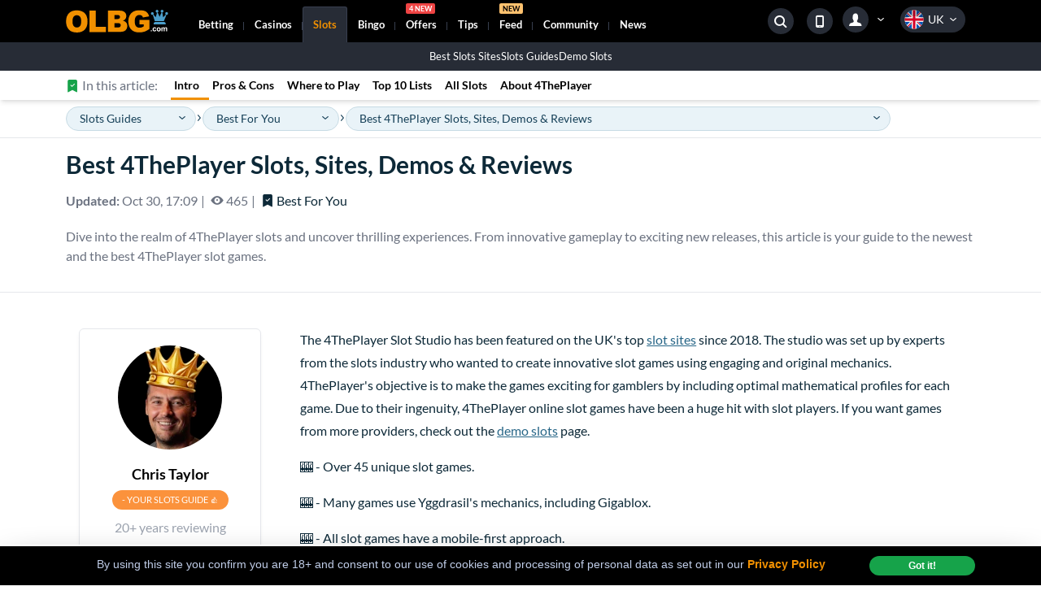

--- FILE ---
content_type: text/html; charset=UTF-8
request_url: https://www.olbg.com/slots/articles/4theplayer-slots
body_size: 51023
content:
<!doctype html>
<html lang="en">

	<head>
		<meta charset="utf-8" />
		<link rel="icon" href="../../favicon.png" />
		<meta name="viewport" content="width=device-width, initial-scale=1, shrink-to-fit=no, user-scalable=no" />

		
		<link href="../../_app/immutable/assets/0.ChTue2TX.css" rel="stylesheet">
		<link href="../../_app/immutable/assets/NotificationUI.BV0_RYxO.css" rel="stylesheet">
		<link href="../../_app/immutable/assets/userSegment.p5Xn8qam.css" rel="stylesheet">
		<link href="../../_app/immutable/assets/Spinner.Bvoq8W-x.css" rel="stylesheet">
		<link href="../../_app/immutable/assets/NavigationTrigger.D_rnHd00.css" rel="stylesheet">
		<link href="../../_app/immutable/assets/SiteSearch.092NT-Er.css" rel="stylesheet">
		<link href="../../_app/immutable/assets/SideMenu.Cf4qURLm.css" rel="stylesheet">
		<link href="../../_app/immutable/assets/3.DLXUNpfJ.css" rel="stylesheet">
		<link href="../../_app/immutable/assets/main.BknnjagT.css" rel="stylesheet">
		<link href="../../_app/immutable/assets/trustpilot.CZDGl_zo.css" rel="stylesheet">
		<link href="../../_app/immutable/assets/offers.DfET6s4h.css" rel="stylesheet">
		<link href="../../_app/immutable/assets/icon-font.DqwygzfM.css" rel="stylesheet">
		<link href="../../_app/immutable/assets/buttons.Do1m2yhm.css" rel="stylesheet">
		<link href="../../_app/immutable/assets/forms.Lfw-PnH1.css" rel="stylesheet">
		<link href="../../_app/immutable/assets/lists.HVMnY9KK.css" rel="stylesheet">
		<link href="../../_app/immutable/assets/Breadcrumbs.BsH-LP6K.css" rel="stylesheet">
		<link href="../../_app/immutable/assets/HeroOffer.B7QiXk9z.css" rel="stylesheet">
		<link href="../../_app/immutable/assets/SingleArticle.BsL-mTp-.css" rel="stylesheet">
		<link href="../../_app/immutable/assets/articles.Bl7i41_z.css" rel="stylesheet">
		<link href="../../_app/immutable/assets/alerts.sfrFtPxv.css" rel="stylesheet">
		<link href="../../_app/immutable/assets/tables.D7a_h2Gm.css" rel="stylesheet"><title>Best 4ThePlayer Slots, Sites, Demos &amp; Reviews</title><!-- HEAD_svelte-fdzjel_START --><meta name="description" content="Explore the innovative world of 4ThePlayer slots! Learn about the latest releases and top games. Find your new favourites today."><link rel="canonical" href="https://www.olbg.com/slots/articles/4theplayer-slots"><link rel="preload" as="font" href="https://olbg-shared.scdn1.secure.raxcdn.com/assets-olbg/libs/@fontsource/lato/files/lato-latin-400-normal.woff2" type="font/woff2" crossorigin="anonymous"><link rel="preload" as="font" href="https://olbg-shared.scdn1.secure.raxcdn.com/assets-olbg/libs/@fontsource/lato/files/lato-latin-700-normal.woff2" type="font/woff2" crossorigin="anonymous"><link rel="preload" as="font" href="https://olbg-shared.scdn1.secure.raxcdn.com/assets-olbg/icons/ui/fonts/ui-icons.ttf?v=20251125" type="font/ttf" crossorigin="anonymous"><meta property="og:url" content="https://www.olbg.com/slots/articles/4theplayer-slots"><meta property="og:image" content="https://olbgimages.co.uk/image-cache?src=https://olbgimages.co.uk/storage/gallery/slots/4theplayer-cover-image-1.jpg&amp;w=1200&amp;h=630&amp;zc=1"><meta property="og:image:url" content="https://olbgimages.co.uk/image-cache?src=https://olbgimages.co.uk/storage/gallery/slots/4theplayer-cover-image-1.jpg&amp;w=1200&amp;h=630&amp;zc=1"><meta property="og:image:width" content="1200"><meta property="og:image:height" content="630"><meta property="og:type" content="article"><meta property="og:site_name" content="OLBG.com"><meta property="og:title" content="Best 4ThePlayer Slots, Sites, Demos &amp; Reviews"><meta property="og:description" content="Explore the innovative world of 4ThePlayer slots! Learn about the latest releases and top games. Find your new favourites today."><meta property="fb:app_id" content="170104533050043"><meta property="fb:pages" content="170104533050043"><meta name="twitter:card" content="summary_large_image"><meta name="twitter:image" content="https://olbgimages.co.uk/image-cache?src=https://olbgimages.co.uk/storage/gallery/slots/4theplayer-cover-image-1.jpg&amp;w=1200&amp;h=630&amp;zc=1"><meta name="twitter:site" content="@OLBG"><meta name="twitter:title" content="Best 4ThePlayer Slots, Sites, Demos &amp; Reviews"><meta name="twitter:description" content="Explore the innovative world of 4ThePlayer slots! Learn about the latest releases and top games. Find your new favourites today."><link rel="icon" type="image/png" href="/sk-assets/icons/favicon/16x16.png?v=3.1" sizes="16x16"><link rel="icon" type="image/png" href="/sk-assets/icons/favicon/32x32.png?v=3.1" sizes="32x32"><link rel="icon" type="image/png" href="/sk-assets/icons/favicon/48x48.png?v=3.1" sizes="48x48"><link rel="icon" type="image/png" href="/sk-assets/icons/favicon/96x96.png?v=3.1" sizes="96x96"><link rel="apple-touch-icon" href="/sk-assets/icons/favicon/apple-touch-icon.png?v=3.1"><link rel="apple-touch-icon" sizes="57x57" href="/sk-assets/icons/favicon/apple-touch-icon-57x57.png?v=3.1"><link rel="apple-touch-icon" sizes="72x72" href="/sk-assets/icons/favicon/apple-touch-icon-72x72.png?v=3.1"><link rel="apple-touch-icon" sizes="76x76" href="/sk-assets/icons/favicon/apple-touch-icon-76x76.png?v=3.1"><link rel="apple-touch-icon" sizes="114x114" href="/sk-assets/icons/favicon/apple-touch-icon-114x114.png?v=3.1"><link rel="apple-touch-icon" sizes="120x120" href="/sk-assets/icons/favicon/apple-touch-icon-120x120.png?v=3.1"><link rel="apple-touch-icon" sizes="144x144" href="/sk-assets/icons/favicon/apple-touch-icon-144x144.png?v=3.1"><link rel="apple-touch-icon" sizes="152x152" href="/sk-assets/icons/favicon/apple-touch-icon-152x152.png?v=3.1"><!-- HEAD_svelte-fdzjel_END --><!-- HEAD_svelte-r1tq7x_START --><link rel="preconnect" href="https://olbgimages.co.uk"><link rel="preconnect" href="https://olbg-shared.scdn1.secure.raxcdn.com"><!-- HTML_TAG_START --><script>
    // Listen for messages from the Flourish embeds to resize the iframes
    window.addEventListener("message", function (event) {
        try {
            let message = JSON.parse(event.data);
            if (message.sender == "Flourish" && message.context == "iframe.resize") {
                let iframe = document.querySelector('iframe[src="' + message.src + '"]');
                if(iframe) {
                    iframe.style.height = message.height + "px";
                }
            }
        } catch (e) {
            return;
        }
    });

    /**
     * Lazy loading of js
    */
    var jsInjected = [];

    /**
     * Checks if an element is in viewport (even partially)
     *
     * @param element
     */
    function isElementInViewPort(el)
    {
        const bounding = el.getBoundingClientRect();
        return (0 < bounding.top && bounding.top < (window.innerHeight || document.documentElement.clientHeight)) ||
            (0 < bounding.bottom && bounding.bottom < (window.innerHeight || document.documentElement.clientHeight));
    }

    /**
         *
         * @param {*} path path to the script to lazy load
         * @param {*} element element to monitor for entering screen
         * @param {*} minTime force delay manually - to overcome situations where the element is in the first screen and we still want to delay its load
         */
    function asyncLoadJs(path, element, minTime)
    {

        /** We don't really want to check for any element, but just a delayed load */
        if (element === false && typeof minTime !== 'undefined' && minTime > 0) {

            window.addEventListener("load", function ()
            {
                setTimeout(function ()
                {
                    injectJs(path);
                }, minTime);
            }, false);

            return;
        }

        var elementToCheck = null;

        // Helper function to get the element
        function getElement()
        {
            if (!elementToCheck) {
                elementToCheck = document.querySelector(element);
            }
            return elementToCheck;
        }

        var listenerHandler = function ()
        {
            checkAndInject(path, getElement());
        };

        // Replace DOMContentLoaded with a more SvelteKit-friendly approach
        if (document.readyState === 'complete' || document.readyState === 'interactive') {
            setTimeout(() =>
            {
                elementToCheck = getElement();
                if (elementToCheck !== null) {
                    if (!checkAndInject(path, elementToCheck, minTime)) {
                        document.addEventListener('scroll', listenerHandler);
                    }
                }
            }, 0);
        } else {
            document.addEventListener("DOMContentLoaded", function ()
            {
                elementToCheck = getElement();
                if (elementToCheck !== null) {
                    if (!checkAndInject(path, elementToCheck, minTime)) {
                        document.addEventListener('scroll', listenerHandler);
                    }
                }
            });
        }

        /**
         * We also want to check in case the height of the document changes
         * (ie ads injected or ads removed based on geo)
         * Note: This part is commented out because it's not supported by IE11 :-         * */
        /*const resizeObserver = new ResizeObserver(entries => {
            checkAndInject(path, element);
        });
        resizeObserver.observe(document.body);*/

        function checkAndInject(path, element, minTime)
        {

            if (isElementInViewPort(element) && !jsInjected.includes(path)) {

                if (typeof minTime !== 'undefined' && minTime > 0) {

                    setTimeout(function ()
                    {
                        injectJs(path);
                    }, minTime);

                } else {

                    injectJs(path);
                }

                document.removeEventListener('scroll', listenerHandler);
                return true;

            }

            return false;
        }

        function injectJs(path)
        {
            var s = document.createElement('script');
            s.type = 'text/javascript';
            s.async = true;
            s.src = path;
            var x = document.getElementsByTagName('script')[0];
            x.parentNode.insertBefore(s, x);
            jsInjected.push(path);
        }

    }

    asyncLoadJs('https://widget.trustpilot.com/bootstrap/v5/tp.widget.bootstrap.min.js', '.trustpilot-widget', 1000);
    </script><!-- HTML_TAG_END --><!-- HEAD_svelte-r1tq7x_END --><!-- HEAD_svelte-1pv8mom_START --><!-- HTML_TAG_START --><script type="application/ld+json">
        /** SCHEMA START **/
        {
  "@context": "https://schema.org",
  "@type": "Article",
  "headline": "Best 4ThePlayer Slots, Sites, Demos & Reviews",
  "description": "Dive into the realm of 4ThePlayer slots and uncover thrilling experiences. From innovative gameplay to exciting new releases, this article is your guide to the newest and the best 4ThePlayer slot games.",
  "dateModified": "2024-04-02T09:57:23.000Z",
  "datePublished": "2025-10-30T17:09:16.000Z",
  "mainEntityOfPage": {
    "@type": "Webpage",
    "url": "https://www.olbg.com/slots/articles/4theplayer-slots",
    "@id": "https://www.olbg.com/slots/articles/4theplayer-slots"
  },
  "image": [
    "https://olbgimages.co.uk/storage/gallery/slots/4theplayer-cover-image-1.jpg"
  ],
  "author": {
    "@type": "Person",
    "name": "Chris Taylor",
    "jobTitle": " - Your Slots Guide 👍",
    "url": "https://www.olbg.com/meet-the-experts/chris-taylor"
  },
  "isPartOf": {
    "@type": "Website",
    "name": "OLBG",
    "url": "https://www.olbg.com",
    "publisher": {
      "@type": "OnlineBusiness",
      "name": "OLBG",
      "alternateName": "Online Betting Guide",
      "legalName": "Invendium Ltd",
      "url": "https://www.olbg.com/",
      "@id": "https://www.olbg.com/#online-business",
      "sameAs": [
        "https://twitter.com/OLBG",
        "https://www.linkedin.com/company/olbg/",
        "https://www.facebook.com/OLBGUK/",
        "https://www.youtube.com/channel/UCZ9IVMkBQO28eqbXcearAqw/",
        "https://www.instagram.com/olbg/",
        "https://en.wikipedia.org/wiki/OLBG",
        "https://www.wikidata.org/wiki/Q85790088",
        "https://www.crunchbase.com/organization/olbg-com",
        "https://uk.trustpilot.com/review/www.olbg.com",
        "https://apps.apple.com/gb/app/sports-betting-tips-by-olbg/id557841747"
      ]
    }
  }
}
        /** SCHEMA END **/
    </script><!-- HTML_TAG_END --><link rel="preload" as="image" href="https://olbgimages.co.uk/image-cache?src=https://olbgimages.co.uk/storage/gallery/slots/4theplayer-cover-image-1.jpg&amp;w=1116&amp;h=628&amp;zc=1" imagesrcset="https://olbgimages.co.uk/image-cache?src=https://olbgimages.co.uk/storage/gallery/slots/4theplayer-cover-image-1.jpg&amp;w=400&amp;h=225&amp;zc=1 440w, 
        https://olbgimages.co.uk/image-cache?src=https://olbgimages.co.uk/storage/gallery/slots/4theplayer-cover-image-1.jpg&amp;w=540&amp;h=303&amp;zc=1 576w, 
        https://olbgimages.co.uk/image-cache?src=https://olbgimages.co.uk/storage/gallery/slots/4theplayer-cover-image-1.jpg&amp;w=936&amp;h=526&amp;zc=1 991w" imagesizes="100vw"><!-- HEAD_svelte-1pv8mom_END --><!-- HEAD_svelte-1lhjfk6_START --><script async src="https://www.googletagmanager.com/gtag/js?id=G-NLCYFKXQRM" data-svelte-h="svelte-oildam"></script><script data-svelte-h="svelte-scz3wa">window.dataLayer = window.dataLayer || [];
  
      function gtag() {
        dataLayer.push(arguments);
      }
  
      gtag('js', new Date());
      gtag('config', 'G-NLCYFKXQRM');</script><!-- HEAD_svelte-1lhjfk6_END -->
	</head>

	<body data-sveltekit-preload-data="hover" class="group user-guest user-is-guest">
		<div style="display: contents">      <header data-sveltekit-reload="true" id="site-header" class="sticky top-0 z-sticky w-full py-0 mt-0 text-white bg-black header  svelte-70qz55"><div class="container flex flex-row flex-wrap items-stretch justify-between mx-auto"><a href="/" class="z-30 self-center pt-2 pb-2 logo md:mb-0 md:mr-4 lg:mr-3 xl:mr-6 md:pt-0 md:pb-0 svelte-70qz55"><img src="https://shared.olbg.info/olbg-com/storage/app/media/themed-logos/olbg-com-logo.svg" alt="OLBG" title="OLBG" width="126" height="28" class="h-7"></a> <nav class="z-30 flex justify-between flex-1 order-3 w-full -ml-2 md:ml-0 md:justify-center basis-full lg:basis-0 lg:order-2"><ul class="flex w-auto lg:flex-1 main-nav navbar-nav-main !z-[10]"><li class="level-1-mi   has-dwn  svelte-70qz55"><a class="level-1-ml md:gap-1 nav-link whitespace-nowrap svelte-70qz55" data-sveltekit-reload="true" href="/bookmakers.php"><!-- HTML_TAG_START -->Betting<span class="d-none d-sm-inline"> Sites</span><!-- HTML_TAG_END --></a> <div class="submenu-block"><ul class="px-0 pb-0 mt-0 dwn has-ar level-2-menu"> <li class="nav-item level-2-mi " hash="Best Betting Sites UK"><a href="https://www.olbg.com/bookmakers.php" title="" data-sveltekit-reload="true" class="inline-flex items-center gap-2 level-2-ml !flex !items-center !gap-1.5
                                                    max-mobile:!text-[0.6875rem]
                                                 svelte-sx97za"> <i class="mr-1 text-[9px] i-ui-dropdown-arrow order-first"></i> <!-- HTML_TAG_START -->Best Betting Sites UK<!-- HTML_TAG_END --> </a>   </li> <li class="nav-item level-2-mi " hash="Bookie Guides"><a href="https://www.olbg.com/bookmakers/articles" title="" data-sveltekit-reload="true" class="inline-flex items-center gap-2 level-2-ml !flex !items-center !gap-1.5
                                                    max-mobile:!text-[0.6875rem]
                                                 svelte-sx97za"> <i class="mr-1 text-[9px] i-ui-dropdown-arrow order-first"></i> <!-- HTML_TAG_START -->Bookie Guides<!-- HTML_TAG_END --> </a>   </li> <li class="nav-item level-2-mi " hash="Free Bets"><a href="https://www.olbg.com/free.php" title="" data-sveltekit-reload="true" class="inline-flex items-center gap-2 level-2-ml !flex !items-center !gap-1.5
                                                    max-mobile:!text-[0.6875rem]
                                                 svelte-sx97za"> <i class="mr-1 text-[9px] i-ui-dropdown-arrow order-first"></i> <!-- HTML_TAG_START -->Free Bets<!-- HTML_TAG_END --> </a>   </li></ul> </div> </li><li class="level-1-mi   has-dwn  svelte-70qz55"><a class="level-1-ml md:gap-1 nav-link whitespace-nowrap svelte-70qz55" data-sveltekit-reload="true" href="/casino-sites"><!-- HTML_TAG_START -->Casinos<!-- HTML_TAG_END --></a> <div class="submenu-block"><ul class="px-0 pb-0 mt-0 dwn has-ar level-2-menu"> <li class="nav-item level-2-mi " hash="Best Casino Sites UK"><a href="https://www.olbg.com/casino-sites" title="" data-sveltekit-reload="true" class="inline-flex items-center gap-2 level-2-ml !flex !items-center !gap-1.5
                                                    max-mobile:!text-[0.6875rem]
                                                 svelte-sx97za"> <i class="mr-1 text-[9px] i-ui-dropdown-arrow order-first"></i> <!-- HTML_TAG_START -->Best Casino Sites UK<!-- HTML_TAG_END --> </a>   </li> <li class="nav-item level-2-mi " hash="Casino Guides"><a href="https://www.olbg.com/casino-sites/articles" title="" data-sveltekit-reload="true" class="inline-flex items-center gap-2 level-2-ml !flex !items-center !gap-1.5
                                                    max-mobile:!text-[0.6875rem]
                                                 svelte-sx97za"> <i class="mr-1 text-[9px] i-ui-dropdown-arrow order-first"></i> <!-- HTML_TAG_START -->Casino Guides<!-- HTML_TAG_END --> </a>   </li> <li class="nav-item level-2-mi " hash="Casino Offers"><a href="https://www.olbg.com/free-spins" title="" data-sveltekit-reload="true" class="inline-flex items-center gap-2 level-2-ml !flex !items-center !gap-1.5
                                                    max-mobile:!text-[0.6875rem]
                                                 svelte-sx97za"> <i class="mr-1 text-[9px] i-ui-dropdown-arrow order-first"></i> <!-- HTML_TAG_START -->Casino Offers<!-- HTML_TAG_END --> </a>   </li></ul> </div> </li><li class="level-1-mi active  has-dwn  svelte-70qz55"><a class="level-1-ml md:gap-1 nav-link whitespace-nowrap svelte-70qz55" data-sveltekit-reload="true" href="/slots"><!-- HTML_TAG_START -->Slots<!-- HTML_TAG_END --></a> <div class="submenu-block"><ul class="px-0 pb-0 mt-0 dwn has-ar level-2-menu"> <li class="nav-item level-2-mi " hash="Best Slots Sites"><a href="https://www.olbg.com/slots" title="" data-sveltekit-reload="true" class="inline-flex items-center gap-2 level-2-ml !flex !items-center !gap-1.5
                                                    max-mobile:!text-[0.6875rem]
                                                 svelte-sx97za"> <i class="mr-1 text-[9px] i-ui-dropdown-arrow order-first"></i> <!-- HTML_TAG_START -->Best Slots Sites<!-- HTML_TAG_END --> </a>   </li> <li class="nav-item level-2-mi " hash="Slots Guides"><a href="https://www.olbg.com/slots/articles" title="" data-sveltekit-reload="true" class="inline-flex items-center gap-2 level-2-ml !flex !items-center !gap-1.5
                                                    max-mobile:!text-[0.6875rem]
                                                 svelte-sx97za"> <i class="mr-1 text-[9px] i-ui-dropdown-arrow order-first"></i> <!-- HTML_TAG_START -->Slots Guides<!-- HTML_TAG_END --> </a>   </li> <li class="nav-item level-2-mi " hash="Demo Slots"><a href="https://www.olbg.com/slots/games" title="" data-sveltekit-reload="true" class="inline-flex items-center gap-2 level-2-ml !flex !items-center !gap-1.5
                                                    max-mobile:!text-[0.6875rem]
                                                 svelte-sx97za"> <i class="mr-1 text-[9px] i-ui-dropdown-arrow order-first"></i> <!-- HTML_TAG_START -->Demo Slots<!-- HTML_TAG_END --> </a>   </li></ul> </div> </li><li class="level-1-mi   has-dwn  svelte-70qz55"><a class="level-1-ml md:gap-1 nav-link whitespace-nowrap svelte-70qz55" data-sveltekit-reload="true" href="/bingo-sites"><!-- HTML_TAG_START -->Bingo<span class="d-none d-sm-inline"> Sites</span><!-- HTML_TAG_END --></a> <div class="submenu-block"><ul class="px-0 pb-0 mt-0 dwn has-ar level-2-menu"> <li class="nav-item level-2-mi " hash="Best Bingo Sites UK"><a href="https://www.olbg.com/bingo-sites" title="" data-sveltekit-reload="true" class="inline-flex items-center gap-2 level-2-ml !flex !items-center !gap-1.5
                                                    max-mobile:!text-[0.6875rem]
                                                 svelte-sx97za"> <i class="mr-1 text-[9px] i-ui-dropdown-arrow order-first"></i> <!-- HTML_TAG_START -->Best Bingo Sites UK<!-- HTML_TAG_END --> </a>   </li> <li class="nav-item level-2-mi " hash="Bingo Guides"><a href="https://www.olbg.com/bingo-sites/articles" title="" data-sveltekit-reload="true" class="inline-flex items-center gap-2 level-2-ml !flex !items-center !gap-1.5
                                                    max-mobile:!text-[0.6875rem]
                                                 svelte-sx97za"> <i class="mr-1 text-[9px] i-ui-dropdown-arrow order-first"></i> <!-- HTML_TAG_START -->Bingo Guides<!-- HTML_TAG_END --> </a>   </li></ul> </div> </li><li class="level-1-mi   has-dwn  svelte-70qz55"><a class="level-1-ml md:gap-1 nav-link whitespace-nowrap svelte-70qz55" data-sveltekit-reload="true" href="/free.php"><!-- HTML_TAG_START -->Offers<span class="bdg-main-menu  bdg-offers"></span><!-- HTML_TAG_END --></a> <div class="submenu-block"><ul class="px-0 pb-0 mt-0 dwn has-ar level-2-menu"> <li class="nav-item level-2-mi " hash="Free bets"><a href="https://www.olbg.com/free.php" title="" data-sveltekit-reload="true" class="inline-flex items-center gap-2 level-2-ml !flex !items-center !gap-1.5
                                                    max-mobile:!text-[0.6875rem]
                                                 svelte-sx97za"> <i class="mr-1 text-[9px] i-ui-dropdown-arrow order-first"></i> <!-- HTML_TAG_START -->Free bets<!-- HTML_TAG_END --> </a>   </li> <li class="nav-item level-2-mi " hash="Casino Offers"><a href="https://www.olbg.com/free-spins" title="" data-sveltekit-reload="true" class="inline-flex items-center gap-2 level-2-ml !flex !items-center !gap-1.5
                                                    max-mobile:!text-[0.6875rem]
                                                 svelte-sx97za"> <i class="mr-1 text-[9px] i-ui-dropdown-arrow order-first"></i> <!-- HTML_TAG_START -->Casino Offers<!-- HTML_TAG_END --> </a>   </li> <li class="nav-item level-2-mi " hash="Bingo Bonuses"><a href="https://www.olbg.com/bingo-bonuses" title="" data-sveltekit-reload="true" class="inline-flex items-center gap-2 level-2-ml !flex !items-center !gap-1.5
                                                    max-mobile:!text-[0.6875rem]
                                                 svelte-sx97za"> <i class="mr-1 text-[9px] i-ui-dropdown-arrow order-first"></i> <!-- HTML_TAG_START -->Bingo Bonuses<!-- HTML_TAG_END --> </a>   </li></ul> </div> </li><li class="level-1-mi   has-dwn  svelte-70qz55"><a class="level-1-ml md:gap-1 nav-link whitespace-nowrap svelte-70qz55" data-sveltekit-reload="true" href="/betting-tips"><!-- HTML_TAG_START -->Tips<!-- HTML_TAG_END --></a> <div class="submenu-block"><ul class="px-0 pb-0 mt-0 dwn has-ar level-2-menu"> <li class="nav-item level-2-mi " hash="&lt;span class=&quot;d-none d-lg-inline&quot;>Today's_&lt;/span>Best Tips"><a href="https://www.olbg.com/betting-tips" title="" data-sveltekit-reload="true" class="inline-flex items-center gap-2 level-2-ml !flex !items-center !gap-1.5
                                                    max-mobile:!text-[0.6875rem]
                                                 svelte-sx97za"> <i class="mr-1 text-[9px] i-ui-dropdown-arrow order-first"></i> <!-- HTML_TAG_START --><span class="d-none d-lg-inline">Today's_</span>Best Tips<!-- HTML_TAG_END --> </a>   </li> <li class="nav-item level-2-mi " hash="Football&lt;span class=&quot;d-none d-sm-inline&quot;>&amp;nbsp;Tips&lt;/span>"><a href="https://www.olbg.com/betting-tips/Football/1" title="" data-sveltekit-reload="true" class="inline-flex items-center gap-2 level-2-ml !flex !items-center !gap-1.5
                                                    max-mobile:!text-[0.6875rem]
                                                 svelte-sx97za"> <i class="mr-1 text-[9px] i-ui-dropdown-arrow order-first"></i> <!-- HTML_TAG_START -->Football<span class="d-none d-sm-inline">&nbsp;Tips</span><!-- HTML_TAG_END --> </a>   </li> <li class="nav-item level-2-mi " hash="Horse Racing&lt;span class=&quot;d-none d-sm-inline&quot;>&amp;nbsp;Tips&lt;/span>"><a href="https://www.olbg.com/betting-tips/Horse_Racing/2" title="" data-sveltekit-reload="true" class="inline-flex items-center gap-2 level-2-ml !flex !items-center !gap-1.5
                                                    max-mobile:!text-[0.6875rem]
                                                 svelte-sx97za"> <i class="mr-1 text-[9px] i-ui-dropdown-arrow order-first"></i> <!-- HTML_TAG_START -->Horse Racing<span class="d-none d-sm-inline">&nbsp;Tips</span><!-- HTML_TAG_END --> </a>   </li> <li class="nav-item level-2-mi " hash="Best Tipsters"><a href="https://www.olbg.com/best-tipsters" title="" data-sveltekit-reload="true" class="inline-flex items-center gap-2 level-2-ml !flex !items-center !gap-1.5
                                                    max-mobile:!text-[0.6875rem]
                                                 svelte-sx97za"> <i class="mr-1 text-[9px] i-ui-dropdown-arrow order-first"></i> <!-- HTML_TAG_START -->Best Tipsters<!-- HTML_TAG_END --> </a>   </li> <li class="nav-item level-2-mi " hash="Accas"><a href="https://www.olbg.com/accumulator-tips" title="" data-sveltekit-reload="true" class="inline-flex items-center gap-2 level-2-ml !flex !items-center !gap-1.5
                                                    max-mobile:!text-[0.6875rem]
                                                 svelte-sx97za"> <i class="mr-1 text-[9px] i-ui-dropdown-arrow order-first"></i> <!-- HTML_TAG_START -->Accas<!-- HTML_TAG_END --> </a>   </li></ul> </div> </li><li class="level-1-mi     svelte-70qz55"><a class="level-1-ml md:gap-1 nav-link whitespace-nowrap svelte-70qz55" data-sveltekit-reload="true" href="/feed"><!-- HTML_TAG_START -->Feed<span class="bdg-main-menu bdg-new"></span><!-- HTML_TAG_END --></a>  </li><li class="level-1-mi   has-dwn  svelte-70qz55"><a class="level-1-ml md:gap-1 nav-link whitespace-nowrap svelte-70qz55" data-sveltekit-reload="true" href="/community-news"><!-- HTML_TAG_START -->Community<!-- HTML_TAG_END --></a> <div class="submenu-block"><ul class="px-0 pb-0 mt-0 dwn has-ar level-2-menu"> <li class="nav-item level-2-mi has-dwn" hash="Tipster Comp"><a href="https://www.olbg.com#tipster-comp" title="" data-sveltekit-reload="true" class="inline-flex items-center gap-2 level-2-ml !flex !items-center !gap-1.5
                                                    max-mobile:!text-[0.6875rem]
                                                 svelte-sx97za"> <i class="mr-1 text-[9px] i-ui-dropdown-arrow order-first"></i> <!-- HTML_TAG_START -->Tipster Comp<!-- HTML_TAG_END --> </a>  <ul class="dwn has-ar level-3-menu"><li class="level-3-mi"><a class="level-3-ml svelte-70qz55" href="/tipsters/tables"><i class="mr-1 text-[9px] i-ui-dropdown-arrow"></i> <!-- HTML_TAG_START -->Tables<!-- HTML_TAG_END --></a> </li><li class="level-3-mi"><a class="level-3-ml svelte-70qz55" href="/tipsters/tables/winners"><i class="mr-1 text-[9px] i-ui-dropdown-arrow"></i> <!-- HTML_TAG_START -->Winners<!-- HTML_TAG_END --></a> </li><li class="level-3-mi"><a class="level-3-ml svelte-70qz55" href="/tipsters/tables/prizes"><i class="mr-1 text-[9px] i-ui-dropdown-arrow"></i> <!-- HTML_TAG_START -->Prizes<!-- HTML_TAG_END --></a> </li> </ul> </li> <li class="nav-item level-2-mi has-dwn" hash="Brand"><a href="https://www.olbg.com/about-us" title="" data-sveltekit-reload="true" class="inline-flex items-center gap-2 level-2-ml !flex !items-center !gap-1.5
                                                    max-mobile:!text-[0.6875rem]
                                                 svelte-sx97za"> <i class="mr-1 text-[9px] i-ui-dropdown-arrow order-first"></i> <!-- HTML_TAG_START -->Brand<!-- HTML_TAG_END --> </a>  <ul class="dwn has-ar level-3-menu"><li class="level-3-mi"><a class="level-3-ml svelte-70qz55" href="/shop"><i class="mr-1 text-[9px] i-ui-dropdown-arrow"></i> <!-- HTML_TAG_START -->OLBG Shop<!-- HTML_TAG_END --></a> </li><li class="level-3-mi"><a class="level-3-ml svelte-70qz55" href="/community-news"><i class="mr-1 text-[9px] i-ui-dropdown-arrow"></i> <!-- HTML_TAG_START -->Community News<!-- HTML_TAG_END --></a> </li><li class="level-3-mi"><a class="level-3-ml svelte-70qz55" href="/members/charity"><i class="mr-1 text-[9px] i-ui-dropdown-arrow"></i> <!-- HTML_TAG_START -->Charity Scheme<!-- HTML_TAG_END --></a> </li> </ul> </li></ul> </div> </li><li class="level-1-mi  last-visible-mobile has-dwn last svelte-70qz55"><a class="level-1-ml md:gap-1 nav-link whitespace-nowrap svelte-70qz55" data-sveltekit-reload="true" href="/news"><!-- HTML_TAG_START -->News<!-- HTML_TAG_END --></a> <div class="submenu-block"><ul class="px-0 pb-0 mt-0 dwn has-ar level-2-menu"> <li class="nav-item level-2-mi " hash="Sports"><a href="https://www.olbg.com/news/category/sport" title="" data-sveltekit-reload="true" class="inline-flex items-center gap-2 level-2-ml !flex !items-center !gap-1.5
                                                    max-mobile:!text-[0.6875rem]
                                                 svelte-sx97za"> <i class="mr-1 text-[9px] i-ui-dropdown-arrow order-first"></i> <!-- HTML_TAG_START -->Sports<!-- HTML_TAG_END --> </a>   </li> <li class="nav-item level-2-mi " hash="Entertainment"><a href="https://www.olbg.com/news/category/entertainment-tv" title="" data-sveltekit-reload="true" class="inline-flex items-center gap-2 level-2-ml !flex !items-center !gap-1.5
                                                    max-mobile:!text-[0.6875rem]
                                                 svelte-sx97za"> <i class="mr-1 text-[9px] i-ui-dropdown-arrow order-first"></i> <!-- HTML_TAG_START -->Entertainment<!-- HTML_TAG_END --> </a>   </li> <li class="nav-item level-2-mi " hash="Politics"><a href="https://www.olbg.com/news/category/politics-current-affairs" title="" data-sveltekit-reload="true" class="inline-flex items-center gap-2 level-2-ml !flex !items-center !gap-1.5
                                                    max-mobile:!text-[0.6875rem]
                                                 svelte-sx97za"> <i class="mr-1 text-[9px] i-ui-dropdown-arrow order-first"></i> <!-- HTML_TAG_START -->Politics<!-- HTML_TAG_END --> </a>   </li> <li class="nav-item level-2-mi " hash="Blogs"><a href="https://www.olbg.com/blogs" title="" data-sveltekit-reload="true" class="inline-flex items-center gap-2 level-2-ml !flex !items-center !gap-1.5
                                                    max-mobile:!text-[0.6875rem]
                                                 svelte-sx97za"> <i class="mr-1 text-[9px] i-ui-dropdown-arrow order-first"></i> <!-- HTML_TAG_START -->Blogs<!-- HTML_TAG_END --> </a>   </li></ul> </div> </li></ul> <button class="self-start px-1 pt-2 ml-2 is-icon md:hidden burger-button svelte-70qz55" data-svelte-h="svelte-n45qe4"><i class="i-ui-burger"></i></button></nav> <aside class="flex order-2 pt-2 justify-stretch flex-nowrap lg:order-3 nav aside md:pt-0 svelte-70qz55"><ul class="flex items-center justify-center w-auto">  <li class="false relative inline-flex hdr-search search-wrapper svelte-117ahs8"><button class="false px-1 mx-2 sec circle svelte-117ahs8"><i class="i-ui-search svelte-117ahs8"></i></button> <form class="false z-20 absolute top-0 bottom-0 p-1 border rounded-full right-0 flex search-form items-center bg-[rgba(0,0,0,0.85)] max-md:fixed max-md:inset-2 max-md:bottom-unset max-md:h-[2.5rem] max-md:justify-between max-md:translate-y-3 svelte-117ahs8" method="GET" action="https://www.olbg.com/search"> <input id="searchInputHeader"  data-search-input type="text" name="q" class="search-input max-md:w-full px-2 bg-black !rounded-full outline-none !border-0 false svelte-117ahs8" placeholder="Search OLBG..." autocomplete="off" value="">  <ul data-search-sugg class="srch-sugst svelte-117ahs8" data-svelte-h="svelte-1btlpv8"></ul> <button type="submit" class="hidden svelte-117ahs8" data-svelte-h="svelte-di4tzc">Search</button> <button type="reset" class="mx-2 -mr-1 text-[10px] flex justify-center items-center w-10 h-10 px-0 
    transition-transform duration-250
    hover:text-olbg-link-hover
    focus-visible:text-olbg-link-hover
    focus-visible:outline-0
    focus-visible:scale-[1.2]
    focus-visible:rotate-180
 svelte-117ahs8" data-svelte-h="svelte-16we9k8"><i class="i-ui-cross xxs svelte-117ahs8"></i></button></form></li> <li class="z-10 hidden md:inline-flex hdr-mobile-app" data-svelte-h="svelte-mzwh49"><a href="https://olbg.mobi/?c=header_badge" class="px-1 mx-2 sec circle"><i class="i-ui-mobile"></i></a></li> <li class="z-10 hidden has-dwn hdr-members md:inline-flex"><div class="level-1-ml nav-tab add-arrow" data-svelte-h="svelte-1np7k43"><span class="px-1 mx-1 sec circle"><i class="i-ui-profile"></i></span></div> <ul class="top-12 dwn has-arrows"><li class="level-2-mi" data-svelte-h="svelte-h3fsmr"><a class="level-2-ml" href="/members/login" rel="nofollow"><i class="mr-1 text-[9px] i-ui-dropdown-arrow"></i> Login</a></li> <li class="level-2-mi" data-svelte-h="svelte-16zjep5"><a class="level-2-ml" href="/members/register" rel="nofollow"><i class="mr-1 text-[9px] i-ui-dropdown-arrow"></i> Register</a></li></ul></li> <li class="z-10 hidden has-dwn hdr-countries md:inline-flex"><div class="level-1-ml nav-tab selector-holder"><span class="selector country-selector"><i class="i-flag-uk sm"></i> <span class="ml-1" data-svelte-h="svelte-12bcze0">UK</span></span></div> <ul class="top-12 dwn has-countries"><li class="level-2-mi"><a class="level-2-ml" data-countrycode="ie" href="/ie" data-svelte-h="svelte-16hxbut"><i class="i-flag-ie sm"></i> <span class="ml-1">Ireland</span></a></li></ul></li></ul></aside></div> <button type="button" class="hidden header-overlay relative !z-[1999] svelte-70qz55"></button>  <div class="bg-[#272c36] horizontal-submenu svelte-70qz55"><div class="container"><ul class="flex justify-center px-0 pb-0 mt-0 text-[0.7rem] sm:text-[0.8rem] gap-3 md:gap-6"><li class=" "><a class="relative block py-2 hover:text-olbg-link-hover  svelte-70qz55" href="/slots" data-sveltekit-reload="true"><!-- HTML_TAG_START -->Best Slots Sites<!-- HTML_TAG_END --> </a>  </li><li class=" "><a class="relative block py-2 hover:text-olbg-link-hover  svelte-70qz55" href="/slots/articles" data-sveltekit-reload="true"><!-- HTML_TAG_START -->Slots Guides<!-- HTML_TAG_END --> </a>  </li><li class=" "><a class="relative block py-2 hover:text-olbg-link-hover  svelte-70qz55" href="/slots/games" data-sveltekit-reload="true"><!-- HTML_TAG_START -->Demo Slots<!-- HTML_TAG_END --> </a>  </li> </ul></div> </div> <div id="sticky-nav" class="top-0 z-20 flex justify-center w-full bg-white shadow-md sticky-nav"><div class="container flex items-center justify-center"><div class="inline-flex items-center flex-shrink my-2 mr-4 leading-5 text-gray-500"><i class="mr-1 text-green-600 i-ui-bookmark"></i> In this article: </div> <div class="relative items-center block overflow-visible lg:flex-1"><button class="text-sm font-semibold text-olbg-orange lg:hidden">Intro <i class="ml-2 mr-1 arrow mt-[-2px]"></i></button> <ul class="font-semibold leading-5 sticky-nav-menu lg:block hidden svelte-7ffp5e"><li class="active svelte-7ffp5e"><a href="#intro" class="sticky-link svelte-7ffp5e">Intro</a> </li><li class=" svelte-7ffp5e"><a href="#pros-cons" class="sticky-link svelte-7ffp5e">Pros &amp; Cons</a> </li><li class=" svelte-7ffp5e"><a href="#where-to-play" class="sticky-link svelte-7ffp5e">Where to Play</a> </li><li class=" svelte-7ffp5e"><a href="#top-10-lists" class="sticky-link svelte-7ffp5e">Top 10 Lists</a> </li><li class=" svelte-7ffp5e"><a href="#all-slots" class="sticky-link svelte-7ffp5e">All Slots</a> </li><li class=" svelte-7ffp5e"><a href="#about-4theplayer" class="sticky-link svelte-7ffp5e">About 4ThePlayer</a> </li></ul></div></div> </div> </header> <div class="main-content max-md:overflow-h-hidden max-md:overflow-y-visible false decimal" data-sveltekit-reload="true">   <div class="py-2 border-b"><div class="container"><ul class="relative flex flex-wrap gap-2" itemscope="" itemtype="https://schema.org/BreadcrumbList"> <li class="pl-4 flex-1 block flex-wrap pr-2 py-1 text-sm border rounded-full bg-[#e9f3f8] border-[#c7dbe4] max-w-full relative sm:flex-auto sm:max-w-40  dwn-holder undefined   " itemprop="itemListElement" itemscope itemtype="https://schema.org/ListItem"><div class="flex max-w-full overflow-x-hidden text-nowrap text-ellipsis"><a data-sveltekit-reload="false" href="/slots/articles" class="flex-1 max-w-full items-center text-[#153f57] hover:text-olbg-orange overflow-x-hidden text-ellipsis" itemprop="item" title="Slots Guides"><span itemprop="name" class="whitespace-nowrap"><!-- HTML_TAG_START -->Slots Guides<!-- HTML_TAG_END --></span> <meta itemprop="position" content="1"> </a> <i class="ml-2 sm:ml-4 mr-1 arrow mt-[-2px]"></i></div> <ul class="absolute top-full flex-grow flex-shrink-0 col-span-2 min-w-full left-0 bg-white border border-[#c7dbe4] rounded shadow shadow-gray-200 hidden z-50"><li class="p-0 border-b border-[#c7dbe4] text-nowrap"><a data-sveltekit-reload="false" href="/bookmakers/articles" class="text-[#153f57] leading-4 hover:text-olbg-orange py-2 px-4 block text-nowrap" title="Bookie Guides"><!-- HTML_TAG_START -->Bookie Guides<!-- HTML_TAG_END --></a> </li><li class="p-0 border-b border-[#c7dbe4] text-nowrap"><a data-sveltekit-reload="false" href="/blogs" class="text-[#153f57] leading-4 hover:text-olbg-orange py-2 px-4 block text-nowrap" title="Blogs"><!-- HTML_TAG_START -->Blogs<!-- HTML_TAG_END --></a> </li><li class="p-0 border-b border-[#c7dbe4] text-nowrap"><a data-sveltekit-reload="false" href="/bingo-sites/articles" class="text-[#153f57] leading-4 hover:text-olbg-orange py-2 px-4 block text-nowrap" title="Bingo Articles"><!-- HTML_TAG_START -->Bingo Articles<!-- HTML_TAG_END --></a> </li><li class="p-0 border-b border-[#c7dbe4] text-nowrap"><a data-sveltekit-reload="false" href="/casino-sites/articles" class="text-[#153f57] leading-4 hover:text-olbg-orange py-2 px-4 block text-nowrap" title="Casino Guides"><!-- HTML_TAG_START -->Casino Guides<!-- HTML_TAG_END --></a> </li><li class="p-0 border-b border-[#c7dbe4] text-nowrap"><a data-sveltekit-reload="false" href="/slots/articles" class="text-[#153f57] leading-4 hover:text-olbg-orange py-2 px-4 block text-nowrap" title="Slots Guides"><!-- HTML_TAG_START -->Slots Guides<!-- HTML_TAG_END --></a> </li><li class="p-0 border-b border-[#c7dbe4] text-nowrap"><a data-sveltekit-reload="false" href="/news" class="text-[#153f57] leading-4 hover:text-olbg-orange py-2 px-4 block text-nowrap" title="News"><!-- HTML_TAG_START -->News<!-- HTML_TAG_END --></a> </li><li class="p-0 border-b border-[#c7dbe4] text-nowrap"><a data-sveltekit-reload="true" href="/community" class="text-[#153f57] leading-4 hover:text-olbg-orange py-2 px-4 block text-nowrap" title="Community"><!-- HTML_TAG_START -->Community<!-- HTML_TAG_END --></a> </li> </ul> </li><li class="arrow arrow-right "></li> <li class="pl-4 flex-1 block flex-wrap pr-2 py-1 text-sm border rounded-full bg-[#e9f3f8] border-[#c7dbe4] max-w-full relative  sm:max-w-[15%] dwn-holder undefined   " itemprop="itemListElement" itemscope itemtype="https://schema.org/ListItem"><div class="flex max-w-full overflow-x-hidden text-nowrap text-ellipsis"><a data-sveltekit-reload="false" href="/slots/articles/category/best" class="flex-1 max-w-full items-center text-[#153f57] hover:text-olbg-orange overflow-x-hidden text-ellipsis" itemprop="item" title="Best For You"><span itemprop="name" class="whitespace-nowrap"><!-- HTML_TAG_START -->Best For You<!-- HTML_TAG_END --></span> <meta itemprop="position" content="2"> </a> <i class="ml-2 sm:ml-4 mr-1 arrow mt-[-2px]"></i></div> <ul class="absolute top-full flex-grow flex-shrink-0 col-span-2 min-w-full left-0 bg-white border border-[#c7dbe4] rounded shadow shadow-gray-200 hidden z-50"><li class="p-0 border-b border-[#c7dbe4] text-nowrap"><a data-sveltekit-reload="false" href="/slots/articles/category/best" class="text-[#153f57] leading-4 hover:text-olbg-orange py-2 px-4 block text-nowrap" title="Best For You"><!-- HTML_TAG_START -->Best For You<!-- HTML_TAG_END --></a> </li><li class="p-0 border-b border-[#c7dbe4] text-nowrap"><a data-sveltekit-reload="false" href="/slots/articles/category/interviews" class="text-[#153f57] leading-4 hover:text-olbg-orange py-2 px-4 block text-nowrap" title="Interviews"><!-- HTML_TAG_START -->Interviews<!-- HTML_TAG_END --></a> </li><li class="p-0 border-b border-[#c7dbe4] text-nowrap"><a data-sveltekit-reload="false" href="/slots/articles/category/learning" class="text-[#153f57] leading-4 hover:text-olbg-orange py-2 px-4 block text-nowrap" title="Learning"><!-- HTML_TAG_START -->Learning<!-- HTML_TAG_END --></a> </li> </ul> </li><li class="arrow arrow-right !hidden sm:!block"></li> <li class="pl-4 flex-1 block flex-wrap pr-2 py-1 text-sm border rounded-full bg-[#e9f3f8] border-[#c7dbe4] max-w-full flex-1 w-full sm:max-w-[60%] sm:flex-[2] sm:relative basis-full   dwn-holder undefined   " itemprop="itemListElement" itemscope itemtype="https://schema.org/ListItem"><div class="flex max-w-full overflow-x-hidden text-nowrap text-ellipsis"><a data-sveltekit-reload="false" href="/slots/articles/4theplayer-slots" class="flex-1 max-w-full items-center text-[#153f57] hover:text-olbg-orange overflow-x-hidden text-ellipsis" itemprop="item" title="Best 4ThePlayer Slots, Sites, Demos &amp; Reviews"><span itemprop="name" class="whitespace-nowrap"><!-- HTML_TAG_START -->Best 4ThePlayer Slots, Sites, Demos & Reviews<!-- HTML_TAG_END --></span> <meta itemprop="position" content="3"> </a> <i class="ml-2 sm:ml-4 mr-1 arrow mt-[-2px]"></i></div> <ul class="absolute top-full flex-grow flex-shrink-0 col-span-2 min-w-full left-0 bg-white border border-[#c7dbe4] rounded shadow shadow-gray-200 hidden z-50"><li class="p-0 border-b border-[#c7dbe4] text-nowrap"><a data-sveltekit-reload="false" href="/slots/articles/best-payout-slots" class="text-[#153f57] leading-4 hover:text-olbg-orange py-2 px-4 block text-wrap" title="Highest RTP Slots &amp; Best Payout Slot Machines"><!-- HTML_TAG_START -->Highest RTP Slots & Best Payout Slot Machines<!-- HTML_TAG_END --></a> </li><li class="p-0 border-b border-[#c7dbe4] text-nowrap"><a data-sveltekit-reload="false" href="/slots/articles/pragmatic-play-slots" class="text-[#153f57] leading-4 hover:text-olbg-orange py-2 px-4 block text-wrap" title="Best Pragmatic Play Slots, Sites, Demos &amp; Reviews"><!-- HTML_TAG_START -->Best Pragmatic Play Slots, Sites, Demos & Reviews<!-- HTML_TAG_END --></a> </li><li class="p-0 border-b border-[#c7dbe4] text-nowrap"><a data-sveltekit-reload="false" href="/slots/articles/hacksaw-gaming-slots" class="text-[#153f57] leading-4 hover:text-olbg-orange py-2 px-4 block text-wrap" title="Best Hacksaw Gaming Slots, Sites, Demos &amp; Reviews"><!-- HTML_TAG_START -->Best Hacksaw Gaming Slots, Sites, Demos & Reviews<!-- HTML_TAG_END --></a> </li><li class="p-0 border-b border-[#c7dbe4] text-nowrap"><a data-sveltekit-reload="false" href="/slots/articles/le-slots" class="text-[#153f57] leading-4 hover:text-olbg-orange py-2 px-4 block text-wrap" title="Complete Guide to the ‘Le’ Slots Series"><!-- HTML_TAG_START -->Complete Guide to the ‘Le’ Slots Series<!-- HTML_TAG_END --></a> </li><li class="p-0 border-b border-[#c7dbe4] text-nowrap"><a data-sveltekit-reload="false" href="/slots/articles/scatter-pays-slots" class="text-[#153f57] leading-4 hover:text-olbg-orange py-2 px-4 block text-wrap" title="The Best Scatter Pays Slots to Play in the UK"><!-- HTML_TAG_START -->The Best Scatter Pays Slots to Play in the UK<!-- HTML_TAG_END --></a> </li> </ul> </li></ul></div></div> <div class="article slots/articles svelte-g8y4es"> <header class="pg-header pb-2 lg:pb-4 h-no-brd "><div class="container"><div class=""><h1><!-- HTML_TAG_START -->Best 4ThePlayer Slots, Sites, Demos & Reviews<!-- HTML_TAG_END --></h1> <div class="mb-5"><div class="article-meta  svelte-1nzrzue"><span class="svelte-1nzrzue"><strong class="font-bold" data-svelte-h="svelte-1f8vmzp">Updated:</strong> <time class="h-date" datetime="Oct 30, 17:09">Oct 30, 17:09</time></span> <span class="seen svelte-1nzrzue"><i class="i-ui-seen"></i> 465</span>  <a data-sveltekit-reload="false" href="/slots/articles/category/best" class="hover:text-olbg-orange"><i class="i-ui-bookmark"></i> Best For You</a> </div></div> <div class="mb-4 text-gray-500">Dive into the realm of 4ThePlayer slots and uncover thrilling experiences. From innovative gameplay to exciting new releases, this article is your guide to the newest and the best 4ThePlayer slot games.</div></div> </div></header> <main class="article-content"> <section style="content-visibility: auto; contain-intrinsic-size: auto 1000px; will-change: transform, opacity;" id="intro" class="py-2 border-t lg:py-8 sct white  clear-both"><div class="container relative z-10 article-intro pt-3"><div class="content "><div class="flex ml-4 bg-white rounded-md lg:shadow-md lg:shadow-gray-100 lg:absolute lg:flex-col max-w-128 lg:items-center lg:text-center lg:border lg:w-56 lg:p-5"><a href="/meet-the-experts/chris-taylor" class="inline-flex overflow-hidden flex-shrink-0 items-center mr-4 mb-4 w-20 h-20 rounded-full lg:w-32 lg:h-32 lg:mr-0"><picture><source srcset="https://olbgimages.co.uk/image-cache?src=https://olbgimages.co.uk/storage/gallery/october-app/uploads/public/661/406/9ed/6614069ed0f33066939120.png&amp;w=80&amp;h=80&amp;zc=1" media="(max-width: 1023px)"> <source srcset="https://olbgimages.co.uk/image-cache?src=https://olbgimages.co.uk/storage/gallery/october-app/uploads/public/661/406/9ed/6614069ed0f33066939120.png&amp;w=128&amp;h=128&amp;zc=1" media="(min-width: 1024px)"> <img alt="Chris Taylor" src="https://olbgimages.co.uk/image-cache?src=https://olbgimages.co.uk/storage/gallery/october-app/uploads/public/661/406/9ed/6614069ed0f33066939120.png&amp;w=80&amp;h=80&amp;zc=1" title="Chris Taylor" class="w-full h-auto" width="80" height="80" loading="lazy"></picture></a> <div class=""><a class="block mb-1 text-lg font-semibold [&amp;&amp;]:no-underline [&amp;&amp;]:text-black" href="/meet-the-experts/chris-taylor">Chris Taylor</a> <span class="inline-block px-3 py-1 mb-2 text-[11px] text-white uppercase bg-orange-400 rounded-full"> - Your Slots Guide 👍</span> <p class="text-gray-400">20+ years reviewing 10,000+ slots, breaking down games honestly to help you make smarter choices and have fun.</p> <ul class="flex items-center justify-start gap-3 [&amp;&amp;]:pl-0 mt-3 lg:justify-center social-links svelte-n8nlse"><li class="list-none"><a class="[&amp;&amp;]:no-underline svelte-n8nlse" title="LinkedIn" href="https://www.linkedin.com/in/christofftaylor/" target="_blank"><i class="i-ui-linkedin xl"></i></a></li>   <li class="list-none"><a class="[&amp;&amp;]:no-underline svelte-n8nlse" title="Email chris@olbg.com" href="mailto:chris@olbg.com" target="_blank"><i class="i-ui-email xl"></i></a></li></ul></div> </div> <div class="container-w-aside">  <!-- HTML_TAG_START --><p>The 4ThePlayer Slot Studio has been featured on the UK's top <a href="https://www.olbg.com/slots">slot sites</a> since 2018. The studio was set up by experts from the slots industry who wanted to create innovative slot games using engaging and original mechanics. 4ThePlayer's objective is to make the games exciting for gamblers by including optimal mathematical profiles for each game. Due to their ingenuity, 4ThePlayer online slot games have been a huge hit with slot players. If you want games from more providers, check out the <a href="https://www.olbg.com/slots/games">demo slots</a>&nbsp;page.&nbsp;</p><p>&#127920; - Over 45 unique slot games.</p><p>&#127920; - Many games use Yggdrasil's mechanics, including Gigablox.</p><p>&#127920; - All slot games have a mobile-first approach.</p><p>&#127920; - Options for classic or Big Reel Portrait Mode which looks superb on mobile screens.</p><p>&#127920; - Unique game mechanics which give players exciting options.</p><p>&#127920; - Extreme and very high volatility slots.</p><p>&#127920; - Huge max wins.</p><!-- HTML_TAG_END --></div> </div></div> </section><section style="content-visibility: auto; contain-intrinsic-size: auto 1000px; will-change: transform, opacity;" id="pros-cons" class="py-2 border-t lg:py-8 sct white  clear-both"><div class="container relative z-10 "><div class="content "> <div class="container-w-aside"> <h2 id="4theplayer-slots-pros-cons"><!-- HTML_TAG_START -->4ThePlayer Slots Pros & Cons<!-- HTML_TAG_END --></h2> <!-- HTML_TAG_START --><p>Alright, let's talk pros and cons. Here's the thing - they're as personal as your favourite pizza toppings. It's all about taste, preferences, and what tickles your fancy. Personally, I favour modern games with a strong storyline, but maybe you're less bothered about this? With that in mind, let's look at the pros and cons list.</p><div class="flex flex-col gap-4 mb-4 sm:flex-row"><div class="flex-1 p-4 pb-2 text-green-700 rounded-md pros bg-olbg-light-green"><h4 class="pb-0 mb-0 text-xl font-bold text-green-700" data-svelte-h="svelte-11kxcc">Pros</h4> <ul class="[&amp;&amp;]:p-0 [&amp;&amp;]:m-0 list-none"><li class="relative py-1 pr-0 list-none pl-7"><i class="absolute left-0 text-xl i-ui-check-circle top-[6px] text-olbg-green"></i> Unique mechanics </li><li class="relative py-1 pr-0 list-none pl-7"><i class="absolute left-0 text-xl i-ui-check-circle top-[6px] text-olbg-green"></i> Well-design slot games </li><li class="relative py-1 pr-0 list-none pl-7"><i class="absolute left-0 text-xl i-ui-check-circle top-[6px] text-olbg-green"></i> High max win potential </li><li class="relative py-1 pr-0 list-none pl-7"><i class="absolute left-0 text-xl i-ui-check-circle top-[6px] text-olbg-green"></i> Mobile-first approach (Big Reel Portrait Mode) </li></ul></div> <div class="flex-1 p-4 text-red-700 rounded-md pb2 cons bg-olbg-light-red"><h4 class="pb-0 mb-0 text-xl font-bold text-red-700" data-svelte-h="svelte-1enq69f">Cons</h4> <ul class="[&amp;&amp;]:p-0 [&amp;&amp;]:m-0 list-none"><li class="relative py-1 pr-0 list-none pl-7"><i class="absolute left-0 text-xl i-ui-cross-circle top-[6px] text-olbg-red"></i> Not as many slots as other studios </li><li class="relative py-1 pr-0 list-none pl-7"><i class="absolute left-0 text-xl i-ui-cross-circle top-[6px] text-olbg-red"></i> Newer releases have a 94% RTP rate </li></ul></div></div><!-- HTML_TAG_END --></div> </div></div> </section><section style="content-visibility: auto; contain-intrinsic-size: auto 1000px; will-change: transform, opacity;" id="where-to-play" class="py-2 border-t lg:py-8 sct white  clear-both"><div class="container relative z-10 "><div class="content "> <div class="container-w-aside"> <h2 id="where-to-play-4theplayer-slots"><!-- HTML_TAG_START -->Where to Play 4ThePlayer Slots<!-- HTML_TAG_END --></h2> <!-- HTML_TAG_START --><p>The following <a href="https://www.olbg.com/slots">slot sites</a> are the best sites to play 4ThePlayer slot games. The list below features only legally licensed operators in the UK.</p><article class="mb-4 bg-white border rounded-sm shadow"><div class="flex flex-col gap-2 p-4 md:gap-4 md:flex-row"><div class="flex flex-row flex-1 mb-2 md:flex-col md:mb-0"> <a href="https://olbg.info/426/L5/D/uk_sa_4theplayer-slots/bookie-review-snippet/ref-/72cc8e15b543c18f972243351bb3f5e41769595402182" target="_blank" class="flex items-center justify-center rounded text-center bk-logo bk-logo flex-[2] md:flex-none mr-3 mb-0 md:mb-2 md:mr-0" style="background-color: #8225fa;"><img alt="Kwiff Casino" width="165" height="74" src="https://olbg-shared.scdn1.secure.raxcdn.com/bookies/bookie-svg.php?s=165x74&amp;v=1769582396&amp;i=426" class="inline-block " loading="lazy"></a>  <div class="flex flex-col flex-wrap items-start rating"><div class="h-6 md:mt-[4px] mr-2 stars self-start"><div class="filled" style="width: 88.00000000000001%"></div></div> <span class="block text-lg text-gray-500"><b class="text-xl text-black md:text-2xl">4.4</b> / 5</span> <span class="block text-base text-gray-500 md:text-sm">12 Ratings</span>  <div class="availability" data-svelte-h="svelte-u8f6lk"></div></div>  <p class="hidden mt-2 mb-0 md:block"><a href="/casino-sites/reviews/kwiff-casino">Kwiff Casino Review</a></p>  </div> <div class="flex-[2]"> <ul class="hidden [&amp;&amp;]:p-0 [&amp;&amp;]:m-0 [&amp;&amp;]:mb-3 md:flex bg-[#e9f3f8] rounded text-sm leading-normal"><li class="flex-1 [&amp;&amp;]:py-0 [&amp;&amp;]:my-[4px] border-r leading-4 px-1 [&amp;&amp;]:m-0 text-center list-none">No. of slots
    <b class="block -mt-1 text-center">1400</b></li> <li class="flex-1 [&amp;&amp;]:py-0 [&amp;&amp;]:my-[4px] border-r leading-4 px-1 [&amp;&amp;]:m-0 text-center list-none">Payout speed
        <b class="block -mt-1 text-center">24 Hours</b></li> <li class="flex-1 [&amp;&amp;]:py-0 [&amp;&amp;]:my-[4px] border-r leading-4 px-1 [&amp;&amp;]:m-0 text-center list-none">Win rate
        <b class="block -mt-1 text-center">96%</b></li></ul> <div class="flex-[2] flex flex-col md:flex-row gap-3"> <div class="flex-1 hidden text-gray-500 bk-data-row md:block"> <p class="text-base leading-[1.5]">The Kwiff casino offers the full range of casino games including Live Casino games and dealers.</p> </div>  <ul class="flex-1 [&amp;&amp;]:pl-0 [&amp;&amp;]:my-0 list-none"><li class="pl-0 ml-[20px] [&amp;&amp;]:mt-0 text-gray-500 list-none relative"><i class="absolute mt-1 mr-1 ml-[-20px] text-sm text-green-600 icon i-ui-check"></i> Excellent Live Casino Offering </li><li class="pl-0 ml-[20px] [&amp;&amp;]:mt-0 text-gray-500 list-none relative"><i class="absolute mt-1 mr-1 ml-[-20px] text-sm text-green-600 icon i-ui-check"></i> Free Spins Bonuses for Regular Players </li></ul></div></div> <div class="flex-1"> <a class="px-6 text-center block whitespace-nowrap py-4 md:py-3 font-bold !text-white !no-underline bg-olbg-green border border-olbg-dark-green rounded hover:bg-[#58ab55]" href="https://olbg.info/426/L5/D/uk_sa_4theplayer-slots/bookie-review-snippet/ref-/72cc8e15b543c18f972243351bb3f5e41769595402182" target="_blank">SEE OFFER</a> <a class="block pt-3 text-center md:hidden hover:text-olbg-orange" href="/casino-sites/reviews/kwiff-casino">Kwiff Casino Review</a></div></div>  <div class="bg-[#f3f9fb] group px-3 border-t text-center block md:hidden"><button onclick="this.parentElement.classList.toggle('opened')" class="py-[6px] add-arrow cursor-pointer" data-svelte-h="svelte-weh2yt"><span class="group-[.opened]:hidden">More Details</span> <span class="hidden group-[.opened]:inline">Less details</span></button> <div class="mt-1 hidden group-[.opened]:block"> <ul class="flex [&amp;&amp;]:p-0 [&amp;&amp;]:m-0 [&amp;&amp;]:mb-3 bg-[#e9f3f8] rounded"><li class="flex-1 [&amp;&amp;]:py-0 [&amp;&amp;]:my-[4px] border-r leading-4 px-1 [&amp;&amp;]:m-0 text-center list-none">No. of slots
    <b class="block -mt-1 text-center">1400</b></li> <li class="flex-1 [&amp;&amp;]:py-0 [&amp;&amp;]:my-[4px] border-r leading-4 px-1 [&amp;&amp;]:m-0 text-center list-none">Payout speed
        <b class="block -mt-1 text-center">24 Hours</b></li> <li class="flex-1 [&amp;&amp;]:py-0 [&amp;&amp;]:my-[4px] border-r leading-4 px-1 [&amp;&amp;]:m-0 text-center list-none">Win rate
        <b class="block -mt-1 text-center">96%</b></li></ul> <div class="pb-1"><p>The Kwiff casino offers the full range of casino games including Live Casino games and dealers.</p> <p><a href="/casino-sites/reviews/kwiff-casino">Kwiff Casino Review</a></p></div></div></div></article><article class="mb-4 bg-white border rounded-sm shadow"><div class="flex flex-col gap-2 p-4 md:gap-4 md:flex-row"><div class="flex flex-row flex-1 mb-2 md:flex-col md:mb-0"> <a href="https://olbg.info/408/L5/D/uk_sa_4theplayer-slots/bookie-review-snippet/ref-/72cc8e15b543c18f972243351bb3f5e41769595402182" target="_blank" class="flex items-center justify-center rounded text-center bk-logo bk-logo flex-[2] md:flex-none mr-3 mb-0 md:mb-2 md:mr-0" style="background-color: #ffffff;"><img alt="Casushi" width="165" height="74" src="https://olbg-shared.scdn1.secure.raxcdn.com/bookies/bookie-svg.php?s=165x74&amp;v=1769582396&amp;i=408" class="inline-block " loading="lazy"></a>  <div class="flex flex-col flex-wrap items-start rating"><div class="h-6 md:mt-[4px] mr-2 stars self-start"><div class="filled" style="width: 86%"></div></div> <span class="block text-lg text-gray-500"><b class="text-xl text-black md:text-2xl">4.3</b> / 5</span> <span class="block text-base text-gray-500 md:text-sm">6 Ratings</span>  <div class="availability" data-svelte-h="svelte-u8f6lk"></div></div>  <p class="hidden mt-2 mb-0 md:block"><a href="/casino-sites/reviews/casushi">Casushi Review</a></p>  </div> <div class="flex-[2]"> <ul class="hidden [&amp;&amp;]:p-0 [&amp;&amp;]:m-0 [&amp;&amp;]:mb-3 md:flex bg-[#e9f3f8] rounded text-sm leading-normal"><li class="flex-1 [&amp;&amp;]:py-0 [&amp;&amp;]:my-[4px] border-r leading-4 px-1 [&amp;&amp;]:m-0 text-center list-none">No. of slots
    <b class="block -mt-1 text-center">1110</b></li> <li class="flex-1 [&amp;&amp;]:py-0 [&amp;&amp;]:my-[4px] border-r leading-4 px-1 [&amp;&amp;]:m-0 text-center list-none">Payout speed
        <b class="block -mt-1 text-center">24 hours</b></li> <li class="flex-1 [&amp;&amp;]:py-0 [&amp;&amp;]:my-[4px] border-r leading-4 px-1 [&amp;&amp;]:m-0 text-center list-none">Win rate
        <b class="block -mt-1 text-center">97%</b></li></ul> <div class="flex-[2] flex flex-col md:flex-row gap-3"> <div class="flex-1 hidden text-gray-500 bk-data-row md:block"> <p class="text-base leading-[1.5]">Inspired by Japanese culture and food, Casushi is a unique and fun online casino that wants to help you find your “Zen of Happy Play.”</p> </div>  <ul class="flex-1 [&amp;&amp;]:pl-0 [&amp;&amp;]:my-0 list-none"><li class="pl-0 ml-[20px] [&amp;&amp;]:mt-0 text-gray-500 list-none relative"><i class="absolute mt-1 mr-1 ml-[-20px] text-sm text-green-600 icon i-ui-check"></i> Free, Instant Withdrawals </li><li class="pl-0 ml-[20px] [&amp;&amp;]:mt-0 text-gray-500 list-none relative"><i class="absolute mt-1 mr-1 ml-[-20px] text-sm text-green-600 icon i-ui-check"></i> Huge catalogue of slots  </li></ul></div></div> <div class="flex-1"> <a class="px-6 text-center block whitespace-nowrap py-4 md:py-3 font-bold !text-white !no-underline bg-olbg-green border border-olbg-dark-green rounded hover:bg-[#58ab55]" href="https://olbg.info/408/L5/D/uk_sa_4theplayer-slots/bookie-review-snippet/ref-/72cc8e15b543c18f972243351bb3f5e41769595402182" target="_blank">SEE OFFER</a> <a class="block pt-3 text-center md:hidden hover:text-olbg-orange" href="/casino-sites/reviews/casushi">Casushi Review</a></div></div>  <div class="bg-[#f3f9fb] group px-3 border-t text-center block md:hidden"><button onclick="this.parentElement.classList.toggle('opened')" class="py-[6px] add-arrow cursor-pointer" data-svelte-h="svelte-weh2yt"><span class="group-[.opened]:hidden">More Details</span> <span class="hidden group-[.opened]:inline">Less details</span></button> <div class="mt-1 hidden group-[.opened]:block"> <ul class="flex [&amp;&amp;]:p-0 [&amp;&amp;]:m-0 [&amp;&amp;]:mb-3 bg-[#e9f3f8] rounded"><li class="flex-1 [&amp;&amp;]:py-0 [&amp;&amp;]:my-[4px] border-r leading-4 px-1 [&amp;&amp;]:m-0 text-center list-none">No. of slots
    <b class="block -mt-1 text-center">1110</b></li> <li class="flex-1 [&amp;&amp;]:py-0 [&amp;&amp;]:my-[4px] border-r leading-4 px-1 [&amp;&amp;]:m-0 text-center list-none">Payout speed
        <b class="block -mt-1 text-center">24 hours</b></li> <li class="flex-1 [&amp;&amp;]:py-0 [&amp;&amp;]:my-[4px] border-r leading-4 px-1 [&amp;&amp;]:m-0 text-center list-none">Win rate
        <b class="block -mt-1 text-center">97%</b></li></ul> <div class="pb-1"><p>Inspired by Japanese culture and food, Casushi is a unique and fun online casino that wants to help you find your “Zen of Happy Play.”</p> <p><a href="/casino-sites/reviews/casushi">Casushi Review</a></p></div></div></div></article><article class="mb-4 bg-white border rounded-sm shadow"><div class="flex flex-col gap-2 p-4 md:gap-4 md:flex-row"><div class="flex flex-row flex-1 mb-2 md:flex-col md:mb-0"> <a href="https://olbg.info/532/L5/D/uk_sa_4theplayer-slots/bookie-review-snippet/ref-/72cc8e15b543c18f972243351bb3f5e41769595402182" target="_blank" class="flex items-center justify-center rounded text-center bk-logo bk-logo flex-[2] md:flex-none mr-3 mb-0 md:mb-2 md:mr-0" style="background-color: #000000;"><img alt="Hot Streak" width="165" height="74" src="https://olbg-shared.scdn1.secure.raxcdn.com/bookies/bookie-svg.php?s=165x74&amp;v=1769582396&amp;i=532" class="inline-block " loading="lazy"></a>  <div class="flex flex-col flex-wrap items-start rating"><div class="h-6 md:mt-[4px] mr-2 stars self-start"><div class="filled" style="width: 86%"></div></div> <span class="block text-lg text-gray-500"><b class="text-xl text-black md:text-2xl">4.3</b> / 5</span> <span class="block text-base text-gray-500 md:text-sm">11 Ratings</span>  <div class="availability" data-svelte-h="svelte-u8f6lk"></div></div>  <p class="hidden mt-2 mb-0 md:block"><a href="/casino-sites/reviews/hot-streak">Hot Streak Review</a></p>  </div> <div class="flex-[2]"> <ul class="hidden [&amp;&amp;]:p-0 [&amp;&amp;]:m-0 [&amp;&amp;]:mb-3 md:flex bg-[#e9f3f8] rounded text-sm leading-normal"><li class="flex-1 [&amp;&amp;]:py-0 [&amp;&amp;]:my-[4px] border-r leading-4 px-1 [&amp;&amp;]:m-0 text-center list-none">No. of slots
    <b class="block -mt-1 text-center">1500+</b></li> <li class="flex-1 [&amp;&amp;]:py-0 [&amp;&amp;]:my-[4px] border-r leading-4 px-1 [&amp;&amp;]:m-0 text-center list-none">Payout speed
        <b class="block -mt-1 text-center">Instant - 24 Hours</b></li> <li class="flex-1 [&amp;&amp;]:py-0 [&amp;&amp;]:my-[4px] border-r leading-4 px-1 [&amp;&amp;]:m-0 text-center list-none">Win rate
        <b class="block -mt-1 text-center">Variable</b></li></ul> <div class="flex-[2] flex flex-col md:flex-row gap-3"> <div class="flex-1 hidden text-gray-500 bk-data-row md:block"> <p class="text-base leading-[1.5]">Hot Streak Casino complements fast withdrawals with new games to choose from every week.</p> </div>  <ul class="flex-1 [&amp;&amp;]:pl-0 [&amp;&amp;]:my-0 list-none"><li class="pl-0 ml-[20px] [&amp;&amp;]:mt-0 text-gray-500 list-none relative"><i class="absolute mt-1 mr-1 ml-[-20px] text-sm text-green-600 icon i-ui-check"></i> Fast Withdrawals &amp; Great Welcome Offer </li><li class="pl-0 ml-[20px] [&amp;&amp;]:mt-0 text-gray-500 list-none relative"><i class="absolute mt-1 mr-1 ml-[-20px] text-sm text-green-600 icon i-ui-check"></i> Best New Slot Titles </li></ul></div></div> <div class="flex-1"> <a class="px-6 text-center block whitespace-nowrap py-4 md:py-3 font-bold !text-white !no-underline bg-olbg-green border border-olbg-dark-green rounded hover:bg-[#58ab55]" href="https://olbg.info/532/L5/D/uk_sa_4theplayer-slots/bookie-review-snippet/ref-/72cc8e15b543c18f972243351bb3f5e41769595402182" target="_blank">SEE OFFER</a> <a class="block pt-3 text-center md:hidden hover:text-olbg-orange" href="/casino-sites/reviews/hot-streak">Hot Streak Review</a></div></div>  <div class="bg-[#f3f9fb] group px-3 border-t text-center block md:hidden"><button onclick="this.parentElement.classList.toggle('opened')" class="py-[6px] add-arrow cursor-pointer" data-svelte-h="svelte-weh2yt"><span class="group-[.opened]:hidden">More Details</span> <span class="hidden group-[.opened]:inline">Less details</span></button> <div class="mt-1 hidden group-[.opened]:block"> <ul class="flex [&amp;&amp;]:p-0 [&amp;&amp;]:m-0 [&amp;&amp;]:mb-3 bg-[#e9f3f8] rounded"><li class="flex-1 [&amp;&amp;]:py-0 [&amp;&amp;]:my-[4px] border-r leading-4 px-1 [&amp;&amp;]:m-0 text-center list-none">No. of slots
    <b class="block -mt-1 text-center">1500+</b></li> <li class="flex-1 [&amp;&amp;]:py-0 [&amp;&amp;]:my-[4px] border-r leading-4 px-1 [&amp;&amp;]:m-0 text-center list-none">Payout speed
        <b class="block -mt-1 text-center">Instant - 24 Hours</b></li> <li class="flex-1 [&amp;&amp;]:py-0 [&amp;&amp;]:my-[4px] border-r leading-4 px-1 [&amp;&amp;]:m-0 text-center list-none">Win rate
        <b class="block -mt-1 text-center">Variable</b></li></ul> <div class="pb-1"><p>Hot Streak Casino complements fast withdrawals with new games to choose from every week.</p> <p><a href="/casino-sites/reviews/hot-streak">Hot Streak Review</a></p></div></div></div></article><article class="mb-4 bg-white border rounded-sm shadow"><div class="flex flex-col gap-2 p-4 md:gap-4 md:flex-row"><div class="flex flex-row flex-1 mb-2 md:flex-col md:mb-0"> <a href="https://olbg.info/432/L5/D/uk_sa_4theplayer-slots/bookie-review-snippet/ref-/72cc8e15b543c18f972243351bb3f5e41769595402182" target="_blank" class="flex items-center justify-center rounded text-center bk-logo bk-logo flex-[2] md:flex-none mr-3 mb-0 md:mb-2 md:mr-0" style="background-color: #a062e2;"><img alt="PlayOJO" width="165" height="74" src="https://olbg-shared.scdn1.secure.raxcdn.com/bookies/bookie-svg.php?s=165x74&amp;v=1769582396&amp;i=432" class="inline-block " loading="lazy"></a>  <div class="flex flex-col flex-wrap items-start rating"><div class="h-6 md:mt-[4px] mr-2 stars self-start"><div class="filled" style="width: 94%"></div></div> <span class="block text-lg text-gray-500"><b class="text-xl text-black md:text-2xl">4.7</b> / 5</span> <span class="block text-base text-gray-500 md:text-sm">7 Ratings</span>  <div class="availability" data-svelte-h="svelte-u8f6lk"></div></div>  <p class="hidden mt-2 mb-0 md:block"><a href="/casino-sites/reviews/playojo">PlayOJO Review</a></p>  </div> <div class="flex-[2]"> <ul class="hidden [&amp;&amp;]:p-0 [&amp;&amp;]:m-0 [&amp;&amp;]:mb-3 md:flex bg-[#e9f3f8] rounded text-sm leading-normal"><li class="flex-1 [&amp;&amp;]:py-0 [&amp;&amp;]:my-[4px] border-r leading-4 px-1 [&amp;&amp;]:m-0 text-center list-none">No. of slots
    <b class="block -mt-1 text-center">8000+</b></li> <li class="flex-1 [&amp;&amp;]:py-0 [&amp;&amp;]:my-[4px] border-r leading-4 px-1 [&amp;&amp;]:m-0 text-center list-none">Payout speed
        <b class="block -mt-1 text-center">Instant</b></li> <li class="flex-1 [&amp;&amp;]:py-0 [&amp;&amp;]:my-[4px] border-r leading-4 px-1 [&amp;&amp;]:m-0 text-center list-none">Win rate
        <b class="block -mt-1 text-center">96%</b></li></ul> <div class="flex-[2] flex flex-col md:flex-row gap-3"> <div class="flex-1 hidden text-gray-500 bk-data-row md:block"> <p class="text-base leading-[1.5]">Bonuses paid in cash, no withdrawal restrictions PlayOJO claim to be the fairest online casino and provide a complete online casino experience for the most demanding of players.</p> </div>  <ul class="flex-1 [&amp;&amp;]:pl-0 [&amp;&amp;]:my-0 list-none"><li class="pl-0 ml-[20px] [&amp;&amp;]:mt-0 text-gray-500 list-none relative"><i class="absolute mt-1 mr-1 ml-[-20px] text-sm text-green-600 icon i-ui-check"></i> No Minimum Withdrawal </li><li class="pl-0 ml-[20px] [&amp;&amp;]:mt-0 text-gray-500 list-none relative"><i class="absolute mt-1 mr-1 ml-[-20px] text-sm text-green-600 icon i-ui-check"></i> No Wagering on anything, ever </li></ul></div></div> <div class="flex-1"> <a class="px-6 text-center block whitespace-nowrap py-4 md:py-3 font-bold !text-white !no-underline bg-olbg-green border border-olbg-dark-green rounded hover:bg-[#58ab55]" href="https://olbg.info/432/L5/D/uk_sa_4theplayer-slots/bookie-review-snippet/ref-/72cc8e15b543c18f972243351bb3f5e41769595402182" target="_blank">SEE OFFER</a> <a class="block pt-3 text-center md:hidden hover:text-olbg-orange" href="/casino-sites/reviews/playojo">PlayOJO Review</a></div></div>  <div class="bg-[#f3f9fb] group px-3 border-t text-center block md:hidden"><button onclick="this.parentElement.classList.toggle('opened')" class="py-[6px] add-arrow cursor-pointer" data-svelte-h="svelte-weh2yt"><span class="group-[.opened]:hidden">More Details</span> <span class="hidden group-[.opened]:inline">Less details</span></button> <div class="mt-1 hidden group-[.opened]:block"> <ul class="flex [&amp;&amp;]:p-0 [&amp;&amp;]:m-0 [&amp;&amp;]:mb-3 bg-[#e9f3f8] rounded"><li class="flex-1 [&amp;&amp;]:py-0 [&amp;&amp;]:my-[4px] border-r leading-4 px-1 [&amp;&amp;]:m-0 text-center list-none">No. of slots
    <b class="block -mt-1 text-center">8000+</b></li> <li class="flex-1 [&amp;&amp;]:py-0 [&amp;&amp;]:my-[4px] border-r leading-4 px-1 [&amp;&amp;]:m-0 text-center list-none">Payout speed
        <b class="block -mt-1 text-center">Instant</b></li> <li class="flex-1 [&amp;&amp;]:py-0 [&amp;&amp;]:my-[4px] border-r leading-4 px-1 [&amp;&amp;]:m-0 text-center list-none">Win rate
        <b class="block -mt-1 text-center">96%</b></li></ul> <div class="pb-1"><p>Bonuses paid in cash, no withdrawal restrictions PlayOJO claim to be the fairest online casino and provide a complete online casino experience for the most demanding of players.</p> <p><a href="/casino-sites/reviews/playojo">PlayOJO Review</a></p></div></div></div></article><article class="mb-4 bg-white border rounded-sm shadow"><div class="flex flex-col gap-2 p-4 md:gap-4 md:flex-row"><div class="flex flex-row flex-1 mb-2 md:flex-col md:mb-0"> <a href="https://olbg.info/255/L5/D/uk_sa_4theplayer-slots/bookie-review-snippet/ref-/72cc8e15b543c18f972243351bb3f5e41769595402182" target="_blank" class="flex items-center justify-center rounded text-center bk-logo bk-logo flex-[2] md:flex-none mr-3 mb-0 md:mb-2 md:mr-0" style="background-color: #ffffff;"><img alt="LeoVegas Casino" width="165" height="74" src="https://olbg-shared.scdn1.secure.raxcdn.com/bookies/bookie-svg.php?s=165x74&amp;v=1769582396&amp;i=255" class="inline-block " loading="lazy"></a>  <div class="flex flex-col flex-wrap items-start rating"><div class="h-6 md:mt-[4px] mr-2 stars self-start"><div class="filled" style="width: 84%"></div></div> <span class="block text-lg text-gray-500"><b class="text-xl text-black md:text-2xl">4.2</b> / 5</span> <span class="block text-base text-gray-500 md:text-sm">6 Ratings</span>  <div class="availability" data-svelte-h="svelte-u8f6lk"></div></div>  <p class="hidden mt-2 mb-0 md:block"><a href="/casino-sites/reviews/leovegas-casino">LeoVegas Casino Review</a></p>  </div> <div class="flex-[2]"> <ul class="hidden [&amp;&amp;]:p-0 [&amp;&amp;]:m-0 [&amp;&amp;]:mb-3 md:flex bg-[#e9f3f8] rounded text-sm leading-normal"><li class="flex-1 [&amp;&amp;]:py-0 [&amp;&amp;]:my-[4px] border-r leading-4 px-1 [&amp;&amp;]:m-0 text-center list-none">No. of slots
    <b class="block -mt-1 text-center">4000+</b></li> <li class="flex-1 [&amp;&amp;]:py-0 [&amp;&amp;]:my-[4px] border-r leading-4 px-1 [&amp;&amp;]:m-0 text-center list-none">Payout speed
        <b class="block -mt-1 text-center">Instant - 24 Hours</b></li> <li class="flex-1 [&amp;&amp;]:py-0 [&amp;&amp;]:my-[4px] border-r leading-4 px-1 [&amp;&amp;]:m-0 text-center list-none">Win rate
        <b class="block -mt-1 text-center">96.9%</b></li></ul> <div class="flex-[2] flex flex-col md:flex-row gap-3"> <div class="flex-1 hidden text-gray-500 bk-data-row md:block"> <p class="text-base leading-[1.5]">No wonder LeoVegas has won 'best online casino' - Fast Withdrawals, 65 Live Tables and a tiered loyalty system, not to mention just about every slot game you could remember.</p> </div>  <ul class="flex-1 [&amp;&amp;]:pl-0 [&amp;&amp;]:my-0 list-none"><li class="pl-0 ml-[20px] [&amp;&amp;]:mt-0 text-gray-500 list-none relative"><i class="absolute mt-1 mr-1 ml-[-20px] text-sm text-green-600 icon i-ui-check"></i> Great Slots &amp; Exclusive Table Games </li><li class="pl-0 ml-[20px] [&amp;&amp;]:mt-0 text-gray-500 list-none relative"><i class="absolute mt-1 mr-1 ml-[-20px] text-sm text-green-600 icon i-ui-check"></i> Excellent 24/7 Customer Service </li></ul></div></div> <div class="flex-1"> <a class="px-6 text-center block whitespace-nowrap py-4 md:py-3 font-bold !text-white !no-underline bg-olbg-green border border-olbg-dark-green rounded hover:bg-[#58ab55]" href="https://olbg.info/255/L5/D/uk_sa_4theplayer-slots/bookie-review-snippet/ref-/72cc8e15b543c18f972243351bb3f5e41769595402182" target="_blank">SEE OFFER</a> <a class="block pt-3 text-center md:hidden hover:text-olbg-orange" href="/casino-sites/reviews/leovegas-casino">LeoVegas Casino Review</a></div></div>  <div class="bg-[#f3f9fb] group px-3 border-t text-center block md:hidden"><button onclick="this.parentElement.classList.toggle('opened')" class="py-[6px] add-arrow cursor-pointer" data-svelte-h="svelte-weh2yt"><span class="group-[.opened]:hidden">More Details</span> <span class="hidden group-[.opened]:inline">Less details</span></button> <div class="mt-1 hidden group-[.opened]:block"> <ul class="flex [&amp;&amp;]:p-0 [&amp;&amp;]:m-0 [&amp;&amp;]:mb-3 bg-[#e9f3f8] rounded"><li class="flex-1 [&amp;&amp;]:py-0 [&amp;&amp;]:my-[4px] border-r leading-4 px-1 [&amp;&amp;]:m-0 text-center list-none">No. of slots
    <b class="block -mt-1 text-center">4000+</b></li> <li class="flex-1 [&amp;&amp;]:py-0 [&amp;&amp;]:my-[4px] border-r leading-4 px-1 [&amp;&amp;]:m-0 text-center list-none">Payout speed
        <b class="block -mt-1 text-center">Instant - 24 Hours</b></li> <li class="flex-1 [&amp;&amp;]:py-0 [&amp;&amp;]:my-[4px] border-r leading-4 px-1 [&amp;&amp;]:m-0 text-center list-none">Win rate
        <b class="block -mt-1 text-center">96.9%</b></li></ul> <div class="pb-1"><p>No wonder LeoVegas has won 'best online casino' - Fast Withdrawals, 65 Live Tables and a tiered loyalty system, not to mention just about every slot game you could remember.</p> <p><a href="/casino-sites/reviews/leovegas-casino">LeoVegas Casino Review</a></p></div></div></div></article><!-- HTML_TAG_END --></div> </div></div> </section><section style="content-visibility: auto; contain-intrinsic-size: auto 1000px; will-change: transform, opacity;" id="top-10-lists" class="py-2 border-t lg:py-8 sct white  clear-both"><div class="container relative z-10 "><div class="content "> <div class="container-w-aside"> <h2 id="top-10-lists-of-4theplayer-slots-by-rtp-max-win-volatility"><!-- HTML_TAG_START -->Top 10 Lists of 4ThePlayer Slots (by RTP, Max Win & Volatility)<!-- HTML_TAG_END --></h2> <!-- HTML_TAG_START --><p>Here at OLBG, we like to evaluate slot games by RTP, max win, and volatility. These metrics can help you make an informed decision about your gaming experience.</p><h3>Best 4ThePlayer Slots by RTP</h3><p>The top three highest RTP rates come from earlier games which were produced in 2019, all of these have a 97% RTP rate. The game titles are 9k Yeti, 1 Left Alive and Santa 9k Yeti. In positions four and five are 3 Secret Cities and 6 Wild Sharks at 96.5%.</p><div id="35k3xchjrye" class="overflow-x-auto tbl-rs dt-tbl group"><div class="scrll"><table class="branded"><thead><tr><th>Slot Name</th><th>RTP%</th><th>Volatility</th><th>Max Win x</th><th>Minimum Bet £</th><th>Release Date</th></tr></thead> <tbody><tr><td>9k Yeti</td><td>97%</td><td>High</td><td>9012</td><td>£0.10</td><td>14/11/2019</td> </tr><tr><td>1 Left Alive</td><td>97%</td><td>High</td><td>4140</td><td>£0.10</td><td>10/12/2019</td> </tr><tr><td>Santa 9k Yeti</td><td>97%</td><td>High</td><td>9012</td><td>£0.10</td><td>14/11/2022</td> </tr><tr><td>3 Secret Cities</td><td>96.50%</td><td>Very High</td><td>50000</td><td>£0.10</td><td>5/12/2019</td> </tr><tr><td>6 Wild Sharks</td><td>96.50%</td><td>High</td><td>10368</td><td>£0.10</td><td>26/08/2020</td> </tr><tr><td>2 Gods Zeus vs Thor</td><td>96.50%</td><td>High</td><td>15360</td><td>£0.10</td><td>15/9/2020</td> </tr><tr><td>12 Trojan Mysteries</td><td>96.50%</td><td>High</td><td>20000</td><td>£0.10</td><td>11/7/2021</td> </tr><tr><td>10x Rewind</td><td>96.47%</td><td>High</td><td>20000</td><td>£0.10</td><td>10/9/2021</td> </tr><tr><td>123 BOOM</td><td>96.44%</td><td>Medium</td><td>1024</td><td>£0.10</td><td>18/11/2020</td> </tr><tr><td>4TP Pigs N' Pots</td><td>96.04%</td><td>Medium-High</td><td>10000</td><td>£0.10</td><td>28/10/2025</td> </tr> <tr class="hidden group-[.table-expanded]:table-row"><td>5 Wild Buffalo 2</td><td>96.01%</td><td>Medium</td><td>7500</td><td>£0.20</td><td>29/4/2025</td> </tr><tr class="hidden group-[.table-expanded]:table-row"><td>4 Pirate Chests</td><td>96.01%</td><td>High</td><td>10240</td><td>£0.10</td><td>27/5/2025</td> </tr><tr class="hidden group-[.table-expanded]:table-row"><td>60 Second Heist</td><td>96%</td><td>High</td><td>60000</td><td>£0.10</td><td>24/2/2022</td> </tr><tr class="hidden group-[.table-expanded]:table-row"><td>4 Fantastic Fish</td><td>96%</td><td>High</td><td>15000</td><td>£0.10</td><td>24/05/2022</td> </tr><tr class="hidden group-[.table-expanded]:table-row"><td>7 Gold Gigablox</td><td>96%</td><td>Extreme</td><td>70000</td><td>£0.10</td><td>27/10/2022</td> </tr><tr class="hidden group-[.table-expanded]:table-row"><td>9K Kong In Vegas</td><td>96%</td><td>High</td><td>9216</td><td>£0.10</td><td>27/10/2022</td> </tr><tr class="hidden group-[.table-expanded]:table-row"><td>4 Fantastic Fish in Egypt</td><td>96%</td><td>Medium</td><td>11100</td><td>£0.20</td><td>25/5/2023</td> </tr><tr class="hidden group-[.table-expanded]:table-row"><td>5 Doggy Dollars</td><td>96%</td><td>Medium</td><td>5000</td><td>£0.10</td><td>20/6/2023</td> </tr><tr class="hidden group-[.table-expanded]:table-row"><td>10000 BC Double Max</td><td>96%</td><td>Medium</td><td>10000</td><td>£0.20</td><td>10/8/2023</td> </tr><tr class="hidden group-[.table-expanded]:table-row"><td>3 Lucky Witches</td><td>96%</td><td>Medium</td><td>5010</td><td>£0.10</td><td>17/10/2023</td> </tr><tr class="hidden group-[.table-expanded]:table-row"><td>21 Thor Lightning Ways</td><td>96%</td><td>Medium</td><td>1500</td><td>£0.10</td><td>13/11/2023</td> </tr><tr class="hidden group-[.table-expanded]:table-row"><td>4 Fantastic Fish Gigablox</td><td>96%</td><td>Medium</td><td>12000</td><td>£0.10</td><td>1/2/2024</td> </tr><tr class="hidden group-[.table-expanded]:table-row"><td>3 Lucky Leprechauns</td><td>96%</td><td>Medium</td><td>5500</td><td>£0.10</td><td>7/3/2024</td> </tr><tr class="hidden group-[.table-expanded]:table-row"><td>7 Gold Fruits</td><td>96%</td><td>Medium</td><td>12000</td><td>£0.10</td><td>19/3/2024</td> </tr><tr class="hidden group-[.table-expanded]:table-row"><td>5 Wild Wolves</td><td>96%</td><td>High</td><td>10500</td><td>£0.20</td><td>30/07/2025</td> </tr><tr class="hidden group-[.table-expanded]:table-row"><td>90K Yeti</td><td>95.50%</td><td>Extreme</td><td>90000</td><td>£0.10</td><td>1/11/2021</td> </tr><tr class="hidden group-[.table-expanded]:table-row"><td>7 Elements</td><td>95%</td><td>Very High</td><td>25000</td><td>£0.10</td><td>04/04/2022</td> </tr><tr class="hidden group-[.table-expanded]:table-row"><td>4 Secret Pyramids</td><td>95%</td><td>Very High</td><td>55000</td><td>£0.10</td><td>27/7/2022</td> </tr><tr class="hidden group-[.table-expanded]:table-row"><td>4 Deals with The Devil</td><td>95%</td><td>High</td><td>5000</td><td>£0.10</td><td>20/9/2022</td> </tr><tr class="hidden group-[.table-expanded]:table-row"><td>4 Fantastic Lobsters</td><td>95%</td><td>High</td><td>11340</td><td>£0.10</td><td>2/11/2023</td> </tr><tr class="hidden group-[.table-expanded]:table-row"><td>1k Yeti</td><td>95%</td><td>Low</td><td>2000</td><td>£0.20</td><td>16/11/2023</td> </tr><tr class="hidden group-[.table-expanded]:table-row"><td>9k Yeti Gold Dream Drop</td><td>94.08%</td><td>Medium</td><td>9012</td><td>£0.20</td><td>19/11/2025</td> </tr><tr class="hidden group-[.table-expanded]:table-row"><td>5k Gold Mine Dream Drop</td><td>94%</td><td>Very High</td><td>5000</td><td>£0.20</td><td>18/4/2023</td> </tr><tr class="hidden group-[.table-expanded]:table-row"><td>4k Ultra Gold</td><td>94%</td><td>Medium</td><td>12000</td><td>£0.20</td><td>16/4/2024</td> </tr><tr class="hidden group-[.table-expanded]:table-row"><td>5 Wild Buffalo</td><td>94%</td><td>Medium</td><td>7500</td><td>£0.20</td><td>28/5/2024</td> </tr><tr class="hidden group-[.table-expanded]:table-row"><td>4 Fantastic Fish Gold Dream Drop</td><td>94%</td><td>High</td><td>15000</td><td>£0.20</td><td>27/06/2024</td> </tr><tr class="hidden group-[.table-expanded]:table-row"><td>7x7 Zeus</td><td>94%</td><td>Medium-High</td><td>10149.7</td><td>£0.20</td><td>29/8/2024</td> </tr><tr class="hidden group-[.table-expanded]:table-row"><td>5 Doggy Millionaires Dream Drop</td><td>94%</td><td>Medium-High</td><td>3141.1</td><td>£0.20</td><td>9/9/2024</td> </tr><tr class="hidden group-[.table-expanded]:table-row"><td>4 Fantastic Vikings Go Fishing</td><td>94%</td><td>Medium-High</td><td>12500</td><td>£0.10</td><td>29/10/2024</td> </tr><tr class="hidden group-[.table-expanded]:table-row"><td>10000 BC 2 DoubleMax</td><td>94%</td><td>High</td><td>10000</td><td>£0.20</td><td>28/11/2024</td> </tr><tr class="hidden group-[.table-expanded]:table-row"><td>10000x Gold</td><td>94%</td><td>Medium</td><td>7500</td><td>£0.20</td><td>27/2/2025</td> </tr><tr class="hidden group-[.table-expanded]:table-row"><td>7x7 Thor</td><td>94%</td><td>High</td><td>10149.7</td><td>£0.20</td><td>27/3/2025</td> </tr><tr class="hidden group-[.table-expanded]:table-row"><td>4 Fantastic Fish Amazon Adventure</td><td>94%</td><td>High</td><td>11340</td><td>£0.20</td><td>29/5/2025</td> </tr><tr class="hidden group-[.table-expanded]:table-row"><td>4 Fantastic Fish Gold</td><td>94%</td><td>Medium-High</td><td>15070.6</td><td>£0.20</td><td>5/6/2025</td> </tr><tr class="hidden group-[.table-expanded]:table-row"><td>8k Ultra Gold Ultimate</td><td>94%</td><td>Medium-High</td><td>12000</td><td>£0.20</td><td>19/6/2025</td> </tr><tr class="hidden group-[.table-expanded]:table-row"><td>5 Flaming Dollars</td><td>94%</td><td>High</td><td>11286</td><td>£0.20</td><td>12/8/2025</td> </tr><tr class="hidden group-[.table-expanded]:table-row"><td>4TP Guns N' Gold</td><td>94%</td><td>High</td><td>12000</td><td>£0.10</td><td>30/9/2025</td> </tr></tbody></table></div> <div class="pb-2 mb-4 group-[.table-expanded]:hidden"> <button onclick="document.getElementById('35k3xchjrye').classList.toggle('table-expanded')" class="px-4 py-1 font-bold bg-white border rounded shadow whitespace-nowrap"><i class="mr-1 text-sm i-ui-add"></i>
                    Show More</button></div></div><h3>Best 4ThePlayer Slots by Max Win</h3><p><span data-sheets-root="1" data-sheets-userformat='{"2":579,"3":{"1":0},"4":{"1":2,"2":16770457},"9":1,"12":0}' data-sheets-value='{"1":2,"2":"90K Yeti"}'>90K Yeti,</span> which yep, you guessed it, has a 90,000x max win is the highest max win to date. Second on the list is <span data-sheets-root="1" data-sheets-userformat='{"2":579,"3":{"1":0},"4":{"1":2,"2":16770457},"9":1,"12":0}' data-sheets-value='{"1":2,"2":"7 Gold Gigablox"}'>7 Gold Gigablox</span> with 70,000x. Third is <span data-sheets-root="1" data-sheets-userformat='{"2":14915,"3":{"1":0},"4":{"1":2,"2":16770457},"9":1,"12":0,"14":{"1":2,"2":0},"15":"Roboto","16":11}' data-sheets-value='{"1":2,"2":"60 Second Heist"}'>60 Second Heist</span> with 60,000, fourth is <span data-sheets-root="1" data-sheets-userformat='{"2":579,"3":{"1":0},"4":{"1":2,"2":16770457},"9":1,"12":0}' data-sheets-value='{"1":2,"2":"4 Secret Pyramids"}'>4 Secret Pyramids</span> with 55,000 and coming in fifth is <span data-sheets-root="1" data-sheets-userformat='{"2":579,"3":{"1":0},"4":{"1":2,"2":16770457},"9":1,"12":0}' data-sheets-value='{"1":2,"2":"3 Secret Cities"}'>3 Secret Cities</span> with 50,000. The rest of the top 10 range between 15,000 and 25,000. You can press 'show more' to see the full list of slot games. <a href="https://www.olbg.com/slots/games/4-fantastic-fish-gold-dream-drop">4 Fantastic Fish Gold Dream Drop&nbsp;</a>has a max win of 15,000 x the bet PLUS the Dream Drop Jackpot feature which has 5 progressive jackpots.</p><div id="3u3b3q0zsgv" class="overflow-x-auto tbl-rs dt-tbl group"><div class="scrll"><table class="branded"><thead><tr><th>Slot Name</th><th>RTP%</th><th>Volatility</th><th>Max Win x</th><th>Minimum Bet £</th><th>Release Date</th></tr></thead> <tbody><tr><td>90K Yeti</td><td>95.50%</td><td>Extreme</td><td>90000</td><td>£0.10</td><td>1/11/2021</td> </tr><tr><td>7 Gold Gigablox</td><td>96%</td><td>Extreme</td><td>70000</td><td>£0.10</td><td>27/10/2022</td> </tr><tr><td>60 Second Heist</td><td>96%</td><td>High</td><td>60000</td><td>£0.10</td><td>24/2/2022</td> </tr><tr><td>4 Secret Pyramids</td><td>95%</td><td>Very High</td><td>55000</td><td>£0.10</td><td>27/7/2022</td> </tr><tr><td>3 Secret Cities</td><td>96.50%</td><td>Very High</td><td>50000</td><td>£0.10</td><td>5/12/2019</td> </tr><tr><td>7 Elements</td><td>95%</td><td>Very High</td><td>25000</td><td>£0.10</td><td>04/04/2022</td> </tr><tr><td>12 Trojan Mysteries</td><td>96.50%</td><td>High</td><td>20000</td><td>£0.10</td><td>11/7/2021</td> </tr><tr><td>10x Rewind</td><td>96.47%</td><td>High</td><td>20000</td><td>£0.10</td><td>10/9/2021</td> </tr><tr><td>2 Gods Zeus vs Thor</td><td>96.50%</td><td>High</td><td>15360</td><td>£0.10</td><td>15/9/2020</td> </tr><tr><td>4 Fantastic Fish Gold</td><td>94%</td><td>Medium-High</td><td>15070.6</td><td>£0.20</td><td>5/6/2025</td> </tr> <tr class="hidden group-[.table-expanded]:table-row"><td>4 Fantastic Fish</td><td>96%</td><td>High</td><td>15000</td><td>£0.10</td><td>24/05/2022</td> </tr><tr class="hidden group-[.table-expanded]:table-row"><td>4 Fantastic Fish Gold Dream Drop</td><td>94%</td><td>High</td><td>15000</td><td>£0.20</td><td>27/06/2024</td> </tr><tr class="hidden group-[.table-expanded]:table-row"><td>4 Fantastic Vikings Go Fishing</td><td>94%</td><td>Medium-High</td><td>12500</td><td>£0.10</td><td>29/10/2024</td> </tr><tr class="hidden group-[.table-expanded]:table-row"><td>4 Fantastic Fish Gigablox</td><td>96%</td><td>Medium</td><td>12000</td><td>£0.10</td><td>1/2/2024</td> </tr><tr class="hidden group-[.table-expanded]:table-row"><td>7 Gold Fruits</td><td>96%</td><td>Medium</td><td>12000</td><td>£0.10</td><td>19/3/2024</td> </tr><tr class="hidden group-[.table-expanded]:table-row"><td>4k Ultra Gold</td><td>94%</td><td>Medium</td><td>12000</td><td>£0.20</td><td>16/4/2024</td> </tr><tr class="hidden group-[.table-expanded]:table-row"><td>8k Ultra Gold Ultimate</td><td>94%</td><td>Medium-High</td><td>12000</td><td>£0.20</td><td>19/6/2025</td> </tr><tr class="hidden group-[.table-expanded]:table-row"><td>4TP Guns N' Gold</td><td>94%</td><td>High</td><td>12000</td><td>£0.10</td><td>30/9/2025</td> </tr><tr class="hidden group-[.table-expanded]:table-row"><td>4 Fantastic Lobsters</td><td>95%</td><td>High</td><td>11340</td><td>£0.10</td><td>2/11/2023</td> </tr><tr class="hidden group-[.table-expanded]:table-row"><td>4 Fantastic Fish Amazon Adventure</td><td>94%</td><td>High</td><td>11340</td><td>£0.20</td><td>29/5/2025</td> </tr><tr class="hidden group-[.table-expanded]:table-row"><td>5 Flaming Dollars</td><td>94%</td><td>High</td><td>11286</td><td>£0.20</td><td>12/8/2025</td> </tr><tr class="hidden group-[.table-expanded]:table-row"><td>4 Fantastic Fish in Egypt</td><td>96%</td><td>Medium</td><td>11100</td><td>£0.20</td><td>25/5/2023</td> </tr><tr class="hidden group-[.table-expanded]:table-row"><td>5 Wild Wolves</td><td>96%</td><td>High</td><td>10500</td><td>£0.20</td><td>30/07/2025</td> </tr><tr class="hidden group-[.table-expanded]:table-row"><td>6 Wild Sharks</td><td>96.50%</td><td>High</td><td>10368</td><td>£0.10</td><td>26/08/2020</td> </tr><tr class="hidden group-[.table-expanded]:table-row"><td>4 Pirate Chests</td><td>96.01%</td><td>High</td><td>10240</td><td>£0.10</td><td>27/5/2025</td> </tr><tr class="hidden group-[.table-expanded]:table-row"><td>7x7 Zeus</td><td>94%</td><td>Medium-High</td><td>10149.7</td><td>£0.20</td><td>29/8/2024</td> </tr><tr class="hidden group-[.table-expanded]:table-row"><td>7x7 Thor</td><td>94%</td><td>High</td><td>10149.7</td><td>£0.20</td><td>27/3/2025</td> </tr><tr class="hidden group-[.table-expanded]:table-row"><td>10000 BC Double Max</td><td>96%</td><td>Medium</td><td>10000</td><td>£0.20</td><td>10/8/2023</td> </tr><tr class="hidden group-[.table-expanded]:table-row"><td>10000 BC 2 DoubleMax</td><td>94%</td><td>High</td><td>10000</td><td>£0.20</td><td>28/11/2024</td> </tr><tr class="hidden group-[.table-expanded]:table-row"><td>4TP Pigs N' Pots</td><td>96.04%</td><td>Medium-High</td><td>10000</td><td>£0.10</td><td>28/10/2025</td> </tr><tr class="hidden group-[.table-expanded]:table-row"><td>9K Kong In Vegas</td><td>96%</td><td>High</td><td>9216</td><td>£0.10</td><td>27/10/2022</td> </tr><tr class="hidden group-[.table-expanded]:table-row"><td>9k Yeti</td><td>97%</td><td>High</td><td>9012</td><td>£0.10</td><td>14/11/2019</td> </tr><tr class="hidden group-[.table-expanded]:table-row"><td>Santa 9k Yeti</td><td>97%</td><td>High</td><td>9012</td><td>£0.10</td><td>14/11/2022</td> </tr><tr class="hidden group-[.table-expanded]:table-row"><td>9k Yeti Gold Dream Drop</td><td>94.08%</td><td>Medium</td><td>9012</td><td>£0.20</td><td>19/11/2025</td> </tr><tr class="hidden group-[.table-expanded]:table-row"><td>5 Wild Buffalo</td><td>94%</td><td>Medium</td><td>7500</td><td>£0.20</td><td>28/5/2024</td> </tr><tr class="hidden group-[.table-expanded]:table-row"><td>10000x Gold</td><td>94%</td><td>Medium</td><td>7500</td><td>£0.20</td><td>27/2/2025</td> </tr><tr class="hidden group-[.table-expanded]:table-row"><td>5 Wild Buffalo 2</td><td>96.01%</td><td>Medium</td><td>7500</td><td>£0.20</td><td>29/4/2025</td> </tr><tr class="hidden group-[.table-expanded]:table-row"><td>3 Lucky Leprechauns</td><td>96%</td><td>Medium</td><td>5500</td><td>£0.10</td><td>7/3/2024</td> </tr><tr class="hidden group-[.table-expanded]:table-row"><td>3 Lucky Witches</td><td>96%</td><td>Medium</td><td>5010</td><td>£0.10</td><td>17/10/2023</td> </tr><tr class="hidden group-[.table-expanded]:table-row"><td>4 Deals with The Devil</td><td>95%</td><td>High</td><td>5000</td><td>£0.10</td><td>20/9/2022</td> </tr><tr class="hidden group-[.table-expanded]:table-row"><td>5k Gold Mine Dream Drop</td><td>94%</td><td>Very High</td><td>5000</td><td>£0.20</td><td>18/4/2023</td> </tr><tr class="hidden group-[.table-expanded]:table-row"><td>5 Doggy Dollars</td><td>96%</td><td>Medium</td><td>5000</td><td>£0.10</td><td>20/6/2023</td> </tr><tr class="hidden group-[.table-expanded]:table-row"><td>1 Left Alive</td><td>97%</td><td>High</td><td>4140</td><td>£0.10</td><td>10/12/2019</td> </tr><tr class="hidden group-[.table-expanded]:table-row"><td>5 Doggy Millionaires Dream Drop</td><td>94%</td><td>Medium-High</td><td>3141.1</td><td>£0.20</td><td>9/9/2024</td> </tr><tr class="hidden group-[.table-expanded]:table-row"><td>1k Yeti</td><td>95%</td><td>Low</td><td>2000</td><td>£0.20</td><td>16/11/2023</td> </tr><tr class="hidden group-[.table-expanded]:table-row"><td>21 Thor Lightning Ways</td><td>96%</td><td>Medium</td><td>1500</td><td>£0.10</td><td>13/11/2023</td> </tr><tr class="hidden group-[.table-expanded]:table-row"><td>123 BOOM</td><td>96.44%</td><td>Medium</td><td>1024</td><td>£0.10</td><td>18/11/2020</td> </tr></tbody></table></div> <div class="pb-2 mb-4 group-[.table-expanded]:hidden"> <button onclick="document.getElementById('3u3b3q0zsgv').classList.toggle('table-expanded')" class="px-4 py-1 font-bold bg-white border rounded shadow whitespace-nowrap"><i class="mr-1 text-sm i-ui-add"></i>
                    Show More</button></div></div><h3>Best 4ThePlayer Slots by Volatility</h3><p>You'll find two slot games which have been labelled as 'extreme' - 90K Yeti and 7 Gold Gigablox. Next on the list are the 'very high' volatility games. Leading the group are 3 Secret Cities, followed by 7 Elements, 4 Secret Pyramids and 5k Gold Mine Dream Drop. The majority of games are rated as 'high' or 'medium.' Eleven games are currently rated as 'medium' and twelve are 'high.' So far, there is only one game rated as 'low', which is 1k Yeti.</p><div id="xpggbkuax7" class="overflow-x-auto tbl-rs dt-tbl group"><div class="scrll"><table class="branded"><thead><tr><th>Slot Name</th><th>RTP %</th><th>Volatility</th><th>Max Win x</th><th>Minimum Bet £</th><th>Release Date</th></tr></thead> <tbody><tr><td>90K Yeti</td><td>95.50%</td><td>Extreme</td><td>90000</td><td>£0.10</td><td>1/11/2021</td> </tr><tr><td>7 Gold Gigablox</td><td>96%</td><td>Extreme</td><td>70000</td><td>£0.10</td><td>27/10/2022</td> </tr><tr><td>4 Secret Pyramids</td><td>95%</td><td>Very High</td><td>55000</td><td>£0.10</td><td>27/7/2022</td> </tr><tr><td>3 Secret Cities</td><td>96.50%</td><td>Very High</td><td>50000</td><td>£0.10</td><td>5/12/2019</td> </tr><tr><td>7 Elements</td><td>95%</td><td>Very High</td><td>25000</td><td>£0.10</td><td>04/04/2022</td> </tr><tr><td>5k Gold Mine Dream Drop</td><td>94%</td><td>Very High</td><td>5000</td><td>£0.20</td><td>18/4/2023</td> </tr><tr><td>60 Second Heist</td><td>96%</td><td>High</td><td>60000</td><td>£0.10</td><td>24/2/2022</td> </tr><tr><td>12 Trojan Mysteries</td><td>96.50%</td><td>High</td><td>20000</td><td>£0.10</td><td>11/7/2021</td> </tr><tr><td>10x Rewind</td><td>96.47%</td><td>High</td><td>20000</td><td>£0.10</td><td>10/9/2021</td> </tr><tr><td>2 Gods Zeus vs Thor</td><td>96.50%</td><td>High</td><td>15360</td><td>£0.10</td><td>15/9/2020</td> </tr> <tr class="hidden group-[.table-expanded]:table-row"><td>4 Fantastic Fish</td><td>96%</td><td>High</td><td>15000</td><td>£0.10</td><td>24/05/2022</td> </tr><tr class="hidden group-[.table-expanded]:table-row"><td>4 Fantastic Fish Gold Dream Drop</td><td>94%</td><td>High</td><td>15000</td><td>£0.20</td><td>27/06/2024</td> </tr><tr class="hidden group-[.table-expanded]:table-row"><td>4TP Guns N' Gold</td><td>94%</td><td>High</td><td>12000</td><td>£0.10</td><td>30/9/2025</td> </tr><tr class="hidden group-[.table-expanded]:table-row"><td>4 Fantastic Lobsters</td><td>95%</td><td>High</td><td>11340</td><td>£0.10</td><td>2/11/2023</td> </tr><tr class="hidden group-[.table-expanded]:table-row"><td>4 Fantastic Fish Amazon Adventure</td><td>94%</td><td>High</td><td>11340</td><td>£0.20</td><td>29/5/2025</td> </tr><tr class="hidden group-[.table-expanded]:table-row"><td>5 Flaming Dollars</td><td>94%</td><td>High</td><td>11286</td><td>£0.20</td><td>12/8/2025</td> </tr><tr class="hidden group-[.table-expanded]:table-row"><td>5 Wild Wolves</td><td>96%</td><td>High</td><td>10500</td><td>£0.20</td><td>30/07/2025</td> </tr><tr class="hidden group-[.table-expanded]:table-row"><td>6 Wild Sharks</td><td>96.50%</td><td>High</td><td>10368</td><td>£0.10</td><td>26/08/2020</td> </tr><tr class="hidden group-[.table-expanded]:table-row"><td>4 Pirate Chests</td><td>96.01%</td><td>High</td><td>10240</td><td>£0.10</td><td>27/5/2025</td> </tr><tr class="hidden group-[.table-expanded]:table-row"><td>7x7 Thor</td><td>94%</td><td>High</td><td>10149.7</td><td>£0.20</td><td>27/3/2025</td> </tr><tr class="hidden group-[.table-expanded]:table-row"><td>10000 BC 2 DoubleMax</td><td>94%</td><td>High</td><td>10000</td><td>£0.20</td><td>28/11/2024</td> </tr><tr class="hidden group-[.table-expanded]:table-row"><td>9K Kong In Vegas</td><td>96%</td><td>High</td><td>9216</td><td>£0.10</td><td>27/10/2022</td> </tr><tr class="hidden group-[.table-expanded]:table-row"><td>9k Yeti</td><td>97%</td><td>High</td><td>9012</td><td>£0.10</td><td>14/11/2019</td> </tr><tr class="hidden group-[.table-expanded]:table-row"><td>Santa 9k Yeti</td><td>97%</td><td>High</td><td>9012</td><td>£0.10</td><td>14/11/2022</td> </tr><tr class="hidden group-[.table-expanded]:table-row"><td>4 Deals with The Devil</td><td>95%</td><td>High</td><td>5000</td><td>£0.10</td><td>20/9/2022</td> </tr><tr class="hidden group-[.table-expanded]:table-row"><td>1 Left Alive</td><td>97%</td><td>High</td><td>4140</td><td>£0.10</td><td>10/12/2019</td> </tr><tr class="hidden group-[.table-expanded]:table-row"><td>4 Fantastic Fish Gold</td><td>94%</td><td>Medium-High</td><td>15070.6</td><td>£0.20</td><td>5/6/2025</td> </tr><tr class="hidden group-[.table-expanded]:table-row"><td>4 Fantastic Vikings Go Fishing</td><td>94%</td><td>Medium-High</td><td>12500</td><td>£0.10</td><td>29/10/2024</td> </tr><tr class="hidden group-[.table-expanded]:table-row"><td>8k Ultra Gold Ultimate</td><td>94%</td><td>Medium-High</td><td>12000</td><td>£0.20</td><td>19/6/2025</td> </tr><tr class="hidden group-[.table-expanded]:table-row"><td>4TP Pigs N' Pots</td><td>96.04%</td><td>Medium-High</td><td>10000</td><td>£0.10</td><td>28/10/2025</td> </tr><tr class="hidden group-[.table-expanded]:table-row"><td>7x7 Zeus</td><td>94%</td><td>Medium-High</td><td>10149.7</td><td>£0.20</td><td>29/8/2024</td> </tr><tr class="hidden group-[.table-expanded]:table-row"><td>5 Doggy Millionaires Dream Drop</td><td>94%</td><td>Medium-High</td><td>3141.1</td><td>£0.20</td><td>9/9/2024</td> </tr><tr class="hidden group-[.table-expanded]:table-row"><td>9k Yeti Gold Dream Drop</td><td>94.08%</td><td>Medium</td><td>9012</td><td>£0.20</td><td>19/11/2025</td> </tr><tr class="hidden group-[.table-expanded]:table-row"><td>4 Fantastic Fish Gigablox</td><td>96%</td><td>Medium</td><td>12000</td><td>£0.10</td><td>1/2/2024</td> </tr><tr class="hidden group-[.table-expanded]:table-row"><td>7 Gold Fruits</td><td>96%</td><td>Medium</td><td>12000</td><td>£0.10</td><td>19/3/2024</td> </tr><tr class="hidden group-[.table-expanded]:table-row"><td>4k Ultra Gold</td><td>94%</td><td>Medium</td><td>12000</td><td>£0.20</td><td>16/4/2024</td> </tr><tr class="hidden group-[.table-expanded]:table-row"><td>4 Fantastic Fish in Egypt</td><td>96%</td><td>Medium</td><td>11100</td><td>£0.20</td><td>25/5/2023</td> </tr><tr class="hidden group-[.table-expanded]:table-row"><td>10000 BC Double Max</td><td>96%</td><td>Medium</td><td>10000</td><td>£0.20</td><td>10/8/2023</td> </tr><tr class="hidden group-[.table-expanded]:table-row"><td>5 Wild Buffalo</td><td>94%</td><td>Medium</td><td>7500</td><td>£0.20</td><td>28/5/2024</td> </tr><tr class="hidden group-[.table-expanded]:table-row"><td>10000x Gold</td><td>94%</td><td>Medium</td><td>7500</td><td>£0.20</td><td>27/2/2025</td> </tr><tr class="hidden group-[.table-expanded]:table-row"><td>5 Wild Buffalo 2</td><td>96.01%</td><td>Medium</td><td>7500</td><td>£0.20</td><td>29/4/2025</td> </tr><tr class="hidden group-[.table-expanded]:table-row"><td>3 Lucky Leprechauns</td><td>96%</td><td>Medium</td><td>5500</td><td>£0.10</td><td>7/3/2024</td> </tr><tr class="hidden group-[.table-expanded]:table-row"><td>3 Lucky Witches</td><td>96%</td><td>Medium</td><td>5010</td><td>£0.10</td><td>17/10/2023</td> </tr><tr class="hidden group-[.table-expanded]:table-row"><td>5 Doggy Dollars</td><td>96%</td><td>Medium</td><td>5000</td><td>£0.10</td><td>20/6/2023</td> </tr><tr class="hidden group-[.table-expanded]:table-row"><td>21 Thor Lightning Ways</td><td>96%</td><td>Medium</td><td>1500</td><td>£0.10</td><td>13/11/2023</td> </tr><tr class="hidden group-[.table-expanded]:table-row"><td>123 BOOM</td><td>96.44%</td><td>Medium</td><td>1024</td><td>£0.10</td><td>18/11/2020</td> </tr><tr class="hidden group-[.table-expanded]:table-row"><td>1k Yeti</td><td>95%</td><td>Low</td><td>2000</td><td>£0.20</td><td>16/11/2023</td> </tr></tbody></table></div> <div class="pb-2 mb-4 group-[.table-expanded]:hidden"> <button onclick="document.getElementById('xpggbkuax7').classList.toggle('table-expanded')" class="px-4 py-1 font-bold bg-white border rounded shadow whitespace-nowrap"><i class="mr-1 text-sm i-ui-add"></i>
                    Show More</button></div></div><!-- HTML_TAG_END --></div> </div></div> </section><section style="content-visibility: auto; contain-intrinsic-size: auto 1000px; will-change: transform, opacity;" id="all-slots" class="py-2 border-t lg:py-8 sct white  clear-both"><div class="container relative z-10 "><div class="content "> <div class="container-w-aside"> <h2 id="4theplayer-slots-complete-list"><!-- HTML_TAG_START -->4ThePlayer Slots (Complete List)<!-- HTML_TAG_END --></h2> <!-- HTML_TAG_START --><p>You might have noticed that 4ThePlayer likes to add a number at the beginning of each game name. This strategy is probably aimed at securing top positions in slot game lists. This numbering scheme even extends to the studio's own name. The games below are listed in chronological order, so we&rsquo;ll start with 9k Yeti, the first slot game released way back in November 2019.</p><h3>9k Yeti</h3><ul><li>RTP - &nbsp;97%</li><li>Volatility - high &nbsp; &nbsp; &nbsp;&nbsp;</li><li>Max Win - 9,012</li><li>Minimum Bet - 10p</li><li>Release Date - 14/11/2019</li></ul><p><picture data-copyright style="width: 600px;" class="fr-fic fr-dib fr-fil shrink-0 max-w-full"><source media="(min-width: 768px)" srcset="https://olbgimages.co.uk/image-cache?src=https://olbgimages.co.uk/storage/gallery/slots/9k-yeti-slot-game.webp"><source media="(min-width: 480px)" srcset="https://olbgimages.co.uk/image-cache?src=https://olbgimages.co.uk/storage/gallery/slots/9k-yeti-slot-game.webp"><img src="https://olbgimages.co.uk/image-cache?src=https://olbgimages.co.uk/storage/gallery/slots/9k-yeti-slot-game.webp" srcset="https://olbgimages.co.uk/image-cache?src=https://olbgimages.co.uk/storage/gallery/slots/9k-yeti-slot-game.webp&amp;w=481&amp;zc=0 481w, https://olbgimages.co.uk/image-cache?src=https://olbgimages.co.uk/storage/gallery/slots/9k-yeti-slot-game.webp&amp;w=769&amp;zc=0 769w, https://olbgimages.co.uk/image-cache?src=https://olbgimages.co.uk/storage/gallery/slots/9k-yeti-slot-game.webp&amp;w=1201&amp;zc=0 1201w" sizes="(min-width: 1200px) 1116px, (min-width: 992px) 936px, 100vw" loading="lazy" class="w-full"></picture></p><h3>3 Secret Cities</h3><div class="slot-info-card slot-info-card--multiple flex flex-col bg-gray-800 text-white rounded-lg mb-2"><div class="flex relative flex-col gap-3 p-3 bg-gray-800 rounded-t-lg md:flex-row slot-info-card-body"><div class="flex flex-1 justify-center items-center slot-info-card-image-holder"><picture class="slot-info-card-image rounded shadow-lg w-full md:max-w-[528px] aspect-[10/7] shrink-0 max-w-full"><source media="(min-width: 768px)" srcset="https://olbgimages.co.uk/storage/gallery/slots/3-secret-cities-slot-thumbnail.png"><source media="(min-width: 480px)" srcset="https://olbgimages.co.uk/storage/gallery/slots/3-secret-cities-slot-thumbnail.png"><img src="https://olbgimages.co.uk/storage/gallery/slots/3-secret-cities-slot-thumbnail.png" alt="3 Secret Cities Slot" loading="lazy" class="w-full"></picture></div> <div class="flex flex-col flex-1 gap-2 p-3 bg-black rounded-md slot-info-card-description-box justify-start"><p class="pb-2 mb-0 text-xl font-bold border-b border-orange-500 slot-info-slot-name-bar">3 Secret Cities Slot</p> <p class="mb-2 text-xl font-bold slot-info-header-bar"><span class="text-orange-500" data-svelte-h="svelte-1ez57yo">Rating:</span> 4.3/5</p>   <ul class="slot-info-feature-list gap-0 border-t border-gray-700 !p-0 m-0 mb-2"><li class="flex gap-2 !my-0 py-1 text-lg border-b border-gray-700"><span class="flex-1 feature-label" data-svelte-h="svelte-gnmdv9">RTP:</span> <span class="font-bold text-right text-orange-500 feature-value">96.5%</span></li> <li class="flex gap-2 !my-0 py-1 text-lg border-b border-gray-700"><span class="flex-1 feature-label" data-svelte-h="svelte-1n1byk3">Max Win:</span> <span class="font-bold text-right text-orange-500 feature-value">50,000x</span></li> <li class="flex gap-2 !my-0 py-1 text-lg border-b border-gray-700"><span class="flex-1 feature-label" data-svelte-h="svelte-11da0di">Volatility:</span> <span class="font-bold text-right text-orange-500 feature-value">High</span></li> <li class="flex gap-2 !my-0 py-1 text-lg border-b border-gray-700"><span class="flex-1 feature-label" data-svelte-h="svelte-5xfoym">Stakes:</span> <span class="font-bold text-right text-orange-500 feature-value">10p to £5</span></li> <li class="flex gap-2 !my-0 py-1 text-lg border-b border-gray-700"><span class="flex-1 feature-label" data-svelte-h="svelte-167ck6i">Release Date:</span> <span class="font-bold text-right text-orange-500 feature-value">26 May 2021</span></li></ul> </div></div> <footer class="flex gap-2 justify-between p-2 bg-black rounded-b-lg" data-svelte-h="svelte-1ruancy"><img class="slot-info-card-olbg-logo" src="/sk-assets/icons/legal/SVG/18-gamble-aware.svg" width="120" height="20" alt="GambleAware" loading="lazy"> <img class="slot-info-card-olbg-logo" src="https://olbg-shared.scdn1.secure.raxcdn.com/olbg-com/storage/app/media/themed-logos/olbg-com-logo.svg" width="90" height="20" alt="OLBG.com" loading="lazy"></footer></div><p>Embark on an Aztec quest in <a href="https://www.olbg.com/slots/games/3-secret-cities">3 Secret Cities</a>. With 5 reels and 1,024 ways to win, you unlock 3 hidden temples via the BONUS&uarr;UP mechanic, where bonus rewards scale as you play. In the Free Spins feature, pick blocks in each temple to reveal free spins, multipliers, or stacked symbols. Progress through Gold City to reveal up to 50 free spins with a 15x multiplier. With a 96.5% RTP rate, it comes with 50,000 x bet max wins.</p><h3><span data-sheets-root="1" data-sheets-userformat='{"2":577,"3":{"1":0},"9":1,"12":0}' data-sheets-value='{"1":2,"2":"1 Left Alive"}'>1 Left Alive</span></h3><ul><li>RTP - 97% &nbsp; &nbsp;</li><li>Volatility - high &nbsp; &nbsp;</li><li>Max Win - 4,140 &nbsp; &nbsp;</li><li>Minimum Bet - 10p &nbsp; &nbsp;</li><li>Release Date - 10/12/2019</li></ul><p><picture data-copyright style="width: 600px;" class="fr-fic fr-dib fr-fil shrink-0 max-w-full"><source media="(min-width: 768px)" srcset="https://olbgimages.co.uk/image-cache?src=https://olbgimages.co.uk/storage/gallery/slots/1-left-alive-slot-game.webp"><source media="(min-width: 480px)" srcset="https://olbgimages.co.uk/image-cache?src=https://olbgimages.co.uk/storage/gallery/slots/1-left-alive-slot-game.webp"><img src="https://olbgimages.co.uk/image-cache?src=https://olbgimages.co.uk/storage/gallery/slots/1-left-alive-slot-game.webp" srcset="https://olbgimages.co.uk/image-cache?src=https://olbgimages.co.uk/storage/gallery/slots/1-left-alive-slot-game.webp&amp;w=481&amp;zc=0 481w, https://olbgimages.co.uk/image-cache?src=https://olbgimages.co.uk/storage/gallery/slots/1-left-alive-slot-game.webp&amp;w=769&amp;zc=0 769w, https://olbgimages.co.uk/image-cache?src=https://olbgimages.co.uk/storage/gallery/slots/1-left-alive-slot-game.webp&amp;w=1201&amp;zc=0 1201w" sizes="(min-width: 1200px) 1116px, (min-width: 992px) 936px, 100vw" loading="lazy" class="w-full"></picture></p><h3><span data-sheets-root="1" data-sheets-userformat='{"2":577,"3":{"1":0},"9":1,"12":0}' data-sheets-value='{"1":2,"2":"6 Wild Sharks"}'>6 Wild Sharks</span></h3><ul><li>RTP - 96.5% &nbsp; &nbsp;</li><li>Volatility - high &nbsp; &nbsp;</li><li>Max Win - 10,368 &nbsp; &nbsp;</li><li>Minimum Bet - 10p &nbsp; &nbsp;</li><li>Release Date - <span data-sheets-root="1" data-sheets-userformat='{"2":579,"3":{"1":5,"2":"dd/mm/yyyy","3":1},"4":{"1":2,"2":16776960},"9":1,"12":0}' data-sheets-value='{"1":3,"3":44069}'>26/08/2020</span></li></ul><p><span data-sheets-root="1" data-sheets-userformat='{"2":579,"3":{"1":5,"2":"dd/mm/yyyy","3":1},"4":{"1":2,"2":16776960},"9":1,"12":0}' data-sheets-value='{"1":3,"3":44069}'><picture data-copyright style="width: 600px;" class="fr-fic fr-dib fr-fil shrink-0 max-w-full"><source media="(min-width: 768px)" srcset="https://olbgimages.co.uk/image-cache?src=https://olbgimages.co.uk/storage/gallery/slots/6-wild-sharks-slot-game.webp"><source media="(min-width: 480px)" srcset="https://olbgimages.co.uk/image-cache?src=https://olbgimages.co.uk/storage/gallery/slots/6-wild-sharks-slot-game.webp"><img src="https://olbgimages.co.uk/image-cache?src=https://olbgimages.co.uk/storage/gallery/slots/6-wild-sharks-slot-game.webp" srcset="https://olbgimages.co.uk/image-cache?src=https://olbgimages.co.uk/storage/gallery/slots/6-wild-sharks-slot-game.webp&amp;w=481&amp;zc=0 481w, https://olbgimages.co.uk/image-cache?src=https://olbgimages.co.uk/storage/gallery/slots/6-wild-sharks-slot-game.webp&amp;w=769&amp;zc=0 769w, https://olbgimages.co.uk/image-cache?src=https://olbgimages.co.uk/storage/gallery/slots/6-wild-sharks-slot-game.webp&amp;w=1201&amp;zc=0 1201w" sizes="(min-width: 1200px) 1116px, (min-width: 992px) 936px, 100vw" loading="lazy" class="w-full"></picture></span></p><p><span data-sheets-root="1" data-sheets-userformat='{"2":579,"3":{"1":5,"2":"dd/mm/yyyy","3":1},"4":{"1":2,"2":16776960},"9":1,"12":0}' data-sheets-value='{"1":3,"3":44069}'><br></span></p><h3><span data-sheets-root="1" data-sheets-userformat='{"2":577,"3":{"1":0},"9":1,"12":0}' data-sheets-value='{"1":2,"2":"2 Gods Zeus vs Thor"}'>2 Gods Zeus vs Thor</span></h3><ul><li>RTP - 96.5% &nbsp; &nbsp;</li><li>Volatility - high &nbsp; &nbsp;</li><li>Max Win - 15,360 &nbsp; &nbsp;</li><li>Minimum Bet - 10p &nbsp; &nbsp;</li><li>Release Date - <span data-sheets-root="1" data-sheets-userformat='{"2":577,"3":{"1":5,"2":"d/m/yyyy","3":1},"9":1,"12":0}' data-sheets-value='{"1":3,"3":44089}'>15/9/2020</span></li></ul><p><span data-sheets-root="1" data-sheets-userformat='{"2":577,"3":{"1":5,"2":"d/m/yyyy","3":1},"9":1,"12":0}' data-sheets-value='{"1":3,"3":44089}'><picture data-copyright style="width: 600px;" class="fr-fic fr-dib fr-fil shrink-0 max-w-full"><source media="(min-width: 768px)" srcset="https://olbgimages.co.uk/image-cache?src=https://olbgimages.co.uk/storage/gallery/slots/2-gods-zeus-vs-thor-slot-game.webp"><source media="(min-width: 480px)" srcset="https://olbgimages.co.uk/image-cache?src=https://olbgimages.co.uk/storage/gallery/slots/2-gods-zeus-vs-thor-slot-game.webp"><img src="https://olbgimages.co.uk/image-cache?src=https://olbgimages.co.uk/storage/gallery/slots/2-gods-zeus-vs-thor-slot-game.webp" srcset="https://olbgimages.co.uk/image-cache?src=https://olbgimages.co.uk/storage/gallery/slots/2-gods-zeus-vs-thor-slot-game.webp&amp;w=481&amp;zc=0 481w, https://olbgimages.co.uk/image-cache?src=https://olbgimages.co.uk/storage/gallery/slots/2-gods-zeus-vs-thor-slot-game.webp&amp;w=769&amp;zc=0 769w, https://olbgimages.co.uk/image-cache?src=https://olbgimages.co.uk/storage/gallery/slots/2-gods-zeus-vs-thor-slot-game.webp&amp;w=1201&amp;zc=0 1201w" sizes="(min-width: 1200px) 1116px, (min-width: 992px) 936px, 100vw" loading="lazy" class="w-full"></picture></span></p><h3><span data-sheets-root="1" data-sheets-userformat='{"2":577,"3":{"1":0},"9":1,"12":0}' data-sheets-value='{"1":2,"2":"123 BOOM"}'>123 BOOM</span></h3><ul><li>RTP - 96.44% &nbsp; &nbsp;</li><li>Volatility - medium &nbsp; &nbsp;</li><li>Max Win - 1,024 &nbsp; &nbsp;</li><li>Minimum Bet - 10p &nbsp; &nbsp;</li><li>Release Date - <span data-sheets-root="1" data-sheets-userformat='{"2":577,"3":{"1":5,"2":"d/m/yyyy","3":1},"9":1,"12":0}' data-sheets-value='{"1":3,"3":44153}'>18/11/2020</span></li></ul><p>&nbsp;<picture data-copyright class="fr-fic fr-dib fr-fil shrink-0 max-w-full"><source media="(min-width: 768px)" srcset="https://olbgimages.co.uk/image-cache?src=https://olbgimages.co.uk/storage/gallery/slots/123-boom-slot-game.webp"><source media="(min-width: 480px)" srcset="https://olbgimages.co.uk/image-cache?src=https://olbgimages.co.uk/storage/gallery/slots/123-boom-slot-game.webp"><img src="https://olbgimages.co.uk/image-cache?src=https://olbgimages.co.uk/storage/gallery/slots/123-boom-slot-game.webp" srcset="https://olbgimages.co.uk/image-cache?src=https://olbgimages.co.uk/storage/gallery/slots/123-boom-slot-game.webp&amp;w=481&amp;zc=0 481w, https://olbgimages.co.uk/image-cache?src=https://olbgimages.co.uk/storage/gallery/slots/123-boom-slot-game.webp&amp;w=769&amp;zc=0 769w, https://olbgimages.co.uk/image-cache?src=https://olbgimages.co.uk/storage/gallery/slots/123-boom-slot-game.webp&amp;w=1201&amp;zc=0 1201w" sizes="(min-width: 1200px) 1116px, (min-width: 992px) 936px, 100vw" loading="lazy" class="w-full"></picture></p><p>&nbsp;</p><h3><span data-sheets-root="1" data-sheets-userformat='{"2":577,"3":{"1":0},"9":1,"12":0}' data-sheets-value='{"1":2,"2":"12 Trojan Mysteries"}'>12 Trojan Mysteries</span></h3><ul><li>RTP - 96.5% &nbsp; &nbsp;</li><li>Volatility - high &nbsp; &nbsp;</li><li>Max Win - 20,000 &nbsp; &nbsp;</li><li>Minimum Bet - 10p &nbsp; &nbsp;</li><li>Release Date - <span data-sheets-root="1" data-sheets-userformat='{"2":577,"3":{"1":5,"2":"d/m/yyyy","3":1},"9":1,"12":0}' data-sheets-value='{"1":3,"3":44388}'>11/7/2021</span></li></ul><p><span data-sheets-root="1" data-sheets-userformat='{"2":577,"3":{"1":5,"2":"d/m/yyyy","3":1},"9":1,"12":0}' data-sheets-value='{"1":3,"3":44388}'><picture data-copyright style="width: 600px;" class="fr-fic fr-dib fr-fil shrink-0 max-w-full"><source media="(min-width: 768px)" srcset="https://olbgimages.co.uk/image-cache?src=https://olbgimages.co.uk/storage/gallery/slots/12-trojan-mysteries-slot-game.webp"><source media="(min-width: 480px)" srcset="https://olbgimages.co.uk/image-cache?src=https://olbgimages.co.uk/storage/gallery/slots/12-trojan-mysteries-slot-game.webp"><img src="https://olbgimages.co.uk/image-cache?src=https://olbgimages.co.uk/storage/gallery/slots/12-trojan-mysteries-slot-game.webp" srcset="https://olbgimages.co.uk/image-cache?src=https://olbgimages.co.uk/storage/gallery/slots/12-trojan-mysteries-slot-game.webp&amp;w=481&amp;zc=0 481w, https://olbgimages.co.uk/image-cache?src=https://olbgimages.co.uk/storage/gallery/slots/12-trojan-mysteries-slot-game.webp&amp;w=769&amp;zc=0 769w, https://olbgimages.co.uk/image-cache?src=https://olbgimages.co.uk/storage/gallery/slots/12-trojan-mysteries-slot-game.webp&amp;w=1201&amp;zc=0 1201w" sizes="(min-width: 1200px) 1116px, (min-width: 992px) 936px, 100vw" loading="lazy" class="w-full"></picture></span></p><h3><span data-sheets-root="1" data-sheets-userformat='{"2":577,"3":{"1":0},"9":1,"12":0}' data-sheets-value='{"1":2,"2":"10x Rewind"}'>10x Rewind</span></h3><ul><li>RTP - 96.47% &nbsp; &nbsp;</li><li>Volatility - high &nbsp; &nbsp;</li><li>Max Win - 20,000 &nbsp; &nbsp;</li><li>Minimum Bet - 10p &nbsp; &nbsp;</li><li>Release Date - <span data-sheets-root="1" data-sheets-userformat='{"2":577,"3":{"1":5,"2":"d/m/yyyy","3":1},"9":1,"12":0}' data-sheets-value='{"1":3,"3":44449}'>10/9/2021</span></li></ul><p><span data-sheets-root="1" data-sheets-userformat='{"2":577,"3":{"1":5,"2":"d/m/yyyy","3":1},"9":1,"12":0}' data-sheets-value='{"1":3,"3":44449}'><picture data-copyright style="width: 600px;" class="fr-fic fr-dib fr-fil shrink-0 max-w-full"><source media="(min-width: 768px)" srcset="https://olbgimages.co.uk/image-cache?src=https://olbgimages.co.uk/storage/gallery/slots/10x-rewind-slot-game.webp"><source media="(min-width: 480px)" srcset="https://olbgimages.co.uk/image-cache?src=https://olbgimages.co.uk/storage/gallery/slots/10x-rewind-slot-game.webp"><img src="https://olbgimages.co.uk/image-cache?src=https://olbgimages.co.uk/storage/gallery/slots/10x-rewind-slot-game.webp" srcset="https://olbgimages.co.uk/image-cache?src=https://olbgimages.co.uk/storage/gallery/slots/10x-rewind-slot-game.webp&amp;w=481&amp;zc=0 481w, https://olbgimages.co.uk/image-cache?src=https://olbgimages.co.uk/storage/gallery/slots/10x-rewind-slot-game.webp&amp;w=769&amp;zc=0 769w, https://olbgimages.co.uk/image-cache?src=https://olbgimages.co.uk/storage/gallery/slots/10x-rewind-slot-game.webp&amp;w=1201&amp;zc=0 1201w" sizes="(min-width: 1200px) 1116px, (min-width: 992px) 936px, 100vw" loading="lazy" class="w-full"></picture></span></p><h3><span data-sheets-root="1" data-sheets-userformat='{"2":577,"3":{"1":0},"9":1,"12":0}' data-sheets-value='{"1":2,"2":"90K Yeti"}'>90k Yeti Gigablox</span></h3><div class="slot-info-card slot-info-card--multiple flex flex-col bg-gray-800 text-white rounded-lg mb-2"><div class="flex relative flex-col gap-3 p-3 bg-gray-800 rounded-t-lg md:flex-row slot-info-card-body"><div class="flex flex-1 justify-center items-center slot-info-card-image-holder"><picture class="slot-info-card-image rounded shadow-lg w-full md:max-w-[528px] aspect-[10/7] shrink-0 max-w-full"><source media="(min-width: 768px)" srcset="https://olbgimages.co.uk/storage/gallery/slots/90k-yeti-gigablox-slot-thumbnail-1.png"><source media="(min-width: 480px)" srcset="https://olbgimages.co.uk/storage/gallery/slots/90k-yeti-gigablox-slot-thumbnail-1.png"><img src="https://olbgimages.co.uk/storage/gallery/slots/90k-yeti-gigablox-slot-thumbnail-1.png" alt="90k Yeti Gigablox Slot" loading="lazy" class="w-full"></picture></div> <div class="flex flex-col flex-1 gap-2 p-3 bg-black rounded-md slot-info-card-description-box justify-start"><p class="pb-2 mb-0 text-xl font-bold border-b border-orange-500 slot-info-slot-name-bar">90k Yeti Gigablox Slot</p> <p class="mb-2 text-xl font-bold slot-info-header-bar"><span class="text-orange-500" data-svelte-h="svelte-1ez57yo">Rating:</span> 4.6/5</p>   <ul class="slot-info-feature-list gap-0 border-t border-gray-700 !p-0 m-0 mb-2"><li class="flex gap-2 !my-0 py-1 text-lg border-b border-gray-700"><span class="flex-1 feature-label" data-svelte-h="svelte-gnmdv9">RTP:</span> <span class="font-bold text-right text-orange-500 feature-value">95.5%</span></li> <li class="flex gap-2 !my-0 py-1 text-lg border-b border-gray-700"><span class="flex-1 feature-label" data-svelte-h="svelte-1n1byk3">Max Win:</span> <span class="font-bold text-right text-orange-500 feature-value">90,000x</span></li> <li class="flex gap-2 !my-0 py-1 text-lg border-b border-gray-700"><span class="flex-1 feature-label" data-svelte-h="svelte-11da0di">Volatility:</span> <span class="font-bold text-right text-orange-500 feature-value">Extreme</span></li> <li class="flex gap-2 !my-0 py-1 text-lg border-b border-gray-700"><span class="flex-1 feature-label" data-svelte-h="svelte-5xfoym">Stakes:</span> <span class="font-bold text-right text-orange-500 feature-value">10p to £5</span></li> <li class="flex gap-2 !my-0 py-1 text-lg border-b border-gray-700"><span class="flex-1 feature-label" data-svelte-h="svelte-167ck6i">Release Date:</span> <span class="font-bold text-right text-orange-500 feature-value">1 November 2021</span></li></ul> </div></div> <footer class="flex gap-2 justify-between p-2 bg-black rounded-b-lg" data-svelte-h="svelte-1ruancy"><img class="slot-info-card-olbg-logo" src="/sk-assets/icons/legal/SVG/18-gamble-aware.svg" width="120" height="20" alt="GambleAware" loading="lazy"> <img class="slot-info-card-olbg-logo" src="https://olbg-shared.scdn1.secure.raxcdn.com/olbg-com/storage/app/media/themed-logos/olbg-com-logo.svg" width="90" height="20" alt="OLBG.com" loading="lazy"></footer></div><p><a href="https://www.olbg.com/slots/games/90k-yeti-gigablox">90k Yeti Gigablox</a> is a tribute to 4ThePlayer's first ever slot game as they've enlisted the help of Yggdrasil Gaming's Gigablox mechanic. With 6 reels and 46,656 ways to win, there are Gigablox symbols up to 6x6 in size, 3 random base game modifiers and a Free Spins feature where 1+ Giga Summon or Snowstorm modifiers trigger on each free spin. Importantly, max wins can reach 90,000 x your total bet!</p><h3><span data-sheets-root="1" data-sheets-userformat='{"2":14915,"3":{"1":0},"4":{"1":2,"2":16777215},"9":1,"12":0,"14":{"1":2,"2":0},"15":"Roboto","16":11}' data-sheets-value='{"1":2,"2":"60 Second Heist"}'>60 Second Heist</span></h3><ul><li>RTP - 96% &nbsp; &nbsp;</li><li>Volatility - high &nbsp; &nbsp;</li><li>Max Win - 60,000 &nbsp; &nbsp;</li><li>Minimum Bet - 10p &nbsp; &nbsp;</li><li>Release Date - <span data-sheets-root="1" data-sheets-userformat='{"2":577,"3":{"1":5,"2":"d/m/yyyy","3":1},"9":1,"12":0}' data-sheets-value='{"1":3,"3":44616}'>24/2/2022</span>&nbsp;</li></ul><p>&nbsp;<picture data-copyright style="width: 600px;" class="fr-fic fr-dib fr-fil shrink-0 max-w-full"><source media="(min-width: 768px)" srcset="https://olbgimages.co.uk/image-cache?src=https://olbgimages.co.uk/storage/gallery/slots/60-second-heist-slot-game.webp"><source media="(min-width: 480px)" srcset="https://olbgimages.co.uk/image-cache?src=https://olbgimages.co.uk/storage/gallery/slots/60-second-heist-slot-game.webp"><img src="https://olbgimages.co.uk/image-cache?src=https://olbgimages.co.uk/storage/gallery/slots/60-second-heist-slot-game.webp" srcset="https://olbgimages.co.uk/image-cache?src=https://olbgimages.co.uk/storage/gallery/slots/60-second-heist-slot-game.webp&amp;w=481&amp;zc=0 481w, https://olbgimages.co.uk/image-cache?src=https://olbgimages.co.uk/storage/gallery/slots/60-second-heist-slot-game.webp&amp;w=769&amp;zc=0 769w, https://olbgimages.co.uk/image-cache?src=https://olbgimages.co.uk/storage/gallery/slots/60-second-heist-slot-game.webp&amp;w=1201&amp;zc=0 1201w" sizes="(min-width: 1200px) 1116px, (min-width: 992px) 936px, 100vw" loading="lazy" class="w-full"></picture></p><h3><span data-sheets-root="1" data-sheets-userformat='{"2":14915,"3":{"1":0},"4":{"1":2,"2":16777215},"9":1,"12":0,"14":{"1":2,"2":0},"15":"Roboto","16":11}' data-sheets-value='{"1":2,"2":"7 Elements"}'>7 Elements</span></h3><ul><li>RTP - 95% &nbsp; &nbsp;</li><li>Volatility - very high &nbsp; &nbsp;</li><li>Max Win - 25,000 &nbsp; &nbsp;</li><li>Minimum Bet - 10p &nbsp; &nbsp;</li><li>Release Date - <span data-sheets-root="1" data-sheets-userformat='{"2":577,"3":{"1":5,"2":"dd/mm/yyyy","3":1},"9":1,"12":0}' data-sheets-value='{"1":3,"3":44655}'>04/04/2022</span>&nbsp;</li></ul><p><picture data-copyright style="width: 600px;" class="fr-fic fr-dib fr-fil shrink-0 max-w-full"><source media="(min-width: 768px)" srcset="https://olbgimages.co.uk/image-cache?src=https://olbgimages.co.uk/storage/gallery/slots/7-elements-slot-game.webp"><source media="(min-width: 480px)" srcset="https://olbgimages.co.uk/image-cache?src=https://olbgimages.co.uk/storage/gallery/slots/7-elements-slot-game.webp"><img src="https://olbgimages.co.uk/image-cache?src=https://olbgimages.co.uk/storage/gallery/slots/7-elements-slot-game.webp" srcset="https://olbgimages.co.uk/image-cache?src=https://olbgimages.co.uk/storage/gallery/slots/7-elements-slot-game.webp&amp;w=481&amp;zc=0 481w, https://olbgimages.co.uk/image-cache?src=https://olbgimages.co.uk/storage/gallery/slots/7-elements-slot-game.webp&amp;w=769&amp;zc=0 769w, https://olbgimages.co.uk/image-cache?src=https://olbgimages.co.uk/storage/gallery/slots/7-elements-slot-game.webp&amp;w=1201&amp;zc=0 1201w" sizes="(min-width: 1200px) 1116px, (min-width: 992px) 936px, 100vw" loading="lazy" class="w-full"></picture></p><h3><span data-sheets-root="1" data-sheets-userformat='{"2":14851,"3":{"1":0},"4":{"1":2,"2":16777215},"12":0,"14":{"1":2,"2":0},"15":"Roboto","16":11}' data-sheets-value='{"1":2,"2":"4 Fantastic Fish"}'>4 Fantastic Fish</span></h3><ul><li>RTP - 96% &nbsp; &nbsp;</li><li>Volatility - high &nbsp; &nbsp;</li><li>Max Win - 15,000 &nbsp; &nbsp;</li><li>Minimum Bet - 10p &nbsp; &nbsp;</li><li>Release Date - <span data-sheets-root="1" data-sheets-userformat='{"2":577,"3":{"1":5,"2":"dd/mm/yyyy","3":1},"9":1,"12":0}' data-sheets-value='{"1":3,"3":44705}'>24/05/2022</span></li></ul><p><span data-sheets-root="1" data-sheets-userformat='{"2":577,"3":{"1":5,"2":"dd/mm/yyyy","3":1},"9":1,"12":0}' data-sheets-value='{"1":3,"3":44705}'><picture data-copyright style="width: 600px;" class="fr-fic fr-dib fr-fil shrink-0 max-w-full"><source media="(min-width: 768px)" srcset="https://olbgimages.co.uk/image-cache?src=https://olbgimages.co.uk/storage/gallery/slots/4-fantastic-fish-slot-game.webp"><source media="(min-width: 480px)" srcset="https://olbgimages.co.uk/image-cache?src=https://olbgimages.co.uk/storage/gallery/slots/4-fantastic-fish-slot-game.webp"><img src="https://olbgimages.co.uk/image-cache?src=https://olbgimages.co.uk/storage/gallery/slots/4-fantastic-fish-slot-game.webp" srcset="https://olbgimages.co.uk/image-cache?src=https://olbgimages.co.uk/storage/gallery/slots/4-fantastic-fish-slot-game.webp&amp;w=481&amp;zc=0 481w, https://olbgimages.co.uk/image-cache?src=https://olbgimages.co.uk/storage/gallery/slots/4-fantastic-fish-slot-game.webp&amp;w=769&amp;zc=0 769w, https://olbgimages.co.uk/image-cache?src=https://olbgimages.co.uk/storage/gallery/slots/4-fantastic-fish-slot-game.webp&amp;w=1201&amp;zc=0 1201w" sizes="(min-width: 1200px) 1116px, (min-width: 992px) 936px, 100vw" loading="lazy" class="w-full"></picture></span></p><h3><span data-sheets-root="1" data-sheets-userformat='{"2":577,"3":{"1":0},"9":1,"12":0}' data-sheets-value='{"1":2,"2":"4 Secret Pyramids"}'>4 Secret Pyramids</span></h3><ul><li>RTP - 95% &nbsp; &nbsp;</li><li>Volatility - very high &nbsp; &nbsp;</li><li>Max Win - 55,000 &nbsp; &nbsp;</li><li>Minimum Bet - 10p &nbsp; &nbsp;</li><li>Release Date - <span data-sheets-root="1" data-sheets-userformat='{"2":577,"3":{"1":5,"2":"d/m/yyyy","3":1},"9":1,"12":0}' data-sheets-value='{"1":3,"3":44769}'>27/7/2022</span>&nbsp;</li></ul><p><picture data-copyright style="width: 600px;" class="fr-fic fr-dib fr-fil shrink-0 max-w-full"><source media="(min-width: 768px)" srcset="https://olbgimages.co.uk/image-cache?src=https://olbgimages.co.uk/storage/gallery/slots/4-secret-pyramids-slot-game.webp"><source media="(min-width: 480px)" srcset="https://olbgimages.co.uk/image-cache?src=https://olbgimages.co.uk/storage/gallery/slots/4-secret-pyramids-slot-game.webp"><img src="https://olbgimages.co.uk/image-cache?src=https://olbgimages.co.uk/storage/gallery/slots/4-secret-pyramids-slot-game.webp" srcset="https://olbgimages.co.uk/image-cache?src=https://olbgimages.co.uk/storage/gallery/slots/4-secret-pyramids-slot-game.webp&amp;w=481&amp;zc=0 481w, https://olbgimages.co.uk/image-cache?src=https://olbgimages.co.uk/storage/gallery/slots/4-secret-pyramids-slot-game.webp&amp;w=769&amp;zc=0 769w, https://olbgimages.co.uk/image-cache?src=https://olbgimages.co.uk/storage/gallery/slots/4-secret-pyramids-slot-game.webp&amp;w=1201&amp;zc=0 1201w" sizes="(min-width: 1200px) 1116px, (min-width: 992px) 936px, 100vw" loading="lazy" class="w-full"></picture></p><p><br></p><h3><span data-sheets-root="1" data-sheets-userformat='{"2":14851,"3":{"1":0},"4":{"1":2,"2":16777215},"12":0,"14":{"1":2,"2":0},"15":"Roboto","16":11}' data-sheets-value='{"1":2,"2":"4 Deals with The Devil"}'>4 Deals with The Devil</span></h3><ul><li>RTP - 95% &nbsp; &nbsp;</li><li>Volatility - high &nbsp; &nbsp;</li><li>Max Win - 5,000 &nbsp; &nbsp;</li><li>Minimum Bet - 10p &nbsp; &nbsp;</li><li>Release Date - <span data-sheets-root="1" data-sheets-userformat='{"2":577,"3":{"1":5,"2":"d/m/yyyy","3":1},"9":1,"12":0}' data-sheets-value='{"1":3,"3":44824}'>20/9/2022</span></li></ul><p><span data-sheets-root="1" data-sheets-userformat='{"2":577,"3":{"1":5,"2":"d/m/yyyy","3":1},"9":1,"12":0}' data-sheets-value='{"1":3,"3":44824}'><picture data-copyright style="width: 600px;" class="fr-fic fr-dib fr-fil shrink-0 max-w-full"><source media="(min-width: 768px)" srcset="https://olbgimages.co.uk/image-cache?src=https://olbgimages.co.uk/storage/gallery/slots/4-deals-with-the-devil-slot-game.webp"><source media="(min-width: 480px)" srcset="https://olbgimages.co.uk/image-cache?src=https://olbgimages.co.uk/storage/gallery/slots/4-deals-with-the-devil-slot-game.webp"><img src="https://olbgimages.co.uk/image-cache?src=https://olbgimages.co.uk/storage/gallery/slots/4-deals-with-the-devil-slot-game.webp" srcset="https://olbgimages.co.uk/image-cache?src=https://olbgimages.co.uk/storage/gallery/slots/4-deals-with-the-devil-slot-game.webp&amp;w=481&amp;zc=0 481w, https://olbgimages.co.uk/image-cache?src=https://olbgimages.co.uk/storage/gallery/slots/4-deals-with-the-devil-slot-game.webp&amp;w=769&amp;zc=0 769w, https://olbgimages.co.uk/image-cache?src=https://olbgimages.co.uk/storage/gallery/slots/4-deals-with-the-devil-slot-game.webp&amp;w=1201&amp;zc=0 1201w" sizes="(min-width: 1200px) 1116px, (min-width: 992px) 936px, 100vw" loading="lazy" class="w-full"></picture></span><br></p><h3><span data-sheets-root="1" data-sheets-userformat='{"2":577,"3":{"1":0},"9":1,"12":0}' data-sheets-value='{"1":2,"2":"7 Gold Gigablox"}'>7 Gold Gigablox</span></h3><ul><li>RTP - 96% &nbsp; &nbsp;</li><li>Volatility - extreme &nbsp; &nbsp;</li><li>Max Win - 70,000 &nbsp; &nbsp;</li><li>Minimum Bet - 10p &nbsp; &nbsp;</li><li>Release Date - <span data-sheets-root="1" data-sheets-userformat='{"2":577,"3":{"1":5,"2":"d/m/yyyy","3":1},"9":1,"12":0}' data-sheets-value='{"1":3,"3":44861}'>27/10/2022</span></li></ul><p><span data-sheets-root="1" data-sheets-userformat='{"2":577,"3":{"1":5,"2":"d/m/yyyy","3":1},"9":1,"12":0}' data-sheets-value='{"1":3,"3":44861}'><picture data-copyright style="width: 600px;" class="fr-fic fr-dib fr-fil shrink-0 max-w-full"><source media="(min-width: 768px)" srcset="https://olbgimages.co.uk/image-cache?src=https://olbgimages.co.uk/storage/gallery/slots/7-gold-gigablox-slot-game.webp"><source media="(min-width: 480px)" srcset="https://olbgimages.co.uk/image-cache?src=https://olbgimages.co.uk/storage/gallery/slots/7-gold-gigablox-slot-game.webp"><img src="https://olbgimages.co.uk/image-cache?src=https://olbgimages.co.uk/storage/gallery/slots/7-gold-gigablox-slot-game.webp" srcset="https://olbgimages.co.uk/image-cache?src=https://olbgimages.co.uk/storage/gallery/slots/7-gold-gigablox-slot-game.webp&amp;w=481&amp;zc=0 481w, https://olbgimages.co.uk/image-cache?src=https://olbgimages.co.uk/storage/gallery/slots/7-gold-gigablox-slot-game.webp&amp;w=769&amp;zc=0 769w, https://olbgimages.co.uk/image-cache?src=https://olbgimages.co.uk/storage/gallery/slots/7-gold-gigablox-slot-game.webp&amp;w=1201&amp;zc=0 1201w" sizes="(min-width: 1200px) 1116px, (min-width: 992px) 936px, 100vw" loading="lazy" class="w-full"></picture></span></p><h3><span data-sheets-root="1" data-sheets-userformat='{"2":577,"3":{"1":0},"9":1,"12":0}' data-sheets-value='{"1":2,"2":"9K Kong In Vegas"}'>9K Kong In Vegas</span></h3><ul><li>RTP - 96% &nbsp; &nbsp;</li><li>Volatility - high &nbsp; &nbsp;</li><li>Max Win - 9,216 &nbsp; &nbsp;</li><li>Minimum Bet - 10p &nbsp; &nbsp;</li><li>Release Date - <span data-sheets-root="1" data-sheets-userformat='{"2":577,"3":{"1":5,"2":"d/m/yyyy","3":1},"9":1,"12":0}' data-sheets-value='{"1":3,"3":44861}'>27/10/2022</span></li></ul><p><span data-sheets-root="1" data-sheets-userformat='{"2":577,"3":{"1":5,"2":"d/m/yyyy","3":1},"9":1,"12":0}' data-sheets-value='{"1":3,"3":44861}'><picture data-copyright style="width: 600px;" class="fr-fic fr-dib fr-fil shrink-0 max-w-full"><source media="(min-width: 768px)" srcset="https://olbgimages.co.uk/image-cache?src=https://olbgimages.co.uk/storage/gallery/slots/9k-kong-in-vegas-slot-game.webp"><source media="(min-width: 480px)" srcset="https://olbgimages.co.uk/image-cache?src=https://olbgimages.co.uk/storage/gallery/slots/9k-kong-in-vegas-slot-game.webp"><img src="https://olbgimages.co.uk/image-cache?src=https://olbgimages.co.uk/storage/gallery/slots/9k-kong-in-vegas-slot-game.webp" srcset="https://olbgimages.co.uk/image-cache?src=https://olbgimages.co.uk/storage/gallery/slots/9k-kong-in-vegas-slot-game.webp&amp;w=481&amp;zc=0 481w, https://olbgimages.co.uk/image-cache?src=https://olbgimages.co.uk/storage/gallery/slots/9k-kong-in-vegas-slot-game.webp&amp;w=769&amp;zc=0 769w, https://olbgimages.co.uk/image-cache?src=https://olbgimages.co.uk/storage/gallery/slots/9k-kong-in-vegas-slot-game.webp&amp;w=1201&amp;zc=0 1201w" sizes="(min-width: 1200px) 1116px, (min-width: 992px) 936px, 100vw" loading="lazy" class="w-full"></picture></span></p><h3><span data-sheets-root="1" data-sheets-userformat='{"2":577,"3":{"1":0},"9":1,"12":0}' data-sheets-value='{"1":2,"2":"Santa 9k Yeti"}'>Santa 9k Yeti</span></h3><ul><li>RTP - 97% &nbsp; &nbsp;</li><li>Volatility - high &nbsp; &nbsp;</li><li>Max Win - 9,012 &nbsp; &nbsp;</li><li>Minimum Bet - 10p &nbsp; &nbsp;</li><li>Release Date - <span data-sheets-root="1" data-sheets-userformat='{"2":577,"3":{"1":5,"2":"d/m/yyyy","3":1},"9":1,"12":0}' data-sheets-value='{"1":3,"3":44879}'>14/11/2022</span></li></ul><p><span data-sheets-root="1" data-sheets-userformat='{"2":577,"3":{"1":5,"2":"d/m/yyyy","3":1},"9":1,"12":0}' data-sheets-value='{"1":3,"3":44879}'><picture data-copyright style="width: 600px;" class="fr-fic fr-dib fr-fil shrink-0 max-w-full"><source media="(min-width: 768px)" srcset="https://olbgimages.co.uk/image-cache?src=https://olbgimages.co.uk/storage/gallery/slots/santa-9k-yeti-slot-game.webp"><source media="(min-width: 480px)" srcset="https://olbgimages.co.uk/image-cache?src=https://olbgimages.co.uk/storage/gallery/slots/santa-9k-yeti-slot-game.webp"><img src="https://olbgimages.co.uk/image-cache?src=https://olbgimages.co.uk/storage/gallery/slots/santa-9k-yeti-slot-game.webp" srcset="https://olbgimages.co.uk/image-cache?src=https://olbgimages.co.uk/storage/gallery/slots/santa-9k-yeti-slot-game.webp&amp;w=481&amp;zc=0 481w, https://olbgimages.co.uk/image-cache?src=https://olbgimages.co.uk/storage/gallery/slots/santa-9k-yeti-slot-game.webp&amp;w=769&amp;zc=0 769w, https://olbgimages.co.uk/image-cache?src=https://olbgimages.co.uk/storage/gallery/slots/santa-9k-yeti-slot-game.webp&amp;w=1201&amp;zc=0 1201w" sizes="(min-width: 1200px) 1116px, (min-width: 992px) 936px, 100vw" loading="lazy" class="w-full"></picture></span><br></p><h3><span data-sheets-root="1" data-sheets-userformat='{"2":14851,"3":{"1":0},"4":{"1":2,"2":16777215},"12":0,"14":{"1":2,"2":0},"15":"Roboto","16":11}' data-sheets-value='{"1":2,"2":"5k Gold Mine Dream Drop"}'>5k Gold Mine Dream Drop</span></h3><div class="slot-info-card slot-info-card--multiple flex flex-col bg-gray-800 text-white rounded-lg mb-2"><div class="flex relative flex-col gap-3 p-3 bg-gray-800 rounded-t-lg md:flex-row slot-info-card-body"><div class="flex flex-1 justify-center items-center slot-info-card-image-holder"><picture class="slot-info-card-image rounded shadow-lg w-full md:max-w-[528px] aspect-[10/7] shrink-0 max-w-full"><source media="(min-width: 768px)" srcset="https://olbgimages.co.uk/storage/gallery/slots/5k-gold-mine-dream-drop-slot-thumbnail.png"><source media="(min-width: 480px)" srcset="https://olbgimages.co.uk/storage/gallery/slots/5k-gold-mine-dream-drop-slot-thumbnail.png"><img src="https://olbgimages.co.uk/storage/gallery/slots/5k-gold-mine-dream-drop-slot-thumbnail.png" alt="5k Gold Mine Dream Drop Slot" loading="lazy" class="w-full"></picture></div> <div class="flex flex-col flex-1 gap-2 p-3 bg-black rounded-md slot-info-card-description-box justify-start"><p class="pb-2 mb-0 text-xl font-bold border-b border-orange-500 slot-info-slot-name-bar">5k Gold Mine Dream Drop Slot</p> <p class="mb-2 text-xl font-bold slot-info-header-bar"><span class="text-orange-500" data-svelte-h="svelte-1ez57yo">Rating:</span> 4.5/5</p>  <p class="p-3 text-xl font-bold bg-[#26262D] border-t-4 border-orange-500 rounded-md slot-info-jackpot-box"><span class="jackpot-label" data-svelte-h="svelte-njaul6">Real-Time Jackpot:</span> <span class="block text-4xl text-orange-500 jackpot-value jackpot-dynamic-value jackpot-dynamic-value-234" data-jackpotvalue="1655895.41">£1,655,895.41</span></p> <ul class="slot-info-feature-list gap-0 border-t border-gray-700 !p-0 m-0 mb-2"><li class="flex gap-2 !my-0 py-1 text-lg border-b border-gray-700"><span class="flex-1 feature-label" data-svelte-h="svelte-gnmdv9">RTP:</span> <span class="font-bold text-right text-orange-500 feature-value">94%</span></li> <li class="flex gap-2 !my-0 py-1 text-lg border-b border-gray-700"><span class="flex-1 feature-label" data-svelte-h="svelte-1n1byk3">Max Win:</span> <span class="font-bold text-right text-orange-500 feature-value">5,000x</span></li> <li class="flex gap-2 !my-0 py-1 text-lg border-b border-gray-700"><span class="flex-1 feature-label" data-svelte-h="svelte-11da0di">Volatility:</span> <span class="font-bold text-right text-orange-500 feature-value">High</span></li> <li class="flex gap-2 !my-0 py-1 text-lg border-b border-gray-700"><span class="flex-1 feature-label" data-svelte-h="svelte-5xfoym">Stakes:</span> <span class="font-bold text-right text-orange-500 feature-value">20p to £5</span></li> <li class="flex gap-2 !my-0 py-1 text-lg border-b border-gray-700"><span class="flex-1 feature-label" data-svelte-h="svelte-167ck6i">Release Date:</span> <span class="font-bold text-right text-orange-500 feature-value">14 April 2023</span></li></ul> </div></div> <footer class="flex gap-2 justify-between p-2 bg-black rounded-b-lg" data-svelte-h="svelte-1ruancy"><img class="slot-info-card-olbg-logo" src="/sk-assets/icons/legal/SVG/18-gamble-aware.svg" width="120" height="20" alt="GambleAware" loading="lazy"> <img class="slot-info-card-olbg-logo" src="https://olbg-shared.scdn1.secure.raxcdn.com/olbg-com/storage/app/media/themed-logos/olbg-com-logo.svg" width="90" height="20" alt="OLBG.com" loading="lazy"></footer></div><p>With a mining theme, <a href="https://www.olbg.com/slots/games/5k-gold-mine-dream-drop">5k Gold Mine Dream Drop</a> is a 5 reel, 1,024 ways to win slot that focuses on the Trail Bonus feature. Collecting cash prizes and entry to the Free Spins feature, you can win 1 of 5 Dream Drop jackpots. With 5,000 x bet max wins, the Mega Jackpot is worth <span data-sheets-root="1"><span class="jackpot-dynamic-value jackpot-dynamic-value-5kgoldminedd@relax"
            data-slotid="5kgoldminedd@relax"
            data-jackpotvalue="1655895.41">£1,655,895.41</span>.&nbsp;</span></p><h3><span data-sheets-root="1" data-sheets-userformat='{"2":14851,"3":{"1":0},"4":{"1":2,"2":16777215},"12":0,"14":{"1":2,"2":0},"15":"Roboto","16":11}' data-sheets-value='{"1":2,"2":"4 Fantastic Fish in Egypt"}'>4 Fantastic Fish in Egypt</span></h3><ul><li>RTP - 96% &nbsp; &nbsp;</li><li>Volatility - very&nbsp;</li><li>Max Win - 11,100 &nbsp; &nbsp;</li><li>Minimum Bet - 10p &nbsp; &nbsp;</li><li>Release Date - <span data-sheets-root="1" data-sheets-userformat='{"2":577,"3":{"1":5,"2":"d/m/yyyy","3":1},"9":1,"12":0}' data-sheets-value='{"1":3,"3":45071}'>25/5/2023</span>&nbsp;</li></ul><p><picture data-copyright style="width: 600px;" class="fr-fic fr-dib fr-fil shrink-0 max-w-full"><source media="(min-width: 768px)" srcset="https://olbgimages.co.uk/image-cache?src=https://olbgimages.co.uk/storage/gallery/slots/4-fantastic-fish-in-egypt-slot-game.webp"><source media="(min-width: 480px)" srcset="https://olbgimages.co.uk/image-cache?src=https://olbgimages.co.uk/storage/gallery/slots/4-fantastic-fish-in-egypt-slot-game.webp"><img src="https://olbgimages.co.uk/image-cache?src=https://olbgimages.co.uk/storage/gallery/slots/4-fantastic-fish-in-egypt-slot-game.webp" srcset="https://olbgimages.co.uk/image-cache?src=https://olbgimages.co.uk/storage/gallery/slots/4-fantastic-fish-in-egypt-slot-game.webp&amp;w=481&amp;zc=0 481w, https://olbgimages.co.uk/image-cache?src=https://olbgimages.co.uk/storage/gallery/slots/4-fantastic-fish-in-egypt-slot-game.webp&amp;w=769&amp;zc=0 769w, https://olbgimages.co.uk/image-cache?src=https://olbgimages.co.uk/storage/gallery/slots/4-fantastic-fish-in-egypt-slot-game.webp&amp;w=1201&amp;zc=0 1201w" sizes="(min-width: 1200px) 1116px, (min-width: 992px) 936px, 100vw" loading="lazy" class="w-full"></picture></p><h3><span data-sheets-root="1" data-sheets-userformat='{"2":577,"3":{"1":0},"9":1,"12":0}' data-sheets-value='{"1":2,"2":"5 Doggy Dollars"}'>5 Doggy Dollars</span></h3><ul><li>RTP - 96% &nbsp; &nbsp;</li><li>Volatility - medium</li><li>Max Win - 5,000 &nbsp; &nbsp;</li><li>Minimum Bet - 10p &nbsp; &nbsp;</li><li>Release Date - <span data-sheets-root="1" data-sheets-userformat='{"2":577,"3":{"1":5,"2":"d/m/yyyy","3":1},"9":1,"12":0}' data-sheets-value='{"1":3,"3":45097}'>20/6/2023</span></li></ul><p><span data-sheets-root="1" data-sheets-userformat='{"2":577,"3":{"1":5,"2":"d/m/yyyy","3":1},"9":1,"12":0}' data-sheets-value='{"1":3,"3":45148}'><picture data-copyright class="fr-fic fr-dib fr-fil shrink-0 max-w-full"><source media="(min-width: 768px)" srcset="https://olbgimages.co.uk/image-cache?src=https://olbgimages.co.uk/storage/gallery/slots/5-doggy-dollars-slot-game.webp"><source media="(min-width: 480px)" srcset="https://olbgimages.co.uk/image-cache?src=https://olbgimages.co.uk/storage/gallery/slots/5-doggy-dollars-slot-game.webp"><img src="https://olbgimages.co.uk/image-cache?src=https://olbgimages.co.uk/storage/gallery/slots/5-doggy-dollars-slot-game.webp" srcset="https://olbgimages.co.uk/image-cache?src=https://olbgimages.co.uk/storage/gallery/slots/5-doggy-dollars-slot-game.webp&amp;w=481&amp;zc=0 481w, https://olbgimages.co.uk/image-cache?src=https://olbgimages.co.uk/storage/gallery/slots/5-doggy-dollars-slot-game.webp&amp;w=769&amp;zc=0 769w, https://olbgimages.co.uk/image-cache?src=https://olbgimages.co.uk/storage/gallery/slots/5-doggy-dollars-slot-game.webp&amp;w=1201&amp;zc=0 1201w" sizes="(min-width: 1200px) 1116px, (min-width: 992px) 936px, 100vw" loading="lazy" class="w-full"></picture></span></p><h3><span data-sheets-root="1" data-sheets-userformat='{"2":14851,"3":{"1":0},"4":{"1":2,"2":16777215},"12":0,"14":{"1":2,"2":0},"15":"Roboto","16":11}' data-sheets-value='{"1":2,"2":"10000 BC Double Max"}'>10000 BC Double Max</span></h3><ul><li>RTP - 96% &nbsp; &nbsp;</li><li>Volatility - medium</li><li>Max Win - 10,000 &nbsp; &nbsp;</li><li>Minimum Bet - 20p &nbsp; &nbsp;</li><li>Release Date - <span data-sheets-root="1" data-sheets-userformat='{"2":577,"3":{"1":5,"2":"d/m/yyyy","3":1},"9":1,"12":0}' data-sheets-value='{"1":3,"3":45148}'>10/8/2023</span></li></ul><p><picture data-copyright style="width: 600px;" class="fr-fic fr-dib fr-fil shrink-0 max-w-full"><source media="(min-width: 768px)" srcset="https://olbgimages.co.uk/image-cache?src=https://olbgimages.co.uk/storage/gallery/slots/10000-bc-double-max-slot-game.webp"><source media="(min-width: 480px)" srcset="https://olbgimages.co.uk/image-cache?src=https://olbgimages.co.uk/storage/gallery/slots/10000-bc-double-max-slot-game.webp"><img src="https://olbgimages.co.uk/image-cache?src=https://olbgimages.co.uk/storage/gallery/slots/10000-bc-double-max-slot-game.webp" srcset="https://olbgimages.co.uk/image-cache?src=https://olbgimages.co.uk/storage/gallery/slots/10000-bc-double-max-slot-game.webp&amp;w=481&amp;zc=0 481w, https://olbgimages.co.uk/image-cache?src=https://olbgimages.co.uk/storage/gallery/slots/10000-bc-double-max-slot-game.webp&amp;w=769&amp;zc=0 769w, https://olbgimages.co.uk/image-cache?src=https://olbgimages.co.uk/storage/gallery/slots/10000-bc-double-max-slot-game.webp&amp;w=1201&amp;zc=0 1201w" sizes="(min-width: 1200px) 1116px, (min-width: 992px) 936px, 100vw" loading="lazy" class="w-full"></picture></p><h3><span data-sheets-root="1" data-sheets-userformat='{"2":14851,"3":{"1":0},"4":{"1":2,"2":16777215},"12":0,"14":{"1":2,"2":0},"15":"Roboto","16":11}' data-sheets-value='{"1":2,"2":"3 Lucky Witches"}'>3 Lucky Witches</span></h3><ul><li>RTP - 96% &nbsp; &nbsp;</li><li>Volatility - medium</li><li>Max Win - 5,010 &nbsp; &nbsp;</li><li>Minimum Bet - 10p &nbsp; &nbsp;</li><li>Release Date - <span data-sheets-root="1" data-sheets-userformat='{"2":577,"3":{"1":5,"2":"d/m/yyyy","3":1},"9":1,"12":0}' data-sheets-value='{"1":3,"3":45216}'>17/10/2023</span></li></ul><p><span data-sheets-root="1" data-sheets-userformat='{"2":577,"3":{"1":5,"2":"d/m/yyyy","3":1},"9":1,"12":0}' data-sheets-value='{"1":3,"3":45216}'><picture data-copyright style="width: 600px;" class="fr-fic fr-dib fr-fil shrink-0 max-w-full"><source media="(min-width: 768px)" srcset="https://olbgimages.co.uk/image-cache?src=https://olbgimages.co.uk/storage/gallery/slots/3-lucky-witches-slot-game.webp"><source media="(min-width: 480px)" srcset="https://olbgimages.co.uk/image-cache?src=https://olbgimages.co.uk/storage/gallery/slots/3-lucky-witches-slot-game.webp"><img src="https://olbgimages.co.uk/image-cache?src=https://olbgimages.co.uk/storage/gallery/slots/3-lucky-witches-slot-game.webp" srcset="https://olbgimages.co.uk/image-cache?src=https://olbgimages.co.uk/storage/gallery/slots/3-lucky-witches-slot-game.webp&amp;w=481&amp;zc=0 481w, https://olbgimages.co.uk/image-cache?src=https://olbgimages.co.uk/storage/gallery/slots/3-lucky-witches-slot-game.webp&amp;w=769&amp;zc=0 769w, https://olbgimages.co.uk/image-cache?src=https://olbgimages.co.uk/storage/gallery/slots/3-lucky-witches-slot-game.webp&amp;w=1201&amp;zc=0 1201w" sizes="(min-width: 1200px) 1116px, (min-width: 992px) 936px, 100vw" loading="lazy" class="w-full"></picture></span></p><h3><span data-sheets-root="1" data-sheets-userformat='{"2":577,"3":{"1":0},"9":1,"12":0}' data-sheets-value='{"1":2,"2":"4 Fantastic Lobsters"}'>4 Fantastic Lobsters</span></h3><ul><li>RTP - 95% &nbsp; &nbsp;</li><li>Volatility - high</li><li>Max Win - 11,340 &nbsp; &nbsp;</li><li>Minimum Bet - 10p &nbsp; &nbsp;</li><li>Release Date - <span data-sheets-root="1" data-sheets-userformat='{"2":577,"3":{"1":5,"2":"d/m/yyyy","3":1},"9":1,"12":0}' data-sheets-value='{"1":3,"3":45232}'>2/11/2023</span></li></ul><p><span data-sheets-root="1" data-sheets-userformat='{"2":577,"3":{"1":5,"2":"d/m/yyyy","3":1},"9":1,"12":0}' data-sheets-value='{"1":3,"3":45232}'><picture data-copyright style="width: 600px;" class="fr-fic fr-dib fr-fil shrink-0 max-w-full"><source media="(min-width: 768px)" srcset="https://olbgimages.co.uk/image-cache?src=https://olbgimages.co.uk/storage/gallery/slots/4-fantastic-lobsters-slot-game.webp"><source media="(min-width: 480px)" srcset="https://olbgimages.co.uk/image-cache?src=https://olbgimages.co.uk/storage/gallery/slots/4-fantastic-lobsters-slot-game.webp"><img src="https://olbgimages.co.uk/image-cache?src=https://olbgimages.co.uk/storage/gallery/slots/4-fantastic-lobsters-slot-game.webp" srcset="https://olbgimages.co.uk/image-cache?src=https://olbgimages.co.uk/storage/gallery/slots/4-fantastic-lobsters-slot-game.webp&amp;w=481&amp;zc=0 481w, https://olbgimages.co.uk/image-cache?src=https://olbgimages.co.uk/storage/gallery/slots/4-fantastic-lobsters-slot-game.webp&amp;w=769&amp;zc=0 769w, https://olbgimages.co.uk/image-cache?src=https://olbgimages.co.uk/storage/gallery/slots/4-fantastic-lobsters-slot-game.webp&amp;w=1201&amp;zc=0 1201w" sizes="(min-width: 1200px) 1116px, (min-width: 992px) 936px, 100vw" loading="lazy" class="w-full"></picture></span></p><h3><span data-sheets-root="1" data-sheets-userformat='{"2":14851,"3":{"1":0},"4":{"1":2,"2":16777215},"12":0,"14":{"1":2,"2":0},"15":"Roboto","16":11}' data-sheets-value='{"1":2,"2":"21 Thor Lightning Ways"}'>21 Thor Lightning Ways</span></h3><ul><li>RTP - 96% &nbsp; &nbsp;</li><li>Volatility - medium</li><li>Max Win - 1,500 &nbsp; &nbsp;</li><li>Minimum Bet - 10p &nbsp; &nbsp;</li><li>Release Date - <span data-sheets-root="1" data-sheets-userformat='{"2":577,"3":{"1":5,"2":"d/m/yyyy","3":1},"9":1,"12":0}' data-sheets-value='{"1":3,"3":45243}'>13/11/2023</span></li></ul><p><span data-sheets-root="1" data-sheets-userformat='{"2":577,"3":{"1":5,"2":"d/m/yyyy","3":1},"9":1,"12":0}' data-sheets-value='{"1":3,"3":45243}'><picture data-copyright style="width: 600px;" class="fr-fic fr-dib fr-fil shrink-0 max-w-full"><source media="(min-width: 768px)" srcset="https://olbgimages.co.uk/image-cache?src=https://olbgimages.co.uk/storage/gallery/slots/21-thor-lightning-ways-slot-game.webp"><source media="(min-width: 480px)" srcset="https://olbgimages.co.uk/image-cache?src=https://olbgimages.co.uk/storage/gallery/slots/21-thor-lightning-ways-slot-game.webp"><img src="https://olbgimages.co.uk/image-cache?src=https://olbgimages.co.uk/storage/gallery/slots/21-thor-lightning-ways-slot-game.webp" srcset="https://olbgimages.co.uk/image-cache?src=https://olbgimages.co.uk/storage/gallery/slots/21-thor-lightning-ways-slot-game.webp&amp;w=481&amp;zc=0 481w, https://olbgimages.co.uk/image-cache?src=https://olbgimages.co.uk/storage/gallery/slots/21-thor-lightning-ways-slot-game.webp&amp;w=769&amp;zc=0 769w, https://olbgimages.co.uk/image-cache?src=https://olbgimages.co.uk/storage/gallery/slots/21-thor-lightning-ways-slot-game.webp&amp;w=1201&amp;zc=0 1201w" sizes="(min-width: 1200px) 1116px, (min-width: 992px) 936px, 100vw" loading="lazy" class="w-full"></picture></span></p><h3><span data-sheets-root="1" data-sheets-userformat='{"2":577,"3":{"1":0},"9":1,"12":0}' data-sheets-value='{"1":2,"2":"1k Yeti"}'>1k Yeti</span></h3><ul><li>RTP - 95% &nbsp; &nbsp;</li><li>Volatility - low</li><li>Max Win - 12,000 &nbsp; &nbsp;</li><li>Minimum Bet - 10p &nbsp; &nbsp;&nbsp;</li><li>Release Date - <span data-sheets-root="1" data-sheets-userformat='{"2":577,"3":{"1":5,"2":"d/m/yyyy","3":1},"9":1,"12":0}' data-sheets-value='{"1":3,"3":45323}'>1/2/2024</span></li></ul><p><span data-sheets-root="1" data-sheets-userformat='{"2":577,"3":{"1":5,"2":"d/m/yyyy","3":1},"9":1,"12":0}' data-sheets-value='{"1":3,"3":45323}'><picture data-copyright style="width: 600px;" class="fr-fic fr-dib fr-fil shrink-0 max-w-full"><source media="(min-width: 768px)" srcset="https://olbgimages.co.uk/image-cache?src=https://olbgimages.co.uk/storage/gallery/slots/1k-yeti-slot-game.webp"><source media="(min-width: 480px)" srcset="https://olbgimages.co.uk/image-cache?src=https://olbgimages.co.uk/storage/gallery/slots/1k-yeti-slot-game.webp"><img src="https://olbgimages.co.uk/image-cache?src=https://olbgimages.co.uk/storage/gallery/slots/1k-yeti-slot-game.webp" srcset="https://olbgimages.co.uk/image-cache?src=https://olbgimages.co.uk/storage/gallery/slots/1k-yeti-slot-game.webp&amp;w=481&amp;zc=0 481w, https://olbgimages.co.uk/image-cache?src=https://olbgimages.co.uk/storage/gallery/slots/1k-yeti-slot-game.webp&amp;w=769&amp;zc=0 769w, https://olbgimages.co.uk/image-cache?src=https://olbgimages.co.uk/storage/gallery/slots/1k-yeti-slot-game.webp&amp;w=1201&amp;zc=0 1201w" sizes="(min-width: 1200px) 1116px, (min-width: 992px) 936px, 100vw" loading="lazy" class="w-full"></picture></span></p><h3><span data-sheets-root="1" data-sheets-userformat='{"2":577,"3":{"1":0},"9":1,"12":0}' data-sheets-value='{"1":2,"2":"4 Fantastic Fish Gigablox"}'>4 Fantastic Fish Gigablox</span></h3><ul><li>RTP - 96% &nbsp; &nbsp;</li><li>Volatility - medium</li><li>Max Win - 12,000 &nbsp; &nbsp;</li><li>Minimum Bet - 10p &nbsp; &nbsp;</li><li><a href="https://www.olbg.com/slots/games/4-fantastic-fish-gigablox">4 Fantastic Fish Gigablox</a> Release Date - <span data-sheets-root="1" data-sheets-userformat='{"2":577,"3":{"1":5,"2":"d/m/yyyy","3":1},"9":1,"12":0}' data-sheets-value='{"1":3,"3":45323}'>1/2/2024</span></li></ul><p><span data-sheets-root="1" data-sheets-userformat='{"2":577,"3":{"1":5,"2":"d/m/yyyy","3":1},"9":1,"12":0}' data-sheets-value='{"1":3,"3":45323}'><picture data-copyright style="width: 600px;" class="fr-fic fr-dib fr-fil shrink-0 max-w-full"><source media="(min-width: 768px)" srcset="https://olbgimages.co.uk/image-cache?src=https://olbgimages.co.uk/storage/gallery/slots/4-fantastic-fish-gigablox-slot-game.webp"><source media="(min-width: 480px)" srcset="https://olbgimages.co.uk/image-cache?src=https://olbgimages.co.uk/storage/gallery/slots/4-fantastic-fish-gigablox-slot-game.webp"><img src="https://olbgimages.co.uk/image-cache?src=https://olbgimages.co.uk/storage/gallery/slots/4-fantastic-fish-gigablox-slot-game.webp" srcset="https://olbgimages.co.uk/image-cache?src=https://olbgimages.co.uk/storage/gallery/slots/4-fantastic-fish-gigablox-slot-game.webp&amp;w=481&amp;zc=0 481w, https://olbgimages.co.uk/image-cache?src=https://olbgimages.co.uk/storage/gallery/slots/4-fantastic-fish-gigablox-slot-game.webp&amp;w=769&amp;zc=0 769w, https://olbgimages.co.uk/image-cache?src=https://olbgimages.co.uk/storage/gallery/slots/4-fantastic-fish-gigablox-slot-game.webp&amp;w=1201&amp;zc=0 1201w" sizes="(min-width: 1200px) 1116px, (min-width: 992px) 936px, 100vw" loading="lazy" class="w-full"></picture></span></p><h3><span data-sheets-root="1" data-sheets-userformat='{"2":14851,"3":{"1":0},"4":{"1":2,"2":16777215},"12":0,"14":{"1":2,"2":0},"15":"Roboto","16":11}' data-sheets-value='{"1":2,"2":"3 Lucky Leprechauns"}'>3 Lucky Leprechauns</span></h3><ul><li>RTP - 96% &nbsp; &nbsp;</li><li>Volatility - medium</li><li>Max Win - 5,500 &nbsp; &nbsp;</li><li>Minimum Bet - 10p &nbsp; &nbsp;&nbsp;</li><li>Release Date - <span data-sheets-root="1" data-sheets-userformat='{"2":577,"3":{"1":5,"2":"d/m/yyyy","3":1},"9":1,"12":0}' data-sheets-value='{"1":3,"3":45358}'>7/3/2024</span></li></ul><p><span data-sheets-root="1" data-sheets-userformat='{"2":577,"3":{"1":5,"2":"d/m/yyyy","3":1},"9":1,"12":0}' data-sheets-value='{"1":3,"3":45358}'><picture data-copyright style="width: 600px;" class="fr-fic fr-dib fr-fil shrink-0 max-w-full"><source media="(min-width: 768px)" srcset="https://olbgimages.co.uk/image-cache?src=https://olbgimages.co.uk/storage/gallery/slots/3-lucky-leprechauns-slot-game.webp"><source media="(min-width: 480px)" srcset="https://olbgimages.co.uk/image-cache?src=https://olbgimages.co.uk/storage/gallery/slots/3-lucky-leprechauns-slot-game.webp"><img src="https://olbgimages.co.uk/image-cache?src=https://olbgimages.co.uk/storage/gallery/slots/3-lucky-leprechauns-slot-game.webp" srcset="https://olbgimages.co.uk/image-cache?src=https://olbgimages.co.uk/storage/gallery/slots/3-lucky-leprechauns-slot-game.webp&amp;w=481&amp;zc=0 481w, https://olbgimages.co.uk/image-cache?src=https://olbgimages.co.uk/storage/gallery/slots/3-lucky-leprechauns-slot-game.webp&amp;w=769&amp;zc=0 769w, https://olbgimages.co.uk/image-cache?src=https://olbgimages.co.uk/storage/gallery/slots/3-lucky-leprechauns-slot-game.webp&amp;w=1201&amp;zc=0 1201w" sizes="(min-width: 1200px) 1116px, (min-width: 992px) 936px, 100vw" loading="lazy" class="w-full"></picture></span></p><h3><span data-sheets-root="1" data-sheets-userformat='{"2":577,"3":{"1":0},"9":1,"12":0}' data-sheets-value='{"1":2,"2":"7 Gold Fruits"}'>7 Gold Fruits</span></h3><ul><li>RTP - 96% &nbsp; &nbsp;</li><li>Volatility - medium</li><li>Max Win - 12,000 &nbsp; &nbsp;</li><li>Minimum Bet - 10p &nbsp; &nbsp;</li><li><a href="https://www.olbg.com/slots/games/7-gold-fruits">7 Gold Fruits</a> Release Date - <span data-sheets-root="1" data-sheets-userformat='{"2":577,"3":{"1":5,"2":"d/m/yyyy","3":1},"9":1,"12":0}' data-sheets-value='{"1":3,"3":45370}'>19/3/2024</span></li></ul><p><span data-sheets-root="1" data-sheets-userformat='{"2":577,"3":{"1":5,"2":"d/m/yyyy","3":1},"9":1,"12":0}' data-sheets-value='{"1":3,"3":45370}'><picture data-copyright class="fr-fic fr-dib fr-fil shrink-0 max-w-full" style="width: 600px;"><source media="(min-width: 768px)" srcset="https://olbgimages.co.uk/image-cache?src=https://olbgimages.co.uk/storage/gallery/slots/7-gold-fruits-slot-game.webp"><source media="(min-width: 480px)" srcset="https://olbgimages.co.uk/image-cache?src=https://olbgimages.co.uk/storage/gallery/slots/7-gold-fruits-slot-game.webp"><img src="https://olbgimages.co.uk/image-cache?src=https://olbgimages.co.uk/storage/gallery/slots/7-gold-fruits-slot-game.webp" srcset="https://olbgimages.co.uk/image-cache?src=https://olbgimages.co.uk/storage/gallery/slots/7-gold-fruits-slot-game.webp&amp;w=481&amp;zc=0 481w, https://olbgimages.co.uk/image-cache?src=https://olbgimages.co.uk/storage/gallery/slots/7-gold-fruits-slot-game.webp&amp;w=769&amp;zc=0 769w, https://olbgimages.co.uk/image-cache?src=https://olbgimages.co.uk/storage/gallery/slots/7-gold-fruits-slot-game.webp&amp;w=1201&amp;zc=0 1201w" sizes="(min-width: 1200px) 1116px, (min-width: 992px) 936px, 100vw" loading="lazy" class="w-full"></picture></span></p><h3><span data-sheets-root="1" data-sheets-userformat='{"2":577,"3":{"1":0},"9":1,"12":0}' data-sheets-value='{"1":2,"2":"4k Ultra Gold"}'>4k Ultra Gold</span></h3><ul><li>RTP - 94% &nbsp; &nbsp;</li><li>Volatility - medium</li><li>Max Win - 12,000 &nbsp; &nbsp;</li><li>Minimum Bet - 20p &nbsp;&nbsp;</li><li><a href="https://www.olbg.com/slots/games/4k-ultra-gold">4K Ultra Gold</a> Release Date &nbsp;- <span data-sheets-root="1" data-sheets-userformat='{"2":577,"3":{"1":5,"2":"d/m/yyyy","3":1},"9":1,"12":0}' data-sheets-value='{"1":3,"3":45398}'>16/4/2024</span></li></ul><p><span data-sheets-root="1" data-sheets-userformat='{"2":577,"3":{"1":5,"2":"d/m/yyyy","3":1},"9":1,"12":0}' data-sheets-value='{"1":3,"3":45398}'><picture data-copyright style="width: 600px;" class="fr-fic fr-dib fr-fil shrink-0 max-w-full"><source media="(min-width: 768px)" srcset="https://olbgimages.co.uk/image-cache?src=https://olbgimages.co.uk/storage/gallery/slots/4k-ultra-gold-slot-game.webp"><source media="(min-width: 480px)" srcset="https://olbgimages.co.uk/image-cache?src=https://olbgimages.co.uk/storage/gallery/slots/4k-ultra-gold-slot-game.webp"><img src="https://olbgimages.co.uk/image-cache?src=https://olbgimages.co.uk/storage/gallery/slots/4k-ultra-gold-slot-game.webp" srcset="https://olbgimages.co.uk/image-cache?src=https://olbgimages.co.uk/storage/gallery/slots/4k-ultra-gold-slot-game.webp&amp;w=481&amp;zc=0 481w, https://olbgimages.co.uk/image-cache?src=https://olbgimages.co.uk/storage/gallery/slots/4k-ultra-gold-slot-game.webp&amp;w=769&amp;zc=0 769w, https://olbgimages.co.uk/image-cache?src=https://olbgimages.co.uk/storage/gallery/slots/4k-ultra-gold-slot-game.webp&amp;w=1201&amp;zc=0 1201w" sizes="(min-width: 1200px) 1116px, (min-width: 992px) 936px, 100vw" loading="lazy" class="w-full"></picture></span></p><h3>5 Wild Buffalo</h3><ul><li>RTP - 94% &nbsp; &nbsp;</li><li>Volatility - Medium</li><li>Max Win - 7,500 x the bet</li><li>Minimum Bet - 20p &nbsp;&nbsp;</li><li>Release Date &nbsp;- 28/05/2024</li></ul><p><picture data-copyright style="width: 600px;" class="fr-fic fr-dib fr-fil shrink-0 max-w-full"><source media="(min-width: 768px)" srcset="https://olbgimages.co.uk/image-cache?src=https://olbgimages.co.uk/storage/gallery/slots/5-wild-buffalo-slot.webp"><source media="(min-width: 480px)" srcset="https://olbgimages.co.uk/image-cache?src=https://olbgimages.co.uk/storage/gallery/slots/5-wild-buffalo-slot.webp"><img src="https://olbgimages.co.uk/image-cache?src=https://olbgimages.co.uk/storage/gallery/slots/5-wild-buffalo-slot.webp" srcset="https://olbgimages.co.uk/image-cache?src=https://olbgimages.co.uk/storage/gallery/slots/5-wild-buffalo-slot.webp&amp;w=481&amp;zc=0 481w, https://olbgimages.co.uk/image-cache?src=https://olbgimages.co.uk/storage/gallery/slots/5-wild-buffalo-slot.webp&amp;w=769&amp;zc=0 769w, https://olbgimages.co.uk/image-cache?src=https://olbgimages.co.uk/storage/gallery/slots/5-wild-buffalo-slot.webp&amp;w=1201&amp;zc=0 1201w" sizes="(min-width: 1200px) 1116px, (min-width: 992px) 936px, 100vw" loading="lazy" class="w-full"></picture></p><h3>4 Fantastic Fish Gold Dream Drop</h3><div class="slot-info-card slot-info-card--multiple flex flex-col bg-gray-800 text-white rounded-lg mb-2"><div class="flex relative flex-col gap-3 p-3 bg-gray-800 rounded-t-lg md:flex-row slot-info-card-body"><div class="flex flex-1 justify-center items-center slot-info-card-image-holder"><img src="https://olbgimages.co.uk/storage/gallery/slots-reviews-logo/4-fantastic-fish-gold-dream-drop-slot-thumbnail.png" alt="4 Fantastic Fish Gold Dream Drop Slot" class="slot-info-card-image rounded shadow-lg w-full md:max-w-[528px] aspect-[10/7]" loading="lazy"></div> <div class="flex flex-col flex-1 gap-2 p-3 bg-black rounded-md slot-info-card-description-box justify-start"><p class="pb-2 mb-0 text-xl font-bold border-b border-orange-500 slot-info-slot-name-bar">4 Fantastic Fish Gold Dream Drop Slot</p> <p class="mb-2 text-xl font-bold slot-info-header-bar"><span class="text-orange-500" data-svelte-h="svelte-1ez57yo">Rating:</span> 3.9/5</p>  <p class="p-3 text-xl font-bold bg-[#26262D] border-t-4 border-orange-500 rounded-md slot-info-jackpot-box"><span class="jackpot-label" data-svelte-h="svelte-njaul6">Real-Time Jackpot:</span> <span class="block text-4xl text-orange-500 jackpot-value jackpot-dynamic-value jackpot-dynamic-value-201" data-jackpotvalue="1655895.41">£1,655,895.41</span></p> <ul class="slot-info-feature-list gap-0 border-t border-gray-700 !p-0 m-0 mb-2"><li class="flex gap-2 !my-0 py-1 text-lg border-b border-gray-700"><span class="flex-1 feature-label" data-svelte-h="svelte-gnmdv9">RTP:</span> <span class="font-bold text-right text-orange-500 feature-value">94%</span></li> <li class="flex gap-2 !my-0 py-1 text-lg border-b border-gray-700"><span class="flex-1 feature-label" data-svelte-h="svelte-1n1byk3">Max Win:</span> <span class="font-bold text-right text-orange-500 feature-value">15,000x</span></li> <li class="flex gap-2 !my-0 py-1 text-lg border-b border-gray-700"><span class="flex-1 feature-label" data-svelte-h="svelte-11da0di">Volatility:</span> <span class="font-bold text-right text-orange-500 feature-value">Medium</span></li> <li class="flex gap-2 !my-0 py-1 text-lg border-b border-gray-700"><span class="flex-1 feature-label" data-svelte-h="svelte-5xfoym">Stakes:</span> <span class="font-bold text-right text-orange-500 feature-value">20p to £5</span></li> <li class="flex gap-2 !my-0 py-1 text-lg border-b border-gray-700"><span class="flex-1 feature-label" data-svelte-h="svelte-167ck6i">Release Date:</span> <span class="font-bold text-right text-orange-500 feature-value">27 June 2024</span></li></ul> </div></div> <footer class="flex gap-2 justify-between p-2 bg-black rounded-b-lg" data-svelte-h="svelte-1ruancy"><img class="slot-info-card-olbg-logo" src="/sk-assets/icons/legal/SVG/18-gamble-aware.svg" width="120" height="20" alt="GambleAware" loading="lazy"> <img class="slot-info-card-olbg-logo" src="https://olbg-shared.scdn1.secure.raxcdn.com/olbg-com/storage/app/media/themed-logos/olbg-com-logo.svg" width="90" height="20" alt="OLBG.com" loading="lazy"></footer></div><p><a href="https://www.olbg.com/slots/games/4-fantastic-fish-gold-dream-drop">4 Fantastic Fish Gold Dream Drop</a> is a 6 reel, 4,096 ways to win game with a fishing theme. There are cash prizes to be won from Money and respins with more cash prizes. In the Shark feature, sharks swim up reels and collect cash prizes from all fish symbols and doubled. With the Giant Squad Bonus feature, the giant squid rearranges the fish symbols to award or improve a winning combination. The game also offers the chance to win 5 progressive jackpots. A spin of the Wheel of Fortune could see you land the Mega Jackpot which pays up to &euro;3 million. That aside, there are 15,000 times bet max wins up for grabs.</p><h3>7x7 Zeus</h3><div class="slot-info-card slot-info-card--multiple flex flex-col bg-gray-800 text-white rounded-lg mb-2"><div class="flex relative flex-col gap-3 p-3 bg-gray-800 rounded-t-lg md:flex-row slot-info-card-body"><div class="flex flex-1 justify-center items-center slot-info-card-image-holder"><img src="https://olbgimages.co.uk/storage/gallery/slots-reviews-logo/7x7-zeus-slot-thumbnail.png" alt="7x7 Zeus Slot" class="slot-info-card-image rounded shadow-lg w-full md:max-w-[528px] aspect-[10/7]" loading="lazy"></div> <div class="flex flex-col flex-1 gap-2 p-3 bg-black rounded-md slot-info-card-description-box justify-start"><p class="pb-2 mb-0 text-xl font-bold border-b border-orange-500 slot-info-slot-name-bar">7x7 Zeus Slot</p> <p class="mb-2 text-xl font-bold slot-info-header-bar"><span class="text-orange-500" data-svelte-h="svelte-1ez57yo">Rating:</span> 4.3/5</p>   <ul class="slot-info-feature-list gap-0 border-t border-gray-700 !p-0 m-0 mb-2"><li class="flex gap-2 !my-0 py-1 text-lg border-b border-gray-700"><span class="flex-1 feature-label" data-svelte-h="svelte-gnmdv9">RTP:</span> <span class="font-bold text-right text-orange-500 feature-value">94%</span></li> <li class="flex gap-2 !my-0 py-1 text-lg border-b border-gray-700"><span class="flex-1 feature-label" data-svelte-h="svelte-1n1byk3">Max Win:</span> <span class="font-bold text-right text-orange-500 feature-value">10,149.7x</span></li> <li class="flex gap-2 !my-0 py-1 text-lg border-b border-gray-700"><span class="flex-1 feature-label" data-svelte-h="svelte-11da0di">Volatility:</span> <span class="font-bold text-right text-orange-500 feature-value">Medium to High</span></li> <li class="flex gap-2 !my-0 py-1 text-lg border-b border-gray-700"><span class="flex-1 feature-label" data-svelte-h="svelte-5xfoym">Stakes:</span> <span class="font-bold text-right text-orange-500 feature-value">20p to £5</span></li> <li class="flex gap-2 !my-0 py-1 text-lg border-b border-gray-700"><span class="flex-1 feature-label" data-svelte-h="svelte-167ck6i">Release Date:</span> <span class="font-bold text-right text-orange-500 feature-value">29 August 2024</span></li></ul> </div></div> <footer class="flex gap-2 justify-between p-2 bg-black rounded-b-lg" data-svelte-h="svelte-1ruancy"><img class="slot-info-card-olbg-logo" src="/sk-assets/icons/legal/SVG/18-gamble-aware.svg" width="120" height="20" alt="GambleAware" loading="lazy"> <img class="slot-info-card-olbg-logo" src="https://olbg-shared.scdn1.secure.raxcdn.com/olbg-com/storage/app/media/themed-logos/olbg-com-logo.svg" width="90" height="20" alt="OLBG.com" loading="lazy"></footer></div><p>The <a href="https://www.olbg.com/slots/games/7x7-zeus">7x7 Zeus slot</a> is an ancient Greek mythology-themed game which is played on a 5x5 grid with Scatter Pays. Every win awards a cascade that can lead to successive wins. Multiplier Scatters see a multiplier applied to win with the multiplier doubling for every cascade. If you land a Thunder Scatter, the grid size expands up to 9 symbols high or wide with up to 49 symbols on the grid in total. In the Divine Free Spins feature, the grid can only grow with multipliers added to the Bonus Multiplier that doubles with every cascade. With a 94% RTP rate, it comes with 10,149.7 x bet max wins.&nbsp;</p><h3>5 Doggy Millionaires Dream Drop</h3><div class="slot-info-card slot-info-card--multiple flex flex-col bg-gray-800 text-white rounded-lg mb-2"><div class="flex relative flex-col gap-3 p-3 bg-gray-800 rounded-t-lg md:flex-row slot-info-card-body"><div class="flex flex-1 justify-center items-center slot-info-card-image-holder"><img src="https://olbgimages.co.uk/storage/gallery/slots-reviews-logo/5-doggy-millionaires-dream-drop-slot-thumbnail.png" alt="5 Doggy Millionaires Dream Drop Slot" class="slot-info-card-image rounded shadow-lg w-full md:max-w-[528px] aspect-[10/7]" loading="lazy"></div> <div class="flex flex-col flex-1 gap-2 p-3 bg-black rounded-md slot-info-card-description-box justify-start"><p class="pb-2 mb-0 text-xl font-bold border-b border-orange-500 slot-info-slot-name-bar">5 Doggy Millionaires Dream Drop Slot</p> <p class="mb-2 text-xl font-bold slot-info-header-bar"><span class="text-orange-500" data-svelte-h="svelte-1ez57yo">Rating:</span> 4/5</p>  <p class="p-3 text-xl font-bold bg-[#26262D] border-t-4 border-orange-500 rounded-md slot-info-jackpot-box"><span class="jackpot-label" data-svelte-h="svelte-njaul6">Real-Time Jackpot:</span> <span class="block text-4xl text-orange-500 jackpot-value jackpot-dynamic-value jackpot-dynamic-value-275" data-jackpotvalue="1655895.41">£1,655,895.41</span></p> <ul class="slot-info-feature-list gap-0 border-t border-gray-700 !p-0 m-0 mb-2"><li class="flex gap-2 !my-0 py-1 text-lg border-b border-gray-700"><span class="flex-1 feature-label" data-svelte-h="svelte-gnmdv9">RTP:</span> <span class="font-bold text-right text-orange-500 feature-value">94%</span></li> <li class="flex gap-2 !my-0 py-1 text-lg border-b border-gray-700"><span class="flex-1 feature-label" data-svelte-h="svelte-1n1byk3">Max Win:</span> <span class="font-bold text-right text-orange-500 feature-value">3,141.1x</span></li> <li class="flex gap-2 !my-0 py-1 text-lg border-b border-gray-700"><span class="flex-1 feature-label" data-svelte-h="svelte-11da0di">Volatility:</span> <span class="font-bold text-right text-orange-500 feature-value">Medium to High</span></li> <li class="flex gap-2 !my-0 py-1 text-lg border-b border-gray-700"><span class="flex-1 feature-label" data-svelte-h="svelte-5xfoym">Stakes:</span> <span class="font-bold text-right text-orange-500 feature-value">20p to £5</span></li> <li class="flex gap-2 !my-0 py-1 text-lg border-b border-gray-700"><span class="flex-1 feature-label" data-svelte-h="svelte-167ck6i">Release Date:</span> <span class="font-bold text-right text-orange-500 feature-value">8 October 2024</span></li></ul> </div></div> <footer class="flex gap-2 justify-between p-2 bg-black rounded-b-lg" data-svelte-h="svelte-1ruancy"><img class="slot-info-card-olbg-logo" src="/sk-assets/icons/legal/SVG/18-gamble-aware.svg" width="120" height="20" alt="GambleAware" loading="lazy"> <img class="slot-info-card-olbg-logo" src="https://olbg-shared.scdn1.secure.raxcdn.com/olbg-com/storage/app/media/themed-logos/olbg-com-logo.svg" width="90" height="20" alt="OLBG.com" loading="lazy"></footer></div><p><a href="https://www.olbg.com/slots/games/5-doggy-millionaires-dream-drop">5 Doggy Millionaires Dream Drop</a> is a remake of 5 Doggy Dollars. With 5 reels and 1,024 ways to win, it comes with a random Frisbee feature where wins are created or improved. Wins involving symbols with cash prizes will award those prizes with Collect Scatters also collecting and awarding them. In the Respin Bonus, you try and land as many cash prizes as possible with a frisbee doubling wins if you fill a reel. With 3,141.1 x bet max wins, the random Dream Drop Jackpots feature gives you the chance to win 5 progressive jackpots with the Mega Jackpot paying up to &euro;3 million. Finally, there is also a non-jackpot version with 15,038.8 times bet max wins to be won.&nbsp;</p><h3>4 Fantastic Vikings Go Fishing</h3><div class="slot-info-card slot-info-card--multiple flex flex-col bg-gray-800 text-white rounded-lg mb-2"><div class="flex relative flex-col gap-3 p-3 bg-gray-800 rounded-t-lg md:flex-row slot-info-card-body"><div class="flex flex-1 justify-center items-center slot-info-card-image-holder"><picture class="slot-info-card-image rounded shadow-lg w-full md:max-w-[528px] aspect-[10/7] shrink-0 max-w-full"><source media="(min-width: 768px)" srcset="https://olbgimages.co.uk/storage/gallery/slots/4-fantastic-vikings-go-fishing-slot-thumbnail.webp"><source media="(min-width: 480px)" srcset="https://olbgimages.co.uk/storage/gallery/slots/4-fantastic-vikings-go-fishing-slot-thumbnail.webp"><img src="https://olbgimages.co.uk/storage/gallery/slots/4-fantastic-vikings-go-fishing-slot-thumbnail.webp" alt="4 Fantastic Vikings Go Fishing Slot" loading="lazy" class="w-full"></picture></div> <div class="flex flex-col flex-1 gap-2 p-3 bg-black rounded-md slot-info-card-description-box justify-start"><p class="pb-2 mb-0 text-xl font-bold border-b border-orange-500 slot-info-slot-name-bar">4 Fantastic Vikings Go Fishing Slot</p> <p class="mb-2 text-xl font-bold slot-info-header-bar"><span class="text-orange-500" data-svelte-h="svelte-1ez57yo">Rating:</span> 4.5/5</p>   <ul class="slot-info-feature-list gap-0 border-t border-gray-700 !p-0 m-0 mb-2"><li class="flex gap-2 !my-0 py-1 text-lg border-b border-gray-700"><span class="flex-1 feature-label" data-svelte-h="svelte-gnmdv9">RTP:</span> <span class="font-bold text-right text-orange-500 feature-value">94%</span></li> <li class="flex gap-2 !my-0 py-1 text-lg border-b border-gray-700"><span class="flex-1 feature-label" data-svelte-h="svelte-1n1byk3">Max Win:</span> <span class="font-bold text-right text-orange-500 feature-value">12,500x</span></li> <li class="flex gap-2 !my-0 py-1 text-lg border-b border-gray-700"><span class="flex-1 feature-label" data-svelte-h="svelte-11da0di">Volatility:</span> <span class="font-bold text-right text-orange-500 feature-value">Medium to High</span></li> <li class="flex gap-2 !my-0 py-1 text-lg border-b border-gray-700"><span class="flex-1 feature-label" data-svelte-h="svelte-5xfoym">Stakes:</span> <span class="font-bold text-right text-orange-500 feature-value">10p to £5</span></li> <li class="flex gap-2 !my-0 py-1 text-lg border-b border-gray-700"><span class="flex-1 feature-label" data-svelte-h="svelte-167ck6i">Release Date:</span> <span class="font-bold text-right text-orange-500 feature-value">29 October 2024</span></li></ul> </div></div> <footer class="flex gap-2 justify-between p-2 bg-black rounded-b-lg" data-svelte-h="svelte-1ruancy"><img class="slot-info-card-olbg-logo" src="/sk-assets/icons/legal/SVG/18-gamble-aware.svg" width="120" height="20" alt="GambleAware" loading="lazy"> <img class="slot-info-card-olbg-logo" src="https://olbg-shared.scdn1.secure.raxcdn.com/olbg-com/storage/app/media/themed-logos/olbg-com-logo.svg" width="90" height="20" alt="OLBG.com" loading="lazy"></footer></div><p>The <a href="https://www.olbg.com/slots/games/4-fantastic-vikings-go-fishing">4 Fantastic Vikings Go Fishing</a> slot game &nbsp;includes a crossover combining two fan favourites: 4thePlayer&rsquo;s 4 Fantastic Fish and Yggdrasil&rsquo;s Vikings Go Berzerk. The slot has 12,500 x bet max wins and 4,096 ways to win. Look out for fish symbols worth up to 50x your bet, and massive prizes up to 5,000x. The Viking Fights feature sees the 4 fearless Viking warriors battle for rewards, while the Fighting Respins bonus locks in scatters and fish symbols, awarding extra prizes like cash collections and multipliers.</p><h3>10000 BC 2 DoubleMax</h3><div class="slot-info-card slot-info-card--multiple flex flex-col bg-gray-800 text-white rounded-lg mb-2"><div class="flex relative flex-col gap-3 p-3 bg-gray-800 rounded-t-lg md:flex-row slot-info-card-body"><div class="flex flex-1 justify-center items-center slot-info-card-image-holder"><picture class="slot-info-card-image rounded shadow-lg w-full md:max-w-[528px] aspect-[10/7] shrink-0 max-w-full"><source media="(min-width: 768px)" srcset="https://olbgimages.co.uk/storage/gallery/slots/10000-bc-2-doublemax-slot-thumbnail.webp"><source media="(min-width: 480px)" srcset="https://olbgimages.co.uk/storage/gallery/slots/10000-bc-2-doublemax-slot-thumbnail.webp"><img src="https://olbgimages.co.uk/storage/gallery/slots/10000-bc-2-doublemax-slot-thumbnail.webp" alt="10000 BC 2 DoubleMax Slot" loading="lazy" class="w-full"></picture></div> <div class="flex flex-col flex-1 gap-2 p-3 bg-black rounded-md slot-info-card-description-box justify-start"><p class="pb-2 mb-0 text-xl font-bold border-b border-orange-500 slot-info-slot-name-bar">10000 BC 2 DoubleMax Slot</p> <p class="mb-2 text-xl font-bold slot-info-header-bar"><span class="text-orange-500" data-svelte-h="svelte-1ez57yo">Rating:</span> 4.3/5</p>   <ul class="slot-info-feature-list gap-0 border-t border-gray-700 !p-0 m-0 mb-2"><li class="flex gap-2 !my-0 py-1 text-lg border-b border-gray-700"><span class="flex-1 feature-label" data-svelte-h="svelte-gnmdv9">RTP:</span> <span class="font-bold text-right text-orange-500 feature-value">94%</span></li> <li class="flex gap-2 !my-0 py-1 text-lg border-b border-gray-700"><span class="flex-1 feature-label" data-svelte-h="svelte-1n1byk3">Max Win:</span> <span class="font-bold text-right text-orange-500 feature-value">10,000x</span></li> <li class="flex gap-2 !my-0 py-1 text-lg border-b border-gray-700"><span class="flex-1 feature-label" data-svelte-h="svelte-11da0di">Volatility:</span> <span class="font-bold text-right text-orange-500 feature-value">High</span></li> <li class="flex gap-2 !my-0 py-1 text-lg border-b border-gray-700"><span class="flex-1 feature-label" data-svelte-h="svelte-5xfoym">Stakes:</span> <span class="font-bold text-right text-orange-500 feature-value">20p to £5</span></li> <li class="flex gap-2 !my-0 py-1 text-lg border-b border-gray-700"><span class="flex-1 feature-label" data-svelte-h="svelte-167ck6i">Release Date:</span> <span class="font-bold text-right text-orange-500 feature-value">28 November 2024</span></li></ul> </div></div> <footer class="flex gap-2 justify-between p-2 bg-black rounded-b-lg" data-svelte-h="svelte-1ruancy"><img class="slot-info-card-olbg-logo" src="/sk-assets/icons/legal/SVG/18-gamble-aware.svg" width="120" height="20" alt="GambleAware" loading="lazy"> <img class="slot-info-card-olbg-logo" src="https://olbg-shared.scdn1.secure.raxcdn.com/olbg-com/storage/app/media/themed-logos/olbg-com-logo.svg" width="90" height="20" alt="OLBG.com" loading="lazy"></footer></div><p>The <a href="https://www.olbg.com/slots/games/10000-bc-2-doublemax">10000 BC 2 DoubleMax</a> slot game has a 5x5 grid with 50 paylines and a 10,000x the bet max win. It's stuffed with features including the DoubleMax multiplier feature with Yggdrasil Gaming&rsquo;s Gigablox, and they work brilliantly together. You can enjoy up to 20 free spins during the Free Spins feature and there are 5 random modifiers, including wilds fired by a volcanic eruption and the Mammoth&rsquo;s strike for a guaranteed win with an increased multiplier.</p><h3>10000 X Gold</h3><div class="slot-info-card slot-info-card--multiple flex flex-col bg-gray-800 text-white rounded-lg mb-2"><div class="flex relative flex-col gap-3 p-3 bg-gray-800 rounded-t-lg md:flex-row slot-info-card-body"><div class="flex flex-1 justify-center items-center slot-info-card-image-holder"><picture class="slot-info-card-image rounded shadow-lg w-full md:max-w-[528px] aspect-[10/7] shrink-0 max-w-full"><source media="(min-width: 768px)" srcset="https://olbgimages.co.uk/storage/gallery/slots/10000-x-gold-slot-thumbnail.webp"><source media="(min-width: 480px)" srcset="https://olbgimages.co.uk/storage/gallery/slots/10000-x-gold-slot-thumbnail.webp"><img src="https://olbgimages.co.uk/storage/gallery/slots/10000-x-gold-slot-thumbnail.webp" alt="10000 X Gold Slot" loading="lazy" class="w-full"></picture></div> <div class="flex flex-col flex-1 gap-2 p-3 bg-black rounded-md slot-info-card-description-box justify-start"><p class="pb-2 mb-0 text-xl font-bold border-b border-orange-500 slot-info-slot-name-bar">10000 X Gold Slot</p> <p class="mb-2 text-xl font-bold slot-info-header-bar"><span class="text-orange-500" data-svelte-h="svelte-1ez57yo">Rating:</span> 3.8/5</p>   <ul class="slot-info-feature-list gap-0 border-t border-gray-700 !p-0 m-0 mb-2"><li class="flex gap-2 !my-0 py-1 text-lg border-b border-gray-700"><span class="flex-1 feature-label" data-svelte-h="svelte-gnmdv9">RTP:</span> <span class="font-bold text-right text-orange-500 feature-value">94%</span></li> <li class="flex gap-2 !my-0 py-1 text-lg border-b border-gray-700"><span class="flex-1 feature-label" data-svelte-h="svelte-1n1byk3">Max Win:</span> <span class="font-bold text-right text-orange-500 feature-value">7,500x</span></li> <li class="flex gap-2 !my-0 py-1 text-lg border-b border-gray-700"><span class="flex-1 feature-label" data-svelte-h="svelte-11da0di">Volatility:</span> <span class="font-bold text-right text-orange-500 feature-value">Medium</span></li> <li class="flex gap-2 !my-0 py-1 text-lg border-b border-gray-700"><span class="flex-1 feature-label" data-svelte-h="svelte-5xfoym">Stakes:</span> <span class="font-bold text-right text-orange-500 feature-value">20p to £5</span></li> <li class="flex gap-2 !my-0 py-1 text-lg border-b border-gray-700"><span class="flex-1 feature-label" data-svelte-h="svelte-167ck6i">Release Date:</span> <span class="font-bold text-right text-orange-500 feature-value">27 February 2025</span></li></ul> </div></div> <footer class="flex gap-2 justify-between p-2 bg-black rounded-b-lg" data-svelte-h="svelte-1ruancy"><img class="slot-info-card-olbg-logo" src="/sk-assets/icons/legal/SVG/18-gamble-aware.svg" width="120" height="20" alt="GambleAware" loading="lazy"> <img class="slot-info-card-olbg-logo" src="https://olbg-shared.scdn1.secure.raxcdn.com/olbg-com/storage/app/media/themed-logos/olbg-com-logo.svg" width="90" height="20" alt="OLBG.com" loading="lazy"></footer></div><p dir="ltr">The <a href="https://www.olbg.com/slots/games/10000-x-gold">10,000 X Gold</a> slot game is played on 5 reels, 4 rows, and there are 1,024 paylines. Features include the Boosting Fortunes, where coins can land on any symbol to boost 1 of 5 Fortune Prizes, leading to a spin on the Fortune Wheel. The Stack Xpand feature combines high-paying &lsquo;X&rsquo; symbols into massive stack multipliers of up to 10X. The Free Spins offer wilds that fill reels with stack multipliers up to 12X.</p><h3 dir="ltr">7x7 Thor</h3><div class="slot-info-card slot-info-card--multiple flex flex-col bg-gray-800 text-white rounded-lg mb-2"><div class="flex relative flex-col gap-3 p-3 bg-gray-800 rounded-t-lg md:flex-row slot-info-card-body"><div class="flex flex-1 justify-center items-center slot-info-card-image-holder"><picture class="slot-info-card-image rounded shadow-lg w-full md:max-w-[528px] aspect-[10/7] shrink-0 max-w-full"><source media="(min-width: 768px)" srcset="https://olbgimages.co.uk/storage/gallery/slots/7x7-thor-slot-thumbnail.png"><source media="(min-width: 480px)" srcset="https://olbgimages.co.uk/storage/gallery/slots/7x7-thor-slot-thumbnail.png"><img src="https://olbgimages.co.uk/storage/gallery/slots/7x7-thor-slot-thumbnail.png" alt="7x7 Thor Slot" loading="lazy" class="w-full"></picture></div> <div class="flex flex-col flex-1 gap-2 p-3 bg-black rounded-md slot-info-card-description-box justify-start"><p class="pb-2 mb-0 text-xl font-bold border-b border-orange-500 slot-info-slot-name-bar">7x7 Thor Slot</p> <p class="mb-2 text-xl font-bold slot-info-header-bar"><span class="text-orange-500" data-svelte-h="svelte-1ez57yo">Rating:</span> 3.8/5</p>   <ul class="slot-info-feature-list gap-0 border-t border-gray-700 !p-0 m-0 mb-2"><li class="flex gap-2 !my-0 py-1 text-lg border-b border-gray-700"><span class="flex-1 feature-label" data-svelte-h="svelte-gnmdv9">RTP:</span> <span class="font-bold text-right text-orange-500 feature-value">94%</span></li> <li class="flex gap-2 !my-0 py-1 text-lg border-b border-gray-700"><span class="flex-1 feature-label" data-svelte-h="svelte-1n1byk3">Max Win:</span> <span class="font-bold text-right text-orange-500 feature-value">10,149.7x</span></li> <li class="flex gap-2 !my-0 py-1 text-lg border-b border-gray-700"><span class="flex-1 feature-label" data-svelte-h="svelte-11da0di">Volatility:</span> <span class="font-bold text-right text-orange-500 feature-value">High</span></li> <li class="flex gap-2 !my-0 py-1 text-lg border-b border-gray-700"><span class="flex-1 feature-label" data-svelte-h="svelte-5xfoym">Stakes:</span> <span class="font-bold text-right text-orange-500 feature-value">20p to £5</span></li> <li class="flex gap-2 !my-0 py-1 text-lg border-b border-gray-700"><span class="flex-1 feature-label" data-svelte-h="svelte-167ck6i">Release Date:</span> <span class="font-bold text-right text-orange-500 feature-value">27 March 2025</span></li></ul> </div></div> <footer class="flex gap-2 justify-between p-2 bg-black rounded-b-lg" data-svelte-h="svelte-1ruancy"><img class="slot-info-card-olbg-logo" src="/sk-assets/icons/legal/SVG/18-gamble-aware.svg" width="120" height="20" alt="GambleAware" loading="lazy"> <img class="slot-info-card-olbg-logo" src="https://olbg-shared.scdn1.secure.raxcdn.com/olbg-com/storage/app/media/themed-logos/olbg-com-logo.svg" width="90" height="20" alt="OLBG.com" loading="lazy"></footer></div><p><a href="https://www.olbg.com/slots/games/7x7-thor">7x7 Thor</a> is a Norse mythology version of 7x7 Zeus. Played on a 5x5 grid with Scatter Pays, there are Cascading Wins and Thunder Scatters that increase the size of the grid up to 9 symbols high or wide or up to 7x7 in size with 49 symbols. With Lightning Multipliers that double the multiplier with every win/cascades, the Asgard Free Spins sees the grid only expand in size. Multipliers are added to the Bonus Multiplier which can lead to 10,149.7 x bet max wins.&nbsp;</p><h3>5 Wild Buffalo 2</h3><div class="slot-info-card slot-info-card--multiple flex flex-col bg-gray-800 text-white rounded-lg mb-2"><div class="flex relative flex-col gap-3 p-3 bg-gray-800 rounded-t-lg md:flex-row slot-info-card-body"><div class="flex flex-1 justify-center items-center slot-info-card-image-holder"><picture class="slot-info-card-image rounded shadow-lg w-full md:max-w-[528px] aspect-[10/7] shrink-0 max-w-full"><source media="(min-width: 768px)" srcset="https://olbgimages.co.uk/storage/gallery/slots/5-wild-buffalo-2-slot-thumbnail.png"><source media="(min-width: 480px)" srcset="https://olbgimages.co.uk/storage/gallery/slots/5-wild-buffalo-2-slot-thumbnail.png"><img src="https://olbgimages.co.uk/storage/gallery/slots/5-wild-buffalo-2-slot-thumbnail.png" alt="5 Wild Buffalo 2 Slot" loading="lazy" class="w-full"></picture></div> <div class="flex flex-col flex-1 gap-2 p-3 bg-black rounded-md slot-info-card-description-box justify-start"><p class="pb-2 mb-0 text-xl font-bold border-b border-orange-500 slot-info-slot-name-bar">5 Wild Buffalo 2 Slot</p> <p class="mb-2 text-xl font-bold slot-info-header-bar"><span class="text-orange-500" data-svelte-h="svelte-1ez57yo">Rating:</span> 3.4/5</p>   <ul class="slot-info-feature-list gap-0 border-t border-gray-700 !p-0 m-0 mb-2"><li class="flex gap-2 !my-0 py-1 text-lg border-b border-gray-700"><span class="flex-1 feature-label" data-svelte-h="svelte-gnmdv9">RTP:</span> <span class="font-bold text-right text-orange-500 feature-value">96.01%</span></li> <li class="flex gap-2 !my-0 py-1 text-lg border-b border-gray-700"><span class="flex-1 feature-label" data-svelte-h="svelte-1n1byk3">Max Win:</span> <span class="font-bold text-right text-orange-500 feature-value">7,500x</span></li> <li class="flex gap-2 !my-0 py-1 text-lg border-b border-gray-700"><span class="flex-1 feature-label" data-svelte-h="svelte-11da0di">Volatility:</span> <span class="font-bold text-right text-orange-500 feature-value">Medium</span></li> <li class="flex gap-2 !my-0 py-1 text-lg border-b border-gray-700"><span class="flex-1 feature-label" data-svelte-h="svelte-5xfoym">Stakes:</span> <span class="font-bold text-right text-orange-500 feature-value">20p to £5</span></li> <li class="flex gap-2 !my-0 py-1 text-lg border-b border-gray-700"><span class="flex-1 feature-label" data-svelte-h="svelte-167ck6i">Release Date:</span> <span class="font-bold text-right text-orange-500 feature-value">29 April 2025</span></li></ul> </div></div> <footer class="flex gap-2 justify-between p-2 bg-black rounded-b-lg" data-svelte-h="svelte-1ruancy"><img class="slot-info-card-olbg-logo" src="/sk-assets/icons/legal/SVG/18-gamble-aware.svg" width="120" height="20" alt="GambleAware" loading="lazy"> <img class="slot-info-card-olbg-logo" src="https://olbg-shared.scdn1.secure.raxcdn.com/olbg-com/storage/app/media/themed-logos/olbg-com-logo.svg" width="90" height="20" alt="OLBG.com" loading="lazy"></footer></div><p>A sequel, <a href="https://www.olbg.com/slots/games/5-wild-buffalo-2">5 Wild Buffalo 2</a> is a 5 reel, 1024 ways to win slot game with the Boosting Fortunes mechanic. With stacks of Buffalo that have a multiplier up to 10x when they land fully, there are 3 in-reel features where Golden Buffalo nudge, shuffle and mix positions (with multipliers up to 10x). Golden Buffalo also move from reel to reel during the free spins where wilds expand and random multipliers apply. Max wins can reach 7,500 x bet.&nbsp;</p><h3>4 Pirate Chests</h3><div class="slot-info-card slot-info-card--multiple flex flex-col bg-gray-800 text-white rounded-lg mb-2"><div class="flex relative flex-col gap-3 p-3 bg-gray-800 rounded-t-lg md:flex-row slot-info-card-body"><div class="flex flex-1 justify-center items-center slot-info-card-image-holder"><picture class="slot-info-card-image rounded shadow-lg w-full md:max-w-[528px] aspect-[10/7] shrink-0 max-w-full"><source media="(min-width: 768px)" srcset="https://olbgimages.co.uk/storage/gallery/slots/4-pirate-chests-slot-thumbnail.png"><source media="(min-width: 480px)" srcset="https://olbgimages.co.uk/storage/gallery/slots/4-pirate-chests-slot-thumbnail.png"><img src="https://olbgimages.co.uk/storage/gallery/slots/4-pirate-chests-slot-thumbnail.png" alt="4 Pirate Chests Slot" loading="lazy" class="w-full"></picture></div> <div class="flex flex-col flex-1 gap-2 p-3 bg-black rounded-md slot-info-card-description-box justify-start"><p class="pb-2 mb-0 text-xl font-bold border-b border-orange-500 slot-info-slot-name-bar">4 Pirate Chests Slot</p> <p class="mb-2 text-xl font-bold slot-info-header-bar"><span class="text-orange-500" data-svelte-h="svelte-1ez57yo">Rating:</span> 3.6/5</p>   <ul class="slot-info-feature-list gap-0 border-t border-gray-700 !p-0 m-0 mb-2"><li class="flex gap-2 !my-0 py-1 text-lg border-b border-gray-700"><span class="flex-1 feature-label" data-svelte-h="svelte-gnmdv9">RTP:</span> <span class="font-bold text-right text-orange-500 feature-value">96.01%</span></li> <li class="flex gap-2 !my-0 py-1 text-lg border-b border-gray-700"><span class="flex-1 feature-label" data-svelte-h="svelte-1n1byk3">Max Win:</span> <span class="font-bold text-right text-orange-500 feature-value">10,240x</span></li> <li class="flex gap-2 !my-0 py-1 text-lg border-b border-gray-700"><span class="flex-1 feature-label" data-svelte-h="svelte-11da0di">Volatility:</span> <span class="font-bold text-right text-orange-500 feature-value">Medium-High</span></li> <li class="flex gap-2 !my-0 py-1 text-lg border-b border-gray-700"><span class="flex-1 feature-label" data-svelte-h="svelte-5xfoym">Stakes:</span> <span class="font-bold text-right text-orange-500 feature-value">10p to £5</span></li> <li class="flex gap-2 !my-0 py-1 text-lg border-b border-gray-700"><span class="flex-1 feature-label" data-svelte-h="svelte-167ck6i">Release Date:</span> <span class="font-bold text-right text-orange-500 feature-value">27 May 2025</span></li></ul> </div></div> <footer class="flex gap-2 justify-between p-2 bg-black rounded-b-lg" data-svelte-h="svelte-1ruancy"><img class="slot-info-card-olbg-logo" src="/sk-assets/icons/legal/SVG/18-gamble-aware.svg" width="120" height="20" alt="GambleAware" loading="lazy"> <img class="slot-info-card-olbg-logo" src="https://olbg-shared.scdn1.secure.raxcdn.com/olbg-com/storage/app/media/themed-logos/olbg-com-logo.svg" width="90" height="20" alt="OLBG.com" loading="lazy"></footer></div><p>With 5 reels and 1,024 ways to win, <a href="https://www.olbg.com/slots/games/4-pirate-chests">4 Pirate Chests</a> uses the BOOMPOTS mechanic: with treasure chests above reels 2-5, Skull Coins that are collected by the chests above award mystery wins (on reels 3-5) whilst entry to the Pirate Plunder Free Spins is awarded from reel 2. In the latter, the Pirate Treasure Chests activate more often for up to 10,240 x bet max wins.&nbsp;</p><h3>4 Fantastic Fish Amazon Adventure</h3><div class="slot-info-card slot-info-card--multiple flex flex-col bg-gray-800 text-white rounded-lg mb-2"><div class="flex relative flex-col gap-3 p-3 bg-gray-800 rounded-t-lg md:flex-row slot-info-card-body"><div class="flex flex-1 justify-center items-center slot-info-card-image-holder"><picture class="slot-info-card-image rounded shadow-lg w-full md:max-w-[528px] aspect-[10/7] shrink-0 max-w-full"><source media="(min-width: 768px)" srcset="https://olbgimages.co.uk/storage/gallery/slots/4-fantastic-fish-amazon-adventure-slot-thumbnail.png"><source media="(min-width: 480px)" srcset="https://olbgimages.co.uk/storage/gallery/slots/4-fantastic-fish-amazon-adventure-slot-thumbnail.png"><img src="https://olbgimages.co.uk/storage/gallery/slots/4-fantastic-fish-amazon-adventure-slot-thumbnail.png" alt="4 Fantastic Fish Amazon Adventure Slot" loading="lazy" class="w-full"></picture></div> <div class="flex flex-col flex-1 gap-2 p-3 bg-black rounded-md slot-info-card-description-box justify-start"><p class="pb-2 mb-0 text-xl font-bold border-b border-orange-500 slot-info-slot-name-bar">4 Fantastic Fish Amazon Adventure Slot</p> <p class="mb-2 text-xl font-bold slot-info-header-bar"><span class="text-orange-500" data-svelte-h="svelte-1ez57yo">Rating:</span> 3.8/5</p>   <ul class="slot-info-feature-list gap-0 border-t border-gray-700 !p-0 m-0 mb-2"><li class="flex gap-2 !my-0 py-1 text-lg border-b border-gray-700"><span class="flex-1 feature-label" data-svelte-h="svelte-gnmdv9">RTP:</span> <span class="font-bold text-right text-orange-500 feature-value">94%</span></li> <li class="flex gap-2 !my-0 py-1 text-lg border-b border-gray-700"><span class="flex-1 feature-label" data-svelte-h="svelte-1n1byk3">Max Win:</span> <span class="font-bold text-right text-orange-500 feature-value">11,340x</span></li> <li class="flex gap-2 !my-0 py-1 text-lg border-b border-gray-700"><span class="flex-1 feature-label" data-svelte-h="svelte-11da0di">Volatility:</span> <span class="font-bold text-right text-orange-500 feature-value">High</span></li> <li class="flex gap-2 !my-0 py-1 text-lg border-b border-gray-700"><span class="flex-1 feature-label" data-svelte-h="svelte-5xfoym">Stakes:</span> <span class="font-bold text-right text-orange-500 feature-value">20p to £5</span></li> <li class="flex gap-2 !my-0 py-1 text-lg border-b border-gray-700"><span class="flex-1 feature-label" data-svelte-h="svelte-167ck6i">Release Date:</span> <span class="font-bold text-right text-orange-500 feature-value">29 May 2025</span></li></ul> </div></div> <footer class="flex gap-2 justify-between p-2 bg-black rounded-b-lg" data-svelte-h="svelte-1ruancy"><img class="slot-info-card-olbg-logo" src="/sk-assets/icons/legal/SVG/18-gamble-aware.svg" width="120" height="20" alt="GambleAware" loading="lazy"> <img class="slot-info-card-olbg-logo" src="https://olbg-shared.scdn1.secure.raxcdn.com/olbg-com/storage/app/media/themed-logos/olbg-com-logo.svg" width="90" height="20" alt="OLBG.com" loading="lazy"></footer></div><p>Continuing the 4 Fantastic Fish series, you head to Brazil in <a href="https://www.olbg.com/slots/games/4-fantastic-fish-amazon-adventure">4 Fantastic Fish Amazon Adventure</a>. With 6 reels and 4,096 ways to win, Piranha symbols are key to the action as wins involving them will see their values collected: they also contain Big Game Prizes which can lead to 10,000 x bet payouts. With the random Piranha Frenzy creating or improving wins, the Giant Anaconda swaps symbols to improve and create Piranha wins. There is an Amazon Respin Bonus feature where Piranha symbols lock in place with Scatters opening up more reels and Gators collecting prizes and doubling the total. In the Lock City Pick-A-Win Bonus, you choose from ancient temples to win cash prizes. Max wins can reach 11,340 x bet.&nbsp;</p><h3>4TP Guns N&rsquo; Gold</h3><div class="slot-info-card slot-info-card--multiple flex flex-col bg-gray-800 text-white rounded-lg mb-2"><div class="flex relative flex-col gap-3 p-3 bg-gray-800 rounded-t-lg md:flex-row slot-info-card-body"><div class="flex flex-1 justify-center items-center slot-info-card-image-holder"><picture class="slot-info-card-image rounded shadow-lg w-full md:max-w-[528px] aspect-[10/7] shrink-0 max-w-full"><source media="(min-width: 768px)" srcset="https://olbgimages.co.uk/storage/gallery/slots/4tp-guns-n-gold-slot-thumbnail.png"><source media="(min-width: 480px)" srcset="https://olbgimages.co.uk/storage/gallery/slots/4tp-guns-n-gold-slot-thumbnail.png"><img src="https://olbgimages.co.uk/storage/gallery/slots/4tp-guns-n-gold-slot-thumbnail.png" alt="4TP Guns N’ Gold Slot" loading="lazy" class="w-full"></picture></div> <div class="flex flex-col flex-1 gap-2 p-3 bg-black rounded-md slot-info-card-description-box justify-start"><p class="pb-2 mb-0 text-xl font-bold border-b border-orange-500 slot-info-slot-name-bar">4TP Guns N’ Gold Slot</p> <p class="mb-2 text-xl font-bold slot-info-header-bar"><span class="text-orange-500" data-svelte-h="svelte-1ez57yo">Rating:</span> 3.6/5</p>   <ul class="slot-info-feature-list gap-0 border-t border-gray-700 !p-0 m-0 mb-2"><li class="flex gap-2 !my-0 py-1 text-lg border-b border-gray-700"><span class="flex-1 feature-label" data-svelte-h="svelte-gnmdv9">RTP:</span> <span class="font-bold text-right text-orange-500 feature-value">94%</span></li> <li class="flex gap-2 !my-0 py-1 text-lg border-b border-gray-700"><span class="flex-1 feature-label" data-svelte-h="svelte-1n1byk3">Max Win:</span> <span class="font-bold text-right text-orange-500 feature-value">12,000x</span></li> <li class="flex gap-2 !my-0 py-1 text-lg border-b border-gray-700"><span class="flex-1 feature-label" data-svelte-h="svelte-11da0di">Volatility:</span> <span class="font-bold text-right text-orange-500 feature-value">High</span></li> <li class="flex gap-2 !my-0 py-1 text-lg border-b border-gray-700"><span class="flex-1 feature-label" data-svelte-h="svelte-5xfoym">Stakes:</span> <span class="font-bold text-right text-orange-500 feature-value">10p to £5</span></li> <li class="flex gap-2 !my-0 py-1 text-lg border-b border-gray-700"><span class="flex-1 feature-label" data-svelte-h="svelte-167ck6i">Release Date:</span> <span class="font-bold text-right text-orange-500 feature-value">30 September 2025</span></li></ul> </div></div> <footer class="flex gap-2 justify-between p-2 bg-black rounded-b-lg" data-svelte-h="svelte-1ruancy"><img class="slot-info-card-olbg-logo" src="/sk-assets/icons/legal/SVG/18-gamble-aware.svg" width="120" height="20" alt="GambleAware" loading="lazy"> <img class="slot-info-card-olbg-logo" src="https://olbg-shared.scdn1.secure.raxcdn.com/olbg-com/storage/app/media/themed-logos/olbg-com-logo.svg" width="90" height="20" alt="OLBG.com" loading="lazy"></footer></div><p><a href="https://www.olbg.com/slots/games/4tp-guns-n-gold">4TP Guns N&rsquo; Gold</a> is a Wild West slot with 6 reels and 4,096 ways to win. Features include a Golden Reel with Collect, Token Blast, and Free Spins Scatters; 4 Feature Pots that trigger modifiers: cash prize symbols, a Free Spins mode; and 4 Bandit Bounty jackpots. Max win potential can reach 12,000 x your total bet.</p><h3>4TP Pigs N&rsquo; Pots</h3><div class="slot-info-card slot-info-card--multiple flex flex-col bg-gray-800 text-white rounded-lg mb-2"><div class="flex relative flex-col gap-3 p-3 bg-gray-800 rounded-t-lg md:flex-row slot-info-card-body"><div class="flex flex-1 justify-center items-center slot-info-card-image-holder"><picture class="slot-info-card-image rounded shadow-lg w-full md:max-w-[528px] aspect-[10/7] shrink-0 max-w-full"><source media="(min-width: 768px)" srcset="https://olbgimages.co.uk/storage/gallery/slots/4tp-pigs-n-pots-slot-thumbnail.png"><source media="(min-width: 480px)" srcset="https://olbgimages.co.uk/storage/gallery/slots/4tp-pigs-n-pots-slot-thumbnail.png"><img src="https://olbgimages.co.uk/storage/gallery/slots/4tp-pigs-n-pots-slot-thumbnail.png" alt="4TP Pigs N’ Pots Slot" loading="lazy" class="w-full"></picture></div> <div class="flex flex-col flex-1 gap-2 p-3 bg-black rounded-md slot-info-card-description-box justify-start"><p class="pb-2 mb-0 text-xl font-bold border-b border-orange-500 slot-info-slot-name-bar">4TP Pigs N’ Pots Slot</p> <p class="mb-2 text-xl font-bold slot-info-header-bar"><span class="text-orange-500" data-svelte-h="svelte-1ez57yo">Rating:</span> 3.5/5</p>   <ul class="slot-info-feature-list gap-0 border-t border-gray-700 !p-0 m-0 mb-2"><li class="flex gap-2 !my-0 py-1 text-lg border-b border-gray-700"><span class="flex-1 feature-label" data-svelte-h="svelte-gnmdv9">RTP:</span> <span class="font-bold text-right text-orange-500 feature-value">96.04%</span></li> <li class="flex gap-2 !my-0 py-1 text-lg border-b border-gray-700"><span class="flex-1 feature-label" data-svelte-h="svelte-1n1byk3">Max Win:</span> <span class="font-bold text-right text-orange-500 feature-value">10,000x</span></li> <li class="flex gap-2 !my-0 py-1 text-lg border-b border-gray-700"><span class="flex-1 feature-label" data-svelte-h="svelte-11da0di">Volatility:</span> <span class="font-bold text-right text-orange-500 feature-value">Medium-High</span></li> <li class="flex gap-2 !my-0 py-1 text-lg border-b border-gray-700"><span class="flex-1 feature-label" data-svelte-h="svelte-5xfoym">Stakes:</span> <span class="font-bold text-right text-orange-500 feature-value">10p to £5</span></li> <li class="flex gap-2 !my-0 py-1 text-lg border-b border-gray-700"><span class="flex-1 feature-label" data-svelte-h="svelte-167ck6i">Release Date:</span> <span class="font-bold text-right text-orange-500 feature-value">28 October 2025</span></li></ul> </div></div> <footer class="flex gap-2 justify-between p-2 bg-black rounded-b-lg" data-svelte-h="svelte-1ruancy"><img class="slot-info-card-olbg-logo" src="/sk-assets/icons/legal/SVG/18-gamble-aware.svg" width="120" height="20" alt="GambleAware" loading="lazy"> <img class="slot-info-card-olbg-logo" src="https://olbg-shared.scdn1.secure.raxcdn.com/olbg-com/storage/app/media/themed-logos/olbg-com-logo.svg" width="90" height="20" alt="OLBG.com" loading="lazy"></footer></div><p><a href="https://www.olbg.com/slots/games/4tp-pigs-n-pots">4TP Pigs N&rsquo; Pots</a> is a 5 reel, 40-payline slot with a pig/luxury theme. Key features include Piggy Wild Respins (wild stacks nudge left each respin with a 50x multiplier, token-boosted pots that enhance free spins or add more wilds, and a Piggy Prize Bonus pick game awarding 1 of 4 fixed jackpots. Max wins can reach 10,000 x your total bet.</p><h3>9k Yeti Gold Dream Drop</h3><div class="slot-info-card slot-info-card--multiple flex flex-col bg-gray-800 text-white rounded-lg mb-2"><div class="flex relative flex-col gap-3 p-3 bg-gray-800 rounded-t-lg md:flex-row slot-info-card-body"><div class="flex flex-1 justify-center items-center slot-info-card-image-holder"><picture class="slot-info-card-image rounded shadow-lg w-full md:max-w-[528px] aspect-[10/7] shrink-0 max-w-full"><source media="(min-width: 768px)" srcset="https://olbgimages.co.uk/storage/gallery/slots/9k-yeti-gold-dream-drop-slot-thumbnail.png"><source media="(min-width: 480px)" srcset="https://olbgimages.co.uk/storage/gallery/slots/9k-yeti-gold-dream-drop-slot-thumbnail.png"><img src="https://olbgimages.co.uk/storage/gallery/slots/9k-yeti-gold-dream-drop-slot-thumbnail.png" alt="9k Yeti Gold Dream Drop Slot" loading="lazy" class="w-full"></picture></div> <div class="flex flex-col flex-1 gap-2 p-3 bg-black rounded-md slot-info-card-description-box justify-start"><p class="pb-2 mb-0 text-xl font-bold border-b border-orange-500 slot-info-slot-name-bar">9k Yeti Gold Dream Drop Slot</p> <p class="mb-2 text-xl font-bold slot-info-header-bar"><span class="text-orange-500" data-svelte-h="svelte-1ez57yo">Rating:</span> 3.8/5</p>  <p class="p-3 text-xl font-bold bg-[#26262D] border-t-4 border-orange-500 rounded-md slot-info-jackpot-box"><span class="jackpot-label" data-svelte-h="svelte-njaul6">Real-Time Jackpot:</span> <span class="block text-4xl text-orange-500 jackpot-value jackpot-dynamic-value jackpot-dynamic-value-758" data-jackpotvalue="1655895.41">£1,655,895.41</span></p> <ul class="slot-info-feature-list gap-0 border-t border-gray-700 !p-0 m-0 mb-2"><li class="flex gap-2 !my-0 py-1 text-lg border-b border-gray-700"><span class="flex-1 feature-label" data-svelte-h="svelte-gnmdv9">RTP:</span> <span class="font-bold text-right text-orange-500 feature-value">94.08%</span></li> <li class="flex gap-2 !my-0 py-1 text-lg border-b border-gray-700"><span class="flex-1 feature-label" data-svelte-h="svelte-1n1byk3">Max Win:</span> <span class="font-bold text-right text-orange-500 feature-value">9,012x</span></li> <li class="flex gap-2 !my-0 py-1 text-lg border-b border-gray-700"><span class="flex-1 feature-label" data-svelte-h="svelte-11da0di">Volatility:</span> <span class="font-bold text-right text-orange-500 feature-value">Medium</span></li> <li class="flex gap-2 !my-0 py-1 text-lg border-b border-gray-700"><span class="flex-1 feature-label" data-svelte-h="svelte-5xfoym">Stakes:</span> <span class="font-bold text-right text-orange-500 feature-value">20p to £5</span></li> <li class="flex gap-2 !my-0 py-1 text-lg border-b border-gray-700"><span class="flex-1 feature-label" data-svelte-h="svelte-167ck6i">Release Date:</span> <span class="font-bold text-right text-orange-500 feature-value">19 November 2025</span></li></ul> </div></div> <footer class="flex gap-2 justify-between p-2 bg-black rounded-b-lg" data-svelte-h="svelte-1ruancy"><img class="slot-info-card-olbg-logo" src="/sk-assets/icons/legal/SVG/18-gamble-aware.svg" width="120" height="20" alt="GambleAware" loading="lazy"> <img class="slot-info-card-olbg-logo" src="https://olbg-shared.scdn1.secure.raxcdn.com/olbg-com/storage/app/media/themed-logos/olbg-com-logo.svg" width="90" height="20" alt="OLBG.com" loading="lazy"></footer></div><p><a href="https://www.olbg.com/slots/games/9k-yeti-gold-dream-drop">9k Yeti Gold Dream Drop</a> is an adventure-themed slot with 6 reels and 4,096 ways to win. Features include collectible tokens triggering Snowstorm and Avalanche mechanics, as well as a Free Spins feature beginning with up to 88 free spins, where you have a higher chance of Snowstorm and Avalanche features triggering. With 9,012 x bet max wins, there is a Dream Drop Jackpots feature where 5 progressive jackpots and 3 daily jackpots can be won.</p><!-- HTML_TAG_END --></div> </div></div> </section><section style="content-visibility: auto; contain-intrinsic-size: auto 1000px; will-change: transform, opacity;" id="about-4theplayer" class="py-2 border-t lg:py-8 sct white  clear-both"><div class="container relative z-10 "><div class="content "> <div class="container-w-aside"> <h2 id="about-4theplayer"><!-- HTML_TAG_START -->About 4ThePlayer<!-- HTML_TAG_END --></h2> <!-- HTML_TAG_START --><p>Founded in 2018 by a team of seasoned <a href="https://www.olbg.com/slots/articles/slot-providers">slot game developers</a> who are also huge slots fans, 4ThePlayer is headquartered in the UK. In terms of production, 4ThePlayer launched 8 games in 2022 and an additional 8 games in 2023. In 2024, 7 games to date have been released.&nbsp;</p><table class="branded"><thead><tr><th>Regulator</th><th>Region</th><th>UKGC Licence Number</th><th>Contact Info</th></tr></thead><tbody><tr><td>Gambling Commission</td><td>UK</td><td><a href="https://www.gamblingcommission.gov.uk/public-register/business/detail/53858" rel="noopener noreferrer" target="_blank">53858<br></a></td><td>+44 121 230 6666</td></tr></tbody></table><!-- HTML_TAG_END --></div> </div></div> </section></main> <div class="py-10 mb-4 border-t border-b bg-olbg-blue-light-1"><div class="container"><header class="mb-8" data-svelte-h="svelte-9jjgcv"><h2 class=""><i class="mr-1 text-2xl i-ui-comments-circle text-olbg-orange"></i> No Comments</h2> <p class="text-gray-400 svelte-g8y4es">There are no comments here. Be the first to comment...</p></header> <div class="p-5 bg-white rounded border shadow md:p-8 shadow-gray-200"> <div class="flex items-center mb-5" data-svelte-h="svelte-joly0g"><div class="flex justify-center items-center mr-4 w-16 h-16 text-gray-400 bg-gray-100 rounded-full min-w-16"><i class="text-3xl i-ui-profile"></i></div> <div class="greetings">Please login or register to reply to this news article</div></div> <div class="flex gap-2 items-center controls guests-only" data-svelte-h="svelte-1gd7ej0"><a class="px-11 md-px-16 py-3 rounded bg-[#e9f3f8] text-olbg-blue font-bold" href="/members/login" rel="nofollow">Login</a> <a class="px-11 md-px-16 py-3 rounded bg-[#ecf7f1] text-olbg-green font-bold" href="/members/register" data-placeholders-link="">Register</a></div> </div></div></div> <div class="py-8 mb-8"><div class="container"><span class="mb-5 badge" data-svelte-h="svelte-bjfd7o">KEEP READING</span> <div class="flex flex-col gap-5 pb-8 border-b md:flex-row"><div class="flex-1 max-w-[400px]"><a data-sveltekit-reload="false" href="/slots/articles/jackpot-king-slots" class="img-holder"><picture class="w-full mb-2 rounded aspect-[450/253] shrink-0"><source media="(max-width: 439px)" srcset="https://olbgimages.co.uk/image-cache?src=https://olbgimages.co.uk/storage/gallery/slots/jackpot-king-slots-featured-image.png&amp;w=416&amp;h=234&amp;zc=1"> <source media="(min-width: 440px) and (max-width: 639px)" srcset="https://olbgimages.co.uk/image-cache?src=https://olbgimages.co.uk/storage/gallery/slots/jackpot-king-slots-featured-image.png&amp;w=617&amp;h=347&amp;zc=1"> <source media="(min-width: 640px) and (max-width: 767px)" srcset="https://olbgimages.co.uk/image-cache?src=https://olbgimages.co.uk/storage/gallery/slots/jackpot-king-slots-featured-image.png&amp;w=356&amp;h=200&amp;zc=1"> <source media="(min-width: 768px)" srcset="https://olbgimages.co.uk/image-cache?src=https://olbgimages.co.uk/storage/gallery/slots/jackpot-king-slots-featured-image.png&amp;w=257&amp;h=144&amp;zc=1"> <img src="https://olbgimages.co.uk/image-cache?src=https://olbgimages.co.uk/storage/gallery/slots/jackpot-king-slots-featured-image.png&amp;w=257&amp;h=144&amp;zc=1" class="w-full mb-2 rounded aspect-[450/253]" loading="lazy" width="257" height="144" alt="Best Jackpot King Slots &amp; How They Work"></picture></a> <h2 class="pb-1 mb-0 text-lg"><a class="hover:text-olbg-orange" data-sveltekit-reload="false" href="/slots/articles/jackpot-king-slots">Best Jackpot King Slots &amp; How They Work</a></h2> <div class="mb-1"><div class="article-meta article-meta-short svelte-1nzrzue"><span class="svelte-1nzrzue"> <time class="h-date" datetime="Oct 23, 16:47">Oct 23, 16:47</time></span> <span class="seen svelte-1nzrzue"><i class="i-ui-seen"></i> 350</span>   </div></div> <div class="mb-2">Learn how Blueprint’s Jackpot King slots work, and which games are worth a spin. I explore the best titles, how the progressive jackpot system functions, and winning tips.</div> <a data-sveltekit-reload="false" href="/slots/articles/jackpot-king-slots" class="underline text-olbg-green-1 hover:text-olbg-orange">Continue Reading</a> </div><div class="flex-1 max-w-[400px]"><a data-sveltekit-reload="false" href="/slots/articles/crime-slots" class="img-holder"><picture class="w-full mb-2 rounded aspect-[450/253] shrink-0"><source media="(max-width: 439px)" srcset="https://olbgimages.co.uk/image-cache?src=https://olbgimages.co.uk/storage/gallery/slots/crime-themed-slots-featured-image.png&amp;w=416&amp;h=234&amp;zc=1"> <source media="(min-width: 440px) and (max-width: 639px)" srcset="https://olbgimages.co.uk/image-cache?src=https://olbgimages.co.uk/storage/gallery/slots/crime-themed-slots-featured-image.png&amp;w=617&amp;h=347&amp;zc=1"> <source media="(min-width: 640px) and (max-width: 767px)" srcset="https://olbgimages.co.uk/image-cache?src=https://olbgimages.co.uk/storage/gallery/slots/crime-themed-slots-featured-image.png&amp;w=356&amp;h=200&amp;zc=1"> <source media="(min-width: 768px)" srcset="https://olbgimages.co.uk/image-cache?src=https://olbgimages.co.uk/storage/gallery/slots/crime-themed-slots-featured-image.png&amp;w=257&amp;h=144&amp;zc=1"> <img src="https://olbgimages.co.uk/image-cache?src=https://olbgimages.co.uk/storage/gallery/slots/crime-themed-slots-featured-image.png&amp;w=257&amp;h=144&amp;zc=1" class="w-full mb-2 rounded aspect-[450/253]" loading="lazy" width="257" height="144" alt="Best Crime Themed Slots to Play Online"></picture></a> <h2 class="pb-1 mb-0 text-lg"><a class="hover:text-olbg-orange" data-sveltekit-reload="false" href="/slots/articles/crime-slots">Best Crime Themed Slots to Play Online</a></h2> <div class="mb-1"><div class="article-meta article-meta-short svelte-1nzrzue"><span class="svelte-1nzrzue"> <time class="h-date" datetime="Dec 3, 09:46">Dec 3, 09:46</time></span> <span class="seen svelte-1nzrzue"><i class="i-ui-seen"></i> 96</span>   </div></div> <div class="mb-2">From police chases to serial killers and mob bosses, I reveal the best crime-themed slots online. Find out which titles deliver action-packed features, stylish graphics, and exciting bonus rounds.</div> <a data-sveltekit-reload="false" href="/slots/articles/crime-slots" class="underline text-olbg-green-1 hover:text-olbg-orange">Continue Reading</a> </div><div class="flex-1 max-w-[400px]"><a data-sveltekit-reload="false" href="/slots/articles/adventure-slots" class="img-holder"><picture class="w-full mb-2 rounded aspect-[450/253] shrink-0"><source media="(max-width: 439px)" srcset="https://olbgimages.co.uk/image-cache?src=https://olbgimages.co.uk/storage/gallery/slots/adventure-themed-slots-featured-image.png&amp;w=416&amp;h=234&amp;zc=1"> <source media="(min-width: 440px) and (max-width: 639px)" srcset="https://olbgimages.co.uk/image-cache?src=https://olbgimages.co.uk/storage/gallery/slots/adventure-themed-slots-featured-image.png&amp;w=617&amp;h=347&amp;zc=1"> <source media="(min-width: 640px) and (max-width: 767px)" srcset="https://olbgimages.co.uk/image-cache?src=https://olbgimages.co.uk/storage/gallery/slots/adventure-themed-slots-featured-image.png&amp;w=356&amp;h=200&amp;zc=1"> <source media="(min-width: 768px)" srcset="https://olbgimages.co.uk/image-cache?src=https://olbgimages.co.uk/storage/gallery/slots/adventure-themed-slots-featured-image.png&amp;w=257&amp;h=144&amp;zc=1"> <img src="https://olbgimages.co.uk/image-cache?src=https://olbgimages.co.uk/storage/gallery/slots/adventure-themed-slots-featured-image.png&amp;w=257&amp;h=144&amp;zc=1" class="w-full mb-2 rounded aspect-[450/253]" loading="lazy" width="257" height="144" alt="Best Adventure and Action-Themed Slots to Play Online"></picture></a> <h2 class="pb-1 mb-0 text-lg"><a class="hover:text-olbg-orange" data-sveltekit-reload="false" href="/slots/articles/adventure-slots">Best Adventure and Action-Themed Slots to Play Online</a></h2> <div class="mb-1"><div class="article-meta article-meta-short svelte-1nzrzue"><span class="svelte-1nzrzue"> <time class="h-date" datetime="Dec 3, 09:48">Dec 3, 09:48</time></span> <span class="seen svelte-1nzrzue"><i class="i-ui-seen"></i> 99</span>   </div></div> <div class="mb-2">Dive into thrilling adventures and high-octane action with our top-rated slot games. I highlight the most popular titles, packed with bonus features, bold themes, and big max win potential.</div> <a data-sveltekit-reload="false" href="/slots/articles/adventure-slots" class="underline text-olbg-green-1 hover:text-olbg-orange">Continue Reading</a> </div></div></div></div> </div></div> <footer id="site-footer" class="text-white bg-olbg-dark-blue footer svelte-12hdtu9"><div class="justify-center items-center py-8 text-center bg-c-footer-bg-1" data-svelte-h="svelte-1adod2f"><div class="container"><nav><ul class="flex flex-wrap justify-center py-4 mb-4 text-sm"><li class="px-2"><a data-sveltekit-reload="true" href="/contact" title="Contact" class="svelte-12hdtu9">Contact</a></li> <li class="px-2"><a data-sveltekit-reload="true" href="/help" title="Help" class="svelte-12hdtu9">Help</a></li> <li class="px-2"><a data-sveltekit-reload="true" href="/use" title="Terms" class="svelte-12hdtu9">Terms</a></li> <li class="px-2"><a data-sveltekit-reload="true" href="/privacy" title="Privacy" class="svelte-12hdtu9">Privacy</a></li> <li class="px-2"><a data-sveltekit-reload="true" href="/sitemap" title="Site Map" class="svelte-12hdtu9">Site Map</a></li> <li class="px-2"><a data-sveltekit-reload="true" href="/about-us" title="About Us" class="svelte-12hdtu9">About Us</a></li> <li class="px-2"><a data-sveltekit-reload="true" href="/meet-the-experts" title="Meet the Experts" class="svelte-12hdtu9">Meet the Experts</a></li></ul></nav> <div class="mb-6"><h4 class="text-sm font-bold text-olbg-orange">OLBG Network</h4> <ul class="flex justify-center ftr-flags h-rst-ls svelte-12hdtu9"><li class="svelte-12hdtu9"><a data-sveltekit-reload="true" href="https://www.olbg.com" title="OLBG UK" class="svelte-12hdtu9"><i class="i-flag i-flag-uk md svelte-12hdtu9"></i></a></li> <li class="svelte-12hdtu9"><a data-sveltekit-reload="true" href="https://www.olbg.com/ie" title="OLBG Ireland" class="svelte-12hdtu9"><i class="i-flag i-flag-ie md svelte-12hdtu9"></i></a></li></ul></div> <div class="socials"><h4 class="mb-4 text-sm font-bold text-olbg-orange">Get Exclusive OLBG Content on Social</h4> <ul class="inline-flex gap-3 justify-center text-2xl social"><li><a href="https://twitter.com/OLBG" title="Twitter" target="_blank" class="svelte-12hdtu9"><i class="i-ui-twitter xxxl svelte-12hdtu9"></i></a></li> <li><a class="rounded-full bg-white w-[26px] h-[26px] translate-y-0.5 overflow-hidden inline-flex items-center justify-center svelte-12hdtu9" href="https://www.facebook.com/OLBGUK" title="Facebook" target="_blank"><i class="i-ui-facebook inline-block relative !scale-[130%] -left-0.5 -top-[0.1863rem] !text-[22px] after:!hidden svelte-12hdtu9"></i></a></li> <li><a href="https://www.youtube.com/@OLBGuk" title="YouTube" target="_blank" class="svelte-12hdtu9"><i class="i-ui-youtube xxxl svelte-12hdtu9"></i></a></li> <li><a class="h-[30px] svelte-12hdtu9" href="https://www.instagram.com/olbg/" title="Instagram" target="_blank"><i class="i-ui-instagram xxxl before:!-translate-x-[0.0125rem] before:!-translate-y-[0.0438rem]  svelte-12hdtu9"></i></a></li> <li><a href="http://discord.gg/MdMkTPM8rt" title="Discord" target="_blank" class="svelte-12hdtu9"><i class="i-ui-discord xxxl svelte-12hdtu9"></i></a></li> <li><a href="https://www.linkedin.com/company/olbg/" title="Linkedin" target="_blank" class="svelte-12hdtu9"><i class="i-ui-linkedin xxxl svelte-12hdtu9"></i></a></li></ul></div></div></div> <div class="justify-center items-center py-8 text-center bg-c-footer-bg-2"><div class="container"><ul class="flex gap-5 justify-center items-center mb-4 ftr-legal svelte-12hdtu9" data-svelte-h="svelte-1y6w5rb"><li class="svelte-12hdtu9"><a title="GamCare" href="http://www.gamcare.org.uk/" target="_blank" rel="nofollow" class="svelte-12hdtu9"><img class="legal-gamcare svelte-12hdtu9" src="/sk-assets/icons/legal/sprite/sprite.webp" alt="GamCare" loading="lazy"></a></li> <li class="svelte-12hdtu9"><img class="legal-18 svelte-12hdtu9" src="/sk-assets/icons/legal/sprite/sprite.webp" alt="18 years or more" loading="lazy"></li> <li class="align svelte-12hdtu9"><a title="Gamble Aware" href="https://www.gambleaware.org/" target="_blank" rel="nofollow" class="svelte-12hdtu9"><img class="legal-be-gamble-aware svelte-12hdtu9" src="/sk-assets/icons/legal/SVG/gamble-aware.svg" alt="Gambleaware" loading="lazy"></a></li></ul> <div class="text-xs ftr-sm-print svelte-12hdtu9"><p class="svelte-12hdtu9" data-svelte-h="svelte-gtzheu">Please gamble responsibly and only bet what you can afford to lose. Betting sites have a number of
                    tools to help you to stay in control such as deposit limits and time outs. <a href="https://www.olbg.com/bookmakers/articles/responsible-gambling-olbg" target="_blank" class="svelte-12hdtu9">Read more in our guide here</a>. If you think you aren’t in control of your gambling then seek help immediately from GambleAware
                    or Gamcare. Advice and support is available for you now.</p> <p class="svelte-12hdtu9" data-svelte-h="svelte-7hpyu7">Odds listed on OLBG are subject to change. Always check the odds you are receiving at the point of
                    confirming your bet. If you click through to any of the betting sites
                    or casino sites listed on this site then OLBG may receive a payment.</p> <p class="svelte-12hdtu9" data-svelte-h="svelte-16ryved">Free bets and casino offers are subject to terms and conditions, please check these thoroughly
                    before taking part in a promotion.</p> <p class="ftr-copy svelte-12hdtu9"><span>© 2002-2026 OLBG, part of</span> <a href="http://www.invendium.co.uk" target="_blank" title="Invendium Ltd" class="svelte-12hdtu9" data-svelte-h="svelte-u1pvta">Invendium Ltd</a></p></div></div></div> </footer> <div data-sveltekit-reload="true" class="fixed z-[10000] transition-all duration-200 w-full h-full bg-white top-0 left-0 bottom-0 right-0 group-[.side-menu-open]:left-0 left-[100%]"><header class="fixed z-50 w-full py-0 mt-0 text-white bg-black header"><div class="container flex flex-row flex-wrap items-stretch justify-between mx-auto"><a href="/" class="z-30 self-start mt-3 mb-1 md:mb-0 md:mr-4 lg:mr-12 xl:mr-16"><img src="https://shared.olbg.info/olbg-com/storage/app/media/themed-logos/olbg-com-logo.svg" alt="OLBG" title="OLBG" width="126" height="28" class="h-7"></a> <aside class="flex justify-end order-2 flex-nowrap lg:order-3 nav aside"><ul class="flex items-center justify-center w-auto"><li class="z-10 inline-flex has-dwn hdr-countries"><div class="level-1-ml nav-tab selector-holder" data-svelte-h="svelte-1yjoozd"><span class="selector country-selector"><i class="i-flag-uk sm"></i> <span class="ml-1">UK</span></span></div> <ul class="top-12 dwn has-countries"><li class="level-2-mi"><a class="level-2-ml" data-countrycode="ie" href="/ie" data-svelte-h="svelte-1d87wat"><i class="i-flag-ie sm"></i> <span class="ml-1">Ireland</span></a></li></ul></li> <li class="z-10 inline-flex hdr-mobile-app" data-svelte-h="svelte-1a4sp6o"><a href="https://olbg.mobi/?c=header_badge" class="px-1 mx-2 sec circle"><i class="i-ui-mobile"></i></a></li> <li class="z-10 inline-flex hdr-mb-menu"><button class="px-1 mx-2 text-xs text-olbg-orange" data-svelte-h="svelte-1picagi"><i class="i-ui-cross"></i></button></li></ul></aside></div></header> <div class="p-5 pt-20"><div class="mb-4"><div class="flex items-center mb-4" data-svelte-h="svelte-qsbk7d"><div class="flex items-center justify-center w-16 h-16 mr-4 text-gray-400 bg-gray-100 rounded-full"><i class="text-3xl i-ui-profile"></i></div> <div class="font-bold greetings text-md">You are not logged in!</div></div> <div class="flex justify-stretch" data-svelte-h="svelte-lihq4h"><a class="mr-2 flex-1 text-center py-2 px-12 rounded-[4px] bg-[#e9f3f8] text-olbg-blue font-bold" href="/members/login" rel="nofollow">Login</a> <a class="py-2 flex-1 text-center px-12 rounded-[4px] bg-[#ecf7f1] text-olbg-green font-bold" href="/members/register" data-placeholders-link="">Register</a></div></div></div> <div class="mb-8"><ul class="flex flex-col overflow-y-auto side-menu"><li class="border-b menu-item  svelte-1huj3nc"><a href="/bookmakers.php" class="block px-4 py-2 font-bold"><!-- HTML_TAG_START -->Betting<span class="d-none d-sm-inline"> Sites</span><!-- HTML_TAG_END --></a> <ul class="columns-2 bg-olbg-blue-light-1 svelte-1huj3nc"><li class=""><a href="/bookmakers.php" class="block px-4 py-2 text-sm"><!-- HTML_TAG_START -->Best Betting Sites UK<!-- HTML_TAG_END --></a> </li><li class=""><a href="/bookmakers/articles" class="block px-4 py-2 text-sm"><!-- HTML_TAG_START -->Bookie Guides<!-- HTML_TAG_END --></a> </li><li class=""><a href="/free.php" class="block px-4 py-2 text-sm"><!-- HTML_TAG_START -->Free Bets<!-- HTML_TAG_END --></a> </li> </ul> </li><li class="border-b menu-item  svelte-1huj3nc"><a href="/casino-sites" class="block px-4 py-2 font-bold"><!-- HTML_TAG_START -->Casinos<!-- HTML_TAG_END --></a> <ul class="columns-2 bg-olbg-blue-light-1 svelte-1huj3nc"><li class=""><a href="/casino-sites" class="block px-4 py-2 text-sm"><!-- HTML_TAG_START -->Best Casino Sites UK<!-- HTML_TAG_END --></a> </li><li class=""><a href="/casino-sites/articles" class="block px-4 py-2 text-sm"><!-- HTML_TAG_START -->Casino Guides<!-- HTML_TAG_END --></a> </li><li class=""><a href="/free-spins" class="block px-4 py-2 text-sm"><!-- HTML_TAG_START -->Casino Offers<!-- HTML_TAG_END --></a> </li> </ul> </li><li class="border-b menu-item active svelte-1huj3nc"><a href="/slots" class="block px-4 py-2 font-bold"><!-- HTML_TAG_START -->Slots<!-- HTML_TAG_END --></a> <ul class="columns-2 bg-olbg-blue-light-1 svelte-1huj3nc"><li class=""><a href="/slots" class="block px-4 py-2 text-sm"><!-- HTML_TAG_START -->Best Slots Sites<!-- HTML_TAG_END --></a> </li><li class=""><a href="/slots/articles" class="block px-4 py-2 text-sm"><!-- HTML_TAG_START -->Slots Guides<!-- HTML_TAG_END --></a> </li><li class=""><a href="/slots/games" class="block px-4 py-2 text-sm"><!-- HTML_TAG_START -->Demo Slots<!-- HTML_TAG_END --></a> </li> </ul> </li><li class="border-b menu-item  svelte-1huj3nc"><a href="/bingo-sites" class="block px-4 py-2 font-bold"><!-- HTML_TAG_START -->Bingo<span class="d-none d-sm-inline"> Sites</span><!-- HTML_TAG_END --></a> <ul class="columns-2 bg-olbg-blue-light-1 svelte-1huj3nc"><li class=""><a href="/bingo-sites" class="block px-4 py-2 text-sm"><!-- HTML_TAG_START -->Best Bingo Sites UK<!-- HTML_TAG_END --></a> </li><li class=""><a href="/bingo-sites/articles" class="block px-4 py-2 text-sm"><!-- HTML_TAG_START -->Bingo Guides<!-- HTML_TAG_END --></a> </li> </ul> </li><li class="border-b menu-item  svelte-1huj3nc"><a href="/free.php" class="block px-4 py-2 font-bold"><!-- HTML_TAG_START -->Offers<span class="bdg-main-menu  bdg-offers"></span><!-- HTML_TAG_END --></a> <ul class="columns-2 bg-olbg-blue-light-1 svelte-1huj3nc"><li class=""><a href="/free.php" class="block px-4 py-2 text-sm"><!-- HTML_TAG_START -->Free bets<!-- HTML_TAG_END --></a> </li><li class=""><a href="/free-spins" class="block px-4 py-2 text-sm"><!-- HTML_TAG_START -->Casino Offers<!-- HTML_TAG_END --></a> </li><li class=""><a href="/bingo-bonuses" class="block px-4 py-2 text-sm"><!-- HTML_TAG_START -->Bingo Bonuses<!-- HTML_TAG_END --></a> </li> </ul> </li><li class="border-b menu-item  svelte-1huj3nc"><a href="/betting-tips" class="block px-4 py-2 font-bold"><!-- HTML_TAG_START -->Tips<!-- HTML_TAG_END --></a> <ul class="columns-2 bg-olbg-blue-light-1 svelte-1huj3nc"><li class=""><a href="/betting-tips" class="block px-4 py-2 text-sm"><!-- HTML_TAG_START --><span class="d-none d-lg-inline">Today's_</span>Best Tips<!-- HTML_TAG_END --></a> </li><li class=""><a href="/betting-tips/Football/1" class="block px-4 py-2 text-sm"><!-- HTML_TAG_START -->Football<span class="d-none d-sm-inline">&nbsp;Tips</span><!-- HTML_TAG_END --></a> </li><li class=""><a href="/betting-tips/Horse_Racing/2" class="block px-4 py-2 text-sm"><!-- HTML_TAG_START -->Horse Racing<span class="d-none d-sm-inline">&nbsp;Tips</span><!-- HTML_TAG_END --></a> </li><li class=""><a href="/best-tipsters" class="block px-4 py-2 text-sm"><!-- HTML_TAG_START -->Best Tipsters<!-- HTML_TAG_END --></a> </li><li class=""><a href="/accumulator-tips" class="block px-4 py-2 text-sm"><!-- HTML_TAG_START -->Accas<!-- HTML_TAG_END --></a> </li> </ul> </li><li class="border-b menu-item  svelte-1huj3nc"><a href="/feed" class="block px-4 py-2 font-bold"><!-- HTML_TAG_START -->Feed<span class="bdg-main-menu bdg-new"></span><!-- HTML_TAG_END --></a>  </li><li class="border-b menu-item  svelte-1huj3nc"><a href="/community-news" class="block px-4 py-2 font-bold"><!-- HTML_TAG_START -->Community<!-- HTML_TAG_END --></a> <ul class="columns-2 bg-olbg-blue-light-1 svelte-1huj3nc"><li class=""><a href="#tipster-comp" class="block px-4 py-2 text-sm"><!-- HTML_TAG_START -->Tipster Comp<!-- HTML_TAG_END --></a> </li><li class=""><a href="/about-us" class="block px-4 py-2 text-sm"><!-- HTML_TAG_START -->Brand<!-- HTML_TAG_END --></a> </li> </ul> </li><li class="border-b menu-item  svelte-1huj3nc"><a href="/news" class="block px-4 py-2 font-bold"><!-- HTML_TAG_START -->News<!-- HTML_TAG_END --></a> <ul class="columns-2 bg-olbg-blue-light-1 svelte-1huj3nc"><li class=""><a href="/news/category/sport" class="block px-4 py-2 text-sm"><!-- HTML_TAG_START -->Sports<!-- HTML_TAG_END --></a> </li><li class=""><a href="/news/category/entertainment-tv" class="block px-4 py-2 text-sm"><!-- HTML_TAG_START -->Entertainment<!-- HTML_TAG_END --></a> </li><li class=""><a href="/news/category/politics-current-affairs" class="block px-4 py-2 text-sm"><!-- HTML_TAG_START -->Politics<!-- HTML_TAG_END --></a> </li><li class=""><a href="/blogs" class="block px-4 py-2 text-sm"><!-- HTML_TAG_START -->Blogs<!-- HTML_TAG_END --></a> </li> </ul> </li></ul></div> </div> <div class="cookie-consent-bar fixed bottom-0 left-0 right-0 bg-black border-t border-t-2 border-white z-overlay shadow-black shadow-2xl svelte-1hzmxha"><div class="container flex flex-col py-3 text-sm md:flex-row"><div class="text-[#c0cde8] flex-1 mr-4 text-center mb-2 md:mb-0" data-svelte-h="svelte-vcjp62">By using this site you confirm you are 18+ and consent to our use of cookies and processing of personal
            data as set out in our <a aria-label="learn more about cookies" role="button" tabindex="0" class="font-bold text-olbg-orange" href="/privacy" target="_blank">Privacy Policy</a></div> <div class="flex items-center justify-center md:justify-end"><button type="button" aria-label="dismiss cookie message" tabindex="0" data-policyversion="56" class="px-12 py-1 text-xs font-bold text-white bg-green-600 rounded-full" data-svelte-h="svelte-1t1qi1c">Got it!</button></div></div></div>         
			
			<script>
				{
					__sveltekit_8vp8cd = {
						base: new URL("../..", location).pathname.slice(0, -1)
					};

					const element = document.currentScript.parentElement;

					Promise.all([
						import("../../_app/immutable/entry/start.CoJ_VhbA.js"),
						import("../../_app/immutable/entry/app.CrsrqEa0.js")
					]).then(([kit, app]) => {
						kit.start(app, element, {
							node_ids: [0, 3, 27],
							data: [null,{type:"data",data:{ENABLE_REDIS_CACHE:true,userIsLoggedIn:false,tipsterIsLoggedIn:false,consentCookie:void 0,urlPath:"/slots/articles/4theplayer-slots",deviceType:"D",flushcache:false,isInternalRequest:false,debug:false,gaDebug:false,clientIP:"3.133.105.124",tiParam:"72cc8e15b543c18f972243351bb3f5e41769595402182:ouk:google-chrome:unknown:131.0.0.0",isOlbgVPN:false,userCountry:{code:"US",name:"United States"},countryFromUrl:"uk",uid:0,userSegment:5,visitorCountryCode:null,activeLogo:{url:"https://shared.olbg.info/olbg-com/storage/app/media/themed-logos/olbg-com-logo.svg",alt:"OLBG",fullUrlForEmails:"https://www.olbg.com/themes/olbg3/assets/assets-redesigned/images/olbg.com-logo.png"},delayedGtm:false,offersApiUrl:"https://a.olbg.info/offers/"},uses:{url:1}},{type:"data",data:{article:{id:15376,original_id:null,type:5,author_id:181,category_id:102,title:"Best 4ThePlayer Slots, Sites, Demos & Reviews",slug:"4theplayer-slots",page_ref:"4theplayer-slots",meta_title:"Best 4ThePlayer Slots, Sites, Demos & Reviews",meta_description:"Explore the innovative world of 4ThePlayer slots! Learn about the latest releases and top games. Find your new favourites today.",meta_keywords:"",sections:[{sections_title:"",nav_title:"Intro",custom_class:"",sections_content:"\u003Cp>The 4ThePlayer Slot Studio has been featured on the UK's top \u003Ca href=\"https://www.olbg.com/slots\">slot sites\u003C/a> since 2018. The studio was set up by experts from the slots industry who wanted to create innovative slot games using engaging and original mechanics. 4ThePlayer's objective is to make the games exciting for gamblers by including optimal mathematical profiles for each game. Due to their ingenuity, 4ThePlayer online slot games have been a huge hit with slot players. If you want games from more providers, check out the \u003Ca href=\"https://www.olbg.com/slots/games\">demo slots\u003C/a>&nbsp;page.&nbsp;\u003C/p>\u003Cp>&#127920; - Over 45 unique slot games.\u003C/p>\u003Cp>&#127920; - Many games use Yggdrasil's mechanics, including Gigablox.\u003C/p>\u003Cp>&#127920; - All slot games have a mobile-first approach.\u003C/p>\u003Cp>&#127920; - Options for classic or Big Reel Portrait Mode which looks superb on mobile screens.\u003C/p>\u003Cp>&#127920; - Unique game mechanics which give players exciting options.\u003C/p>\u003Cp>&#127920; - Extreme and very high volatility slots.\u003C/p>\u003Cp>&#127920; - Huge max wins.\u003C/p>",accordion:"0",background:""},{sections_title:"4ThePlayer Slots Pros & Cons",nav_title:"Pros & Cons",custom_class:"",sections_content:"\u003Cp>Alright, let's talk pros and cons. Here's the thing - they're as personal as your favourite pizza toppings. It's all about taste, preferences, and what tickles your fancy. Personally, I favour modern games with a strong storyline, but maybe you're less bothered about this? With that in mind, let's look at the pros and cons list.\u003C/p>\u003Cdiv class=\"flex flex-col gap-4 mb-4 sm:flex-row\">\u003Cdiv class=\"flex-1 p-4 pb-2 text-green-700 rounded-md pros bg-olbg-light-green\">\u003Ch4 class=\"pb-0 mb-0 text-xl font-bold text-green-700\" data-svelte-h=\"svelte-11kxcc\">Pros\u003C/h4> \u003Cul class=\"[&amp;&amp;]:p-0 [&amp;&amp;]:m-0 list-none\">\u003Cli class=\"relative py-1 pr-0 list-none pl-7\">\u003Ci class=\"absolute left-0 text-xl i-ui-check-circle top-[6px] text-olbg-green\">\u003C/i> Unique mechanics \u003C/li>\u003Cli class=\"relative py-1 pr-0 list-none pl-7\">\u003Ci class=\"absolute left-0 text-xl i-ui-check-circle top-[6px] text-olbg-green\">\u003C/i> Well-design slot games \u003C/li>\u003Cli class=\"relative py-1 pr-0 list-none pl-7\">\u003Ci class=\"absolute left-0 text-xl i-ui-check-circle top-[6px] text-olbg-green\">\u003C/i> High max win potential \u003C/li>\u003Cli class=\"relative py-1 pr-0 list-none pl-7\">\u003Ci class=\"absolute left-0 text-xl i-ui-check-circle top-[6px] text-olbg-green\">\u003C/i> Mobile-first approach (Big Reel Portrait Mode) \u003C/li>\u003C/ul>\u003C/div> \u003Cdiv class=\"flex-1 p-4 text-red-700 rounded-md pb2 cons bg-olbg-light-red\">\u003Ch4 class=\"pb-0 mb-0 text-xl font-bold text-red-700\" data-svelte-h=\"svelte-1enq69f\">Cons\u003C/h4> \u003Cul class=\"[&amp;&amp;]:p-0 [&amp;&amp;]:m-0 list-none\">\u003Cli class=\"relative py-1 pr-0 list-none pl-7\">\u003Ci class=\"absolute left-0 text-xl i-ui-cross-circle top-[6px] text-olbg-red\">\u003C/i> Not as many slots as other studios \u003C/li>\u003Cli class=\"relative py-1 pr-0 list-none pl-7\">\u003Ci class=\"absolute left-0 text-xl i-ui-cross-circle top-[6px] text-olbg-red\">\u003C/i> Newer releases have a 94% RTP rate \u003C/li>\u003C/ul>\u003C/div>\u003C/div>",accordion:"0",background:""},{sections_title:"Where to Play 4ThePlayer Slots",nav_title:"Where to Play",custom_class:"",sections_content:"\u003Cp>The following \u003Ca href=\"https://www.olbg.com/slots\">slot sites\u003C/a> are the best sites to play 4ThePlayer slot games. The list below features only legally licensed operators in the UK.\u003C/p>\u003Carticle class=\"mb-4 bg-white border rounded-sm shadow\">\u003Cdiv class=\"flex flex-col gap-2 p-4 md:gap-4 md:flex-row\">\u003Cdiv class=\"flex flex-row flex-1 mb-2 md:flex-col md:mb-0\"> \u003Ca href=\"https://olbg.info/426/L5/D/uk_sa_4theplayer-slots/bookie-review-snippet/ref-/72cc8e15b543c18f972243351bb3f5e41769595402182\" target=\"_blank\" class=\"flex items-center justify-center rounded text-center bk-logo bk-logo flex-[2] md:flex-none mr-3 mb-0 md:mb-2 md:mr-0\" style=\"background-color: #8225fa;\">\u003Cimg alt=\"Kwiff Casino\" width=\"165\" height=\"74\" src=\"https://olbg-shared.scdn1.secure.raxcdn.com/bookies/bookie-svg.php?s=165x74&amp;v=1769582396&amp;i=426\" class=\"inline-block \" loading=\"lazy\">\u003C/a>  \u003Cdiv class=\"flex flex-col flex-wrap items-start rating\">\u003Cdiv class=\"h-6 md:mt-[4px] mr-2 stars self-start\">\u003Cdiv class=\"filled\" style=\"width: 88.00000000000001%\">\u003C/div>\u003C/div> \u003Cspan class=\"block text-lg text-gray-500\">\u003Cb class=\"text-xl text-black md:text-2xl\">4.4\u003C/b> / 5\u003C/span> \u003Cspan class=\"block text-base text-gray-500 md:text-sm\">12 Ratings\u003C/span>  \u003Cdiv class=\"availability\" data-svelte-h=\"svelte-u8f6lk\">\u003C/div>\u003C/div>  \u003Cp class=\"hidden mt-2 mb-0 md:block\">\u003Ca href=\"/casino-sites/reviews/kwiff-casino\">Kwiff Casino Review\u003C/a>\u003C/p>  \u003C/div> \u003Cdiv class=\"flex-[2]\"> \u003Cul class=\"hidden [&amp;&amp;]:p-0 [&amp;&amp;]:m-0 [&amp;&amp;]:mb-3 md:flex bg-[#e9f3f8] rounded text-sm leading-normal\">\u003Cli class=\"flex-1 [&amp;&amp;]:py-0 [&amp;&amp;]:my-[4px] border-r leading-4 px-1 [&amp;&amp;]:m-0 text-center list-none\">No. of slots\n    \u003Cb class=\"block -mt-1 text-center\">1400\u003C/b>\u003C/li> \u003Cli class=\"flex-1 [&amp;&amp;]:py-0 [&amp;&amp;]:my-[4px] border-r leading-4 px-1 [&amp;&amp;]:m-0 text-center list-none\">Payout speed\n        \u003Cb class=\"block -mt-1 text-center\">24 Hours\u003C/b>\u003C/li> \u003Cli class=\"flex-1 [&amp;&amp;]:py-0 [&amp;&amp;]:my-[4px] border-r leading-4 px-1 [&amp;&amp;]:m-0 text-center list-none\">Win rate\n        \u003Cb class=\"block -mt-1 text-center\">96%\u003C/b>\u003C/li>\u003C/ul> \u003Cdiv class=\"flex-[2] flex flex-col md:flex-row gap-3\"> \u003Cdiv class=\"flex-1 hidden text-gray-500 bk-data-row md:block\"> \u003Cp class=\"text-base leading-[1.5]\">The Kwiff casino offers the full range of casino games including Live Casino games and dealers.\u003C/p> \u003C/div>  \u003Cul class=\"flex-1 [&amp;&amp;]:pl-0 [&amp;&amp;]:my-0 list-none\">\u003Cli class=\"pl-0 ml-[20px] [&amp;&amp;]:mt-0 text-gray-500 list-none relative\">\u003Ci class=\"absolute mt-1 mr-1 ml-[-20px] text-sm text-green-600 icon i-ui-check\">\u003C/i> Excellent Live Casino Offering \u003C/li>\u003Cli class=\"pl-0 ml-[20px] [&amp;&amp;]:mt-0 text-gray-500 list-none relative\">\u003Ci class=\"absolute mt-1 mr-1 ml-[-20px] text-sm text-green-600 icon i-ui-check\">\u003C/i> Free Spins Bonuses for Regular Players \u003C/li>\u003C/ul>\u003C/div>\u003C/div> \u003Cdiv class=\"flex-1\"> \u003Ca class=\"px-6 text-center block whitespace-nowrap py-4 md:py-3 font-bold !text-white !no-underline bg-olbg-green border border-olbg-dark-green rounded hover:bg-[#58ab55]\" href=\"https://olbg.info/426/L5/D/uk_sa_4theplayer-slots/bookie-review-snippet/ref-/72cc8e15b543c18f972243351bb3f5e41769595402182\" target=\"_blank\">SEE OFFER\u003C/a> \u003Ca class=\"block pt-3 text-center md:hidden hover:text-olbg-orange\" href=\"/casino-sites/reviews/kwiff-casino\">Kwiff Casino Review\u003C/a>\u003C/div>\u003C/div>  \u003Cdiv class=\"bg-[#f3f9fb] group px-3 border-t text-center block md:hidden\">\u003Cbutton onclick=\"this.parentElement.classList.toggle('opened')\" class=\"py-[6px] add-arrow cursor-pointer\" data-svelte-h=\"svelte-weh2yt\">\u003Cspan class=\"group-[.opened]:hidden\">More Details\u003C/span> \u003Cspan class=\"hidden group-[.opened]:inline\">Less details\u003C/span>\u003C/button> \u003Cdiv class=\"mt-1 hidden group-[.opened]:block\"> \u003Cul class=\"flex [&amp;&amp;]:p-0 [&amp;&amp;]:m-0 [&amp;&amp;]:mb-3 bg-[#e9f3f8] rounded\">\u003Cli class=\"flex-1 [&amp;&amp;]:py-0 [&amp;&amp;]:my-[4px] border-r leading-4 px-1 [&amp;&amp;]:m-0 text-center list-none\">No. of slots\n    \u003Cb class=\"block -mt-1 text-center\">1400\u003C/b>\u003C/li> \u003Cli class=\"flex-1 [&amp;&amp;]:py-0 [&amp;&amp;]:my-[4px] border-r leading-4 px-1 [&amp;&amp;]:m-0 text-center list-none\">Payout speed\n        \u003Cb class=\"block -mt-1 text-center\">24 Hours\u003C/b>\u003C/li> \u003Cli class=\"flex-1 [&amp;&amp;]:py-0 [&amp;&amp;]:my-[4px] border-r leading-4 px-1 [&amp;&amp;]:m-0 text-center list-none\">Win rate\n        \u003Cb class=\"block -mt-1 text-center\">96%\u003C/b>\u003C/li>\u003C/ul> \u003Cdiv class=\"pb-1\">\u003Cp>The Kwiff casino offers the full range of casino games including Live Casino games and dealers.\u003C/p> \u003Cp>\u003Ca href=\"/casino-sites/reviews/kwiff-casino\">Kwiff Casino Review\u003C/a>\u003C/p>\u003C/div>\u003C/div>\u003C/div>\u003C/article>\u003Carticle class=\"mb-4 bg-white border rounded-sm shadow\">\u003Cdiv class=\"flex flex-col gap-2 p-4 md:gap-4 md:flex-row\">\u003Cdiv class=\"flex flex-row flex-1 mb-2 md:flex-col md:mb-0\"> \u003Ca href=\"https://olbg.info/408/L5/D/uk_sa_4theplayer-slots/bookie-review-snippet/ref-/72cc8e15b543c18f972243351bb3f5e41769595402182\" target=\"_blank\" class=\"flex items-center justify-center rounded text-center bk-logo bk-logo flex-[2] md:flex-none mr-3 mb-0 md:mb-2 md:mr-0\" style=\"background-color: #ffffff;\">\u003Cimg alt=\"Casushi\" width=\"165\" height=\"74\" src=\"https://olbg-shared.scdn1.secure.raxcdn.com/bookies/bookie-svg.php?s=165x74&amp;v=1769582396&amp;i=408\" class=\"inline-block \" loading=\"lazy\">\u003C/a>  \u003Cdiv class=\"flex flex-col flex-wrap items-start rating\">\u003Cdiv class=\"h-6 md:mt-[4px] mr-2 stars self-start\">\u003Cdiv class=\"filled\" style=\"width: 86%\">\u003C/div>\u003C/div> \u003Cspan class=\"block text-lg text-gray-500\">\u003Cb class=\"text-xl text-black md:text-2xl\">4.3\u003C/b> / 5\u003C/span> \u003Cspan class=\"block text-base text-gray-500 md:text-sm\">6 Ratings\u003C/span>  \u003Cdiv class=\"availability\" data-svelte-h=\"svelte-u8f6lk\">\u003C/div>\u003C/div>  \u003Cp class=\"hidden mt-2 mb-0 md:block\">\u003Ca href=\"/casino-sites/reviews/casushi\">Casushi Review\u003C/a>\u003C/p>  \u003C/div> \u003Cdiv class=\"flex-[2]\"> \u003Cul class=\"hidden [&amp;&amp;]:p-0 [&amp;&amp;]:m-0 [&amp;&amp;]:mb-3 md:flex bg-[#e9f3f8] rounded text-sm leading-normal\">\u003Cli class=\"flex-1 [&amp;&amp;]:py-0 [&amp;&amp;]:my-[4px] border-r leading-4 px-1 [&amp;&amp;]:m-0 text-center list-none\">No. of slots\n    \u003Cb class=\"block -mt-1 text-center\">1110\u003C/b>\u003C/li> \u003Cli class=\"flex-1 [&amp;&amp;]:py-0 [&amp;&amp;]:my-[4px] border-r leading-4 px-1 [&amp;&amp;]:m-0 text-center list-none\">Payout speed\n        \u003Cb class=\"block -mt-1 text-center\">24 hours\u003C/b>\u003C/li> \u003Cli class=\"flex-1 [&amp;&amp;]:py-0 [&amp;&amp;]:my-[4px] border-r leading-4 px-1 [&amp;&amp;]:m-0 text-center list-none\">Win rate\n        \u003Cb class=\"block -mt-1 text-center\">97%\u003C/b>\u003C/li>\u003C/ul> \u003Cdiv class=\"flex-[2] flex flex-col md:flex-row gap-3\"> \u003Cdiv class=\"flex-1 hidden text-gray-500 bk-data-row md:block\"> \u003Cp class=\"text-base leading-[1.5]\">Inspired by Japanese culture and food, Casushi is a unique and fun online casino that wants to help you find your “Zen of Happy Play.”\u003C/p> \u003C/div>  \u003Cul class=\"flex-1 [&amp;&amp;]:pl-0 [&amp;&amp;]:my-0 list-none\">\u003Cli class=\"pl-0 ml-[20px] [&amp;&amp;]:mt-0 text-gray-500 list-none relative\">\u003Ci class=\"absolute mt-1 mr-1 ml-[-20px] text-sm text-green-600 icon i-ui-check\">\u003C/i> Free, Instant Withdrawals \u003C/li>\u003Cli class=\"pl-0 ml-[20px] [&amp;&amp;]:mt-0 text-gray-500 list-none relative\">\u003Ci class=\"absolute mt-1 mr-1 ml-[-20px] text-sm text-green-600 icon i-ui-check\">\u003C/i> Huge catalogue of slots  \u003C/li>\u003C/ul>\u003C/div>\u003C/div> \u003Cdiv class=\"flex-1\"> \u003Ca class=\"px-6 text-center block whitespace-nowrap py-4 md:py-3 font-bold !text-white !no-underline bg-olbg-green border border-olbg-dark-green rounded hover:bg-[#58ab55]\" href=\"https://olbg.info/408/L5/D/uk_sa_4theplayer-slots/bookie-review-snippet/ref-/72cc8e15b543c18f972243351bb3f5e41769595402182\" target=\"_blank\">SEE OFFER\u003C/a> \u003Ca class=\"block pt-3 text-center md:hidden hover:text-olbg-orange\" href=\"/casino-sites/reviews/casushi\">Casushi Review\u003C/a>\u003C/div>\u003C/div>  \u003Cdiv class=\"bg-[#f3f9fb] group px-3 border-t text-center block md:hidden\">\u003Cbutton onclick=\"this.parentElement.classList.toggle('opened')\" class=\"py-[6px] add-arrow cursor-pointer\" data-svelte-h=\"svelte-weh2yt\">\u003Cspan class=\"group-[.opened]:hidden\">More Details\u003C/span> \u003Cspan class=\"hidden group-[.opened]:inline\">Less details\u003C/span>\u003C/button> \u003Cdiv class=\"mt-1 hidden group-[.opened]:block\"> \u003Cul class=\"flex [&amp;&amp;]:p-0 [&amp;&amp;]:m-0 [&amp;&amp;]:mb-3 bg-[#e9f3f8] rounded\">\u003Cli class=\"flex-1 [&amp;&amp;]:py-0 [&amp;&amp;]:my-[4px] border-r leading-4 px-1 [&amp;&amp;]:m-0 text-center list-none\">No. of slots\n    \u003Cb class=\"block -mt-1 text-center\">1110\u003C/b>\u003C/li> \u003Cli class=\"flex-1 [&amp;&amp;]:py-0 [&amp;&amp;]:my-[4px] border-r leading-4 px-1 [&amp;&amp;]:m-0 text-center list-none\">Payout speed\n        \u003Cb class=\"block -mt-1 text-center\">24 hours\u003C/b>\u003C/li> \u003Cli class=\"flex-1 [&amp;&amp;]:py-0 [&amp;&amp;]:my-[4px] border-r leading-4 px-1 [&amp;&amp;]:m-0 text-center list-none\">Win rate\n        \u003Cb class=\"block -mt-1 text-center\">97%\u003C/b>\u003C/li>\u003C/ul> \u003Cdiv class=\"pb-1\">\u003Cp>Inspired by Japanese culture and food, Casushi is a unique and fun online casino that wants to help you find your “Zen of Happy Play.”\u003C/p> \u003Cp>\u003Ca href=\"/casino-sites/reviews/casushi\">Casushi Review\u003C/a>\u003C/p>\u003C/div>\u003C/div>\u003C/div>\u003C/article>\u003Carticle class=\"mb-4 bg-white border rounded-sm shadow\">\u003Cdiv class=\"flex flex-col gap-2 p-4 md:gap-4 md:flex-row\">\u003Cdiv class=\"flex flex-row flex-1 mb-2 md:flex-col md:mb-0\"> \u003Ca href=\"https://olbg.info/532/L5/D/uk_sa_4theplayer-slots/bookie-review-snippet/ref-/72cc8e15b543c18f972243351bb3f5e41769595402182\" target=\"_blank\" class=\"flex items-center justify-center rounded text-center bk-logo bk-logo flex-[2] md:flex-none mr-3 mb-0 md:mb-2 md:mr-0\" style=\"background-color: #000000;\">\u003Cimg alt=\"Hot Streak\" width=\"165\" height=\"74\" src=\"https://olbg-shared.scdn1.secure.raxcdn.com/bookies/bookie-svg.php?s=165x74&amp;v=1769582396&amp;i=532\" class=\"inline-block \" loading=\"lazy\">\u003C/a>  \u003Cdiv class=\"flex flex-col flex-wrap items-start rating\">\u003Cdiv class=\"h-6 md:mt-[4px] mr-2 stars self-start\">\u003Cdiv class=\"filled\" style=\"width: 86%\">\u003C/div>\u003C/div> \u003Cspan class=\"block text-lg text-gray-500\">\u003Cb class=\"text-xl text-black md:text-2xl\">4.3\u003C/b> / 5\u003C/span> \u003Cspan class=\"block text-base text-gray-500 md:text-sm\">11 Ratings\u003C/span>  \u003Cdiv class=\"availability\" data-svelte-h=\"svelte-u8f6lk\">\u003C/div>\u003C/div>  \u003Cp class=\"hidden mt-2 mb-0 md:block\">\u003Ca href=\"/casino-sites/reviews/hot-streak\">Hot Streak Review\u003C/a>\u003C/p>  \u003C/div> \u003Cdiv class=\"flex-[2]\"> \u003Cul class=\"hidden [&amp;&amp;]:p-0 [&amp;&amp;]:m-0 [&amp;&amp;]:mb-3 md:flex bg-[#e9f3f8] rounded text-sm leading-normal\">\u003Cli class=\"flex-1 [&amp;&amp;]:py-0 [&amp;&amp;]:my-[4px] border-r leading-4 px-1 [&amp;&amp;]:m-0 text-center list-none\">No. of slots\n    \u003Cb class=\"block -mt-1 text-center\">1500+\u003C/b>\u003C/li> \u003Cli class=\"flex-1 [&amp;&amp;]:py-0 [&amp;&amp;]:my-[4px] border-r leading-4 px-1 [&amp;&amp;]:m-0 text-center list-none\">Payout speed\n        \u003Cb class=\"block -mt-1 text-center\">Instant - 24 Hours\u003C/b>\u003C/li> \u003Cli class=\"flex-1 [&amp;&amp;]:py-0 [&amp;&amp;]:my-[4px] border-r leading-4 px-1 [&amp;&amp;]:m-0 text-center list-none\">Win rate\n        \u003Cb class=\"block -mt-1 text-center\">Variable\u003C/b>\u003C/li>\u003C/ul> \u003Cdiv class=\"flex-[2] flex flex-col md:flex-row gap-3\"> \u003Cdiv class=\"flex-1 hidden text-gray-500 bk-data-row md:block\"> \u003Cp class=\"text-base leading-[1.5]\">Hot Streak Casino complements fast withdrawals with new games to choose from every week.\u003C/p> \u003C/div>  \u003Cul class=\"flex-1 [&amp;&amp;]:pl-0 [&amp;&amp;]:my-0 list-none\">\u003Cli class=\"pl-0 ml-[20px] [&amp;&amp;]:mt-0 text-gray-500 list-none relative\">\u003Ci class=\"absolute mt-1 mr-1 ml-[-20px] text-sm text-green-600 icon i-ui-check\">\u003C/i> Fast Withdrawals &amp; Great Welcome Offer \u003C/li>\u003Cli class=\"pl-0 ml-[20px] [&amp;&amp;]:mt-0 text-gray-500 list-none relative\">\u003Ci class=\"absolute mt-1 mr-1 ml-[-20px] text-sm text-green-600 icon i-ui-check\">\u003C/i> Best New Slot Titles \u003C/li>\u003C/ul>\u003C/div>\u003C/div> \u003Cdiv class=\"flex-1\"> \u003Ca class=\"px-6 text-center block whitespace-nowrap py-4 md:py-3 font-bold !text-white !no-underline bg-olbg-green border border-olbg-dark-green rounded hover:bg-[#58ab55]\" href=\"https://olbg.info/532/L5/D/uk_sa_4theplayer-slots/bookie-review-snippet/ref-/72cc8e15b543c18f972243351bb3f5e41769595402182\" target=\"_blank\">SEE OFFER\u003C/a> \u003Ca class=\"block pt-3 text-center md:hidden hover:text-olbg-orange\" href=\"/casino-sites/reviews/hot-streak\">Hot Streak Review\u003C/a>\u003C/div>\u003C/div>  \u003Cdiv class=\"bg-[#f3f9fb] group px-3 border-t text-center block md:hidden\">\u003Cbutton onclick=\"this.parentElement.classList.toggle('opened')\" class=\"py-[6px] add-arrow cursor-pointer\" data-svelte-h=\"svelte-weh2yt\">\u003Cspan class=\"group-[.opened]:hidden\">More Details\u003C/span> \u003Cspan class=\"hidden group-[.opened]:inline\">Less details\u003C/span>\u003C/button> \u003Cdiv class=\"mt-1 hidden group-[.opened]:block\"> \u003Cul class=\"flex [&amp;&amp;]:p-0 [&amp;&amp;]:m-0 [&amp;&amp;]:mb-3 bg-[#e9f3f8] rounded\">\u003Cli class=\"flex-1 [&amp;&amp;]:py-0 [&amp;&amp;]:my-[4px] border-r leading-4 px-1 [&amp;&amp;]:m-0 text-center list-none\">No. of slots\n    \u003Cb class=\"block -mt-1 text-center\">1500+\u003C/b>\u003C/li> \u003Cli class=\"flex-1 [&amp;&amp;]:py-0 [&amp;&amp;]:my-[4px] border-r leading-4 px-1 [&amp;&amp;]:m-0 text-center list-none\">Payout speed\n        \u003Cb class=\"block -mt-1 text-center\">Instant - 24 Hours\u003C/b>\u003C/li> \u003Cli class=\"flex-1 [&amp;&amp;]:py-0 [&amp;&amp;]:my-[4px] border-r leading-4 px-1 [&amp;&amp;]:m-0 text-center list-none\">Win rate\n        \u003Cb class=\"block -mt-1 text-center\">Variable\u003C/b>\u003C/li>\u003C/ul> \u003Cdiv class=\"pb-1\">\u003Cp>Hot Streak Casino complements fast withdrawals with new games to choose from every week.\u003C/p> \u003Cp>\u003Ca href=\"/casino-sites/reviews/hot-streak\">Hot Streak Review\u003C/a>\u003C/p>\u003C/div>\u003C/div>\u003C/div>\u003C/article>\u003Carticle class=\"mb-4 bg-white border rounded-sm shadow\">\u003Cdiv class=\"flex flex-col gap-2 p-4 md:gap-4 md:flex-row\">\u003Cdiv class=\"flex flex-row flex-1 mb-2 md:flex-col md:mb-0\"> \u003Ca href=\"https://olbg.info/432/L5/D/uk_sa_4theplayer-slots/bookie-review-snippet/ref-/72cc8e15b543c18f972243351bb3f5e41769595402182\" target=\"_blank\" class=\"flex items-center justify-center rounded text-center bk-logo bk-logo flex-[2] md:flex-none mr-3 mb-0 md:mb-2 md:mr-0\" style=\"background-color: #a062e2;\">\u003Cimg alt=\"PlayOJO\" width=\"165\" height=\"74\" src=\"https://olbg-shared.scdn1.secure.raxcdn.com/bookies/bookie-svg.php?s=165x74&amp;v=1769582396&amp;i=432\" class=\"inline-block \" loading=\"lazy\">\u003C/a>  \u003Cdiv class=\"flex flex-col flex-wrap items-start rating\">\u003Cdiv class=\"h-6 md:mt-[4px] mr-2 stars self-start\">\u003Cdiv class=\"filled\" style=\"width: 94%\">\u003C/div>\u003C/div> \u003Cspan class=\"block text-lg text-gray-500\">\u003Cb class=\"text-xl text-black md:text-2xl\">4.7\u003C/b> / 5\u003C/span> \u003Cspan class=\"block text-base text-gray-500 md:text-sm\">7 Ratings\u003C/span>  \u003Cdiv class=\"availability\" data-svelte-h=\"svelte-u8f6lk\">\u003C/div>\u003C/div>  \u003Cp class=\"hidden mt-2 mb-0 md:block\">\u003Ca href=\"/casino-sites/reviews/playojo\">PlayOJO Review\u003C/a>\u003C/p>  \u003C/div> \u003Cdiv class=\"flex-[2]\"> \u003Cul class=\"hidden [&amp;&amp;]:p-0 [&amp;&amp;]:m-0 [&amp;&amp;]:mb-3 md:flex bg-[#e9f3f8] rounded text-sm leading-normal\">\u003Cli class=\"flex-1 [&amp;&amp;]:py-0 [&amp;&amp;]:my-[4px] border-r leading-4 px-1 [&amp;&amp;]:m-0 text-center list-none\">No. of slots\n    \u003Cb class=\"block -mt-1 text-center\">8000+\u003C/b>\u003C/li> \u003Cli class=\"flex-1 [&amp;&amp;]:py-0 [&amp;&amp;]:my-[4px] border-r leading-4 px-1 [&amp;&amp;]:m-0 text-center list-none\">Payout speed\n        \u003Cb class=\"block -mt-1 text-center\">Instant\u003C/b>\u003C/li> \u003Cli class=\"flex-1 [&amp;&amp;]:py-0 [&amp;&amp;]:my-[4px] border-r leading-4 px-1 [&amp;&amp;]:m-0 text-center list-none\">Win rate\n        \u003Cb class=\"block -mt-1 text-center\">96%\u003C/b>\u003C/li>\u003C/ul> \u003Cdiv class=\"flex-[2] flex flex-col md:flex-row gap-3\"> \u003Cdiv class=\"flex-1 hidden text-gray-500 bk-data-row md:block\"> \u003Cp class=\"text-base leading-[1.5]\">Bonuses paid in cash, no withdrawal restrictions PlayOJO claim to be the fairest online casino and provide a complete online casino experience for the most demanding of players.\u003C/p> \u003C/div>  \u003Cul class=\"flex-1 [&amp;&amp;]:pl-0 [&amp;&amp;]:my-0 list-none\">\u003Cli class=\"pl-0 ml-[20px] [&amp;&amp;]:mt-0 text-gray-500 list-none relative\">\u003Ci class=\"absolute mt-1 mr-1 ml-[-20px] text-sm text-green-600 icon i-ui-check\">\u003C/i> No Minimum Withdrawal \u003C/li>\u003Cli class=\"pl-0 ml-[20px] [&amp;&amp;]:mt-0 text-gray-500 list-none relative\">\u003Ci class=\"absolute mt-1 mr-1 ml-[-20px] text-sm text-green-600 icon i-ui-check\">\u003C/i> No Wagering on anything, ever \u003C/li>\u003C/ul>\u003C/div>\u003C/div> \u003Cdiv class=\"flex-1\"> \u003Ca class=\"px-6 text-center block whitespace-nowrap py-4 md:py-3 font-bold !text-white !no-underline bg-olbg-green border border-olbg-dark-green rounded hover:bg-[#58ab55]\" href=\"https://olbg.info/432/L5/D/uk_sa_4theplayer-slots/bookie-review-snippet/ref-/72cc8e15b543c18f972243351bb3f5e41769595402182\" target=\"_blank\">SEE OFFER\u003C/a> \u003Ca class=\"block pt-3 text-center md:hidden hover:text-olbg-orange\" href=\"/casino-sites/reviews/playojo\">PlayOJO Review\u003C/a>\u003C/div>\u003C/div>  \u003Cdiv class=\"bg-[#f3f9fb] group px-3 border-t text-center block md:hidden\">\u003Cbutton onclick=\"this.parentElement.classList.toggle('opened')\" class=\"py-[6px] add-arrow cursor-pointer\" data-svelte-h=\"svelte-weh2yt\">\u003Cspan class=\"group-[.opened]:hidden\">More Details\u003C/span> \u003Cspan class=\"hidden group-[.opened]:inline\">Less details\u003C/span>\u003C/button> \u003Cdiv class=\"mt-1 hidden group-[.opened]:block\"> \u003Cul class=\"flex [&amp;&amp;]:p-0 [&amp;&amp;]:m-0 [&amp;&amp;]:mb-3 bg-[#e9f3f8] rounded\">\u003Cli class=\"flex-1 [&amp;&amp;]:py-0 [&amp;&amp;]:my-[4px] border-r leading-4 px-1 [&amp;&amp;]:m-0 text-center list-none\">No. of slots\n    \u003Cb class=\"block -mt-1 text-center\">8000+\u003C/b>\u003C/li> \u003Cli class=\"flex-1 [&amp;&amp;]:py-0 [&amp;&amp;]:my-[4px] border-r leading-4 px-1 [&amp;&amp;]:m-0 text-center list-none\">Payout speed\n        \u003Cb class=\"block -mt-1 text-center\">Instant\u003C/b>\u003C/li> \u003Cli class=\"flex-1 [&amp;&amp;]:py-0 [&amp;&amp;]:my-[4px] border-r leading-4 px-1 [&amp;&amp;]:m-0 text-center list-none\">Win rate\n        \u003Cb class=\"block -mt-1 text-center\">96%\u003C/b>\u003C/li>\u003C/ul> \u003Cdiv class=\"pb-1\">\u003Cp>Bonuses paid in cash, no withdrawal restrictions PlayOJO claim to be the fairest online casino and provide a complete online casino experience for the most demanding of players.\u003C/p> \u003Cp>\u003Ca href=\"/casino-sites/reviews/playojo\">PlayOJO Review\u003C/a>\u003C/p>\u003C/div>\u003C/div>\u003C/div>\u003C/article>\u003Carticle class=\"mb-4 bg-white border rounded-sm shadow\">\u003Cdiv class=\"flex flex-col gap-2 p-4 md:gap-4 md:flex-row\">\u003Cdiv class=\"flex flex-row flex-1 mb-2 md:flex-col md:mb-0\"> \u003Ca href=\"https://olbg.info/255/L5/D/uk_sa_4theplayer-slots/bookie-review-snippet/ref-/72cc8e15b543c18f972243351bb3f5e41769595402182\" target=\"_blank\" class=\"flex items-center justify-center rounded text-center bk-logo bk-logo flex-[2] md:flex-none mr-3 mb-0 md:mb-2 md:mr-0\" style=\"background-color: #ffffff;\">\u003Cimg alt=\"LeoVegas Casino\" width=\"165\" height=\"74\" src=\"https://olbg-shared.scdn1.secure.raxcdn.com/bookies/bookie-svg.php?s=165x74&amp;v=1769582396&amp;i=255\" class=\"inline-block \" loading=\"lazy\">\u003C/a>  \u003Cdiv class=\"flex flex-col flex-wrap items-start rating\">\u003Cdiv class=\"h-6 md:mt-[4px] mr-2 stars self-start\">\u003Cdiv class=\"filled\" style=\"width: 84%\">\u003C/div>\u003C/div> \u003Cspan class=\"block text-lg text-gray-500\">\u003Cb class=\"text-xl text-black md:text-2xl\">4.2\u003C/b> / 5\u003C/span> \u003Cspan class=\"block text-base text-gray-500 md:text-sm\">6 Ratings\u003C/span>  \u003Cdiv class=\"availability\" data-svelte-h=\"svelte-u8f6lk\">\u003C/div>\u003C/div>  \u003Cp class=\"hidden mt-2 mb-0 md:block\">\u003Ca href=\"/casino-sites/reviews/leovegas-casino\">LeoVegas Casino Review\u003C/a>\u003C/p>  \u003C/div> \u003Cdiv class=\"flex-[2]\"> \u003Cul class=\"hidden [&amp;&amp;]:p-0 [&amp;&amp;]:m-0 [&amp;&amp;]:mb-3 md:flex bg-[#e9f3f8] rounded text-sm leading-normal\">\u003Cli class=\"flex-1 [&amp;&amp;]:py-0 [&amp;&amp;]:my-[4px] border-r leading-4 px-1 [&amp;&amp;]:m-0 text-center list-none\">No. of slots\n    \u003Cb class=\"block -mt-1 text-center\">4000+\u003C/b>\u003C/li> \u003Cli class=\"flex-1 [&amp;&amp;]:py-0 [&amp;&amp;]:my-[4px] border-r leading-4 px-1 [&amp;&amp;]:m-0 text-center list-none\">Payout speed\n        \u003Cb class=\"block -mt-1 text-center\">Instant - 24 Hours\u003C/b>\u003C/li> \u003Cli class=\"flex-1 [&amp;&amp;]:py-0 [&amp;&amp;]:my-[4px] border-r leading-4 px-1 [&amp;&amp;]:m-0 text-center list-none\">Win rate\n        \u003Cb class=\"block -mt-1 text-center\">96.9%\u003C/b>\u003C/li>\u003C/ul> \u003Cdiv class=\"flex-[2] flex flex-col md:flex-row gap-3\"> \u003Cdiv class=\"flex-1 hidden text-gray-500 bk-data-row md:block\"> \u003Cp class=\"text-base leading-[1.5]\">No wonder LeoVegas has won 'best online casino' - Fast Withdrawals, 65 Live Tables and a tiered loyalty system, not to mention just about every slot game you could remember.\u003C/p> \u003C/div>  \u003Cul class=\"flex-1 [&amp;&amp;]:pl-0 [&amp;&amp;]:my-0 list-none\">\u003Cli class=\"pl-0 ml-[20px] [&amp;&amp;]:mt-0 text-gray-500 list-none relative\">\u003Ci class=\"absolute mt-1 mr-1 ml-[-20px] text-sm text-green-600 icon i-ui-check\">\u003C/i> Great Slots &amp; Exclusive Table Games \u003C/li>\u003Cli class=\"pl-0 ml-[20px] [&amp;&amp;]:mt-0 text-gray-500 list-none relative\">\u003Ci class=\"absolute mt-1 mr-1 ml-[-20px] text-sm text-green-600 icon i-ui-check\">\u003C/i> Excellent 24/7 Customer Service \u003C/li>\u003C/ul>\u003C/div>\u003C/div> \u003Cdiv class=\"flex-1\"> \u003Ca class=\"px-6 text-center block whitespace-nowrap py-4 md:py-3 font-bold !text-white !no-underline bg-olbg-green border border-olbg-dark-green rounded hover:bg-[#58ab55]\" href=\"https://olbg.info/255/L5/D/uk_sa_4theplayer-slots/bookie-review-snippet/ref-/72cc8e15b543c18f972243351bb3f5e41769595402182\" target=\"_blank\">SEE OFFER\u003C/a> \u003Ca class=\"block pt-3 text-center md:hidden hover:text-olbg-orange\" href=\"/casino-sites/reviews/leovegas-casino\">LeoVegas Casino Review\u003C/a>\u003C/div>\u003C/div>  \u003Cdiv class=\"bg-[#f3f9fb] group px-3 border-t text-center block md:hidden\">\u003Cbutton onclick=\"this.parentElement.classList.toggle('opened')\" class=\"py-[6px] add-arrow cursor-pointer\" data-svelte-h=\"svelte-weh2yt\">\u003Cspan class=\"group-[.opened]:hidden\">More Details\u003C/span> \u003Cspan class=\"hidden group-[.opened]:inline\">Less details\u003C/span>\u003C/button> \u003Cdiv class=\"mt-1 hidden group-[.opened]:block\"> \u003Cul class=\"flex [&amp;&amp;]:p-0 [&amp;&amp;]:m-0 [&amp;&amp;]:mb-3 bg-[#e9f3f8] rounded\">\u003Cli class=\"flex-1 [&amp;&amp;]:py-0 [&amp;&amp;]:my-[4px] border-r leading-4 px-1 [&amp;&amp;]:m-0 text-center list-none\">No. of slots\n    \u003Cb class=\"block -mt-1 text-center\">4000+\u003C/b>\u003C/li> \u003Cli class=\"flex-1 [&amp;&amp;]:py-0 [&amp;&amp;]:my-[4px] border-r leading-4 px-1 [&amp;&amp;]:m-0 text-center list-none\">Payout speed\n        \u003Cb class=\"block -mt-1 text-center\">Instant - 24 Hours\u003C/b>\u003C/li> \u003Cli class=\"flex-1 [&amp;&amp;]:py-0 [&amp;&amp;]:my-[4px] border-r leading-4 px-1 [&amp;&amp;]:m-0 text-center list-none\">Win rate\n        \u003Cb class=\"block -mt-1 text-center\">96.9%\u003C/b>\u003C/li>\u003C/ul> \u003Cdiv class=\"pb-1\">\u003Cp>No wonder LeoVegas has won 'best online casino' - Fast Withdrawals, 65 Live Tables and a tiered loyalty system, not to mention just about every slot game you could remember.\u003C/p> \u003Cp>\u003Ca href=\"/casino-sites/reviews/leovegas-casino\">LeoVegas Casino Review\u003C/a>\u003C/p>\u003C/div>\u003C/div>\u003C/div>\u003C/article>",accordion:"0",background:""},{sections_title:"Top 10 Lists of 4ThePlayer Slots (by RTP, Max Win & Volatility)",nav_title:"Top 10 Lists",custom_class:"",sections_content:"\u003Cp>Here at OLBG, we like to evaluate slot games by RTP, max win, and volatility. These metrics can help you make an informed decision about your gaming experience.\u003C/p>\u003Ch3>Best 4ThePlayer Slots by RTP\u003C/h3>\u003Cp>The top three highest RTP rates come from earlier games which were produced in 2019, all of these have a 97% RTP rate. The game titles are 9k Yeti, 1 Left Alive and Santa 9k Yeti. In positions four and five are 3 Secret Cities and 6 Wild Sharks at 96.5%.\u003C/p>\u003Cdiv id=\"35k3xchjrye\" class=\"overflow-x-auto tbl-rs dt-tbl group\">\u003Cdiv class=\"scrll\">\u003Ctable class=\"branded\">\u003Cthead>\u003Ctr>\u003Cth>Slot Name\u003C/th>\u003Cth>RTP%\u003C/th>\u003Cth>Volatility\u003C/th>\u003Cth>Max Win x\u003C/th>\u003Cth>Minimum Bet £\u003C/th>\u003Cth>Release Date\u003C/th>\u003C/tr>\u003C/thead> \u003Ctbody>\u003Ctr>\u003Ctd>9k Yeti\u003C/td>\u003Ctd>97%\u003C/td>\u003Ctd>High\u003C/td>\u003Ctd>9012\u003C/td>\u003Ctd>£0.10\u003C/td>\u003Ctd>14/11/2019\u003C/td> \u003C/tr>\u003Ctr>\u003Ctd>1 Left Alive\u003C/td>\u003Ctd>97%\u003C/td>\u003Ctd>High\u003C/td>\u003Ctd>4140\u003C/td>\u003Ctd>£0.10\u003C/td>\u003Ctd>10/12/2019\u003C/td> \u003C/tr>\u003Ctr>\u003Ctd>Santa 9k Yeti\u003C/td>\u003Ctd>97%\u003C/td>\u003Ctd>High\u003C/td>\u003Ctd>9012\u003C/td>\u003Ctd>£0.10\u003C/td>\u003Ctd>14/11/2022\u003C/td> \u003C/tr>\u003Ctr>\u003Ctd>3 Secret Cities\u003C/td>\u003Ctd>96.50%\u003C/td>\u003Ctd>Very High\u003C/td>\u003Ctd>50000\u003C/td>\u003Ctd>£0.10\u003C/td>\u003Ctd>5/12/2019\u003C/td> \u003C/tr>\u003Ctr>\u003Ctd>6 Wild Sharks\u003C/td>\u003Ctd>96.50%\u003C/td>\u003Ctd>High\u003C/td>\u003Ctd>10368\u003C/td>\u003Ctd>£0.10\u003C/td>\u003Ctd>26/08/2020\u003C/td> \u003C/tr>\u003Ctr>\u003Ctd>2 Gods Zeus vs Thor\u003C/td>\u003Ctd>96.50%\u003C/td>\u003Ctd>High\u003C/td>\u003Ctd>15360\u003C/td>\u003Ctd>£0.10\u003C/td>\u003Ctd>15/9/2020\u003C/td> \u003C/tr>\u003Ctr>\u003Ctd>12 Trojan Mysteries\u003C/td>\u003Ctd>96.50%\u003C/td>\u003Ctd>High\u003C/td>\u003Ctd>20000\u003C/td>\u003Ctd>£0.10\u003C/td>\u003Ctd>11/7/2021\u003C/td> \u003C/tr>\u003Ctr>\u003Ctd>10x Rewind\u003C/td>\u003Ctd>96.47%\u003C/td>\u003Ctd>High\u003C/td>\u003Ctd>20000\u003C/td>\u003Ctd>£0.10\u003C/td>\u003Ctd>10/9/2021\u003C/td> \u003C/tr>\u003Ctr>\u003Ctd>123 BOOM\u003C/td>\u003Ctd>96.44%\u003C/td>\u003Ctd>Medium\u003C/td>\u003Ctd>1024\u003C/td>\u003Ctd>£0.10\u003C/td>\u003Ctd>18/11/2020\u003C/td> \u003C/tr>\u003Ctr>\u003Ctd>4TP Pigs N' Pots\u003C/td>\u003Ctd>96.04%\u003C/td>\u003Ctd>Medium-High\u003C/td>\u003Ctd>10000\u003C/td>\u003Ctd>£0.10\u003C/td>\u003Ctd>28/10/2025\u003C/td> \u003C/tr> \u003Ctr class=\"hidden group-[.table-expanded]:table-row\">\u003Ctd>5 Wild Buffalo 2\u003C/td>\u003Ctd>96.01%\u003C/td>\u003Ctd>Medium\u003C/td>\u003Ctd>7500\u003C/td>\u003Ctd>£0.20\u003C/td>\u003Ctd>29/4/2025\u003C/td> \u003C/tr>\u003Ctr class=\"hidden group-[.table-expanded]:table-row\">\u003Ctd>4 Pirate Chests\u003C/td>\u003Ctd>96.01%\u003C/td>\u003Ctd>High\u003C/td>\u003Ctd>10240\u003C/td>\u003Ctd>£0.10\u003C/td>\u003Ctd>27/5/2025\u003C/td> \u003C/tr>\u003Ctr class=\"hidden group-[.table-expanded]:table-row\">\u003Ctd>60 Second Heist\u003C/td>\u003Ctd>96%\u003C/td>\u003Ctd>High\u003C/td>\u003Ctd>60000\u003C/td>\u003Ctd>£0.10\u003C/td>\u003Ctd>24/2/2022\u003C/td> \u003C/tr>\u003Ctr class=\"hidden group-[.table-expanded]:table-row\">\u003Ctd>4 Fantastic Fish\u003C/td>\u003Ctd>96%\u003C/td>\u003Ctd>High\u003C/td>\u003Ctd>15000\u003C/td>\u003Ctd>£0.10\u003C/td>\u003Ctd>24/05/2022\u003C/td> \u003C/tr>\u003Ctr class=\"hidden group-[.table-expanded]:table-row\">\u003Ctd>7 Gold Gigablox\u003C/td>\u003Ctd>96%\u003C/td>\u003Ctd>Extreme\u003C/td>\u003Ctd>70000\u003C/td>\u003Ctd>£0.10\u003C/td>\u003Ctd>27/10/2022\u003C/td> \u003C/tr>\u003Ctr class=\"hidden group-[.table-expanded]:table-row\">\u003Ctd>9K Kong In Vegas\u003C/td>\u003Ctd>96%\u003C/td>\u003Ctd>High\u003C/td>\u003Ctd>9216\u003C/td>\u003Ctd>£0.10\u003C/td>\u003Ctd>27/10/2022\u003C/td> \u003C/tr>\u003Ctr class=\"hidden group-[.table-expanded]:table-row\">\u003Ctd>4 Fantastic Fish in Egypt\u003C/td>\u003Ctd>96%\u003C/td>\u003Ctd>Medium\u003C/td>\u003Ctd>11100\u003C/td>\u003Ctd>£0.20\u003C/td>\u003Ctd>25/5/2023\u003C/td> \u003C/tr>\u003Ctr class=\"hidden group-[.table-expanded]:table-row\">\u003Ctd>5 Doggy Dollars\u003C/td>\u003Ctd>96%\u003C/td>\u003Ctd>Medium\u003C/td>\u003Ctd>5000\u003C/td>\u003Ctd>£0.10\u003C/td>\u003Ctd>20/6/2023\u003C/td> \u003C/tr>\u003Ctr class=\"hidden group-[.table-expanded]:table-row\">\u003Ctd>10000 BC Double Max\u003C/td>\u003Ctd>96%\u003C/td>\u003Ctd>Medium\u003C/td>\u003Ctd>10000\u003C/td>\u003Ctd>£0.20\u003C/td>\u003Ctd>10/8/2023\u003C/td> \u003C/tr>\u003Ctr class=\"hidden group-[.table-expanded]:table-row\">\u003Ctd>3 Lucky Witches\u003C/td>\u003Ctd>96%\u003C/td>\u003Ctd>Medium\u003C/td>\u003Ctd>5010\u003C/td>\u003Ctd>£0.10\u003C/td>\u003Ctd>17/10/2023\u003C/td> \u003C/tr>\u003Ctr class=\"hidden group-[.table-expanded]:table-row\">\u003Ctd>21 Thor Lightning Ways\u003C/td>\u003Ctd>96%\u003C/td>\u003Ctd>Medium\u003C/td>\u003Ctd>1500\u003C/td>\u003Ctd>£0.10\u003C/td>\u003Ctd>13/11/2023\u003C/td> \u003C/tr>\u003Ctr class=\"hidden group-[.table-expanded]:table-row\">\u003Ctd>4 Fantastic Fish Gigablox\u003C/td>\u003Ctd>96%\u003C/td>\u003Ctd>Medium\u003C/td>\u003Ctd>12000\u003C/td>\u003Ctd>£0.10\u003C/td>\u003Ctd>1/2/2024\u003C/td> \u003C/tr>\u003Ctr class=\"hidden group-[.table-expanded]:table-row\">\u003Ctd>3 Lucky Leprechauns\u003C/td>\u003Ctd>96%\u003C/td>\u003Ctd>Medium\u003C/td>\u003Ctd>5500\u003C/td>\u003Ctd>£0.10\u003C/td>\u003Ctd>7/3/2024\u003C/td> \u003C/tr>\u003Ctr class=\"hidden group-[.table-expanded]:table-row\">\u003Ctd>7 Gold Fruits\u003C/td>\u003Ctd>96%\u003C/td>\u003Ctd>Medium\u003C/td>\u003Ctd>12000\u003C/td>\u003Ctd>£0.10\u003C/td>\u003Ctd>19/3/2024\u003C/td> \u003C/tr>\u003Ctr class=\"hidden group-[.table-expanded]:table-row\">\u003Ctd>5 Wild Wolves\u003C/td>\u003Ctd>96%\u003C/td>\u003Ctd>High\u003C/td>\u003Ctd>10500\u003C/td>\u003Ctd>£0.20\u003C/td>\u003Ctd>30/07/2025\u003C/td> \u003C/tr>\u003Ctr class=\"hidden group-[.table-expanded]:table-row\">\u003Ctd>90K Yeti\u003C/td>\u003Ctd>95.50%\u003C/td>\u003Ctd>Extreme\u003C/td>\u003Ctd>90000\u003C/td>\u003Ctd>£0.10\u003C/td>\u003Ctd>1/11/2021\u003C/td> \u003C/tr>\u003Ctr class=\"hidden group-[.table-expanded]:table-row\">\u003Ctd>7 Elements\u003C/td>\u003Ctd>95%\u003C/td>\u003Ctd>Very High\u003C/td>\u003Ctd>25000\u003C/td>\u003Ctd>£0.10\u003C/td>\u003Ctd>04/04/2022\u003C/td> \u003C/tr>\u003Ctr class=\"hidden group-[.table-expanded]:table-row\">\u003Ctd>4 Secret Pyramids\u003C/td>\u003Ctd>95%\u003C/td>\u003Ctd>Very High\u003C/td>\u003Ctd>55000\u003C/td>\u003Ctd>£0.10\u003C/td>\u003Ctd>27/7/2022\u003C/td> \u003C/tr>\u003Ctr class=\"hidden group-[.table-expanded]:table-row\">\u003Ctd>4 Deals with The Devil\u003C/td>\u003Ctd>95%\u003C/td>\u003Ctd>High\u003C/td>\u003Ctd>5000\u003C/td>\u003Ctd>£0.10\u003C/td>\u003Ctd>20/9/2022\u003C/td> \u003C/tr>\u003Ctr class=\"hidden group-[.table-expanded]:table-row\">\u003Ctd>4 Fantastic Lobsters\u003C/td>\u003Ctd>95%\u003C/td>\u003Ctd>High\u003C/td>\u003Ctd>11340\u003C/td>\u003Ctd>£0.10\u003C/td>\u003Ctd>2/11/2023\u003C/td> \u003C/tr>\u003Ctr class=\"hidden group-[.table-expanded]:table-row\">\u003Ctd>1k Yeti\u003C/td>\u003Ctd>95%\u003C/td>\u003Ctd>Low\u003C/td>\u003Ctd>2000\u003C/td>\u003Ctd>£0.20\u003C/td>\u003Ctd>16/11/2023\u003C/td> \u003C/tr>\u003Ctr class=\"hidden group-[.table-expanded]:table-row\">\u003Ctd>9k Yeti Gold Dream Drop\u003C/td>\u003Ctd>94.08%\u003C/td>\u003Ctd>Medium\u003C/td>\u003Ctd>9012\u003C/td>\u003Ctd>£0.20\u003C/td>\u003Ctd>19/11/2025\u003C/td> \u003C/tr>\u003Ctr class=\"hidden group-[.table-expanded]:table-row\">\u003Ctd>5k Gold Mine Dream Drop\u003C/td>\u003Ctd>94%\u003C/td>\u003Ctd>Very High\u003C/td>\u003Ctd>5000\u003C/td>\u003Ctd>£0.20\u003C/td>\u003Ctd>18/4/2023\u003C/td> \u003C/tr>\u003Ctr class=\"hidden group-[.table-expanded]:table-row\">\u003Ctd>4k Ultra Gold\u003C/td>\u003Ctd>94%\u003C/td>\u003Ctd>Medium\u003C/td>\u003Ctd>12000\u003C/td>\u003Ctd>£0.20\u003C/td>\u003Ctd>16/4/2024\u003C/td> \u003C/tr>\u003Ctr class=\"hidden group-[.table-expanded]:table-row\">\u003Ctd>5 Wild Buffalo\u003C/td>\u003Ctd>94%\u003C/td>\u003Ctd>Medium\u003C/td>\u003Ctd>7500\u003C/td>\u003Ctd>£0.20\u003C/td>\u003Ctd>28/5/2024\u003C/td> \u003C/tr>\u003Ctr class=\"hidden group-[.table-expanded]:table-row\">\u003Ctd>4 Fantastic Fish Gold Dream Drop\u003C/td>\u003Ctd>94%\u003C/td>\u003Ctd>High\u003C/td>\u003Ctd>15000\u003C/td>\u003Ctd>£0.20\u003C/td>\u003Ctd>27/06/2024\u003C/td> \u003C/tr>\u003Ctr class=\"hidden group-[.table-expanded]:table-row\">\u003Ctd>7x7 Zeus\u003C/td>\u003Ctd>94%\u003C/td>\u003Ctd>Medium-High\u003C/td>\u003Ctd>10149.7\u003C/td>\u003Ctd>£0.20\u003C/td>\u003Ctd>29/8/2024\u003C/td> \u003C/tr>\u003Ctr class=\"hidden group-[.table-expanded]:table-row\">\u003Ctd>5 Doggy Millionaires Dream Drop\u003C/td>\u003Ctd>94%\u003C/td>\u003Ctd>Medium-High\u003C/td>\u003Ctd>3141.1\u003C/td>\u003Ctd>£0.20\u003C/td>\u003Ctd>9/9/2024\u003C/td> \u003C/tr>\u003Ctr class=\"hidden group-[.table-expanded]:table-row\">\u003Ctd>4 Fantastic Vikings Go Fishing\u003C/td>\u003Ctd>94%\u003C/td>\u003Ctd>Medium-High\u003C/td>\u003Ctd>12500\u003C/td>\u003Ctd>£0.10\u003C/td>\u003Ctd>29/10/2024\u003C/td> \u003C/tr>\u003Ctr class=\"hidden group-[.table-expanded]:table-row\">\u003Ctd>10000 BC 2 DoubleMax\u003C/td>\u003Ctd>94%\u003C/td>\u003Ctd>High\u003C/td>\u003Ctd>10000\u003C/td>\u003Ctd>£0.20\u003C/td>\u003Ctd>28/11/2024\u003C/td> \u003C/tr>\u003Ctr class=\"hidden group-[.table-expanded]:table-row\">\u003Ctd>10000x Gold\u003C/td>\u003Ctd>94%\u003C/td>\u003Ctd>Medium\u003C/td>\u003Ctd>7500\u003C/td>\u003Ctd>£0.20\u003C/td>\u003Ctd>27/2/2025\u003C/td> \u003C/tr>\u003Ctr class=\"hidden group-[.table-expanded]:table-row\">\u003Ctd>7x7 Thor\u003C/td>\u003Ctd>94%\u003C/td>\u003Ctd>High\u003C/td>\u003Ctd>10149.7\u003C/td>\u003Ctd>£0.20\u003C/td>\u003Ctd>27/3/2025\u003C/td> \u003C/tr>\u003Ctr class=\"hidden group-[.table-expanded]:table-row\">\u003Ctd>4 Fantastic Fish Amazon Adventure\u003C/td>\u003Ctd>94%\u003C/td>\u003Ctd>High\u003C/td>\u003Ctd>11340\u003C/td>\u003Ctd>£0.20\u003C/td>\u003Ctd>29/5/2025\u003C/td> \u003C/tr>\u003Ctr class=\"hidden group-[.table-expanded]:table-row\">\u003Ctd>4 Fantastic Fish Gold\u003C/td>\u003Ctd>94%\u003C/td>\u003Ctd>Medium-High\u003C/td>\u003Ctd>15070.6\u003C/td>\u003Ctd>£0.20\u003C/td>\u003Ctd>5/6/2025\u003C/td> \u003C/tr>\u003Ctr class=\"hidden group-[.table-expanded]:table-row\">\u003Ctd>8k Ultra Gold Ultimate\u003C/td>\u003Ctd>94%\u003C/td>\u003Ctd>Medium-High\u003C/td>\u003Ctd>12000\u003C/td>\u003Ctd>£0.20\u003C/td>\u003Ctd>19/6/2025\u003C/td> \u003C/tr>\u003Ctr class=\"hidden group-[.table-expanded]:table-row\">\u003Ctd>5 Flaming Dollars\u003C/td>\u003Ctd>94%\u003C/td>\u003Ctd>High\u003C/td>\u003Ctd>11286\u003C/td>\u003Ctd>£0.20\u003C/td>\u003Ctd>12/8/2025\u003C/td> \u003C/tr>\u003Ctr class=\"hidden group-[.table-expanded]:table-row\">\u003Ctd>4TP Guns N' Gold\u003C/td>\u003Ctd>94%\u003C/td>\u003Ctd>High\u003C/td>\u003Ctd>12000\u003C/td>\u003Ctd>£0.10\u003C/td>\u003Ctd>30/9/2025\u003C/td> \u003C/tr>\u003C/tbody>\u003C/table>\u003C/div> \u003Cdiv class=\"pb-2 mb-4 group-[.table-expanded]:hidden\"> \u003Cbutton onclick=\"document.getElementById('35k3xchjrye').classList.toggle('table-expanded')\" class=\"px-4 py-1 font-bold bg-white border rounded shadow whitespace-nowrap\">\u003Ci class=\"mr-1 text-sm i-ui-add\">\u003C/i>\n                    Show More\u003C/button>\u003C/div>\u003C/div>\u003Ch3>Best 4ThePlayer Slots by Max Win\u003C/h3>\u003Cp>\u003Cspan data-sheets-root=\"1\" data-sheets-userformat='{\"2\":579,\"3\":{\"1\":0},\"4\":{\"1\":2,\"2\":16770457},\"9\":1,\"12\":0}' data-sheets-value='{\"1\":2,\"2\":\"90K Yeti\"}'>90K Yeti,\u003C/span> which yep, you guessed it, has a 90,000x max win is the highest max win to date. Second on the list is \u003Cspan data-sheets-root=\"1\" data-sheets-userformat='{\"2\":579,\"3\":{\"1\":0},\"4\":{\"1\":2,\"2\":16770457},\"9\":1,\"12\":0}' data-sheets-value='{\"1\":2,\"2\":\"7 Gold Gigablox\"}'>7 Gold Gigablox\u003C/span> with 70,000x. Third is \u003Cspan data-sheets-root=\"1\" data-sheets-userformat='{\"2\":14915,\"3\":{\"1\":0},\"4\":{\"1\":2,\"2\":16770457},\"9\":1,\"12\":0,\"14\":{\"1\":2,\"2\":0},\"15\":\"Roboto\",\"16\":11}' data-sheets-value='{\"1\":2,\"2\":\"60 Second Heist\"}'>60 Second Heist\u003C/span> with 60,000, fourth is \u003Cspan data-sheets-root=\"1\" data-sheets-userformat='{\"2\":579,\"3\":{\"1\":0},\"4\":{\"1\":2,\"2\":16770457},\"9\":1,\"12\":0}' data-sheets-value='{\"1\":2,\"2\":\"4 Secret Pyramids\"}'>4 Secret Pyramids\u003C/span> with 55,000 and coming in fifth is \u003Cspan data-sheets-root=\"1\" data-sheets-userformat='{\"2\":579,\"3\":{\"1\":0},\"4\":{\"1\":2,\"2\":16770457},\"9\":1,\"12\":0}' data-sheets-value='{\"1\":2,\"2\":\"3 Secret Cities\"}'>3 Secret Cities\u003C/span> with 50,000. The rest of the top 10 range between 15,000 and 25,000. You can press 'show more' to see the full list of slot games. \u003Ca href=\"https://www.olbg.com/slots/games/4-fantastic-fish-gold-dream-drop\">4 Fantastic Fish Gold Dream Drop&nbsp;\u003C/a>has a max win of 15,000 x the bet PLUS the Dream Drop Jackpot feature which has 5 progressive jackpots.\u003C/p>\u003Cdiv id=\"3u3b3q0zsgv\" class=\"overflow-x-auto tbl-rs dt-tbl group\">\u003Cdiv class=\"scrll\">\u003Ctable class=\"branded\">\u003Cthead>\u003Ctr>\u003Cth>Slot Name\u003C/th>\u003Cth>RTP%\u003C/th>\u003Cth>Volatility\u003C/th>\u003Cth>Max Win x\u003C/th>\u003Cth>Minimum Bet £\u003C/th>\u003Cth>Release Date\u003C/th>\u003C/tr>\u003C/thead> \u003Ctbody>\u003Ctr>\u003Ctd>90K Yeti\u003C/td>\u003Ctd>95.50%\u003C/td>\u003Ctd>Extreme\u003C/td>\u003Ctd>90000\u003C/td>\u003Ctd>£0.10\u003C/td>\u003Ctd>1/11/2021\u003C/td> \u003C/tr>\u003Ctr>\u003Ctd>7 Gold Gigablox\u003C/td>\u003Ctd>96%\u003C/td>\u003Ctd>Extreme\u003C/td>\u003Ctd>70000\u003C/td>\u003Ctd>£0.10\u003C/td>\u003Ctd>27/10/2022\u003C/td> \u003C/tr>\u003Ctr>\u003Ctd>60 Second Heist\u003C/td>\u003Ctd>96%\u003C/td>\u003Ctd>High\u003C/td>\u003Ctd>60000\u003C/td>\u003Ctd>£0.10\u003C/td>\u003Ctd>24/2/2022\u003C/td> \u003C/tr>\u003Ctr>\u003Ctd>4 Secret Pyramids\u003C/td>\u003Ctd>95%\u003C/td>\u003Ctd>Very High\u003C/td>\u003Ctd>55000\u003C/td>\u003Ctd>£0.10\u003C/td>\u003Ctd>27/7/2022\u003C/td> \u003C/tr>\u003Ctr>\u003Ctd>3 Secret Cities\u003C/td>\u003Ctd>96.50%\u003C/td>\u003Ctd>Very High\u003C/td>\u003Ctd>50000\u003C/td>\u003Ctd>£0.10\u003C/td>\u003Ctd>5/12/2019\u003C/td> \u003C/tr>\u003Ctr>\u003Ctd>7 Elements\u003C/td>\u003Ctd>95%\u003C/td>\u003Ctd>Very High\u003C/td>\u003Ctd>25000\u003C/td>\u003Ctd>£0.10\u003C/td>\u003Ctd>04/04/2022\u003C/td> \u003C/tr>\u003Ctr>\u003Ctd>12 Trojan Mysteries\u003C/td>\u003Ctd>96.50%\u003C/td>\u003Ctd>High\u003C/td>\u003Ctd>20000\u003C/td>\u003Ctd>£0.10\u003C/td>\u003Ctd>11/7/2021\u003C/td> \u003C/tr>\u003Ctr>\u003Ctd>10x Rewind\u003C/td>\u003Ctd>96.47%\u003C/td>\u003Ctd>High\u003C/td>\u003Ctd>20000\u003C/td>\u003Ctd>£0.10\u003C/td>\u003Ctd>10/9/2021\u003C/td> \u003C/tr>\u003Ctr>\u003Ctd>2 Gods Zeus vs Thor\u003C/td>\u003Ctd>96.50%\u003C/td>\u003Ctd>High\u003C/td>\u003Ctd>15360\u003C/td>\u003Ctd>£0.10\u003C/td>\u003Ctd>15/9/2020\u003C/td> \u003C/tr>\u003Ctr>\u003Ctd>4 Fantastic Fish Gold\u003C/td>\u003Ctd>94%\u003C/td>\u003Ctd>Medium-High\u003C/td>\u003Ctd>15070.6\u003C/td>\u003Ctd>£0.20\u003C/td>\u003Ctd>5/6/2025\u003C/td> \u003C/tr> \u003Ctr class=\"hidden group-[.table-expanded]:table-row\">\u003Ctd>4 Fantastic Fish\u003C/td>\u003Ctd>96%\u003C/td>\u003Ctd>High\u003C/td>\u003Ctd>15000\u003C/td>\u003Ctd>£0.10\u003C/td>\u003Ctd>24/05/2022\u003C/td> \u003C/tr>\u003Ctr class=\"hidden group-[.table-expanded]:table-row\">\u003Ctd>4 Fantastic Fish Gold Dream Drop\u003C/td>\u003Ctd>94%\u003C/td>\u003Ctd>High\u003C/td>\u003Ctd>15000\u003C/td>\u003Ctd>£0.20\u003C/td>\u003Ctd>27/06/2024\u003C/td> \u003C/tr>\u003Ctr class=\"hidden group-[.table-expanded]:table-row\">\u003Ctd>4 Fantastic Vikings Go Fishing\u003C/td>\u003Ctd>94%\u003C/td>\u003Ctd>Medium-High\u003C/td>\u003Ctd>12500\u003C/td>\u003Ctd>£0.10\u003C/td>\u003Ctd>29/10/2024\u003C/td> \u003C/tr>\u003Ctr class=\"hidden group-[.table-expanded]:table-row\">\u003Ctd>4 Fantastic Fish Gigablox\u003C/td>\u003Ctd>96%\u003C/td>\u003Ctd>Medium\u003C/td>\u003Ctd>12000\u003C/td>\u003Ctd>£0.10\u003C/td>\u003Ctd>1/2/2024\u003C/td> \u003C/tr>\u003Ctr class=\"hidden group-[.table-expanded]:table-row\">\u003Ctd>7 Gold Fruits\u003C/td>\u003Ctd>96%\u003C/td>\u003Ctd>Medium\u003C/td>\u003Ctd>12000\u003C/td>\u003Ctd>£0.10\u003C/td>\u003Ctd>19/3/2024\u003C/td> \u003C/tr>\u003Ctr class=\"hidden group-[.table-expanded]:table-row\">\u003Ctd>4k Ultra Gold\u003C/td>\u003Ctd>94%\u003C/td>\u003Ctd>Medium\u003C/td>\u003Ctd>12000\u003C/td>\u003Ctd>£0.20\u003C/td>\u003Ctd>16/4/2024\u003C/td> \u003C/tr>\u003Ctr class=\"hidden group-[.table-expanded]:table-row\">\u003Ctd>8k Ultra Gold Ultimate\u003C/td>\u003Ctd>94%\u003C/td>\u003Ctd>Medium-High\u003C/td>\u003Ctd>12000\u003C/td>\u003Ctd>£0.20\u003C/td>\u003Ctd>19/6/2025\u003C/td> \u003C/tr>\u003Ctr class=\"hidden group-[.table-expanded]:table-row\">\u003Ctd>4TP Guns N' Gold\u003C/td>\u003Ctd>94%\u003C/td>\u003Ctd>High\u003C/td>\u003Ctd>12000\u003C/td>\u003Ctd>£0.10\u003C/td>\u003Ctd>30/9/2025\u003C/td> \u003C/tr>\u003Ctr class=\"hidden group-[.table-expanded]:table-row\">\u003Ctd>4 Fantastic Lobsters\u003C/td>\u003Ctd>95%\u003C/td>\u003Ctd>High\u003C/td>\u003Ctd>11340\u003C/td>\u003Ctd>£0.10\u003C/td>\u003Ctd>2/11/2023\u003C/td> \u003C/tr>\u003Ctr class=\"hidden group-[.table-expanded]:table-row\">\u003Ctd>4 Fantastic Fish Amazon Adventure\u003C/td>\u003Ctd>94%\u003C/td>\u003Ctd>High\u003C/td>\u003Ctd>11340\u003C/td>\u003Ctd>£0.20\u003C/td>\u003Ctd>29/5/2025\u003C/td> \u003C/tr>\u003Ctr class=\"hidden group-[.table-expanded]:table-row\">\u003Ctd>5 Flaming Dollars\u003C/td>\u003Ctd>94%\u003C/td>\u003Ctd>High\u003C/td>\u003Ctd>11286\u003C/td>\u003Ctd>£0.20\u003C/td>\u003Ctd>12/8/2025\u003C/td> \u003C/tr>\u003Ctr class=\"hidden group-[.table-expanded]:table-row\">\u003Ctd>4 Fantastic Fish in Egypt\u003C/td>\u003Ctd>96%\u003C/td>\u003Ctd>Medium\u003C/td>\u003Ctd>11100\u003C/td>\u003Ctd>£0.20\u003C/td>\u003Ctd>25/5/2023\u003C/td> \u003C/tr>\u003Ctr class=\"hidden group-[.table-expanded]:table-row\">\u003Ctd>5 Wild Wolves\u003C/td>\u003Ctd>96%\u003C/td>\u003Ctd>High\u003C/td>\u003Ctd>10500\u003C/td>\u003Ctd>£0.20\u003C/td>\u003Ctd>30/07/2025\u003C/td> \u003C/tr>\u003Ctr class=\"hidden group-[.table-expanded]:table-row\">\u003Ctd>6 Wild Sharks\u003C/td>\u003Ctd>96.50%\u003C/td>\u003Ctd>High\u003C/td>\u003Ctd>10368\u003C/td>\u003Ctd>£0.10\u003C/td>\u003Ctd>26/08/2020\u003C/td> \u003C/tr>\u003Ctr class=\"hidden group-[.table-expanded]:table-row\">\u003Ctd>4 Pirate Chests\u003C/td>\u003Ctd>96.01%\u003C/td>\u003Ctd>High\u003C/td>\u003Ctd>10240\u003C/td>\u003Ctd>£0.10\u003C/td>\u003Ctd>27/5/2025\u003C/td> \u003C/tr>\u003Ctr class=\"hidden group-[.table-expanded]:table-row\">\u003Ctd>7x7 Zeus\u003C/td>\u003Ctd>94%\u003C/td>\u003Ctd>Medium-High\u003C/td>\u003Ctd>10149.7\u003C/td>\u003Ctd>£0.20\u003C/td>\u003Ctd>29/8/2024\u003C/td> \u003C/tr>\u003Ctr class=\"hidden group-[.table-expanded]:table-row\">\u003Ctd>7x7 Thor\u003C/td>\u003Ctd>94%\u003C/td>\u003Ctd>High\u003C/td>\u003Ctd>10149.7\u003C/td>\u003Ctd>£0.20\u003C/td>\u003Ctd>27/3/2025\u003C/td> \u003C/tr>\u003Ctr class=\"hidden group-[.table-expanded]:table-row\">\u003Ctd>10000 BC Double Max\u003C/td>\u003Ctd>96%\u003C/td>\u003Ctd>Medium\u003C/td>\u003Ctd>10000\u003C/td>\u003Ctd>£0.20\u003C/td>\u003Ctd>10/8/2023\u003C/td> \u003C/tr>\u003Ctr class=\"hidden group-[.table-expanded]:table-row\">\u003Ctd>10000 BC 2 DoubleMax\u003C/td>\u003Ctd>94%\u003C/td>\u003Ctd>High\u003C/td>\u003Ctd>10000\u003C/td>\u003Ctd>£0.20\u003C/td>\u003Ctd>28/11/2024\u003C/td> \u003C/tr>\u003Ctr class=\"hidden group-[.table-expanded]:table-row\">\u003Ctd>4TP Pigs N' Pots\u003C/td>\u003Ctd>96.04%\u003C/td>\u003Ctd>Medium-High\u003C/td>\u003Ctd>10000\u003C/td>\u003Ctd>£0.10\u003C/td>\u003Ctd>28/10/2025\u003C/td> \u003C/tr>\u003Ctr class=\"hidden group-[.table-expanded]:table-row\">\u003Ctd>9K Kong In Vegas\u003C/td>\u003Ctd>96%\u003C/td>\u003Ctd>High\u003C/td>\u003Ctd>9216\u003C/td>\u003Ctd>£0.10\u003C/td>\u003Ctd>27/10/2022\u003C/td> \u003C/tr>\u003Ctr class=\"hidden group-[.table-expanded]:table-row\">\u003Ctd>9k Yeti\u003C/td>\u003Ctd>97%\u003C/td>\u003Ctd>High\u003C/td>\u003Ctd>9012\u003C/td>\u003Ctd>£0.10\u003C/td>\u003Ctd>14/11/2019\u003C/td> \u003C/tr>\u003Ctr class=\"hidden group-[.table-expanded]:table-row\">\u003Ctd>Santa 9k Yeti\u003C/td>\u003Ctd>97%\u003C/td>\u003Ctd>High\u003C/td>\u003Ctd>9012\u003C/td>\u003Ctd>£0.10\u003C/td>\u003Ctd>14/11/2022\u003C/td> \u003C/tr>\u003Ctr class=\"hidden group-[.table-expanded]:table-row\">\u003Ctd>9k Yeti Gold Dream Drop\u003C/td>\u003Ctd>94.08%\u003C/td>\u003Ctd>Medium\u003C/td>\u003Ctd>9012\u003C/td>\u003Ctd>£0.20\u003C/td>\u003Ctd>19/11/2025\u003C/td> \u003C/tr>\u003Ctr class=\"hidden group-[.table-expanded]:table-row\">\u003Ctd>5 Wild Buffalo\u003C/td>\u003Ctd>94%\u003C/td>\u003Ctd>Medium\u003C/td>\u003Ctd>7500\u003C/td>\u003Ctd>£0.20\u003C/td>\u003Ctd>28/5/2024\u003C/td> \u003C/tr>\u003Ctr class=\"hidden group-[.table-expanded]:table-row\">\u003Ctd>10000x Gold\u003C/td>\u003Ctd>94%\u003C/td>\u003Ctd>Medium\u003C/td>\u003Ctd>7500\u003C/td>\u003Ctd>£0.20\u003C/td>\u003Ctd>27/2/2025\u003C/td> \u003C/tr>\u003Ctr class=\"hidden group-[.table-expanded]:table-row\">\u003Ctd>5 Wild Buffalo 2\u003C/td>\u003Ctd>96.01%\u003C/td>\u003Ctd>Medium\u003C/td>\u003Ctd>7500\u003C/td>\u003Ctd>£0.20\u003C/td>\u003Ctd>29/4/2025\u003C/td> \u003C/tr>\u003Ctr class=\"hidden group-[.table-expanded]:table-row\">\u003Ctd>3 Lucky Leprechauns\u003C/td>\u003Ctd>96%\u003C/td>\u003Ctd>Medium\u003C/td>\u003Ctd>5500\u003C/td>\u003Ctd>£0.10\u003C/td>\u003Ctd>7/3/2024\u003C/td> \u003C/tr>\u003Ctr class=\"hidden group-[.table-expanded]:table-row\">\u003Ctd>3 Lucky Witches\u003C/td>\u003Ctd>96%\u003C/td>\u003Ctd>Medium\u003C/td>\u003Ctd>5010\u003C/td>\u003Ctd>£0.10\u003C/td>\u003Ctd>17/10/2023\u003C/td> \u003C/tr>\u003Ctr class=\"hidden group-[.table-expanded]:table-row\">\u003Ctd>4 Deals with The Devil\u003C/td>\u003Ctd>95%\u003C/td>\u003Ctd>High\u003C/td>\u003Ctd>5000\u003C/td>\u003Ctd>£0.10\u003C/td>\u003Ctd>20/9/2022\u003C/td> \u003C/tr>\u003Ctr class=\"hidden group-[.table-expanded]:table-row\">\u003Ctd>5k Gold Mine Dream Drop\u003C/td>\u003Ctd>94%\u003C/td>\u003Ctd>Very High\u003C/td>\u003Ctd>5000\u003C/td>\u003Ctd>£0.20\u003C/td>\u003Ctd>18/4/2023\u003C/td> \u003C/tr>\u003Ctr class=\"hidden group-[.table-expanded]:table-row\">\u003Ctd>5 Doggy Dollars\u003C/td>\u003Ctd>96%\u003C/td>\u003Ctd>Medium\u003C/td>\u003Ctd>5000\u003C/td>\u003Ctd>£0.10\u003C/td>\u003Ctd>20/6/2023\u003C/td> \u003C/tr>\u003Ctr class=\"hidden group-[.table-expanded]:table-row\">\u003Ctd>1 Left Alive\u003C/td>\u003Ctd>97%\u003C/td>\u003Ctd>High\u003C/td>\u003Ctd>4140\u003C/td>\u003Ctd>£0.10\u003C/td>\u003Ctd>10/12/2019\u003C/td> \u003C/tr>\u003Ctr class=\"hidden group-[.table-expanded]:table-row\">\u003Ctd>5 Doggy Millionaires Dream Drop\u003C/td>\u003Ctd>94%\u003C/td>\u003Ctd>Medium-High\u003C/td>\u003Ctd>3141.1\u003C/td>\u003Ctd>£0.20\u003C/td>\u003Ctd>9/9/2024\u003C/td> \u003C/tr>\u003Ctr class=\"hidden group-[.table-expanded]:table-row\">\u003Ctd>1k Yeti\u003C/td>\u003Ctd>95%\u003C/td>\u003Ctd>Low\u003C/td>\u003Ctd>2000\u003C/td>\u003Ctd>£0.20\u003C/td>\u003Ctd>16/11/2023\u003C/td> \u003C/tr>\u003Ctr class=\"hidden group-[.table-expanded]:table-row\">\u003Ctd>21 Thor Lightning Ways\u003C/td>\u003Ctd>96%\u003C/td>\u003Ctd>Medium\u003C/td>\u003Ctd>1500\u003C/td>\u003Ctd>£0.10\u003C/td>\u003Ctd>13/11/2023\u003C/td> \u003C/tr>\u003Ctr class=\"hidden group-[.table-expanded]:table-row\">\u003Ctd>123 BOOM\u003C/td>\u003Ctd>96.44%\u003C/td>\u003Ctd>Medium\u003C/td>\u003Ctd>1024\u003C/td>\u003Ctd>£0.10\u003C/td>\u003Ctd>18/11/2020\u003C/td> \u003C/tr>\u003C/tbody>\u003C/table>\u003C/div> \u003Cdiv class=\"pb-2 mb-4 group-[.table-expanded]:hidden\"> \u003Cbutton onclick=\"document.getElementById('3u3b3q0zsgv').classList.toggle('table-expanded')\" class=\"px-4 py-1 font-bold bg-white border rounded shadow whitespace-nowrap\">\u003Ci class=\"mr-1 text-sm i-ui-add\">\u003C/i>\n                    Show More\u003C/button>\u003C/div>\u003C/div>\u003Ch3>Best 4ThePlayer Slots by Volatility\u003C/h3>\u003Cp>You'll find two slot games which have been labelled as 'extreme' - 90K Yeti and 7 Gold Gigablox. Next on the list are the 'very high' volatility games. Leading the group are 3 Secret Cities, followed by 7 Elements, 4 Secret Pyramids and 5k Gold Mine Dream Drop. The majority of games are rated as 'high' or 'medium.' Eleven games are currently rated as 'medium' and twelve are 'high.' So far, there is only one game rated as 'low', which is 1k Yeti.\u003C/p>\u003Cdiv id=\"xpggbkuax7\" class=\"overflow-x-auto tbl-rs dt-tbl group\">\u003Cdiv class=\"scrll\">\u003Ctable class=\"branded\">\u003Cthead>\u003Ctr>\u003Cth>Slot Name\u003C/th>\u003Cth>RTP %\u003C/th>\u003Cth>Volatility\u003C/th>\u003Cth>Max Win x\u003C/th>\u003Cth>Minimum Bet £\u003C/th>\u003Cth>Release Date\u003C/th>\u003C/tr>\u003C/thead> \u003Ctbody>\u003Ctr>\u003Ctd>90K Yeti\u003C/td>\u003Ctd>95.50%\u003C/td>\u003Ctd>Extreme\u003C/td>\u003Ctd>90000\u003C/td>\u003Ctd>£0.10\u003C/td>\u003Ctd>1/11/2021\u003C/td> \u003C/tr>\u003Ctr>\u003Ctd>7 Gold Gigablox\u003C/td>\u003Ctd>96%\u003C/td>\u003Ctd>Extreme\u003C/td>\u003Ctd>70000\u003C/td>\u003Ctd>£0.10\u003C/td>\u003Ctd>27/10/2022\u003C/td> \u003C/tr>\u003Ctr>\u003Ctd>4 Secret Pyramids\u003C/td>\u003Ctd>95%\u003C/td>\u003Ctd>Very High\u003C/td>\u003Ctd>55000\u003C/td>\u003Ctd>£0.10\u003C/td>\u003Ctd>27/7/2022\u003C/td> \u003C/tr>\u003Ctr>\u003Ctd>3 Secret Cities\u003C/td>\u003Ctd>96.50%\u003C/td>\u003Ctd>Very High\u003C/td>\u003Ctd>50000\u003C/td>\u003Ctd>£0.10\u003C/td>\u003Ctd>5/12/2019\u003C/td> \u003C/tr>\u003Ctr>\u003Ctd>7 Elements\u003C/td>\u003Ctd>95%\u003C/td>\u003Ctd>Very High\u003C/td>\u003Ctd>25000\u003C/td>\u003Ctd>£0.10\u003C/td>\u003Ctd>04/04/2022\u003C/td> \u003C/tr>\u003Ctr>\u003Ctd>5k Gold Mine Dream Drop\u003C/td>\u003Ctd>94%\u003C/td>\u003Ctd>Very High\u003C/td>\u003Ctd>5000\u003C/td>\u003Ctd>£0.20\u003C/td>\u003Ctd>18/4/2023\u003C/td> \u003C/tr>\u003Ctr>\u003Ctd>60 Second Heist\u003C/td>\u003Ctd>96%\u003C/td>\u003Ctd>High\u003C/td>\u003Ctd>60000\u003C/td>\u003Ctd>£0.10\u003C/td>\u003Ctd>24/2/2022\u003C/td> \u003C/tr>\u003Ctr>\u003Ctd>12 Trojan Mysteries\u003C/td>\u003Ctd>96.50%\u003C/td>\u003Ctd>High\u003C/td>\u003Ctd>20000\u003C/td>\u003Ctd>£0.10\u003C/td>\u003Ctd>11/7/2021\u003C/td> \u003C/tr>\u003Ctr>\u003Ctd>10x Rewind\u003C/td>\u003Ctd>96.47%\u003C/td>\u003Ctd>High\u003C/td>\u003Ctd>20000\u003C/td>\u003Ctd>£0.10\u003C/td>\u003Ctd>10/9/2021\u003C/td> \u003C/tr>\u003Ctr>\u003Ctd>2 Gods Zeus vs Thor\u003C/td>\u003Ctd>96.50%\u003C/td>\u003Ctd>High\u003C/td>\u003Ctd>15360\u003C/td>\u003Ctd>£0.10\u003C/td>\u003Ctd>15/9/2020\u003C/td> \u003C/tr> \u003Ctr class=\"hidden group-[.table-expanded]:table-row\">\u003Ctd>4 Fantastic Fish\u003C/td>\u003Ctd>96%\u003C/td>\u003Ctd>High\u003C/td>\u003Ctd>15000\u003C/td>\u003Ctd>£0.10\u003C/td>\u003Ctd>24/05/2022\u003C/td> \u003C/tr>\u003Ctr class=\"hidden group-[.table-expanded]:table-row\">\u003Ctd>4 Fantastic Fish Gold Dream Drop\u003C/td>\u003Ctd>94%\u003C/td>\u003Ctd>High\u003C/td>\u003Ctd>15000\u003C/td>\u003Ctd>£0.20\u003C/td>\u003Ctd>27/06/2024\u003C/td> \u003C/tr>\u003Ctr class=\"hidden group-[.table-expanded]:table-row\">\u003Ctd>4TP Guns N' Gold\u003C/td>\u003Ctd>94%\u003C/td>\u003Ctd>High\u003C/td>\u003Ctd>12000\u003C/td>\u003Ctd>£0.10\u003C/td>\u003Ctd>30/9/2025\u003C/td> \u003C/tr>\u003Ctr class=\"hidden group-[.table-expanded]:table-row\">\u003Ctd>4 Fantastic Lobsters\u003C/td>\u003Ctd>95%\u003C/td>\u003Ctd>High\u003C/td>\u003Ctd>11340\u003C/td>\u003Ctd>£0.10\u003C/td>\u003Ctd>2/11/2023\u003C/td> \u003C/tr>\u003Ctr class=\"hidden group-[.table-expanded]:table-row\">\u003Ctd>4 Fantastic Fish Amazon Adventure\u003C/td>\u003Ctd>94%\u003C/td>\u003Ctd>High\u003C/td>\u003Ctd>11340\u003C/td>\u003Ctd>£0.20\u003C/td>\u003Ctd>29/5/2025\u003C/td> \u003C/tr>\u003Ctr class=\"hidden group-[.table-expanded]:table-row\">\u003Ctd>5 Flaming Dollars\u003C/td>\u003Ctd>94%\u003C/td>\u003Ctd>High\u003C/td>\u003Ctd>11286\u003C/td>\u003Ctd>£0.20\u003C/td>\u003Ctd>12/8/2025\u003C/td> \u003C/tr>\u003Ctr class=\"hidden group-[.table-expanded]:table-row\">\u003Ctd>5 Wild Wolves\u003C/td>\u003Ctd>96%\u003C/td>\u003Ctd>High\u003C/td>\u003Ctd>10500\u003C/td>\u003Ctd>£0.20\u003C/td>\u003Ctd>30/07/2025\u003C/td> \u003C/tr>\u003Ctr class=\"hidden group-[.table-expanded]:table-row\">\u003Ctd>6 Wild Sharks\u003C/td>\u003Ctd>96.50%\u003C/td>\u003Ctd>High\u003C/td>\u003Ctd>10368\u003C/td>\u003Ctd>£0.10\u003C/td>\u003Ctd>26/08/2020\u003C/td> \u003C/tr>\u003Ctr class=\"hidden group-[.table-expanded]:table-row\">\u003Ctd>4 Pirate Chests\u003C/td>\u003Ctd>96.01%\u003C/td>\u003Ctd>High\u003C/td>\u003Ctd>10240\u003C/td>\u003Ctd>£0.10\u003C/td>\u003Ctd>27/5/2025\u003C/td> \u003C/tr>\u003Ctr class=\"hidden group-[.table-expanded]:table-row\">\u003Ctd>7x7 Thor\u003C/td>\u003Ctd>94%\u003C/td>\u003Ctd>High\u003C/td>\u003Ctd>10149.7\u003C/td>\u003Ctd>£0.20\u003C/td>\u003Ctd>27/3/2025\u003C/td> \u003C/tr>\u003Ctr class=\"hidden group-[.table-expanded]:table-row\">\u003Ctd>10000 BC 2 DoubleMax\u003C/td>\u003Ctd>94%\u003C/td>\u003Ctd>High\u003C/td>\u003Ctd>10000\u003C/td>\u003Ctd>£0.20\u003C/td>\u003Ctd>28/11/2024\u003C/td> \u003C/tr>\u003Ctr class=\"hidden group-[.table-expanded]:table-row\">\u003Ctd>9K Kong In Vegas\u003C/td>\u003Ctd>96%\u003C/td>\u003Ctd>High\u003C/td>\u003Ctd>9216\u003C/td>\u003Ctd>£0.10\u003C/td>\u003Ctd>27/10/2022\u003C/td> \u003C/tr>\u003Ctr class=\"hidden group-[.table-expanded]:table-row\">\u003Ctd>9k Yeti\u003C/td>\u003Ctd>97%\u003C/td>\u003Ctd>High\u003C/td>\u003Ctd>9012\u003C/td>\u003Ctd>£0.10\u003C/td>\u003Ctd>14/11/2019\u003C/td> \u003C/tr>\u003Ctr class=\"hidden group-[.table-expanded]:table-row\">\u003Ctd>Santa 9k Yeti\u003C/td>\u003Ctd>97%\u003C/td>\u003Ctd>High\u003C/td>\u003Ctd>9012\u003C/td>\u003Ctd>£0.10\u003C/td>\u003Ctd>14/11/2022\u003C/td> \u003C/tr>\u003Ctr class=\"hidden group-[.table-expanded]:table-row\">\u003Ctd>4 Deals with The Devil\u003C/td>\u003Ctd>95%\u003C/td>\u003Ctd>High\u003C/td>\u003Ctd>5000\u003C/td>\u003Ctd>£0.10\u003C/td>\u003Ctd>20/9/2022\u003C/td> \u003C/tr>\u003Ctr class=\"hidden group-[.table-expanded]:table-row\">\u003Ctd>1 Left Alive\u003C/td>\u003Ctd>97%\u003C/td>\u003Ctd>High\u003C/td>\u003Ctd>4140\u003C/td>\u003Ctd>£0.10\u003C/td>\u003Ctd>10/12/2019\u003C/td> \u003C/tr>\u003Ctr class=\"hidden group-[.table-expanded]:table-row\">\u003Ctd>4 Fantastic Fish Gold\u003C/td>\u003Ctd>94%\u003C/td>\u003Ctd>Medium-High\u003C/td>\u003Ctd>15070.6\u003C/td>\u003Ctd>£0.20\u003C/td>\u003Ctd>5/6/2025\u003C/td> \u003C/tr>\u003Ctr class=\"hidden group-[.table-expanded]:table-row\">\u003Ctd>4 Fantastic Vikings Go Fishing\u003C/td>\u003Ctd>94%\u003C/td>\u003Ctd>Medium-High\u003C/td>\u003Ctd>12500\u003C/td>\u003Ctd>£0.10\u003C/td>\u003Ctd>29/10/2024\u003C/td> \u003C/tr>\u003Ctr class=\"hidden group-[.table-expanded]:table-row\">\u003Ctd>8k Ultra Gold Ultimate\u003C/td>\u003Ctd>94%\u003C/td>\u003Ctd>Medium-High\u003C/td>\u003Ctd>12000\u003C/td>\u003Ctd>£0.20\u003C/td>\u003Ctd>19/6/2025\u003C/td> \u003C/tr>\u003Ctr class=\"hidden group-[.table-expanded]:table-row\">\u003Ctd>4TP Pigs N' Pots\u003C/td>\u003Ctd>96.04%\u003C/td>\u003Ctd>Medium-High\u003C/td>\u003Ctd>10000\u003C/td>\u003Ctd>£0.10\u003C/td>\u003Ctd>28/10/2025\u003C/td> \u003C/tr>\u003Ctr class=\"hidden group-[.table-expanded]:table-row\">\u003Ctd>7x7 Zeus\u003C/td>\u003Ctd>94%\u003C/td>\u003Ctd>Medium-High\u003C/td>\u003Ctd>10149.7\u003C/td>\u003Ctd>£0.20\u003C/td>\u003Ctd>29/8/2024\u003C/td> \u003C/tr>\u003Ctr class=\"hidden group-[.table-expanded]:table-row\">\u003Ctd>5 Doggy Millionaires Dream Drop\u003C/td>\u003Ctd>94%\u003C/td>\u003Ctd>Medium-High\u003C/td>\u003Ctd>3141.1\u003C/td>\u003Ctd>£0.20\u003C/td>\u003Ctd>9/9/2024\u003C/td> \u003C/tr>\u003Ctr class=\"hidden group-[.table-expanded]:table-row\">\u003Ctd>9k Yeti Gold Dream Drop\u003C/td>\u003Ctd>94.08%\u003C/td>\u003Ctd>Medium\u003C/td>\u003Ctd>9012\u003C/td>\u003Ctd>£0.20\u003C/td>\u003Ctd>19/11/2025\u003C/td> \u003C/tr>\u003Ctr class=\"hidden group-[.table-expanded]:table-row\">\u003Ctd>4 Fantastic Fish Gigablox\u003C/td>\u003Ctd>96%\u003C/td>\u003Ctd>Medium\u003C/td>\u003Ctd>12000\u003C/td>\u003Ctd>£0.10\u003C/td>\u003Ctd>1/2/2024\u003C/td> \u003C/tr>\u003Ctr class=\"hidden group-[.table-expanded]:table-row\">\u003Ctd>7 Gold Fruits\u003C/td>\u003Ctd>96%\u003C/td>\u003Ctd>Medium\u003C/td>\u003Ctd>12000\u003C/td>\u003Ctd>£0.10\u003C/td>\u003Ctd>19/3/2024\u003C/td> \u003C/tr>\u003Ctr class=\"hidden group-[.table-expanded]:table-row\">\u003Ctd>4k Ultra Gold\u003C/td>\u003Ctd>94%\u003C/td>\u003Ctd>Medium\u003C/td>\u003Ctd>12000\u003C/td>\u003Ctd>£0.20\u003C/td>\u003Ctd>16/4/2024\u003C/td> \u003C/tr>\u003Ctr class=\"hidden group-[.table-expanded]:table-row\">\u003Ctd>4 Fantastic Fish in Egypt\u003C/td>\u003Ctd>96%\u003C/td>\u003Ctd>Medium\u003C/td>\u003Ctd>11100\u003C/td>\u003Ctd>£0.20\u003C/td>\u003Ctd>25/5/2023\u003C/td> \u003C/tr>\u003Ctr class=\"hidden group-[.table-expanded]:table-row\">\u003Ctd>10000 BC Double Max\u003C/td>\u003Ctd>96%\u003C/td>\u003Ctd>Medium\u003C/td>\u003Ctd>10000\u003C/td>\u003Ctd>£0.20\u003C/td>\u003Ctd>10/8/2023\u003C/td> \u003C/tr>\u003Ctr class=\"hidden group-[.table-expanded]:table-row\">\u003Ctd>5 Wild Buffalo\u003C/td>\u003Ctd>94%\u003C/td>\u003Ctd>Medium\u003C/td>\u003Ctd>7500\u003C/td>\u003Ctd>£0.20\u003C/td>\u003Ctd>28/5/2024\u003C/td> \u003C/tr>\u003Ctr class=\"hidden group-[.table-expanded]:table-row\">\u003Ctd>10000x Gold\u003C/td>\u003Ctd>94%\u003C/td>\u003Ctd>Medium\u003C/td>\u003Ctd>7500\u003C/td>\u003Ctd>£0.20\u003C/td>\u003Ctd>27/2/2025\u003C/td> \u003C/tr>\u003Ctr class=\"hidden group-[.table-expanded]:table-row\">\u003Ctd>5 Wild Buffalo 2\u003C/td>\u003Ctd>96.01%\u003C/td>\u003Ctd>Medium\u003C/td>\u003Ctd>7500\u003C/td>\u003Ctd>£0.20\u003C/td>\u003Ctd>29/4/2025\u003C/td> \u003C/tr>\u003Ctr class=\"hidden group-[.table-expanded]:table-row\">\u003Ctd>3 Lucky Leprechauns\u003C/td>\u003Ctd>96%\u003C/td>\u003Ctd>Medium\u003C/td>\u003Ctd>5500\u003C/td>\u003Ctd>£0.10\u003C/td>\u003Ctd>7/3/2024\u003C/td> \u003C/tr>\u003Ctr class=\"hidden group-[.table-expanded]:table-row\">\u003Ctd>3 Lucky Witches\u003C/td>\u003Ctd>96%\u003C/td>\u003Ctd>Medium\u003C/td>\u003Ctd>5010\u003C/td>\u003Ctd>£0.10\u003C/td>\u003Ctd>17/10/2023\u003C/td> \u003C/tr>\u003Ctr class=\"hidden group-[.table-expanded]:table-row\">\u003Ctd>5 Doggy Dollars\u003C/td>\u003Ctd>96%\u003C/td>\u003Ctd>Medium\u003C/td>\u003Ctd>5000\u003C/td>\u003Ctd>£0.10\u003C/td>\u003Ctd>20/6/2023\u003C/td> \u003C/tr>\u003Ctr class=\"hidden group-[.table-expanded]:table-row\">\u003Ctd>21 Thor Lightning Ways\u003C/td>\u003Ctd>96%\u003C/td>\u003Ctd>Medium\u003C/td>\u003Ctd>1500\u003C/td>\u003Ctd>£0.10\u003C/td>\u003Ctd>13/11/2023\u003C/td> \u003C/tr>\u003Ctr class=\"hidden group-[.table-expanded]:table-row\">\u003Ctd>123 BOOM\u003C/td>\u003Ctd>96.44%\u003C/td>\u003Ctd>Medium\u003C/td>\u003Ctd>1024\u003C/td>\u003Ctd>£0.10\u003C/td>\u003Ctd>18/11/2020\u003C/td> \u003C/tr>\u003Ctr class=\"hidden group-[.table-expanded]:table-row\">\u003Ctd>1k Yeti\u003C/td>\u003Ctd>95%\u003C/td>\u003Ctd>Low\u003C/td>\u003Ctd>2000\u003C/td>\u003Ctd>£0.20\u003C/td>\u003Ctd>16/11/2023\u003C/td> \u003C/tr>\u003C/tbody>\u003C/table>\u003C/div> \u003Cdiv class=\"pb-2 mb-4 group-[.table-expanded]:hidden\"> \u003Cbutton onclick=\"document.getElementById('xpggbkuax7').classList.toggle('table-expanded')\" class=\"px-4 py-1 font-bold bg-white border rounded shadow whitespace-nowrap\">\u003Ci class=\"mr-1 text-sm i-ui-add\">\u003C/i>\n                    Show More\u003C/button>\u003C/div>\u003C/div>",accordion:"0",background:""},{sections_title:"4ThePlayer Slots (Complete List)",nav_title:"All Slots",custom_class:"",sections_content:"\u003Cp>You might have noticed that 4ThePlayer likes to add a number at the beginning of each game name. This strategy is probably aimed at securing top positions in slot game lists. This numbering scheme even extends to the studio's own name. The games below are listed in chronological order, so we&rsquo;ll start with 9k Yeti, the first slot game released way back in November 2019.\u003C/p>\u003Ch3>9k Yeti\u003C/h3>\u003Cul>\u003Cli>RTP - &nbsp;97%\u003C/li>\u003Cli>Volatility - high &nbsp; &nbsp; &nbsp;&nbsp;\u003C/li>\u003Cli>Max Win - 9,012\u003C/li>\u003Cli>Minimum Bet - 10p\u003C/li>\u003Cli>Release Date - 14/11/2019\u003C/li>\u003C/ul>\u003Cp>\u003Cpicture data-copyright style=\"width: 600px;\" class=\"fr-fic fr-dib fr-fil shrink-0 max-w-full\">\u003Csource media=\"(min-width: 768px)\" srcset=\"https://olbgimages.co.uk/image-cache?src=https://olbgimages.co.uk/storage/gallery/slots/9k-yeti-slot-game.webp\">\u003Csource media=\"(min-width: 480px)\" srcset=\"https://olbgimages.co.uk/image-cache?src=https://olbgimages.co.uk/storage/gallery/slots/9k-yeti-slot-game.webp\">\u003Cimg src=\"https://olbgimages.co.uk/image-cache?src=https://olbgimages.co.uk/storage/gallery/slots/9k-yeti-slot-game.webp\" srcset=\"https://olbgimages.co.uk/image-cache?src=https://olbgimages.co.uk/storage/gallery/slots/9k-yeti-slot-game.webp&amp;w=481&amp;zc=0 481w, https://olbgimages.co.uk/image-cache?src=https://olbgimages.co.uk/storage/gallery/slots/9k-yeti-slot-game.webp&amp;w=769&amp;zc=0 769w, https://olbgimages.co.uk/image-cache?src=https://olbgimages.co.uk/storage/gallery/slots/9k-yeti-slot-game.webp&amp;w=1201&amp;zc=0 1201w\" sizes=\"(min-width: 1200px) 1116px, (min-width: 992px) 936px, 100vw\" loading=\"lazy\" class=\"w-full\">\u003C/picture>\u003C/p>\u003Ch3>3 Secret Cities\u003C/h3>\u003Cdiv class=\"slot-info-card slot-info-card--multiple flex flex-col bg-gray-800 text-white rounded-lg mb-2\">\u003Cdiv class=\"flex relative flex-col gap-3 p-3 bg-gray-800 rounded-t-lg md:flex-row slot-info-card-body\">\u003Cdiv class=\"flex flex-1 justify-center items-center slot-info-card-image-holder\">\u003Cpicture class=\"slot-info-card-image rounded shadow-lg w-full md:max-w-[528px] aspect-[10/7] shrink-0 max-w-full\">\u003Csource media=\"(min-width: 768px)\" srcset=\"https://olbgimages.co.uk/storage/gallery/slots/3-secret-cities-slot-thumbnail.png\">\u003Csource media=\"(min-width: 480px)\" srcset=\"https://olbgimages.co.uk/storage/gallery/slots/3-secret-cities-slot-thumbnail.png\">\u003Cimg src=\"https://olbgimages.co.uk/storage/gallery/slots/3-secret-cities-slot-thumbnail.png\" alt=\"3 Secret Cities Slot\" loading=\"lazy\" class=\"w-full\">\u003C/picture>\u003C/div> \u003Cdiv class=\"flex flex-col flex-1 gap-2 p-3 bg-black rounded-md slot-info-card-description-box justify-start\">\u003Cp class=\"pb-2 mb-0 text-xl font-bold border-b border-orange-500 slot-info-slot-name-bar\">3 Secret Cities Slot\u003C/p> \u003Cp class=\"mb-2 text-xl font-bold slot-info-header-bar\">\u003Cspan class=\"text-orange-500\" data-svelte-h=\"svelte-1ez57yo\">Rating:\u003C/span> 4.3/5\u003C/p>   \u003Cul class=\"slot-info-feature-list gap-0 border-t border-gray-700 !p-0 m-0 mb-2\">\u003Cli class=\"flex gap-2 !my-0 py-1 text-lg border-b border-gray-700\">\u003Cspan class=\"flex-1 feature-label\" data-svelte-h=\"svelte-gnmdv9\">RTP:\u003C/span> \u003Cspan class=\"font-bold text-right text-orange-500 feature-value\">96.5%\u003C/span>\u003C/li> \u003Cli class=\"flex gap-2 !my-0 py-1 text-lg border-b border-gray-700\">\u003Cspan class=\"flex-1 feature-label\" data-svelte-h=\"svelte-1n1byk3\">Max Win:\u003C/span> \u003Cspan class=\"font-bold text-right text-orange-500 feature-value\">50,000x\u003C/span>\u003C/li> \u003Cli class=\"flex gap-2 !my-0 py-1 text-lg border-b border-gray-700\">\u003Cspan class=\"flex-1 feature-label\" data-svelte-h=\"svelte-11da0di\">Volatility:\u003C/span> \u003Cspan class=\"font-bold text-right text-orange-500 feature-value\">High\u003C/span>\u003C/li> \u003Cli class=\"flex gap-2 !my-0 py-1 text-lg border-b border-gray-700\">\u003Cspan class=\"flex-1 feature-label\" data-svelte-h=\"svelte-5xfoym\">Stakes:\u003C/span> \u003Cspan class=\"font-bold text-right text-orange-500 feature-value\">10p to £5\u003C/span>\u003C/li> \u003Cli class=\"flex gap-2 !my-0 py-1 text-lg border-b border-gray-700\">\u003Cspan class=\"flex-1 feature-label\" data-svelte-h=\"svelte-167ck6i\">Release Date:\u003C/span> \u003Cspan class=\"font-bold text-right text-orange-500 feature-value\">26 May 2021\u003C/span>\u003C/li>\u003C/ul> \u003C/div>\u003C/div> \u003Cfooter class=\"flex gap-2 justify-between p-2 bg-black rounded-b-lg\" data-svelte-h=\"svelte-1ruancy\">\u003Cimg class=\"slot-info-card-olbg-logo\" src=\"/sk-assets/icons/legal/SVG/18-gamble-aware.svg\" width=\"120\" height=\"20\" alt=\"GambleAware\" loading=\"lazy\"> \u003Cimg class=\"slot-info-card-olbg-logo\" src=\"https://olbg-shared.scdn1.secure.raxcdn.com/olbg-com/storage/app/media/themed-logos/olbg-com-logo.svg\" width=\"90\" height=\"20\" alt=\"OLBG.com\" loading=\"lazy\">\u003C/footer>\u003C/div>\u003Cp>Embark on an Aztec quest in \u003Ca href=\"https://www.olbg.com/slots/games/3-secret-cities\">3 Secret Cities\u003C/a>. With 5 reels and 1,024 ways to win, you unlock 3 hidden temples via the BONUS&uarr;UP mechanic, where bonus rewards scale as you play. In the Free Spins feature, pick blocks in each temple to reveal free spins, multipliers, or stacked symbols. Progress through Gold City to reveal up to 50 free spins with a 15x multiplier. With a 96.5% RTP rate, it comes with 50,000 x bet max wins.\u003C/p>\u003Ch3>\u003Cspan data-sheets-root=\"1\" data-sheets-userformat='{\"2\":577,\"3\":{\"1\":0},\"9\":1,\"12\":0}' data-sheets-value='{\"1\":2,\"2\":\"1 Left Alive\"}'>1 Left Alive\u003C/span>\u003C/h3>\u003Cul>\u003Cli>RTP - 97% &nbsp; &nbsp;\u003C/li>\u003Cli>Volatility - high &nbsp; &nbsp;\u003C/li>\u003Cli>Max Win - 4,140 &nbsp; &nbsp;\u003C/li>\u003Cli>Minimum Bet - 10p &nbsp; &nbsp;\u003C/li>\u003Cli>Release Date - 10/12/2019\u003C/li>\u003C/ul>\u003Cp>\u003Cpicture data-copyright style=\"width: 600px;\" class=\"fr-fic fr-dib fr-fil shrink-0 max-w-full\">\u003Csource media=\"(min-width: 768px)\" srcset=\"https://olbgimages.co.uk/image-cache?src=https://olbgimages.co.uk/storage/gallery/slots/1-left-alive-slot-game.webp\">\u003Csource media=\"(min-width: 480px)\" srcset=\"https://olbgimages.co.uk/image-cache?src=https://olbgimages.co.uk/storage/gallery/slots/1-left-alive-slot-game.webp\">\u003Cimg src=\"https://olbgimages.co.uk/image-cache?src=https://olbgimages.co.uk/storage/gallery/slots/1-left-alive-slot-game.webp\" srcset=\"https://olbgimages.co.uk/image-cache?src=https://olbgimages.co.uk/storage/gallery/slots/1-left-alive-slot-game.webp&amp;w=481&amp;zc=0 481w, https://olbgimages.co.uk/image-cache?src=https://olbgimages.co.uk/storage/gallery/slots/1-left-alive-slot-game.webp&amp;w=769&amp;zc=0 769w, https://olbgimages.co.uk/image-cache?src=https://olbgimages.co.uk/storage/gallery/slots/1-left-alive-slot-game.webp&amp;w=1201&amp;zc=0 1201w\" sizes=\"(min-width: 1200px) 1116px, (min-width: 992px) 936px, 100vw\" loading=\"lazy\" class=\"w-full\">\u003C/picture>\u003C/p>\u003Ch3>\u003Cspan data-sheets-root=\"1\" data-sheets-userformat='{\"2\":577,\"3\":{\"1\":0},\"9\":1,\"12\":0}' data-sheets-value='{\"1\":2,\"2\":\"6 Wild Sharks\"}'>6 Wild Sharks\u003C/span>\u003C/h3>\u003Cul>\u003Cli>RTP - 96.5% &nbsp; &nbsp;\u003C/li>\u003Cli>Volatility - high &nbsp; &nbsp;\u003C/li>\u003Cli>Max Win - 10,368 &nbsp; &nbsp;\u003C/li>\u003Cli>Minimum Bet - 10p &nbsp; &nbsp;\u003C/li>\u003Cli>Release Date - \u003Cspan data-sheets-root=\"1\" data-sheets-userformat='{\"2\":579,\"3\":{\"1\":5,\"2\":\"dd/mm/yyyy\",\"3\":1},\"4\":{\"1\":2,\"2\":16776960},\"9\":1,\"12\":0}' data-sheets-value='{\"1\":3,\"3\":44069}'>26/08/2020\u003C/span>\u003C/li>\u003C/ul>\u003Cp>\u003Cspan data-sheets-root=\"1\" data-sheets-userformat='{\"2\":579,\"3\":{\"1\":5,\"2\":\"dd/mm/yyyy\",\"3\":1},\"4\":{\"1\":2,\"2\":16776960},\"9\":1,\"12\":0}' data-sheets-value='{\"1\":3,\"3\":44069}'>\u003Cpicture data-copyright style=\"width: 600px;\" class=\"fr-fic fr-dib fr-fil shrink-0 max-w-full\">\u003Csource media=\"(min-width: 768px)\" srcset=\"https://olbgimages.co.uk/image-cache?src=https://olbgimages.co.uk/storage/gallery/slots/6-wild-sharks-slot-game.webp\">\u003Csource media=\"(min-width: 480px)\" srcset=\"https://olbgimages.co.uk/image-cache?src=https://olbgimages.co.uk/storage/gallery/slots/6-wild-sharks-slot-game.webp\">\u003Cimg src=\"https://olbgimages.co.uk/image-cache?src=https://olbgimages.co.uk/storage/gallery/slots/6-wild-sharks-slot-game.webp\" srcset=\"https://olbgimages.co.uk/image-cache?src=https://olbgimages.co.uk/storage/gallery/slots/6-wild-sharks-slot-game.webp&amp;w=481&amp;zc=0 481w, https://olbgimages.co.uk/image-cache?src=https://olbgimages.co.uk/storage/gallery/slots/6-wild-sharks-slot-game.webp&amp;w=769&amp;zc=0 769w, https://olbgimages.co.uk/image-cache?src=https://olbgimages.co.uk/storage/gallery/slots/6-wild-sharks-slot-game.webp&amp;w=1201&amp;zc=0 1201w\" sizes=\"(min-width: 1200px) 1116px, (min-width: 992px) 936px, 100vw\" loading=\"lazy\" class=\"w-full\">\u003C/picture>\u003C/span>\u003C/p>\u003Cp>\u003Cspan data-sheets-root=\"1\" data-sheets-userformat='{\"2\":579,\"3\":{\"1\":5,\"2\":\"dd/mm/yyyy\",\"3\":1},\"4\":{\"1\":2,\"2\":16776960},\"9\":1,\"12\":0}' data-sheets-value='{\"1\":3,\"3\":44069}'>\u003Cbr>\u003C/span>\u003C/p>\u003Ch3>\u003Cspan data-sheets-root=\"1\" data-sheets-userformat='{\"2\":577,\"3\":{\"1\":0},\"9\":1,\"12\":0}' data-sheets-value='{\"1\":2,\"2\":\"2 Gods Zeus vs Thor\"}'>2 Gods Zeus vs Thor\u003C/span>\u003C/h3>\u003Cul>\u003Cli>RTP - 96.5% &nbsp; &nbsp;\u003C/li>\u003Cli>Volatility - high &nbsp; &nbsp;\u003C/li>\u003Cli>Max Win - 15,360 &nbsp; &nbsp;\u003C/li>\u003Cli>Minimum Bet - 10p &nbsp; &nbsp;\u003C/li>\u003Cli>Release Date - \u003Cspan data-sheets-root=\"1\" data-sheets-userformat='{\"2\":577,\"3\":{\"1\":5,\"2\":\"d/m/yyyy\",\"3\":1},\"9\":1,\"12\":0}' data-sheets-value='{\"1\":3,\"3\":44089}'>15/9/2020\u003C/span>\u003C/li>\u003C/ul>\u003Cp>\u003Cspan data-sheets-root=\"1\" data-sheets-userformat='{\"2\":577,\"3\":{\"1\":5,\"2\":\"d/m/yyyy\",\"3\":1},\"9\":1,\"12\":0}' data-sheets-value='{\"1\":3,\"3\":44089}'>\u003Cpicture data-copyright style=\"width: 600px;\" class=\"fr-fic fr-dib fr-fil shrink-0 max-w-full\">\u003Csource media=\"(min-width: 768px)\" srcset=\"https://olbgimages.co.uk/image-cache?src=https://olbgimages.co.uk/storage/gallery/slots/2-gods-zeus-vs-thor-slot-game.webp\">\u003Csource media=\"(min-width: 480px)\" srcset=\"https://olbgimages.co.uk/image-cache?src=https://olbgimages.co.uk/storage/gallery/slots/2-gods-zeus-vs-thor-slot-game.webp\">\u003Cimg src=\"https://olbgimages.co.uk/image-cache?src=https://olbgimages.co.uk/storage/gallery/slots/2-gods-zeus-vs-thor-slot-game.webp\" srcset=\"https://olbgimages.co.uk/image-cache?src=https://olbgimages.co.uk/storage/gallery/slots/2-gods-zeus-vs-thor-slot-game.webp&amp;w=481&amp;zc=0 481w, https://olbgimages.co.uk/image-cache?src=https://olbgimages.co.uk/storage/gallery/slots/2-gods-zeus-vs-thor-slot-game.webp&amp;w=769&amp;zc=0 769w, https://olbgimages.co.uk/image-cache?src=https://olbgimages.co.uk/storage/gallery/slots/2-gods-zeus-vs-thor-slot-game.webp&amp;w=1201&amp;zc=0 1201w\" sizes=\"(min-width: 1200px) 1116px, (min-width: 992px) 936px, 100vw\" loading=\"lazy\" class=\"w-full\">\u003C/picture>\u003C/span>\u003C/p>\u003Ch3>\u003Cspan data-sheets-root=\"1\" data-sheets-userformat='{\"2\":577,\"3\":{\"1\":0},\"9\":1,\"12\":0}' data-sheets-value='{\"1\":2,\"2\":\"123 BOOM\"}'>123 BOOM\u003C/span>\u003C/h3>\u003Cul>\u003Cli>RTP - 96.44% &nbsp; &nbsp;\u003C/li>\u003Cli>Volatility - medium &nbsp; &nbsp;\u003C/li>\u003Cli>Max Win - 1,024 &nbsp; &nbsp;\u003C/li>\u003Cli>Minimum Bet - 10p &nbsp; &nbsp;\u003C/li>\u003Cli>Release Date - \u003Cspan data-sheets-root=\"1\" data-sheets-userformat='{\"2\":577,\"3\":{\"1\":5,\"2\":\"d/m/yyyy\",\"3\":1},\"9\":1,\"12\":0}' data-sheets-value='{\"1\":3,\"3\":44153}'>18/11/2020\u003C/span>\u003C/li>\u003C/ul>\u003Cp>&nbsp;\u003Cpicture data-copyright class=\"fr-fic fr-dib fr-fil shrink-0 max-w-full\">\u003Csource media=\"(min-width: 768px)\" srcset=\"https://olbgimages.co.uk/image-cache?src=https://olbgimages.co.uk/storage/gallery/slots/123-boom-slot-game.webp\">\u003Csource media=\"(min-width: 480px)\" srcset=\"https://olbgimages.co.uk/image-cache?src=https://olbgimages.co.uk/storage/gallery/slots/123-boom-slot-game.webp\">\u003Cimg src=\"https://olbgimages.co.uk/image-cache?src=https://olbgimages.co.uk/storage/gallery/slots/123-boom-slot-game.webp\" srcset=\"https://olbgimages.co.uk/image-cache?src=https://olbgimages.co.uk/storage/gallery/slots/123-boom-slot-game.webp&amp;w=481&amp;zc=0 481w, https://olbgimages.co.uk/image-cache?src=https://olbgimages.co.uk/storage/gallery/slots/123-boom-slot-game.webp&amp;w=769&amp;zc=0 769w, https://olbgimages.co.uk/image-cache?src=https://olbgimages.co.uk/storage/gallery/slots/123-boom-slot-game.webp&amp;w=1201&amp;zc=0 1201w\" sizes=\"(min-width: 1200px) 1116px, (min-width: 992px) 936px, 100vw\" loading=\"lazy\" class=\"w-full\">\u003C/picture>\u003C/p>\u003Cp>&nbsp;\u003C/p>\u003Ch3>\u003Cspan data-sheets-root=\"1\" data-sheets-userformat='{\"2\":577,\"3\":{\"1\":0},\"9\":1,\"12\":0}' data-sheets-value='{\"1\":2,\"2\":\"12 Trojan Mysteries\"}'>12 Trojan Mysteries\u003C/span>\u003C/h3>\u003Cul>\u003Cli>RTP - 96.5% &nbsp; &nbsp;\u003C/li>\u003Cli>Volatility - high &nbsp; &nbsp;\u003C/li>\u003Cli>Max Win - 20,000 &nbsp; &nbsp;\u003C/li>\u003Cli>Minimum Bet - 10p &nbsp; &nbsp;\u003C/li>\u003Cli>Release Date - \u003Cspan data-sheets-root=\"1\" data-sheets-userformat='{\"2\":577,\"3\":{\"1\":5,\"2\":\"d/m/yyyy\",\"3\":1},\"9\":1,\"12\":0}' data-sheets-value='{\"1\":3,\"3\":44388}'>11/7/2021\u003C/span>\u003C/li>\u003C/ul>\u003Cp>\u003Cspan data-sheets-root=\"1\" data-sheets-userformat='{\"2\":577,\"3\":{\"1\":5,\"2\":\"d/m/yyyy\",\"3\":1},\"9\":1,\"12\":0}' data-sheets-value='{\"1\":3,\"3\":44388}'>\u003Cpicture data-copyright style=\"width: 600px;\" class=\"fr-fic fr-dib fr-fil shrink-0 max-w-full\">\u003Csource media=\"(min-width: 768px)\" srcset=\"https://olbgimages.co.uk/image-cache?src=https://olbgimages.co.uk/storage/gallery/slots/12-trojan-mysteries-slot-game.webp\">\u003Csource media=\"(min-width: 480px)\" srcset=\"https://olbgimages.co.uk/image-cache?src=https://olbgimages.co.uk/storage/gallery/slots/12-trojan-mysteries-slot-game.webp\">\u003Cimg src=\"https://olbgimages.co.uk/image-cache?src=https://olbgimages.co.uk/storage/gallery/slots/12-trojan-mysteries-slot-game.webp\" srcset=\"https://olbgimages.co.uk/image-cache?src=https://olbgimages.co.uk/storage/gallery/slots/12-trojan-mysteries-slot-game.webp&amp;w=481&amp;zc=0 481w, https://olbgimages.co.uk/image-cache?src=https://olbgimages.co.uk/storage/gallery/slots/12-trojan-mysteries-slot-game.webp&amp;w=769&amp;zc=0 769w, https://olbgimages.co.uk/image-cache?src=https://olbgimages.co.uk/storage/gallery/slots/12-trojan-mysteries-slot-game.webp&amp;w=1201&amp;zc=0 1201w\" sizes=\"(min-width: 1200px) 1116px, (min-width: 992px) 936px, 100vw\" loading=\"lazy\" class=\"w-full\">\u003C/picture>\u003C/span>\u003C/p>\u003Ch3>\u003Cspan data-sheets-root=\"1\" data-sheets-userformat='{\"2\":577,\"3\":{\"1\":0},\"9\":1,\"12\":0}' data-sheets-value='{\"1\":2,\"2\":\"10x Rewind\"}'>10x Rewind\u003C/span>\u003C/h3>\u003Cul>\u003Cli>RTP - 96.47% &nbsp; &nbsp;\u003C/li>\u003Cli>Volatility - high &nbsp; &nbsp;\u003C/li>\u003Cli>Max Win - 20,000 &nbsp; &nbsp;\u003C/li>\u003Cli>Minimum Bet - 10p &nbsp; &nbsp;\u003C/li>\u003Cli>Release Date - \u003Cspan data-sheets-root=\"1\" data-sheets-userformat='{\"2\":577,\"3\":{\"1\":5,\"2\":\"d/m/yyyy\",\"3\":1},\"9\":1,\"12\":0}' data-sheets-value='{\"1\":3,\"3\":44449}'>10/9/2021\u003C/span>\u003C/li>\u003C/ul>\u003Cp>\u003Cspan data-sheets-root=\"1\" data-sheets-userformat='{\"2\":577,\"3\":{\"1\":5,\"2\":\"d/m/yyyy\",\"3\":1},\"9\":1,\"12\":0}' data-sheets-value='{\"1\":3,\"3\":44449}'>\u003Cpicture data-copyright style=\"width: 600px;\" class=\"fr-fic fr-dib fr-fil shrink-0 max-w-full\">\u003Csource media=\"(min-width: 768px)\" srcset=\"https://olbgimages.co.uk/image-cache?src=https://olbgimages.co.uk/storage/gallery/slots/10x-rewind-slot-game.webp\">\u003Csource media=\"(min-width: 480px)\" srcset=\"https://olbgimages.co.uk/image-cache?src=https://olbgimages.co.uk/storage/gallery/slots/10x-rewind-slot-game.webp\">\u003Cimg src=\"https://olbgimages.co.uk/image-cache?src=https://olbgimages.co.uk/storage/gallery/slots/10x-rewind-slot-game.webp\" srcset=\"https://olbgimages.co.uk/image-cache?src=https://olbgimages.co.uk/storage/gallery/slots/10x-rewind-slot-game.webp&amp;w=481&amp;zc=0 481w, https://olbgimages.co.uk/image-cache?src=https://olbgimages.co.uk/storage/gallery/slots/10x-rewind-slot-game.webp&amp;w=769&amp;zc=0 769w, https://olbgimages.co.uk/image-cache?src=https://olbgimages.co.uk/storage/gallery/slots/10x-rewind-slot-game.webp&amp;w=1201&amp;zc=0 1201w\" sizes=\"(min-width: 1200px) 1116px, (min-width: 992px) 936px, 100vw\" loading=\"lazy\" class=\"w-full\">\u003C/picture>\u003C/span>\u003C/p>\u003Ch3>\u003Cspan data-sheets-root=\"1\" data-sheets-userformat='{\"2\":577,\"3\":{\"1\":0},\"9\":1,\"12\":0}' data-sheets-value='{\"1\":2,\"2\":\"90K Yeti\"}'>90k Yeti Gigablox\u003C/span>\u003C/h3>\u003Cdiv class=\"slot-info-card slot-info-card--multiple flex flex-col bg-gray-800 text-white rounded-lg mb-2\">\u003Cdiv class=\"flex relative flex-col gap-3 p-3 bg-gray-800 rounded-t-lg md:flex-row slot-info-card-body\">\u003Cdiv class=\"flex flex-1 justify-center items-center slot-info-card-image-holder\">\u003Cpicture class=\"slot-info-card-image rounded shadow-lg w-full md:max-w-[528px] aspect-[10/7] shrink-0 max-w-full\">\u003Csource media=\"(min-width: 768px)\" srcset=\"https://olbgimages.co.uk/storage/gallery/slots/90k-yeti-gigablox-slot-thumbnail-1.png\">\u003Csource media=\"(min-width: 480px)\" srcset=\"https://olbgimages.co.uk/storage/gallery/slots/90k-yeti-gigablox-slot-thumbnail-1.png\">\u003Cimg src=\"https://olbgimages.co.uk/storage/gallery/slots/90k-yeti-gigablox-slot-thumbnail-1.png\" alt=\"90k Yeti Gigablox Slot\" loading=\"lazy\" class=\"w-full\">\u003C/picture>\u003C/div> \u003Cdiv class=\"flex flex-col flex-1 gap-2 p-3 bg-black rounded-md slot-info-card-description-box justify-start\">\u003Cp class=\"pb-2 mb-0 text-xl font-bold border-b border-orange-500 slot-info-slot-name-bar\">90k Yeti Gigablox Slot\u003C/p> \u003Cp class=\"mb-2 text-xl font-bold slot-info-header-bar\">\u003Cspan class=\"text-orange-500\" data-svelte-h=\"svelte-1ez57yo\">Rating:\u003C/span> 4.6/5\u003C/p>   \u003Cul class=\"slot-info-feature-list gap-0 border-t border-gray-700 !p-0 m-0 mb-2\">\u003Cli class=\"flex gap-2 !my-0 py-1 text-lg border-b border-gray-700\">\u003Cspan class=\"flex-1 feature-label\" data-svelte-h=\"svelte-gnmdv9\">RTP:\u003C/span> \u003Cspan class=\"font-bold text-right text-orange-500 feature-value\">95.5%\u003C/span>\u003C/li> \u003Cli class=\"flex gap-2 !my-0 py-1 text-lg border-b border-gray-700\">\u003Cspan class=\"flex-1 feature-label\" data-svelte-h=\"svelte-1n1byk3\">Max Win:\u003C/span> \u003Cspan class=\"font-bold text-right text-orange-500 feature-value\">90,000x\u003C/span>\u003C/li> \u003Cli class=\"flex gap-2 !my-0 py-1 text-lg border-b border-gray-700\">\u003Cspan class=\"flex-1 feature-label\" data-svelte-h=\"svelte-11da0di\">Volatility:\u003C/span> \u003Cspan class=\"font-bold text-right text-orange-500 feature-value\">Extreme\u003C/span>\u003C/li> \u003Cli class=\"flex gap-2 !my-0 py-1 text-lg border-b border-gray-700\">\u003Cspan class=\"flex-1 feature-label\" data-svelte-h=\"svelte-5xfoym\">Stakes:\u003C/span> \u003Cspan class=\"font-bold text-right text-orange-500 feature-value\">10p to £5\u003C/span>\u003C/li> \u003Cli class=\"flex gap-2 !my-0 py-1 text-lg border-b border-gray-700\">\u003Cspan class=\"flex-1 feature-label\" data-svelte-h=\"svelte-167ck6i\">Release Date:\u003C/span> \u003Cspan class=\"font-bold text-right text-orange-500 feature-value\">1 November 2021\u003C/span>\u003C/li>\u003C/ul> \u003C/div>\u003C/div> \u003Cfooter class=\"flex gap-2 justify-between p-2 bg-black rounded-b-lg\" data-svelte-h=\"svelte-1ruancy\">\u003Cimg class=\"slot-info-card-olbg-logo\" src=\"/sk-assets/icons/legal/SVG/18-gamble-aware.svg\" width=\"120\" height=\"20\" alt=\"GambleAware\" loading=\"lazy\"> \u003Cimg class=\"slot-info-card-olbg-logo\" src=\"https://olbg-shared.scdn1.secure.raxcdn.com/olbg-com/storage/app/media/themed-logos/olbg-com-logo.svg\" width=\"90\" height=\"20\" alt=\"OLBG.com\" loading=\"lazy\">\u003C/footer>\u003C/div>\u003Cp>\u003Ca href=\"https://www.olbg.com/slots/games/90k-yeti-gigablox\">90k Yeti Gigablox\u003C/a> is a tribute to 4ThePlayer's first ever slot game as they've enlisted the help of Yggdrasil Gaming's Gigablox mechanic. With 6 reels and 46,656 ways to win, there are Gigablox symbols up to 6x6 in size, 3 random base game modifiers and a Free Spins feature where 1+ Giga Summon or Snowstorm modifiers trigger on each free spin. Importantly, max wins can reach 90,000 x your total bet!\u003C/p>\u003Ch3>\u003Cspan data-sheets-root=\"1\" data-sheets-userformat='{\"2\":14915,\"3\":{\"1\":0},\"4\":{\"1\":2,\"2\":16777215},\"9\":1,\"12\":0,\"14\":{\"1\":2,\"2\":0},\"15\":\"Roboto\",\"16\":11}' data-sheets-value='{\"1\":2,\"2\":\"60 Second Heist\"}'>60 Second Heist\u003C/span>\u003C/h3>\u003Cul>\u003Cli>RTP - 96% &nbsp; &nbsp;\u003C/li>\u003Cli>Volatility - high &nbsp; &nbsp;\u003C/li>\u003Cli>Max Win - 60,000 &nbsp; &nbsp;\u003C/li>\u003Cli>Minimum Bet - 10p &nbsp; &nbsp;\u003C/li>\u003Cli>Release Date - \u003Cspan data-sheets-root=\"1\" data-sheets-userformat='{\"2\":577,\"3\":{\"1\":5,\"2\":\"d/m/yyyy\",\"3\":1},\"9\":1,\"12\":0}' data-sheets-value='{\"1\":3,\"3\":44616}'>24/2/2022\u003C/span>&nbsp;\u003C/li>\u003C/ul>\u003Cp>&nbsp;\u003Cpicture data-copyright style=\"width: 600px;\" class=\"fr-fic fr-dib fr-fil shrink-0 max-w-full\">\u003Csource media=\"(min-width: 768px)\" srcset=\"https://olbgimages.co.uk/image-cache?src=https://olbgimages.co.uk/storage/gallery/slots/60-second-heist-slot-game.webp\">\u003Csource media=\"(min-width: 480px)\" srcset=\"https://olbgimages.co.uk/image-cache?src=https://olbgimages.co.uk/storage/gallery/slots/60-second-heist-slot-game.webp\">\u003Cimg src=\"https://olbgimages.co.uk/image-cache?src=https://olbgimages.co.uk/storage/gallery/slots/60-second-heist-slot-game.webp\" srcset=\"https://olbgimages.co.uk/image-cache?src=https://olbgimages.co.uk/storage/gallery/slots/60-second-heist-slot-game.webp&amp;w=481&amp;zc=0 481w, https://olbgimages.co.uk/image-cache?src=https://olbgimages.co.uk/storage/gallery/slots/60-second-heist-slot-game.webp&amp;w=769&amp;zc=0 769w, https://olbgimages.co.uk/image-cache?src=https://olbgimages.co.uk/storage/gallery/slots/60-second-heist-slot-game.webp&amp;w=1201&amp;zc=0 1201w\" sizes=\"(min-width: 1200px) 1116px, (min-width: 992px) 936px, 100vw\" loading=\"lazy\" class=\"w-full\">\u003C/picture>\u003C/p>\u003Ch3>\u003Cspan data-sheets-root=\"1\" data-sheets-userformat='{\"2\":14915,\"3\":{\"1\":0},\"4\":{\"1\":2,\"2\":16777215},\"9\":1,\"12\":0,\"14\":{\"1\":2,\"2\":0},\"15\":\"Roboto\",\"16\":11}' data-sheets-value='{\"1\":2,\"2\":\"7 Elements\"}'>7 Elements\u003C/span>\u003C/h3>\u003Cul>\u003Cli>RTP - 95% &nbsp; &nbsp;\u003C/li>\u003Cli>Volatility - very high &nbsp; &nbsp;\u003C/li>\u003Cli>Max Win - 25,000 &nbsp; &nbsp;\u003C/li>\u003Cli>Minimum Bet - 10p &nbsp; &nbsp;\u003C/li>\u003Cli>Release Date - \u003Cspan data-sheets-root=\"1\" data-sheets-userformat='{\"2\":577,\"3\":{\"1\":5,\"2\":\"dd/mm/yyyy\",\"3\":1},\"9\":1,\"12\":0}' data-sheets-value='{\"1\":3,\"3\":44655}'>04/04/2022\u003C/span>&nbsp;\u003C/li>\u003C/ul>\u003Cp>\u003Cpicture data-copyright style=\"width: 600px;\" class=\"fr-fic fr-dib fr-fil shrink-0 max-w-full\">\u003Csource media=\"(min-width: 768px)\" srcset=\"https://olbgimages.co.uk/image-cache?src=https://olbgimages.co.uk/storage/gallery/slots/7-elements-slot-game.webp\">\u003Csource media=\"(min-width: 480px)\" srcset=\"https://olbgimages.co.uk/image-cache?src=https://olbgimages.co.uk/storage/gallery/slots/7-elements-slot-game.webp\">\u003Cimg src=\"https://olbgimages.co.uk/image-cache?src=https://olbgimages.co.uk/storage/gallery/slots/7-elements-slot-game.webp\" srcset=\"https://olbgimages.co.uk/image-cache?src=https://olbgimages.co.uk/storage/gallery/slots/7-elements-slot-game.webp&amp;w=481&amp;zc=0 481w, https://olbgimages.co.uk/image-cache?src=https://olbgimages.co.uk/storage/gallery/slots/7-elements-slot-game.webp&amp;w=769&amp;zc=0 769w, https://olbgimages.co.uk/image-cache?src=https://olbgimages.co.uk/storage/gallery/slots/7-elements-slot-game.webp&amp;w=1201&amp;zc=0 1201w\" sizes=\"(min-width: 1200px) 1116px, (min-width: 992px) 936px, 100vw\" loading=\"lazy\" class=\"w-full\">\u003C/picture>\u003C/p>\u003Ch3>\u003Cspan data-sheets-root=\"1\" data-sheets-userformat='{\"2\":14851,\"3\":{\"1\":0},\"4\":{\"1\":2,\"2\":16777215},\"12\":0,\"14\":{\"1\":2,\"2\":0},\"15\":\"Roboto\",\"16\":11}' data-sheets-value='{\"1\":2,\"2\":\"4 Fantastic Fish\"}'>4 Fantastic Fish\u003C/span>\u003C/h3>\u003Cul>\u003Cli>RTP - 96% &nbsp; &nbsp;\u003C/li>\u003Cli>Volatility - high &nbsp; &nbsp;\u003C/li>\u003Cli>Max Win - 15,000 &nbsp; &nbsp;\u003C/li>\u003Cli>Minimum Bet - 10p &nbsp; &nbsp;\u003C/li>\u003Cli>Release Date - \u003Cspan data-sheets-root=\"1\" data-sheets-userformat='{\"2\":577,\"3\":{\"1\":5,\"2\":\"dd/mm/yyyy\",\"3\":1},\"9\":1,\"12\":0}' data-sheets-value='{\"1\":3,\"3\":44705}'>24/05/2022\u003C/span>\u003C/li>\u003C/ul>\u003Cp>\u003Cspan data-sheets-root=\"1\" data-sheets-userformat='{\"2\":577,\"3\":{\"1\":5,\"2\":\"dd/mm/yyyy\",\"3\":1},\"9\":1,\"12\":0}' data-sheets-value='{\"1\":3,\"3\":44705}'>\u003Cpicture data-copyright style=\"width: 600px;\" class=\"fr-fic fr-dib fr-fil shrink-0 max-w-full\">\u003Csource media=\"(min-width: 768px)\" srcset=\"https://olbgimages.co.uk/image-cache?src=https://olbgimages.co.uk/storage/gallery/slots/4-fantastic-fish-slot-game.webp\">\u003Csource media=\"(min-width: 480px)\" srcset=\"https://olbgimages.co.uk/image-cache?src=https://olbgimages.co.uk/storage/gallery/slots/4-fantastic-fish-slot-game.webp\">\u003Cimg src=\"https://olbgimages.co.uk/image-cache?src=https://olbgimages.co.uk/storage/gallery/slots/4-fantastic-fish-slot-game.webp\" srcset=\"https://olbgimages.co.uk/image-cache?src=https://olbgimages.co.uk/storage/gallery/slots/4-fantastic-fish-slot-game.webp&amp;w=481&amp;zc=0 481w, https://olbgimages.co.uk/image-cache?src=https://olbgimages.co.uk/storage/gallery/slots/4-fantastic-fish-slot-game.webp&amp;w=769&amp;zc=0 769w, https://olbgimages.co.uk/image-cache?src=https://olbgimages.co.uk/storage/gallery/slots/4-fantastic-fish-slot-game.webp&amp;w=1201&amp;zc=0 1201w\" sizes=\"(min-width: 1200px) 1116px, (min-width: 992px) 936px, 100vw\" loading=\"lazy\" class=\"w-full\">\u003C/picture>\u003C/span>\u003C/p>\u003Ch3>\u003Cspan data-sheets-root=\"1\" data-sheets-userformat='{\"2\":577,\"3\":{\"1\":0},\"9\":1,\"12\":0}' data-sheets-value='{\"1\":2,\"2\":\"4 Secret Pyramids\"}'>4 Secret Pyramids\u003C/span>\u003C/h3>\u003Cul>\u003Cli>RTP - 95% &nbsp; &nbsp;\u003C/li>\u003Cli>Volatility - very high &nbsp; &nbsp;\u003C/li>\u003Cli>Max Win - 55,000 &nbsp; &nbsp;\u003C/li>\u003Cli>Minimum Bet - 10p &nbsp; &nbsp;\u003C/li>\u003Cli>Release Date - \u003Cspan data-sheets-root=\"1\" data-sheets-userformat='{\"2\":577,\"3\":{\"1\":5,\"2\":\"d/m/yyyy\",\"3\":1},\"9\":1,\"12\":0}' data-sheets-value='{\"1\":3,\"3\":44769}'>27/7/2022\u003C/span>&nbsp;\u003C/li>\u003C/ul>\u003Cp>\u003Cpicture data-copyright style=\"width: 600px;\" class=\"fr-fic fr-dib fr-fil shrink-0 max-w-full\">\u003Csource media=\"(min-width: 768px)\" srcset=\"https://olbgimages.co.uk/image-cache?src=https://olbgimages.co.uk/storage/gallery/slots/4-secret-pyramids-slot-game.webp\">\u003Csource media=\"(min-width: 480px)\" srcset=\"https://olbgimages.co.uk/image-cache?src=https://olbgimages.co.uk/storage/gallery/slots/4-secret-pyramids-slot-game.webp\">\u003Cimg src=\"https://olbgimages.co.uk/image-cache?src=https://olbgimages.co.uk/storage/gallery/slots/4-secret-pyramids-slot-game.webp\" srcset=\"https://olbgimages.co.uk/image-cache?src=https://olbgimages.co.uk/storage/gallery/slots/4-secret-pyramids-slot-game.webp&amp;w=481&amp;zc=0 481w, https://olbgimages.co.uk/image-cache?src=https://olbgimages.co.uk/storage/gallery/slots/4-secret-pyramids-slot-game.webp&amp;w=769&amp;zc=0 769w, https://olbgimages.co.uk/image-cache?src=https://olbgimages.co.uk/storage/gallery/slots/4-secret-pyramids-slot-game.webp&amp;w=1201&amp;zc=0 1201w\" sizes=\"(min-width: 1200px) 1116px, (min-width: 992px) 936px, 100vw\" loading=\"lazy\" class=\"w-full\">\u003C/picture>\u003C/p>\u003Cp>\u003Cbr>\u003C/p>\u003Ch3>\u003Cspan data-sheets-root=\"1\" data-sheets-userformat='{\"2\":14851,\"3\":{\"1\":0},\"4\":{\"1\":2,\"2\":16777215},\"12\":0,\"14\":{\"1\":2,\"2\":0},\"15\":\"Roboto\",\"16\":11}' data-sheets-value='{\"1\":2,\"2\":\"4 Deals with The Devil\"}'>4 Deals with The Devil\u003C/span>\u003C/h3>\u003Cul>\u003Cli>RTP - 95% &nbsp; &nbsp;\u003C/li>\u003Cli>Volatility - high &nbsp; &nbsp;\u003C/li>\u003Cli>Max Win - 5,000 &nbsp; &nbsp;\u003C/li>\u003Cli>Minimum Bet - 10p &nbsp; &nbsp;\u003C/li>\u003Cli>Release Date - \u003Cspan data-sheets-root=\"1\" data-sheets-userformat='{\"2\":577,\"3\":{\"1\":5,\"2\":\"d/m/yyyy\",\"3\":1},\"9\":1,\"12\":0}' data-sheets-value='{\"1\":3,\"3\":44824}'>20/9/2022\u003C/span>\u003C/li>\u003C/ul>\u003Cp>\u003Cspan data-sheets-root=\"1\" data-sheets-userformat='{\"2\":577,\"3\":{\"1\":5,\"2\":\"d/m/yyyy\",\"3\":1},\"9\":1,\"12\":0}' data-sheets-value='{\"1\":3,\"3\":44824}'>\u003Cpicture data-copyright style=\"width: 600px;\" class=\"fr-fic fr-dib fr-fil shrink-0 max-w-full\">\u003Csource media=\"(min-width: 768px)\" srcset=\"https://olbgimages.co.uk/image-cache?src=https://olbgimages.co.uk/storage/gallery/slots/4-deals-with-the-devil-slot-game.webp\">\u003Csource media=\"(min-width: 480px)\" srcset=\"https://olbgimages.co.uk/image-cache?src=https://olbgimages.co.uk/storage/gallery/slots/4-deals-with-the-devil-slot-game.webp\">\u003Cimg src=\"https://olbgimages.co.uk/image-cache?src=https://olbgimages.co.uk/storage/gallery/slots/4-deals-with-the-devil-slot-game.webp\" srcset=\"https://olbgimages.co.uk/image-cache?src=https://olbgimages.co.uk/storage/gallery/slots/4-deals-with-the-devil-slot-game.webp&amp;w=481&amp;zc=0 481w, https://olbgimages.co.uk/image-cache?src=https://olbgimages.co.uk/storage/gallery/slots/4-deals-with-the-devil-slot-game.webp&amp;w=769&amp;zc=0 769w, https://olbgimages.co.uk/image-cache?src=https://olbgimages.co.uk/storage/gallery/slots/4-deals-with-the-devil-slot-game.webp&amp;w=1201&amp;zc=0 1201w\" sizes=\"(min-width: 1200px) 1116px, (min-width: 992px) 936px, 100vw\" loading=\"lazy\" class=\"w-full\">\u003C/picture>\u003C/span>\u003Cbr>\u003C/p>\u003Ch3>\u003Cspan data-sheets-root=\"1\" data-sheets-userformat='{\"2\":577,\"3\":{\"1\":0},\"9\":1,\"12\":0}' data-sheets-value='{\"1\":2,\"2\":\"7 Gold Gigablox\"}'>7 Gold Gigablox\u003C/span>\u003C/h3>\u003Cul>\u003Cli>RTP - 96% &nbsp; &nbsp;\u003C/li>\u003Cli>Volatility - extreme &nbsp; &nbsp;\u003C/li>\u003Cli>Max Win - 70,000 &nbsp; &nbsp;\u003C/li>\u003Cli>Minimum Bet - 10p &nbsp; &nbsp;\u003C/li>\u003Cli>Release Date - \u003Cspan data-sheets-root=\"1\" data-sheets-userformat='{\"2\":577,\"3\":{\"1\":5,\"2\":\"d/m/yyyy\",\"3\":1},\"9\":1,\"12\":0}' data-sheets-value='{\"1\":3,\"3\":44861}'>27/10/2022\u003C/span>\u003C/li>\u003C/ul>\u003Cp>\u003Cspan data-sheets-root=\"1\" data-sheets-userformat='{\"2\":577,\"3\":{\"1\":5,\"2\":\"d/m/yyyy\",\"3\":1},\"9\":1,\"12\":0}' data-sheets-value='{\"1\":3,\"3\":44861}'>\u003Cpicture data-copyright style=\"width: 600px;\" class=\"fr-fic fr-dib fr-fil shrink-0 max-w-full\">\u003Csource media=\"(min-width: 768px)\" srcset=\"https://olbgimages.co.uk/image-cache?src=https://olbgimages.co.uk/storage/gallery/slots/7-gold-gigablox-slot-game.webp\">\u003Csource media=\"(min-width: 480px)\" srcset=\"https://olbgimages.co.uk/image-cache?src=https://olbgimages.co.uk/storage/gallery/slots/7-gold-gigablox-slot-game.webp\">\u003Cimg src=\"https://olbgimages.co.uk/image-cache?src=https://olbgimages.co.uk/storage/gallery/slots/7-gold-gigablox-slot-game.webp\" srcset=\"https://olbgimages.co.uk/image-cache?src=https://olbgimages.co.uk/storage/gallery/slots/7-gold-gigablox-slot-game.webp&amp;w=481&amp;zc=0 481w, https://olbgimages.co.uk/image-cache?src=https://olbgimages.co.uk/storage/gallery/slots/7-gold-gigablox-slot-game.webp&amp;w=769&amp;zc=0 769w, https://olbgimages.co.uk/image-cache?src=https://olbgimages.co.uk/storage/gallery/slots/7-gold-gigablox-slot-game.webp&amp;w=1201&amp;zc=0 1201w\" sizes=\"(min-width: 1200px) 1116px, (min-width: 992px) 936px, 100vw\" loading=\"lazy\" class=\"w-full\">\u003C/picture>\u003C/span>\u003C/p>\u003Ch3>\u003Cspan data-sheets-root=\"1\" data-sheets-userformat='{\"2\":577,\"3\":{\"1\":0},\"9\":1,\"12\":0}' data-sheets-value='{\"1\":2,\"2\":\"9K Kong In Vegas\"}'>9K Kong In Vegas\u003C/span>\u003C/h3>\u003Cul>\u003Cli>RTP - 96% &nbsp; &nbsp;\u003C/li>\u003Cli>Volatility - high &nbsp; &nbsp;\u003C/li>\u003Cli>Max Win - 9,216 &nbsp; &nbsp;\u003C/li>\u003Cli>Minimum Bet - 10p &nbsp; &nbsp;\u003C/li>\u003Cli>Release Date - \u003Cspan data-sheets-root=\"1\" data-sheets-userformat='{\"2\":577,\"3\":{\"1\":5,\"2\":\"d/m/yyyy\",\"3\":1},\"9\":1,\"12\":0}' data-sheets-value='{\"1\":3,\"3\":44861}'>27/10/2022\u003C/span>\u003C/li>\u003C/ul>\u003Cp>\u003Cspan data-sheets-root=\"1\" data-sheets-userformat='{\"2\":577,\"3\":{\"1\":5,\"2\":\"d/m/yyyy\",\"3\":1},\"9\":1,\"12\":0}' data-sheets-value='{\"1\":3,\"3\":44861}'>\u003Cpicture data-copyright style=\"width: 600px;\" class=\"fr-fic fr-dib fr-fil shrink-0 max-w-full\">\u003Csource media=\"(min-width: 768px)\" srcset=\"https://olbgimages.co.uk/image-cache?src=https://olbgimages.co.uk/storage/gallery/slots/9k-kong-in-vegas-slot-game.webp\">\u003Csource media=\"(min-width: 480px)\" srcset=\"https://olbgimages.co.uk/image-cache?src=https://olbgimages.co.uk/storage/gallery/slots/9k-kong-in-vegas-slot-game.webp\">\u003Cimg src=\"https://olbgimages.co.uk/image-cache?src=https://olbgimages.co.uk/storage/gallery/slots/9k-kong-in-vegas-slot-game.webp\" srcset=\"https://olbgimages.co.uk/image-cache?src=https://olbgimages.co.uk/storage/gallery/slots/9k-kong-in-vegas-slot-game.webp&amp;w=481&amp;zc=0 481w, https://olbgimages.co.uk/image-cache?src=https://olbgimages.co.uk/storage/gallery/slots/9k-kong-in-vegas-slot-game.webp&amp;w=769&amp;zc=0 769w, https://olbgimages.co.uk/image-cache?src=https://olbgimages.co.uk/storage/gallery/slots/9k-kong-in-vegas-slot-game.webp&amp;w=1201&amp;zc=0 1201w\" sizes=\"(min-width: 1200px) 1116px, (min-width: 992px) 936px, 100vw\" loading=\"lazy\" class=\"w-full\">\u003C/picture>\u003C/span>\u003C/p>\u003Ch3>\u003Cspan data-sheets-root=\"1\" data-sheets-userformat='{\"2\":577,\"3\":{\"1\":0},\"9\":1,\"12\":0}' data-sheets-value='{\"1\":2,\"2\":\"Santa 9k Yeti\"}'>Santa 9k Yeti\u003C/span>\u003C/h3>\u003Cul>\u003Cli>RTP - 97% &nbsp; &nbsp;\u003C/li>\u003Cli>Volatility - high &nbsp; &nbsp;\u003C/li>\u003Cli>Max Win - 9,012 &nbsp; &nbsp;\u003C/li>\u003Cli>Minimum Bet - 10p &nbsp; &nbsp;\u003C/li>\u003Cli>Release Date - \u003Cspan data-sheets-root=\"1\" data-sheets-userformat='{\"2\":577,\"3\":{\"1\":5,\"2\":\"d/m/yyyy\",\"3\":1},\"9\":1,\"12\":0}' data-sheets-value='{\"1\":3,\"3\":44879}'>14/11/2022\u003C/span>\u003C/li>\u003C/ul>\u003Cp>\u003Cspan data-sheets-root=\"1\" data-sheets-userformat='{\"2\":577,\"3\":{\"1\":5,\"2\":\"d/m/yyyy\",\"3\":1},\"9\":1,\"12\":0}' data-sheets-value='{\"1\":3,\"3\":44879}'>\u003Cpicture data-copyright style=\"width: 600px;\" class=\"fr-fic fr-dib fr-fil shrink-0 max-w-full\">\u003Csource media=\"(min-width: 768px)\" srcset=\"https://olbgimages.co.uk/image-cache?src=https://olbgimages.co.uk/storage/gallery/slots/santa-9k-yeti-slot-game.webp\">\u003Csource media=\"(min-width: 480px)\" srcset=\"https://olbgimages.co.uk/image-cache?src=https://olbgimages.co.uk/storage/gallery/slots/santa-9k-yeti-slot-game.webp\">\u003Cimg src=\"https://olbgimages.co.uk/image-cache?src=https://olbgimages.co.uk/storage/gallery/slots/santa-9k-yeti-slot-game.webp\" srcset=\"https://olbgimages.co.uk/image-cache?src=https://olbgimages.co.uk/storage/gallery/slots/santa-9k-yeti-slot-game.webp&amp;w=481&amp;zc=0 481w, https://olbgimages.co.uk/image-cache?src=https://olbgimages.co.uk/storage/gallery/slots/santa-9k-yeti-slot-game.webp&amp;w=769&amp;zc=0 769w, https://olbgimages.co.uk/image-cache?src=https://olbgimages.co.uk/storage/gallery/slots/santa-9k-yeti-slot-game.webp&amp;w=1201&amp;zc=0 1201w\" sizes=\"(min-width: 1200px) 1116px, (min-width: 992px) 936px, 100vw\" loading=\"lazy\" class=\"w-full\">\u003C/picture>\u003C/span>\u003Cbr>\u003C/p>\u003Ch3>\u003Cspan data-sheets-root=\"1\" data-sheets-userformat='{\"2\":14851,\"3\":{\"1\":0},\"4\":{\"1\":2,\"2\":16777215},\"12\":0,\"14\":{\"1\":2,\"2\":0},\"15\":\"Roboto\",\"16\":11}' data-sheets-value='{\"1\":2,\"2\":\"5k Gold Mine Dream Drop\"}'>5k Gold Mine Dream Drop\u003C/span>\u003C/h3>\u003Cdiv class=\"slot-info-card slot-info-card--multiple flex flex-col bg-gray-800 text-white rounded-lg mb-2\">\u003Cdiv class=\"flex relative flex-col gap-3 p-3 bg-gray-800 rounded-t-lg md:flex-row slot-info-card-body\">\u003Cdiv class=\"flex flex-1 justify-center items-center slot-info-card-image-holder\">\u003Cpicture class=\"slot-info-card-image rounded shadow-lg w-full md:max-w-[528px] aspect-[10/7] shrink-0 max-w-full\">\u003Csource media=\"(min-width: 768px)\" srcset=\"https://olbgimages.co.uk/storage/gallery/slots/5k-gold-mine-dream-drop-slot-thumbnail.png\">\u003Csource media=\"(min-width: 480px)\" srcset=\"https://olbgimages.co.uk/storage/gallery/slots/5k-gold-mine-dream-drop-slot-thumbnail.png\">\u003Cimg src=\"https://olbgimages.co.uk/storage/gallery/slots/5k-gold-mine-dream-drop-slot-thumbnail.png\" alt=\"5k Gold Mine Dream Drop Slot\" loading=\"lazy\" class=\"w-full\">\u003C/picture>\u003C/div> \u003Cdiv class=\"flex flex-col flex-1 gap-2 p-3 bg-black rounded-md slot-info-card-description-box justify-start\">\u003Cp class=\"pb-2 mb-0 text-xl font-bold border-b border-orange-500 slot-info-slot-name-bar\">5k Gold Mine Dream Drop Slot\u003C/p> \u003Cp class=\"mb-2 text-xl font-bold slot-info-header-bar\">\u003Cspan class=\"text-orange-500\" data-svelte-h=\"svelte-1ez57yo\">Rating:\u003C/span> 4.5/5\u003C/p>  \u003Cp class=\"p-3 text-xl font-bold bg-[#26262D] border-t-4 border-orange-500 rounded-md slot-info-jackpot-box\">\u003Cspan class=\"jackpot-label\" data-svelte-h=\"svelte-njaul6\">Real-Time Jackpot:\u003C/span> \u003Cspan class=\"block text-4xl text-orange-500 jackpot-value jackpot-dynamic-value jackpot-dynamic-value-234\" data-jackpotvalue=\"1655895.41\">£1,655,895.41\u003C/span>\u003C/p> \u003Cul class=\"slot-info-feature-list gap-0 border-t border-gray-700 !p-0 m-0 mb-2\">\u003Cli class=\"flex gap-2 !my-0 py-1 text-lg border-b border-gray-700\">\u003Cspan class=\"flex-1 feature-label\" data-svelte-h=\"svelte-gnmdv9\">RTP:\u003C/span> \u003Cspan class=\"font-bold text-right text-orange-500 feature-value\">94%\u003C/span>\u003C/li> \u003Cli class=\"flex gap-2 !my-0 py-1 text-lg border-b border-gray-700\">\u003Cspan class=\"flex-1 feature-label\" data-svelte-h=\"svelte-1n1byk3\">Max Win:\u003C/span> \u003Cspan class=\"font-bold text-right text-orange-500 feature-value\">5,000x\u003C/span>\u003C/li> \u003Cli class=\"flex gap-2 !my-0 py-1 text-lg border-b border-gray-700\">\u003Cspan class=\"flex-1 feature-label\" data-svelte-h=\"svelte-11da0di\">Volatility:\u003C/span> \u003Cspan class=\"font-bold text-right text-orange-500 feature-value\">High\u003C/span>\u003C/li> \u003Cli class=\"flex gap-2 !my-0 py-1 text-lg border-b border-gray-700\">\u003Cspan class=\"flex-1 feature-label\" data-svelte-h=\"svelte-5xfoym\">Stakes:\u003C/span> \u003Cspan class=\"font-bold text-right text-orange-500 feature-value\">20p to £5\u003C/span>\u003C/li> \u003Cli class=\"flex gap-2 !my-0 py-1 text-lg border-b border-gray-700\">\u003Cspan class=\"flex-1 feature-label\" data-svelte-h=\"svelte-167ck6i\">Release Date:\u003C/span> \u003Cspan class=\"font-bold text-right text-orange-500 feature-value\">14 April 2023\u003C/span>\u003C/li>\u003C/ul> \u003C/div>\u003C/div> \u003Cfooter class=\"flex gap-2 justify-between p-2 bg-black rounded-b-lg\" data-svelte-h=\"svelte-1ruancy\">\u003Cimg class=\"slot-info-card-olbg-logo\" src=\"/sk-assets/icons/legal/SVG/18-gamble-aware.svg\" width=\"120\" height=\"20\" alt=\"GambleAware\" loading=\"lazy\"> \u003Cimg class=\"slot-info-card-olbg-logo\" src=\"https://olbg-shared.scdn1.secure.raxcdn.com/olbg-com/storage/app/media/themed-logos/olbg-com-logo.svg\" width=\"90\" height=\"20\" alt=\"OLBG.com\" loading=\"lazy\">\u003C/footer>\u003C/div>\u003Cp>With a mining theme, \u003Ca href=\"https://www.olbg.com/slots/games/5k-gold-mine-dream-drop\">5k Gold Mine Dream Drop\u003C/a> is a 5 reel, 1,024 ways to win slot that focuses on the Trail Bonus feature. Collecting cash prizes and entry to the Free Spins feature, you can win 1 of 5 Dream Drop jackpots. With 5,000 x bet max wins, the Mega Jackpot is worth \u003Cspan data-sheets-root=\"1\">\u003Cspan class=\"jackpot-dynamic-value jackpot-dynamic-value-5kgoldminedd@relax\"\n            data-slotid=\"5kgoldminedd@relax\"\n            data-jackpotvalue=\"1655895.41\">£1,655,895.41\u003C/span>.&nbsp;\u003C/span>\u003C/p>\u003Ch3>\u003Cspan data-sheets-root=\"1\" data-sheets-userformat='{\"2\":14851,\"3\":{\"1\":0},\"4\":{\"1\":2,\"2\":16777215},\"12\":0,\"14\":{\"1\":2,\"2\":0},\"15\":\"Roboto\",\"16\":11}' data-sheets-value='{\"1\":2,\"2\":\"4 Fantastic Fish in Egypt\"}'>4 Fantastic Fish in Egypt\u003C/span>\u003C/h3>\u003Cul>\u003Cli>RTP - 96% &nbsp; &nbsp;\u003C/li>\u003Cli>Volatility - very&nbsp;\u003C/li>\u003Cli>Max Win - 11,100 &nbsp; &nbsp;\u003C/li>\u003Cli>Minimum Bet - 10p &nbsp; &nbsp;\u003C/li>\u003Cli>Release Date - \u003Cspan data-sheets-root=\"1\" data-sheets-userformat='{\"2\":577,\"3\":{\"1\":5,\"2\":\"d/m/yyyy\",\"3\":1},\"9\":1,\"12\":0}' data-sheets-value='{\"1\":3,\"3\":45071}'>25/5/2023\u003C/span>&nbsp;\u003C/li>\u003C/ul>\u003Cp>\u003Cpicture data-copyright style=\"width: 600px;\" class=\"fr-fic fr-dib fr-fil shrink-0 max-w-full\">\u003Csource media=\"(min-width: 768px)\" srcset=\"https://olbgimages.co.uk/image-cache?src=https://olbgimages.co.uk/storage/gallery/slots/4-fantastic-fish-in-egypt-slot-game.webp\">\u003Csource media=\"(min-width: 480px)\" srcset=\"https://olbgimages.co.uk/image-cache?src=https://olbgimages.co.uk/storage/gallery/slots/4-fantastic-fish-in-egypt-slot-game.webp\">\u003Cimg src=\"https://olbgimages.co.uk/image-cache?src=https://olbgimages.co.uk/storage/gallery/slots/4-fantastic-fish-in-egypt-slot-game.webp\" srcset=\"https://olbgimages.co.uk/image-cache?src=https://olbgimages.co.uk/storage/gallery/slots/4-fantastic-fish-in-egypt-slot-game.webp&amp;w=481&amp;zc=0 481w, https://olbgimages.co.uk/image-cache?src=https://olbgimages.co.uk/storage/gallery/slots/4-fantastic-fish-in-egypt-slot-game.webp&amp;w=769&amp;zc=0 769w, https://olbgimages.co.uk/image-cache?src=https://olbgimages.co.uk/storage/gallery/slots/4-fantastic-fish-in-egypt-slot-game.webp&amp;w=1201&amp;zc=0 1201w\" sizes=\"(min-width: 1200px) 1116px, (min-width: 992px) 936px, 100vw\" loading=\"lazy\" class=\"w-full\">\u003C/picture>\u003C/p>\u003Ch3>\u003Cspan data-sheets-root=\"1\" data-sheets-userformat='{\"2\":577,\"3\":{\"1\":0},\"9\":1,\"12\":0}' data-sheets-value='{\"1\":2,\"2\":\"5 Doggy Dollars\"}'>5 Doggy Dollars\u003C/span>\u003C/h3>\u003Cul>\u003Cli>RTP - 96% &nbsp; &nbsp;\u003C/li>\u003Cli>Volatility - medium\u003C/li>\u003Cli>Max Win - 5,000 &nbsp; &nbsp;\u003C/li>\u003Cli>Minimum Bet - 10p &nbsp; &nbsp;\u003C/li>\u003Cli>Release Date - \u003Cspan data-sheets-root=\"1\" data-sheets-userformat='{\"2\":577,\"3\":{\"1\":5,\"2\":\"d/m/yyyy\",\"3\":1},\"9\":1,\"12\":0}' data-sheets-value='{\"1\":3,\"3\":45097}'>20/6/2023\u003C/span>\u003C/li>\u003C/ul>\u003Cp>\u003Cspan data-sheets-root=\"1\" data-sheets-userformat='{\"2\":577,\"3\":{\"1\":5,\"2\":\"d/m/yyyy\",\"3\":1},\"9\":1,\"12\":0}' data-sheets-value='{\"1\":3,\"3\":45148}'>\u003Cpicture data-copyright class=\"fr-fic fr-dib fr-fil shrink-0 max-w-full\">\u003Csource media=\"(min-width: 768px)\" srcset=\"https://olbgimages.co.uk/image-cache?src=https://olbgimages.co.uk/storage/gallery/slots/5-doggy-dollars-slot-game.webp\">\u003Csource media=\"(min-width: 480px)\" srcset=\"https://olbgimages.co.uk/image-cache?src=https://olbgimages.co.uk/storage/gallery/slots/5-doggy-dollars-slot-game.webp\">\u003Cimg src=\"https://olbgimages.co.uk/image-cache?src=https://olbgimages.co.uk/storage/gallery/slots/5-doggy-dollars-slot-game.webp\" srcset=\"https://olbgimages.co.uk/image-cache?src=https://olbgimages.co.uk/storage/gallery/slots/5-doggy-dollars-slot-game.webp&amp;w=481&amp;zc=0 481w, https://olbgimages.co.uk/image-cache?src=https://olbgimages.co.uk/storage/gallery/slots/5-doggy-dollars-slot-game.webp&amp;w=769&amp;zc=0 769w, https://olbgimages.co.uk/image-cache?src=https://olbgimages.co.uk/storage/gallery/slots/5-doggy-dollars-slot-game.webp&amp;w=1201&amp;zc=0 1201w\" sizes=\"(min-width: 1200px) 1116px, (min-width: 992px) 936px, 100vw\" loading=\"lazy\" class=\"w-full\">\u003C/picture>\u003C/span>\u003C/p>\u003Ch3>\u003Cspan data-sheets-root=\"1\" data-sheets-userformat='{\"2\":14851,\"3\":{\"1\":0},\"4\":{\"1\":2,\"2\":16777215},\"12\":0,\"14\":{\"1\":2,\"2\":0},\"15\":\"Roboto\",\"16\":11}' data-sheets-value='{\"1\":2,\"2\":\"10000 BC Double Max\"}'>10000 BC Double Max\u003C/span>\u003C/h3>\u003Cul>\u003Cli>RTP - 96% &nbsp; &nbsp;\u003C/li>\u003Cli>Volatility - medium\u003C/li>\u003Cli>Max Win - 10,000 &nbsp; &nbsp;\u003C/li>\u003Cli>Minimum Bet - 20p &nbsp; &nbsp;\u003C/li>\u003Cli>Release Date - \u003Cspan data-sheets-root=\"1\" data-sheets-userformat='{\"2\":577,\"3\":{\"1\":5,\"2\":\"d/m/yyyy\",\"3\":1},\"9\":1,\"12\":0}' data-sheets-value='{\"1\":3,\"3\":45148}'>10/8/2023\u003C/span>\u003C/li>\u003C/ul>\u003Cp>\u003Cpicture data-copyright style=\"width: 600px;\" class=\"fr-fic fr-dib fr-fil shrink-0 max-w-full\">\u003Csource media=\"(min-width: 768px)\" srcset=\"https://olbgimages.co.uk/image-cache?src=https://olbgimages.co.uk/storage/gallery/slots/10000-bc-double-max-slot-game.webp\">\u003Csource media=\"(min-width: 480px)\" srcset=\"https://olbgimages.co.uk/image-cache?src=https://olbgimages.co.uk/storage/gallery/slots/10000-bc-double-max-slot-game.webp\">\u003Cimg src=\"https://olbgimages.co.uk/image-cache?src=https://olbgimages.co.uk/storage/gallery/slots/10000-bc-double-max-slot-game.webp\" srcset=\"https://olbgimages.co.uk/image-cache?src=https://olbgimages.co.uk/storage/gallery/slots/10000-bc-double-max-slot-game.webp&amp;w=481&amp;zc=0 481w, https://olbgimages.co.uk/image-cache?src=https://olbgimages.co.uk/storage/gallery/slots/10000-bc-double-max-slot-game.webp&amp;w=769&amp;zc=0 769w, https://olbgimages.co.uk/image-cache?src=https://olbgimages.co.uk/storage/gallery/slots/10000-bc-double-max-slot-game.webp&amp;w=1201&amp;zc=0 1201w\" sizes=\"(min-width: 1200px) 1116px, (min-width: 992px) 936px, 100vw\" loading=\"lazy\" class=\"w-full\">\u003C/picture>\u003C/p>\u003Ch3>\u003Cspan data-sheets-root=\"1\" data-sheets-userformat='{\"2\":14851,\"3\":{\"1\":0},\"4\":{\"1\":2,\"2\":16777215},\"12\":0,\"14\":{\"1\":2,\"2\":0},\"15\":\"Roboto\",\"16\":11}' data-sheets-value='{\"1\":2,\"2\":\"3 Lucky Witches\"}'>3 Lucky Witches\u003C/span>\u003C/h3>\u003Cul>\u003Cli>RTP - 96% &nbsp; &nbsp;\u003C/li>\u003Cli>Volatility - medium\u003C/li>\u003Cli>Max Win - 5,010 &nbsp; &nbsp;\u003C/li>\u003Cli>Minimum Bet - 10p &nbsp; &nbsp;\u003C/li>\u003Cli>Release Date - \u003Cspan data-sheets-root=\"1\" data-sheets-userformat='{\"2\":577,\"3\":{\"1\":5,\"2\":\"d/m/yyyy\",\"3\":1},\"9\":1,\"12\":0}' data-sheets-value='{\"1\":3,\"3\":45216}'>17/10/2023\u003C/span>\u003C/li>\u003C/ul>\u003Cp>\u003Cspan data-sheets-root=\"1\" data-sheets-userformat='{\"2\":577,\"3\":{\"1\":5,\"2\":\"d/m/yyyy\",\"3\":1},\"9\":1,\"12\":0}' data-sheets-value='{\"1\":3,\"3\":45216}'>\u003Cpicture data-copyright style=\"width: 600px;\" class=\"fr-fic fr-dib fr-fil shrink-0 max-w-full\">\u003Csource media=\"(min-width: 768px)\" srcset=\"https://olbgimages.co.uk/image-cache?src=https://olbgimages.co.uk/storage/gallery/slots/3-lucky-witches-slot-game.webp\">\u003Csource media=\"(min-width: 480px)\" srcset=\"https://olbgimages.co.uk/image-cache?src=https://olbgimages.co.uk/storage/gallery/slots/3-lucky-witches-slot-game.webp\">\u003Cimg src=\"https://olbgimages.co.uk/image-cache?src=https://olbgimages.co.uk/storage/gallery/slots/3-lucky-witches-slot-game.webp\" srcset=\"https://olbgimages.co.uk/image-cache?src=https://olbgimages.co.uk/storage/gallery/slots/3-lucky-witches-slot-game.webp&amp;w=481&amp;zc=0 481w, https://olbgimages.co.uk/image-cache?src=https://olbgimages.co.uk/storage/gallery/slots/3-lucky-witches-slot-game.webp&amp;w=769&amp;zc=0 769w, https://olbgimages.co.uk/image-cache?src=https://olbgimages.co.uk/storage/gallery/slots/3-lucky-witches-slot-game.webp&amp;w=1201&amp;zc=0 1201w\" sizes=\"(min-width: 1200px) 1116px, (min-width: 992px) 936px, 100vw\" loading=\"lazy\" class=\"w-full\">\u003C/picture>\u003C/span>\u003C/p>\u003Ch3>\u003Cspan data-sheets-root=\"1\" data-sheets-userformat='{\"2\":577,\"3\":{\"1\":0},\"9\":1,\"12\":0}' data-sheets-value='{\"1\":2,\"2\":\"4 Fantastic Lobsters\"}'>4 Fantastic Lobsters\u003C/span>\u003C/h3>\u003Cul>\u003Cli>RTP - 95% &nbsp; &nbsp;\u003C/li>\u003Cli>Volatility - high\u003C/li>\u003Cli>Max Win - 11,340 &nbsp; &nbsp;\u003C/li>\u003Cli>Minimum Bet - 10p &nbsp; &nbsp;\u003C/li>\u003Cli>Release Date - \u003Cspan data-sheets-root=\"1\" data-sheets-userformat='{\"2\":577,\"3\":{\"1\":5,\"2\":\"d/m/yyyy\",\"3\":1},\"9\":1,\"12\":0}' data-sheets-value='{\"1\":3,\"3\":45232}'>2/11/2023\u003C/span>\u003C/li>\u003C/ul>\u003Cp>\u003Cspan data-sheets-root=\"1\" data-sheets-userformat='{\"2\":577,\"3\":{\"1\":5,\"2\":\"d/m/yyyy\",\"3\":1},\"9\":1,\"12\":0}' data-sheets-value='{\"1\":3,\"3\":45232}'>\u003Cpicture data-copyright style=\"width: 600px;\" class=\"fr-fic fr-dib fr-fil shrink-0 max-w-full\">\u003Csource media=\"(min-width: 768px)\" srcset=\"https://olbgimages.co.uk/image-cache?src=https://olbgimages.co.uk/storage/gallery/slots/4-fantastic-lobsters-slot-game.webp\">\u003Csource media=\"(min-width: 480px)\" srcset=\"https://olbgimages.co.uk/image-cache?src=https://olbgimages.co.uk/storage/gallery/slots/4-fantastic-lobsters-slot-game.webp\">\u003Cimg src=\"https://olbgimages.co.uk/image-cache?src=https://olbgimages.co.uk/storage/gallery/slots/4-fantastic-lobsters-slot-game.webp\" srcset=\"https://olbgimages.co.uk/image-cache?src=https://olbgimages.co.uk/storage/gallery/slots/4-fantastic-lobsters-slot-game.webp&amp;w=481&amp;zc=0 481w, https://olbgimages.co.uk/image-cache?src=https://olbgimages.co.uk/storage/gallery/slots/4-fantastic-lobsters-slot-game.webp&amp;w=769&amp;zc=0 769w, https://olbgimages.co.uk/image-cache?src=https://olbgimages.co.uk/storage/gallery/slots/4-fantastic-lobsters-slot-game.webp&amp;w=1201&amp;zc=0 1201w\" sizes=\"(min-width: 1200px) 1116px, (min-width: 992px) 936px, 100vw\" loading=\"lazy\" class=\"w-full\">\u003C/picture>\u003C/span>\u003C/p>\u003Ch3>\u003Cspan data-sheets-root=\"1\" data-sheets-userformat='{\"2\":14851,\"3\":{\"1\":0},\"4\":{\"1\":2,\"2\":16777215},\"12\":0,\"14\":{\"1\":2,\"2\":0},\"15\":\"Roboto\",\"16\":11}' data-sheets-value='{\"1\":2,\"2\":\"21 Thor Lightning Ways\"}'>21 Thor Lightning Ways\u003C/span>\u003C/h3>\u003Cul>\u003Cli>RTP - 96% &nbsp; &nbsp;\u003C/li>\u003Cli>Volatility - medium\u003C/li>\u003Cli>Max Win - 1,500 &nbsp; &nbsp;\u003C/li>\u003Cli>Minimum Bet - 10p &nbsp; &nbsp;\u003C/li>\u003Cli>Release Date - \u003Cspan data-sheets-root=\"1\" data-sheets-userformat='{\"2\":577,\"3\":{\"1\":5,\"2\":\"d/m/yyyy\",\"3\":1},\"9\":1,\"12\":0}' data-sheets-value='{\"1\":3,\"3\":45243}'>13/11/2023\u003C/span>\u003C/li>\u003C/ul>\u003Cp>\u003Cspan data-sheets-root=\"1\" data-sheets-userformat='{\"2\":577,\"3\":{\"1\":5,\"2\":\"d/m/yyyy\",\"3\":1},\"9\":1,\"12\":0}' data-sheets-value='{\"1\":3,\"3\":45243}'>\u003Cpicture data-copyright style=\"width: 600px;\" class=\"fr-fic fr-dib fr-fil shrink-0 max-w-full\">\u003Csource media=\"(min-width: 768px)\" srcset=\"https://olbgimages.co.uk/image-cache?src=https://olbgimages.co.uk/storage/gallery/slots/21-thor-lightning-ways-slot-game.webp\">\u003Csource media=\"(min-width: 480px)\" srcset=\"https://olbgimages.co.uk/image-cache?src=https://olbgimages.co.uk/storage/gallery/slots/21-thor-lightning-ways-slot-game.webp\">\u003Cimg src=\"https://olbgimages.co.uk/image-cache?src=https://olbgimages.co.uk/storage/gallery/slots/21-thor-lightning-ways-slot-game.webp\" srcset=\"https://olbgimages.co.uk/image-cache?src=https://olbgimages.co.uk/storage/gallery/slots/21-thor-lightning-ways-slot-game.webp&amp;w=481&amp;zc=0 481w, https://olbgimages.co.uk/image-cache?src=https://olbgimages.co.uk/storage/gallery/slots/21-thor-lightning-ways-slot-game.webp&amp;w=769&amp;zc=0 769w, https://olbgimages.co.uk/image-cache?src=https://olbgimages.co.uk/storage/gallery/slots/21-thor-lightning-ways-slot-game.webp&amp;w=1201&amp;zc=0 1201w\" sizes=\"(min-width: 1200px) 1116px, (min-width: 992px) 936px, 100vw\" loading=\"lazy\" class=\"w-full\">\u003C/picture>\u003C/span>\u003C/p>\u003Ch3>\u003Cspan data-sheets-root=\"1\" data-sheets-userformat='{\"2\":577,\"3\":{\"1\":0},\"9\":1,\"12\":0}' data-sheets-value='{\"1\":2,\"2\":\"1k Yeti\"}'>1k Yeti\u003C/span>\u003C/h3>\u003Cul>\u003Cli>RTP - 95% &nbsp; &nbsp;\u003C/li>\u003Cli>Volatility - low\u003C/li>\u003Cli>Max Win - 12,000 &nbsp; &nbsp;\u003C/li>\u003Cli>Minimum Bet - 10p &nbsp; &nbsp;&nbsp;\u003C/li>\u003Cli>Release Date - \u003Cspan data-sheets-root=\"1\" data-sheets-userformat='{\"2\":577,\"3\":{\"1\":5,\"2\":\"d/m/yyyy\",\"3\":1},\"9\":1,\"12\":0}' data-sheets-value='{\"1\":3,\"3\":45323}'>1/2/2024\u003C/span>\u003C/li>\u003C/ul>\u003Cp>\u003Cspan data-sheets-root=\"1\" data-sheets-userformat='{\"2\":577,\"3\":{\"1\":5,\"2\":\"d/m/yyyy\",\"3\":1},\"9\":1,\"12\":0}' data-sheets-value='{\"1\":3,\"3\":45323}'>\u003Cpicture data-copyright style=\"width: 600px;\" class=\"fr-fic fr-dib fr-fil shrink-0 max-w-full\">\u003Csource media=\"(min-width: 768px)\" srcset=\"https://olbgimages.co.uk/image-cache?src=https://olbgimages.co.uk/storage/gallery/slots/1k-yeti-slot-game.webp\">\u003Csource media=\"(min-width: 480px)\" srcset=\"https://olbgimages.co.uk/image-cache?src=https://olbgimages.co.uk/storage/gallery/slots/1k-yeti-slot-game.webp\">\u003Cimg src=\"https://olbgimages.co.uk/image-cache?src=https://olbgimages.co.uk/storage/gallery/slots/1k-yeti-slot-game.webp\" srcset=\"https://olbgimages.co.uk/image-cache?src=https://olbgimages.co.uk/storage/gallery/slots/1k-yeti-slot-game.webp&amp;w=481&amp;zc=0 481w, https://olbgimages.co.uk/image-cache?src=https://olbgimages.co.uk/storage/gallery/slots/1k-yeti-slot-game.webp&amp;w=769&amp;zc=0 769w, https://olbgimages.co.uk/image-cache?src=https://olbgimages.co.uk/storage/gallery/slots/1k-yeti-slot-game.webp&amp;w=1201&amp;zc=0 1201w\" sizes=\"(min-width: 1200px) 1116px, (min-width: 992px) 936px, 100vw\" loading=\"lazy\" class=\"w-full\">\u003C/picture>\u003C/span>\u003C/p>\u003Ch3>\u003Cspan data-sheets-root=\"1\" data-sheets-userformat='{\"2\":577,\"3\":{\"1\":0},\"9\":1,\"12\":0}' data-sheets-value='{\"1\":2,\"2\":\"4 Fantastic Fish Gigablox\"}'>4 Fantastic Fish Gigablox\u003C/span>\u003C/h3>\u003Cul>\u003Cli>RTP - 96% &nbsp; &nbsp;\u003C/li>\u003Cli>Volatility - medium\u003C/li>\u003Cli>Max Win - 12,000 &nbsp; &nbsp;\u003C/li>\u003Cli>Minimum Bet - 10p &nbsp; &nbsp;\u003C/li>\u003Cli>\u003Ca href=\"https://www.olbg.com/slots/games/4-fantastic-fish-gigablox\">4 Fantastic Fish Gigablox\u003C/a> Release Date - \u003Cspan data-sheets-root=\"1\" data-sheets-userformat='{\"2\":577,\"3\":{\"1\":5,\"2\":\"d/m/yyyy\",\"3\":1},\"9\":1,\"12\":0}' data-sheets-value='{\"1\":3,\"3\":45323}'>1/2/2024\u003C/span>\u003C/li>\u003C/ul>\u003Cp>\u003Cspan data-sheets-root=\"1\" data-sheets-userformat='{\"2\":577,\"3\":{\"1\":5,\"2\":\"d/m/yyyy\",\"3\":1},\"9\":1,\"12\":0}' data-sheets-value='{\"1\":3,\"3\":45323}'>\u003Cpicture data-copyright style=\"width: 600px;\" class=\"fr-fic fr-dib fr-fil shrink-0 max-w-full\">\u003Csource media=\"(min-width: 768px)\" srcset=\"https://olbgimages.co.uk/image-cache?src=https://olbgimages.co.uk/storage/gallery/slots/4-fantastic-fish-gigablox-slot-game.webp\">\u003Csource media=\"(min-width: 480px)\" srcset=\"https://olbgimages.co.uk/image-cache?src=https://olbgimages.co.uk/storage/gallery/slots/4-fantastic-fish-gigablox-slot-game.webp\">\u003Cimg src=\"https://olbgimages.co.uk/image-cache?src=https://olbgimages.co.uk/storage/gallery/slots/4-fantastic-fish-gigablox-slot-game.webp\" srcset=\"https://olbgimages.co.uk/image-cache?src=https://olbgimages.co.uk/storage/gallery/slots/4-fantastic-fish-gigablox-slot-game.webp&amp;w=481&amp;zc=0 481w, https://olbgimages.co.uk/image-cache?src=https://olbgimages.co.uk/storage/gallery/slots/4-fantastic-fish-gigablox-slot-game.webp&amp;w=769&amp;zc=0 769w, https://olbgimages.co.uk/image-cache?src=https://olbgimages.co.uk/storage/gallery/slots/4-fantastic-fish-gigablox-slot-game.webp&amp;w=1201&amp;zc=0 1201w\" sizes=\"(min-width: 1200px) 1116px, (min-width: 992px) 936px, 100vw\" loading=\"lazy\" class=\"w-full\">\u003C/picture>\u003C/span>\u003C/p>\u003Ch3>\u003Cspan data-sheets-root=\"1\" data-sheets-userformat='{\"2\":14851,\"3\":{\"1\":0},\"4\":{\"1\":2,\"2\":16777215},\"12\":0,\"14\":{\"1\":2,\"2\":0},\"15\":\"Roboto\",\"16\":11}' data-sheets-value='{\"1\":2,\"2\":\"3 Lucky Leprechauns\"}'>3 Lucky Leprechauns\u003C/span>\u003C/h3>\u003Cul>\u003Cli>RTP - 96% &nbsp; &nbsp;\u003C/li>\u003Cli>Volatility - medium\u003C/li>\u003Cli>Max Win - 5,500 &nbsp; &nbsp;\u003C/li>\u003Cli>Minimum Bet - 10p &nbsp; &nbsp;&nbsp;\u003C/li>\u003Cli>Release Date - \u003Cspan data-sheets-root=\"1\" data-sheets-userformat='{\"2\":577,\"3\":{\"1\":5,\"2\":\"d/m/yyyy\",\"3\":1},\"9\":1,\"12\":0}' data-sheets-value='{\"1\":3,\"3\":45358}'>7/3/2024\u003C/span>\u003C/li>\u003C/ul>\u003Cp>\u003Cspan data-sheets-root=\"1\" data-sheets-userformat='{\"2\":577,\"3\":{\"1\":5,\"2\":\"d/m/yyyy\",\"3\":1},\"9\":1,\"12\":0}' data-sheets-value='{\"1\":3,\"3\":45358}'>\u003Cpicture data-copyright style=\"width: 600px;\" class=\"fr-fic fr-dib fr-fil shrink-0 max-w-full\">\u003Csource media=\"(min-width: 768px)\" srcset=\"https://olbgimages.co.uk/image-cache?src=https://olbgimages.co.uk/storage/gallery/slots/3-lucky-leprechauns-slot-game.webp\">\u003Csource media=\"(min-width: 480px)\" srcset=\"https://olbgimages.co.uk/image-cache?src=https://olbgimages.co.uk/storage/gallery/slots/3-lucky-leprechauns-slot-game.webp\">\u003Cimg src=\"https://olbgimages.co.uk/image-cache?src=https://olbgimages.co.uk/storage/gallery/slots/3-lucky-leprechauns-slot-game.webp\" srcset=\"https://olbgimages.co.uk/image-cache?src=https://olbgimages.co.uk/storage/gallery/slots/3-lucky-leprechauns-slot-game.webp&amp;w=481&amp;zc=0 481w, https://olbgimages.co.uk/image-cache?src=https://olbgimages.co.uk/storage/gallery/slots/3-lucky-leprechauns-slot-game.webp&amp;w=769&amp;zc=0 769w, https://olbgimages.co.uk/image-cache?src=https://olbgimages.co.uk/storage/gallery/slots/3-lucky-leprechauns-slot-game.webp&amp;w=1201&amp;zc=0 1201w\" sizes=\"(min-width: 1200px) 1116px, (min-width: 992px) 936px, 100vw\" loading=\"lazy\" class=\"w-full\">\u003C/picture>\u003C/span>\u003C/p>\u003Ch3>\u003Cspan data-sheets-root=\"1\" data-sheets-userformat='{\"2\":577,\"3\":{\"1\":0},\"9\":1,\"12\":0}' data-sheets-value='{\"1\":2,\"2\":\"7 Gold Fruits\"}'>7 Gold Fruits\u003C/span>\u003C/h3>\u003Cul>\u003Cli>RTP - 96% &nbsp; &nbsp;\u003C/li>\u003Cli>Volatility - medium\u003C/li>\u003Cli>Max Win - 12,000 &nbsp; &nbsp;\u003C/li>\u003Cli>Minimum Bet - 10p &nbsp; &nbsp;\u003C/li>\u003Cli>\u003Ca href=\"https://www.olbg.com/slots/games/7-gold-fruits\">7 Gold Fruits\u003C/a> Release Date - \u003Cspan data-sheets-root=\"1\" data-sheets-userformat='{\"2\":577,\"3\":{\"1\":5,\"2\":\"d/m/yyyy\",\"3\":1},\"9\":1,\"12\":0}' data-sheets-value='{\"1\":3,\"3\":45370}'>19/3/2024\u003C/span>\u003C/li>\u003C/ul>\u003Cp>\u003Cspan data-sheets-root=\"1\" data-sheets-userformat='{\"2\":577,\"3\":{\"1\":5,\"2\":\"d/m/yyyy\",\"3\":1},\"9\":1,\"12\":0}' data-sheets-value='{\"1\":3,\"3\":45370}'>\u003Cpicture data-copyright class=\"fr-fic fr-dib fr-fil shrink-0 max-w-full\" style=\"width: 600px;\">\u003Csource media=\"(min-width: 768px)\" srcset=\"https://olbgimages.co.uk/image-cache?src=https://olbgimages.co.uk/storage/gallery/slots/7-gold-fruits-slot-game.webp\">\u003Csource media=\"(min-width: 480px)\" srcset=\"https://olbgimages.co.uk/image-cache?src=https://olbgimages.co.uk/storage/gallery/slots/7-gold-fruits-slot-game.webp\">\u003Cimg src=\"https://olbgimages.co.uk/image-cache?src=https://olbgimages.co.uk/storage/gallery/slots/7-gold-fruits-slot-game.webp\" srcset=\"https://olbgimages.co.uk/image-cache?src=https://olbgimages.co.uk/storage/gallery/slots/7-gold-fruits-slot-game.webp&amp;w=481&amp;zc=0 481w, https://olbgimages.co.uk/image-cache?src=https://olbgimages.co.uk/storage/gallery/slots/7-gold-fruits-slot-game.webp&amp;w=769&amp;zc=0 769w, https://olbgimages.co.uk/image-cache?src=https://olbgimages.co.uk/storage/gallery/slots/7-gold-fruits-slot-game.webp&amp;w=1201&amp;zc=0 1201w\" sizes=\"(min-width: 1200px) 1116px, (min-width: 992px) 936px, 100vw\" loading=\"lazy\" class=\"w-full\">\u003C/picture>\u003C/span>\u003C/p>\u003Ch3>\u003Cspan data-sheets-root=\"1\" data-sheets-userformat='{\"2\":577,\"3\":{\"1\":0},\"9\":1,\"12\":0}' data-sheets-value='{\"1\":2,\"2\":\"4k Ultra Gold\"}'>4k Ultra Gold\u003C/span>\u003C/h3>\u003Cul>\u003Cli>RTP - 94% &nbsp; &nbsp;\u003C/li>\u003Cli>Volatility - medium\u003C/li>\u003Cli>Max Win - 12,000 &nbsp; &nbsp;\u003C/li>\u003Cli>Minimum Bet - 20p &nbsp;&nbsp;\u003C/li>\u003Cli>\u003Ca href=\"https://www.olbg.com/slots/games/4k-ultra-gold\">4K Ultra Gold\u003C/a> Release Date &nbsp;- \u003Cspan data-sheets-root=\"1\" data-sheets-userformat='{\"2\":577,\"3\":{\"1\":5,\"2\":\"d/m/yyyy\",\"3\":1},\"9\":1,\"12\":0}' data-sheets-value='{\"1\":3,\"3\":45398}'>16/4/2024\u003C/span>\u003C/li>\u003C/ul>\u003Cp>\u003Cspan data-sheets-root=\"1\" data-sheets-userformat='{\"2\":577,\"3\":{\"1\":5,\"2\":\"d/m/yyyy\",\"3\":1},\"9\":1,\"12\":0}' data-sheets-value='{\"1\":3,\"3\":45398}'>\u003Cpicture data-copyright style=\"width: 600px;\" class=\"fr-fic fr-dib fr-fil shrink-0 max-w-full\">\u003Csource media=\"(min-width: 768px)\" srcset=\"https://olbgimages.co.uk/image-cache?src=https://olbgimages.co.uk/storage/gallery/slots/4k-ultra-gold-slot-game.webp\">\u003Csource media=\"(min-width: 480px)\" srcset=\"https://olbgimages.co.uk/image-cache?src=https://olbgimages.co.uk/storage/gallery/slots/4k-ultra-gold-slot-game.webp\">\u003Cimg src=\"https://olbgimages.co.uk/image-cache?src=https://olbgimages.co.uk/storage/gallery/slots/4k-ultra-gold-slot-game.webp\" srcset=\"https://olbgimages.co.uk/image-cache?src=https://olbgimages.co.uk/storage/gallery/slots/4k-ultra-gold-slot-game.webp&amp;w=481&amp;zc=0 481w, https://olbgimages.co.uk/image-cache?src=https://olbgimages.co.uk/storage/gallery/slots/4k-ultra-gold-slot-game.webp&amp;w=769&amp;zc=0 769w, https://olbgimages.co.uk/image-cache?src=https://olbgimages.co.uk/storage/gallery/slots/4k-ultra-gold-slot-game.webp&amp;w=1201&amp;zc=0 1201w\" sizes=\"(min-width: 1200px) 1116px, (min-width: 992px) 936px, 100vw\" loading=\"lazy\" class=\"w-full\">\u003C/picture>\u003C/span>\u003C/p>\u003Ch3>5 Wild Buffalo\u003C/h3>\u003Cul>\u003Cli>RTP - 94% &nbsp; &nbsp;\u003C/li>\u003Cli>Volatility - Medium\u003C/li>\u003Cli>Max Win - 7,500 x the bet\u003C/li>\u003Cli>Minimum Bet - 20p &nbsp;&nbsp;\u003C/li>\u003Cli>Release Date &nbsp;- 28/05/2024\u003C/li>\u003C/ul>\u003Cp>\u003Cpicture data-copyright style=\"width: 600px;\" class=\"fr-fic fr-dib fr-fil shrink-0 max-w-full\">\u003Csource media=\"(min-width: 768px)\" srcset=\"https://olbgimages.co.uk/image-cache?src=https://olbgimages.co.uk/storage/gallery/slots/5-wild-buffalo-slot.webp\">\u003Csource media=\"(min-width: 480px)\" srcset=\"https://olbgimages.co.uk/image-cache?src=https://olbgimages.co.uk/storage/gallery/slots/5-wild-buffalo-slot.webp\">\u003Cimg src=\"https://olbgimages.co.uk/image-cache?src=https://olbgimages.co.uk/storage/gallery/slots/5-wild-buffalo-slot.webp\" srcset=\"https://olbgimages.co.uk/image-cache?src=https://olbgimages.co.uk/storage/gallery/slots/5-wild-buffalo-slot.webp&amp;w=481&amp;zc=0 481w, https://olbgimages.co.uk/image-cache?src=https://olbgimages.co.uk/storage/gallery/slots/5-wild-buffalo-slot.webp&amp;w=769&amp;zc=0 769w, https://olbgimages.co.uk/image-cache?src=https://olbgimages.co.uk/storage/gallery/slots/5-wild-buffalo-slot.webp&amp;w=1201&amp;zc=0 1201w\" sizes=\"(min-width: 1200px) 1116px, (min-width: 992px) 936px, 100vw\" loading=\"lazy\" class=\"w-full\">\u003C/picture>\u003C/p>\u003Ch3>4 Fantastic Fish Gold Dream Drop\u003C/h3>\u003Cdiv class=\"slot-info-card slot-info-card--multiple flex flex-col bg-gray-800 text-white rounded-lg mb-2\">\u003Cdiv class=\"flex relative flex-col gap-3 p-3 bg-gray-800 rounded-t-lg md:flex-row slot-info-card-body\">\u003Cdiv class=\"flex flex-1 justify-center items-center slot-info-card-image-holder\">\u003Cimg src=\"https://olbgimages.co.uk/storage/gallery/slots-reviews-logo/4-fantastic-fish-gold-dream-drop-slot-thumbnail.png\" alt=\"4 Fantastic Fish Gold Dream Drop Slot\" class=\"slot-info-card-image rounded shadow-lg w-full md:max-w-[528px] aspect-[10/7]\" loading=\"lazy\">\u003C/div> \u003Cdiv class=\"flex flex-col flex-1 gap-2 p-3 bg-black rounded-md slot-info-card-description-box justify-start\">\u003Cp class=\"pb-2 mb-0 text-xl font-bold border-b border-orange-500 slot-info-slot-name-bar\">4 Fantastic Fish Gold Dream Drop Slot\u003C/p> \u003Cp class=\"mb-2 text-xl font-bold slot-info-header-bar\">\u003Cspan class=\"text-orange-500\" data-svelte-h=\"svelte-1ez57yo\">Rating:\u003C/span> 3.9/5\u003C/p>  \u003Cp class=\"p-3 text-xl font-bold bg-[#26262D] border-t-4 border-orange-500 rounded-md slot-info-jackpot-box\">\u003Cspan class=\"jackpot-label\" data-svelte-h=\"svelte-njaul6\">Real-Time Jackpot:\u003C/span> \u003Cspan class=\"block text-4xl text-orange-500 jackpot-value jackpot-dynamic-value jackpot-dynamic-value-201\" data-jackpotvalue=\"1655895.41\">£1,655,895.41\u003C/span>\u003C/p> \u003Cul class=\"slot-info-feature-list gap-0 border-t border-gray-700 !p-0 m-0 mb-2\">\u003Cli class=\"flex gap-2 !my-0 py-1 text-lg border-b border-gray-700\">\u003Cspan class=\"flex-1 feature-label\" data-svelte-h=\"svelte-gnmdv9\">RTP:\u003C/span> \u003Cspan class=\"font-bold text-right text-orange-500 feature-value\">94%\u003C/span>\u003C/li> \u003Cli class=\"flex gap-2 !my-0 py-1 text-lg border-b border-gray-700\">\u003Cspan class=\"flex-1 feature-label\" data-svelte-h=\"svelte-1n1byk3\">Max Win:\u003C/span> \u003Cspan class=\"font-bold text-right text-orange-500 feature-value\">15,000x\u003C/span>\u003C/li> \u003Cli class=\"flex gap-2 !my-0 py-1 text-lg border-b border-gray-700\">\u003Cspan class=\"flex-1 feature-label\" data-svelte-h=\"svelte-11da0di\">Volatility:\u003C/span> \u003Cspan class=\"font-bold text-right text-orange-500 feature-value\">Medium\u003C/span>\u003C/li> \u003Cli class=\"flex gap-2 !my-0 py-1 text-lg border-b border-gray-700\">\u003Cspan class=\"flex-1 feature-label\" data-svelte-h=\"svelte-5xfoym\">Stakes:\u003C/span> \u003Cspan class=\"font-bold text-right text-orange-500 feature-value\">20p to £5\u003C/span>\u003C/li> \u003Cli class=\"flex gap-2 !my-0 py-1 text-lg border-b border-gray-700\">\u003Cspan class=\"flex-1 feature-label\" data-svelte-h=\"svelte-167ck6i\">Release Date:\u003C/span> \u003Cspan class=\"font-bold text-right text-orange-500 feature-value\">27 June 2024\u003C/span>\u003C/li>\u003C/ul> \u003C/div>\u003C/div> \u003Cfooter class=\"flex gap-2 justify-between p-2 bg-black rounded-b-lg\" data-svelte-h=\"svelte-1ruancy\">\u003Cimg class=\"slot-info-card-olbg-logo\" src=\"/sk-assets/icons/legal/SVG/18-gamble-aware.svg\" width=\"120\" height=\"20\" alt=\"GambleAware\" loading=\"lazy\"> \u003Cimg class=\"slot-info-card-olbg-logo\" src=\"https://olbg-shared.scdn1.secure.raxcdn.com/olbg-com/storage/app/media/themed-logos/olbg-com-logo.svg\" width=\"90\" height=\"20\" alt=\"OLBG.com\" loading=\"lazy\">\u003C/footer>\u003C/div>\u003Cp>\u003Ca href=\"https://www.olbg.com/slots/games/4-fantastic-fish-gold-dream-drop\">4 Fantastic Fish Gold Dream Drop\u003C/a> is a 6 reel, 4,096 ways to win game with a fishing theme. There are cash prizes to be won from Money and respins with more cash prizes. In the Shark feature, sharks swim up reels and collect cash prizes from all fish symbols and doubled. With the Giant Squad Bonus feature, the giant squid rearranges the fish symbols to award or improve a winning combination. The game also offers the chance to win 5 progressive jackpots. A spin of the Wheel of Fortune could see you land the Mega Jackpot which pays up to &euro;3 million. That aside, there are 15,000 times bet max wins up for grabs.\u003C/p>\u003Ch3>7x7 Zeus\u003C/h3>\u003Cdiv class=\"slot-info-card slot-info-card--multiple flex flex-col bg-gray-800 text-white rounded-lg mb-2\">\u003Cdiv class=\"flex relative flex-col gap-3 p-3 bg-gray-800 rounded-t-lg md:flex-row slot-info-card-body\">\u003Cdiv class=\"flex flex-1 justify-center items-center slot-info-card-image-holder\">\u003Cimg src=\"https://olbgimages.co.uk/storage/gallery/slots-reviews-logo/7x7-zeus-slot-thumbnail.png\" alt=\"7x7 Zeus Slot\" class=\"slot-info-card-image rounded shadow-lg w-full md:max-w-[528px] aspect-[10/7]\" loading=\"lazy\">\u003C/div> \u003Cdiv class=\"flex flex-col flex-1 gap-2 p-3 bg-black rounded-md slot-info-card-description-box justify-start\">\u003Cp class=\"pb-2 mb-0 text-xl font-bold border-b border-orange-500 slot-info-slot-name-bar\">7x7 Zeus Slot\u003C/p> \u003Cp class=\"mb-2 text-xl font-bold slot-info-header-bar\">\u003Cspan class=\"text-orange-500\" data-svelte-h=\"svelte-1ez57yo\">Rating:\u003C/span> 4.3/5\u003C/p>   \u003Cul class=\"slot-info-feature-list gap-0 border-t border-gray-700 !p-0 m-0 mb-2\">\u003Cli class=\"flex gap-2 !my-0 py-1 text-lg border-b border-gray-700\">\u003Cspan class=\"flex-1 feature-label\" data-svelte-h=\"svelte-gnmdv9\">RTP:\u003C/span> \u003Cspan class=\"font-bold text-right text-orange-500 feature-value\">94%\u003C/span>\u003C/li> \u003Cli class=\"flex gap-2 !my-0 py-1 text-lg border-b border-gray-700\">\u003Cspan class=\"flex-1 feature-label\" data-svelte-h=\"svelte-1n1byk3\">Max Win:\u003C/span> \u003Cspan class=\"font-bold text-right text-orange-500 feature-value\">10,149.7x\u003C/span>\u003C/li> \u003Cli class=\"flex gap-2 !my-0 py-1 text-lg border-b border-gray-700\">\u003Cspan class=\"flex-1 feature-label\" data-svelte-h=\"svelte-11da0di\">Volatility:\u003C/span> \u003Cspan class=\"font-bold text-right text-orange-500 feature-value\">Medium to High\u003C/span>\u003C/li> \u003Cli class=\"flex gap-2 !my-0 py-1 text-lg border-b border-gray-700\">\u003Cspan class=\"flex-1 feature-label\" data-svelte-h=\"svelte-5xfoym\">Stakes:\u003C/span> \u003Cspan class=\"font-bold text-right text-orange-500 feature-value\">20p to £5\u003C/span>\u003C/li> \u003Cli class=\"flex gap-2 !my-0 py-1 text-lg border-b border-gray-700\">\u003Cspan class=\"flex-1 feature-label\" data-svelte-h=\"svelte-167ck6i\">Release Date:\u003C/span> \u003Cspan class=\"font-bold text-right text-orange-500 feature-value\">29 August 2024\u003C/span>\u003C/li>\u003C/ul> \u003C/div>\u003C/div> \u003Cfooter class=\"flex gap-2 justify-between p-2 bg-black rounded-b-lg\" data-svelte-h=\"svelte-1ruancy\">\u003Cimg class=\"slot-info-card-olbg-logo\" src=\"/sk-assets/icons/legal/SVG/18-gamble-aware.svg\" width=\"120\" height=\"20\" alt=\"GambleAware\" loading=\"lazy\"> \u003Cimg class=\"slot-info-card-olbg-logo\" src=\"https://olbg-shared.scdn1.secure.raxcdn.com/olbg-com/storage/app/media/themed-logos/olbg-com-logo.svg\" width=\"90\" height=\"20\" alt=\"OLBG.com\" loading=\"lazy\">\u003C/footer>\u003C/div>\u003Cp>The \u003Ca href=\"https://www.olbg.com/slots/games/7x7-zeus\">7x7 Zeus slot\u003C/a> is an ancient Greek mythology-themed game which is played on a 5x5 grid with Scatter Pays. Every win awards a cascade that can lead to successive wins. Multiplier Scatters see a multiplier applied to win with the multiplier doubling for every cascade. If you land a Thunder Scatter, the grid size expands up to 9 symbols high or wide with up to 49 symbols on the grid in total. In the Divine Free Spins feature, the grid can only grow with multipliers added to the Bonus Multiplier that doubles with every cascade. With a 94% RTP rate, it comes with 10,149.7 x bet max wins.&nbsp;\u003C/p>\u003Ch3>5 Doggy Millionaires Dream Drop\u003C/h3>\u003Cdiv class=\"slot-info-card slot-info-card--multiple flex flex-col bg-gray-800 text-white rounded-lg mb-2\">\u003Cdiv class=\"flex relative flex-col gap-3 p-3 bg-gray-800 rounded-t-lg md:flex-row slot-info-card-body\">\u003Cdiv class=\"flex flex-1 justify-center items-center slot-info-card-image-holder\">\u003Cimg src=\"https://olbgimages.co.uk/storage/gallery/slots-reviews-logo/5-doggy-millionaires-dream-drop-slot-thumbnail.png\" alt=\"5 Doggy Millionaires Dream Drop Slot\" class=\"slot-info-card-image rounded shadow-lg w-full md:max-w-[528px] aspect-[10/7]\" loading=\"lazy\">\u003C/div> \u003Cdiv class=\"flex flex-col flex-1 gap-2 p-3 bg-black rounded-md slot-info-card-description-box justify-start\">\u003Cp class=\"pb-2 mb-0 text-xl font-bold border-b border-orange-500 slot-info-slot-name-bar\">5 Doggy Millionaires Dream Drop Slot\u003C/p> \u003Cp class=\"mb-2 text-xl font-bold slot-info-header-bar\">\u003Cspan class=\"text-orange-500\" data-svelte-h=\"svelte-1ez57yo\">Rating:\u003C/span> 4/5\u003C/p>  \u003Cp class=\"p-3 text-xl font-bold bg-[#26262D] border-t-4 border-orange-500 rounded-md slot-info-jackpot-box\">\u003Cspan class=\"jackpot-label\" data-svelte-h=\"svelte-njaul6\">Real-Time Jackpot:\u003C/span> \u003Cspan class=\"block text-4xl text-orange-500 jackpot-value jackpot-dynamic-value jackpot-dynamic-value-275\" data-jackpotvalue=\"1655895.41\">£1,655,895.41\u003C/span>\u003C/p> \u003Cul class=\"slot-info-feature-list gap-0 border-t border-gray-700 !p-0 m-0 mb-2\">\u003Cli class=\"flex gap-2 !my-0 py-1 text-lg border-b border-gray-700\">\u003Cspan class=\"flex-1 feature-label\" data-svelte-h=\"svelte-gnmdv9\">RTP:\u003C/span> \u003Cspan class=\"font-bold text-right text-orange-500 feature-value\">94%\u003C/span>\u003C/li> \u003Cli class=\"flex gap-2 !my-0 py-1 text-lg border-b border-gray-700\">\u003Cspan class=\"flex-1 feature-label\" data-svelte-h=\"svelte-1n1byk3\">Max Win:\u003C/span> \u003Cspan class=\"font-bold text-right text-orange-500 feature-value\">3,141.1x\u003C/span>\u003C/li> \u003Cli class=\"flex gap-2 !my-0 py-1 text-lg border-b border-gray-700\">\u003Cspan class=\"flex-1 feature-label\" data-svelte-h=\"svelte-11da0di\">Volatility:\u003C/span> \u003Cspan class=\"font-bold text-right text-orange-500 feature-value\">Medium to High\u003C/span>\u003C/li> \u003Cli class=\"flex gap-2 !my-0 py-1 text-lg border-b border-gray-700\">\u003Cspan class=\"flex-1 feature-label\" data-svelte-h=\"svelte-5xfoym\">Stakes:\u003C/span> \u003Cspan class=\"font-bold text-right text-orange-500 feature-value\">20p to £5\u003C/span>\u003C/li> \u003Cli class=\"flex gap-2 !my-0 py-1 text-lg border-b border-gray-700\">\u003Cspan class=\"flex-1 feature-label\" data-svelte-h=\"svelte-167ck6i\">Release Date:\u003C/span> \u003Cspan class=\"font-bold text-right text-orange-500 feature-value\">8 October 2024\u003C/span>\u003C/li>\u003C/ul> \u003C/div>\u003C/div> \u003Cfooter class=\"flex gap-2 justify-between p-2 bg-black rounded-b-lg\" data-svelte-h=\"svelte-1ruancy\">\u003Cimg class=\"slot-info-card-olbg-logo\" src=\"/sk-assets/icons/legal/SVG/18-gamble-aware.svg\" width=\"120\" height=\"20\" alt=\"GambleAware\" loading=\"lazy\"> \u003Cimg class=\"slot-info-card-olbg-logo\" src=\"https://olbg-shared.scdn1.secure.raxcdn.com/olbg-com/storage/app/media/themed-logos/olbg-com-logo.svg\" width=\"90\" height=\"20\" alt=\"OLBG.com\" loading=\"lazy\">\u003C/footer>\u003C/div>\u003Cp>\u003Ca href=\"https://www.olbg.com/slots/games/5-doggy-millionaires-dream-drop\">5 Doggy Millionaires Dream Drop\u003C/a> is a remake of 5 Doggy Dollars. With 5 reels and 1,024 ways to win, it comes with a random Frisbee feature where wins are created or improved. Wins involving symbols with cash prizes will award those prizes with Collect Scatters also collecting and awarding them. In the Respin Bonus, you try and land as many cash prizes as possible with a frisbee doubling wins if you fill a reel. With 3,141.1 x bet max wins, the random Dream Drop Jackpots feature gives you the chance to win 5 progressive jackpots with the Mega Jackpot paying up to &euro;3 million. Finally, there is also a non-jackpot version with 15,038.8 times bet max wins to be won.&nbsp;\u003C/p>\u003Ch3>4 Fantastic Vikings Go Fishing\u003C/h3>\u003Cdiv class=\"slot-info-card slot-info-card--multiple flex flex-col bg-gray-800 text-white rounded-lg mb-2\">\u003Cdiv class=\"flex relative flex-col gap-3 p-3 bg-gray-800 rounded-t-lg md:flex-row slot-info-card-body\">\u003Cdiv class=\"flex flex-1 justify-center items-center slot-info-card-image-holder\">\u003Cpicture class=\"slot-info-card-image rounded shadow-lg w-full md:max-w-[528px] aspect-[10/7] shrink-0 max-w-full\">\u003Csource media=\"(min-width: 768px)\" srcset=\"https://olbgimages.co.uk/storage/gallery/slots/4-fantastic-vikings-go-fishing-slot-thumbnail.webp\">\u003Csource media=\"(min-width: 480px)\" srcset=\"https://olbgimages.co.uk/storage/gallery/slots/4-fantastic-vikings-go-fishing-slot-thumbnail.webp\">\u003Cimg src=\"https://olbgimages.co.uk/storage/gallery/slots/4-fantastic-vikings-go-fishing-slot-thumbnail.webp\" alt=\"4 Fantastic Vikings Go Fishing Slot\" loading=\"lazy\" class=\"w-full\">\u003C/picture>\u003C/div> \u003Cdiv class=\"flex flex-col flex-1 gap-2 p-3 bg-black rounded-md slot-info-card-description-box justify-start\">\u003Cp class=\"pb-2 mb-0 text-xl font-bold border-b border-orange-500 slot-info-slot-name-bar\">4 Fantastic Vikings Go Fishing Slot\u003C/p> \u003Cp class=\"mb-2 text-xl font-bold slot-info-header-bar\">\u003Cspan class=\"text-orange-500\" data-svelte-h=\"svelte-1ez57yo\">Rating:\u003C/span> 4.5/5\u003C/p>   \u003Cul class=\"slot-info-feature-list gap-0 border-t border-gray-700 !p-0 m-0 mb-2\">\u003Cli class=\"flex gap-2 !my-0 py-1 text-lg border-b border-gray-700\">\u003Cspan class=\"flex-1 feature-label\" data-svelte-h=\"svelte-gnmdv9\">RTP:\u003C/span> \u003Cspan class=\"font-bold text-right text-orange-500 feature-value\">94%\u003C/span>\u003C/li> \u003Cli class=\"flex gap-2 !my-0 py-1 text-lg border-b border-gray-700\">\u003Cspan class=\"flex-1 feature-label\" data-svelte-h=\"svelte-1n1byk3\">Max Win:\u003C/span> \u003Cspan class=\"font-bold text-right text-orange-500 feature-value\">12,500x\u003C/span>\u003C/li> \u003Cli class=\"flex gap-2 !my-0 py-1 text-lg border-b border-gray-700\">\u003Cspan class=\"flex-1 feature-label\" data-svelte-h=\"svelte-11da0di\">Volatility:\u003C/span> \u003Cspan class=\"font-bold text-right text-orange-500 feature-value\">Medium to High\u003C/span>\u003C/li> \u003Cli class=\"flex gap-2 !my-0 py-1 text-lg border-b border-gray-700\">\u003Cspan class=\"flex-1 feature-label\" data-svelte-h=\"svelte-5xfoym\">Stakes:\u003C/span> \u003Cspan class=\"font-bold text-right text-orange-500 feature-value\">10p to £5\u003C/span>\u003C/li> \u003Cli class=\"flex gap-2 !my-0 py-1 text-lg border-b border-gray-700\">\u003Cspan class=\"flex-1 feature-label\" data-svelte-h=\"svelte-167ck6i\">Release Date:\u003C/span> \u003Cspan class=\"font-bold text-right text-orange-500 feature-value\">29 October 2024\u003C/span>\u003C/li>\u003C/ul> \u003C/div>\u003C/div> \u003Cfooter class=\"flex gap-2 justify-between p-2 bg-black rounded-b-lg\" data-svelte-h=\"svelte-1ruancy\">\u003Cimg class=\"slot-info-card-olbg-logo\" src=\"/sk-assets/icons/legal/SVG/18-gamble-aware.svg\" width=\"120\" height=\"20\" alt=\"GambleAware\" loading=\"lazy\"> \u003Cimg class=\"slot-info-card-olbg-logo\" src=\"https://olbg-shared.scdn1.secure.raxcdn.com/olbg-com/storage/app/media/themed-logos/olbg-com-logo.svg\" width=\"90\" height=\"20\" alt=\"OLBG.com\" loading=\"lazy\">\u003C/footer>\u003C/div>\u003Cp>The \u003Ca href=\"https://www.olbg.com/slots/games/4-fantastic-vikings-go-fishing\">4 Fantastic Vikings Go Fishing\u003C/a> slot game &nbsp;includes a crossover combining two fan favourites: 4thePlayer&rsquo;s 4 Fantastic Fish and Yggdrasil&rsquo;s Vikings Go Berzerk. The slot has 12,500 x bet max wins and 4,096 ways to win. Look out for fish symbols worth up to 50x your bet, and massive prizes up to 5,000x. The Viking Fights feature sees the 4 fearless Viking warriors battle for rewards, while the Fighting Respins bonus locks in scatters and fish symbols, awarding extra prizes like cash collections and multipliers.\u003C/p>\u003Ch3>10000 BC 2 DoubleMax\u003C/h3>\u003Cdiv class=\"slot-info-card slot-info-card--multiple flex flex-col bg-gray-800 text-white rounded-lg mb-2\">\u003Cdiv class=\"flex relative flex-col gap-3 p-3 bg-gray-800 rounded-t-lg md:flex-row slot-info-card-body\">\u003Cdiv class=\"flex flex-1 justify-center items-center slot-info-card-image-holder\">\u003Cpicture class=\"slot-info-card-image rounded shadow-lg w-full md:max-w-[528px] aspect-[10/7] shrink-0 max-w-full\">\u003Csource media=\"(min-width: 768px)\" srcset=\"https://olbgimages.co.uk/storage/gallery/slots/10000-bc-2-doublemax-slot-thumbnail.webp\">\u003Csource media=\"(min-width: 480px)\" srcset=\"https://olbgimages.co.uk/storage/gallery/slots/10000-bc-2-doublemax-slot-thumbnail.webp\">\u003Cimg src=\"https://olbgimages.co.uk/storage/gallery/slots/10000-bc-2-doublemax-slot-thumbnail.webp\" alt=\"10000 BC 2 DoubleMax Slot\" loading=\"lazy\" class=\"w-full\">\u003C/picture>\u003C/div> \u003Cdiv class=\"flex flex-col flex-1 gap-2 p-3 bg-black rounded-md slot-info-card-description-box justify-start\">\u003Cp class=\"pb-2 mb-0 text-xl font-bold border-b border-orange-500 slot-info-slot-name-bar\">10000 BC 2 DoubleMax Slot\u003C/p> \u003Cp class=\"mb-2 text-xl font-bold slot-info-header-bar\">\u003Cspan class=\"text-orange-500\" data-svelte-h=\"svelte-1ez57yo\">Rating:\u003C/span> 4.3/5\u003C/p>   \u003Cul class=\"slot-info-feature-list gap-0 border-t border-gray-700 !p-0 m-0 mb-2\">\u003Cli class=\"flex gap-2 !my-0 py-1 text-lg border-b border-gray-700\">\u003Cspan class=\"flex-1 feature-label\" data-svelte-h=\"svelte-gnmdv9\">RTP:\u003C/span> \u003Cspan class=\"font-bold text-right text-orange-500 feature-value\">94%\u003C/span>\u003C/li> \u003Cli class=\"flex gap-2 !my-0 py-1 text-lg border-b border-gray-700\">\u003Cspan class=\"flex-1 feature-label\" data-svelte-h=\"svelte-1n1byk3\">Max Win:\u003C/span> \u003Cspan class=\"font-bold text-right text-orange-500 feature-value\">10,000x\u003C/span>\u003C/li> \u003Cli class=\"flex gap-2 !my-0 py-1 text-lg border-b border-gray-700\">\u003Cspan class=\"flex-1 feature-label\" data-svelte-h=\"svelte-11da0di\">Volatility:\u003C/span> \u003Cspan class=\"font-bold text-right text-orange-500 feature-value\">High\u003C/span>\u003C/li> \u003Cli class=\"flex gap-2 !my-0 py-1 text-lg border-b border-gray-700\">\u003Cspan class=\"flex-1 feature-label\" data-svelte-h=\"svelte-5xfoym\">Stakes:\u003C/span> \u003Cspan class=\"font-bold text-right text-orange-500 feature-value\">20p to £5\u003C/span>\u003C/li> \u003Cli class=\"flex gap-2 !my-0 py-1 text-lg border-b border-gray-700\">\u003Cspan class=\"flex-1 feature-label\" data-svelte-h=\"svelte-167ck6i\">Release Date:\u003C/span> \u003Cspan class=\"font-bold text-right text-orange-500 feature-value\">28 November 2024\u003C/span>\u003C/li>\u003C/ul> \u003C/div>\u003C/div> \u003Cfooter class=\"flex gap-2 justify-between p-2 bg-black rounded-b-lg\" data-svelte-h=\"svelte-1ruancy\">\u003Cimg class=\"slot-info-card-olbg-logo\" src=\"/sk-assets/icons/legal/SVG/18-gamble-aware.svg\" width=\"120\" height=\"20\" alt=\"GambleAware\" loading=\"lazy\"> \u003Cimg class=\"slot-info-card-olbg-logo\" src=\"https://olbg-shared.scdn1.secure.raxcdn.com/olbg-com/storage/app/media/themed-logos/olbg-com-logo.svg\" width=\"90\" height=\"20\" alt=\"OLBG.com\" loading=\"lazy\">\u003C/footer>\u003C/div>\u003Cp>The \u003Ca href=\"https://www.olbg.com/slots/games/10000-bc-2-doublemax\">10000 BC 2 DoubleMax\u003C/a> slot game has a 5x5 grid with 50 paylines and a 10,000x the bet max win. It's stuffed with features including the DoubleMax multiplier feature with Yggdrasil Gaming&rsquo;s Gigablox, and they work brilliantly together. You can enjoy up to 20 free spins during the Free Spins feature and there are 5 random modifiers, including wilds fired by a volcanic eruption and the Mammoth&rsquo;s strike for a guaranteed win with an increased multiplier.\u003C/p>\u003Ch3>10000 X Gold\u003C/h3>\u003Cdiv class=\"slot-info-card slot-info-card--multiple flex flex-col bg-gray-800 text-white rounded-lg mb-2\">\u003Cdiv class=\"flex relative flex-col gap-3 p-3 bg-gray-800 rounded-t-lg md:flex-row slot-info-card-body\">\u003Cdiv class=\"flex flex-1 justify-center items-center slot-info-card-image-holder\">\u003Cpicture class=\"slot-info-card-image rounded shadow-lg w-full md:max-w-[528px] aspect-[10/7] shrink-0 max-w-full\">\u003Csource media=\"(min-width: 768px)\" srcset=\"https://olbgimages.co.uk/storage/gallery/slots/10000-x-gold-slot-thumbnail.webp\">\u003Csource media=\"(min-width: 480px)\" srcset=\"https://olbgimages.co.uk/storage/gallery/slots/10000-x-gold-slot-thumbnail.webp\">\u003Cimg src=\"https://olbgimages.co.uk/storage/gallery/slots/10000-x-gold-slot-thumbnail.webp\" alt=\"10000 X Gold Slot\" loading=\"lazy\" class=\"w-full\">\u003C/picture>\u003C/div> \u003Cdiv class=\"flex flex-col flex-1 gap-2 p-3 bg-black rounded-md slot-info-card-description-box justify-start\">\u003Cp class=\"pb-2 mb-0 text-xl font-bold border-b border-orange-500 slot-info-slot-name-bar\">10000 X Gold Slot\u003C/p> \u003Cp class=\"mb-2 text-xl font-bold slot-info-header-bar\">\u003Cspan class=\"text-orange-500\" data-svelte-h=\"svelte-1ez57yo\">Rating:\u003C/span> 3.8/5\u003C/p>   \u003Cul class=\"slot-info-feature-list gap-0 border-t border-gray-700 !p-0 m-0 mb-2\">\u003Cli class=\"flex gap-2 !my-0 py-1 text-lg border-b border-gray-700\">\u003Cspan class=\"flex-1 feature-label\" data-svelte-h=\"svelte-gnmdv9\">RTP:\u003C/span> \u003Cspan class=\"font-bold text-right text-orange-500 feature-value\">94%\u003C/span>\u003C/li> \u003Cli class=\"flex gap-2 !my-0 py-1 text-lg border-b border-gray-700\">\u003Cspan class=\"flex-1 feature-label\" data-svelte-h=\"svelte-1n1byk3\">Max Win:\u003C/span> \u003Cspan class=\"font-bold text-right text-orange-500 feature-value\">7,500x\u003C/span>\u003C/li> \u003Cli class=\"flex gap-2 !my-0 py-1 text-lg border-b border-gray-700\">\u003Cspan class=\"flex-1 feature-label\" data-svelte-h=\"svelte-11da0di\">Volatility:\u003C/span> \u003Cspan class=\"font-bold text-right text-orange-500 feature-value\">Medium\u003C/span>\u003C/li> \u003Cli class=\"flex gap-2 !my-0 py-1 text-lg border-b border-gray-700\">\u003Cspan class=\"flex-1 feature-label\" data-svelte-h=\"svelte-5xfoym\">Stakes:\u003C/span> \u003Cspan class=\"font-bold text-right text-orange-500 feature-value\">20p to £5\u003C/span>\u003C/li> \u003Cli class=\"flex gap-2 !my-0 py-1 text-lg border-b border-gray-700\">\u003Cspan class=\"flex-1 feature-label\" data-svelte-h=\"svelte-167ck6i\">Release Date:\u003C/span> \u003Cspan class=\"font-bold text-right text-orange-500 feature-value\">27 February 2025\u003C/span>\u003C/li>\u003C/ul> \u003C/div>\u003C/div> \u003Cfooter class=\"flex gap-2 justify-between p-2 bg-black rounded-b-lg\" data-svelte-h=\"svelte-1ruancy\">\u003Cimg class=\"slot-info-card-olbg-logo\" src=\"/sk-assets/icons/legal/SVG/18-gamble-aware.svg\" width=\"120\" height=\"20\" alt=\"GambleAware\" loading=\"lazy\"> \u003Cimg class=\"slot-info-card-olbg-logo\" src=\"https://olbg-shared.scdn1.secure.raxcdn.com/olbg-com/storage/app/media/themed-logos/olbg-com-logo.svg\" width=\"90\" height=\"20\" alt=\"OLBG.com\" loading=\"lazy\">\u003C/footer>\u003C/div>\u003Cp dir=\"ltr\">The \u003Ca href=\"https://www.olbg.com/slots/games/10000-x-gold\">10,000 X Gold\u003C/a> slot game is played on 5 reels, 4 rows, and there are 1,024 paylines. Features include the Boosting Fortunes, where coins can land on any symbol to boost 1 of 5 Fortune Prizes, leading to a spin on the Fortune Wheel. The Stack Xpand feature combines high-paying &lsquo;X&rsquo; symbols into massive stack multipliers of up to 10X. The Free Spins offer wilds that fill reels with stack multipliers up to 12X.\u003C/p>\u003Ch3 dir=\"ltr\">7x7 Thor\u003C/h3>\u003Cdiv class=\"slot-info-card slot-info-card--multiple flex flex-col bg-gray-800 text-white rounded-lg mb-2\">\u003Cdiv class=\"flex relative flex-col gap-3 p-3 bg-gray-800 rounded-t-lg md:flex-row slot-info-card-body\">\u003Cdiv class=\"flex flex-1 justify-center items-center slot-info-card-image-holder\">\u003Cpicture class=\"slot-info-card-image rounded shadow-lg w-full md:max-w-[528px] aspect-[10/7] shrink-0 max-w-full\">\u003Csource media=\"(min-width: 768px)\" srcset=\"https://olbgimages.co.uk/storage/gallery/slots/7x7-thor-slot-thumbnail.png\">\u003Csource media=\"(min-width: 480px)\" srcset=\"https://olbgimages.co.uk/storage/gallery/slots/7x7-thor-slot-thumbnail.png\">\u003Cimg src=\"https://olbgimages.co.uk/storage/gallery/slots/7x7-thor-slot-thumbnail.png\" alt=\"7x7 Thor Slot\" loading=\"lazy\" class=\"w-full\">\u003C/picture>\u003C/div> \u003Cdiv class=\"flex flex-col flex-1 gap-2 p-3 bg-black rounded-md slot-info-card-description-box justify-start\">\u003Cp class=\"pb-2 mb-0 text-xl font-bold border-b border-orange-500 slot-info-slot-name-bar\">7x7 Thor Slot\u003C/p> \u003Cp class=\"mb-2 text-xl font-bold slot-info-header-bar\">\u003Cspan class=\"text-orange-500\" data-svelte-h=\"svelte-1ez57yo\">Rating:\u003C/span> 3.8/5\u003C/p>   \u003Cul class=\"slot-info-feature-list gap-0 border-t border-gray-700 !p-0 m-0 mb-2\">\u003Cli class=\"flex gap-2 !my-0 py-1 text-lg border-b border-gray-700\">\u003Cspan class=\"flex-1 feature-label\" data-svelte-h=\"svelte-gnmdv9\">RTP:\u003C/span> \u003Cspan class=\"font-bold text-right text-orange-500 feature-value\">94%\u003C/span>\u003C/li> \u003Cli class=\"flex gap-2 !my-0 py-1 text-lg border-b border-gray-700\">\u003Cspan class=\"flex-1 feature-label\" data-svelte-h=\"svelte-1n1byk3\">Max Win:\u003C/span> \u003Cspan class=\"font-bold text-right text-orange-500 feature-value\">10,149.7x\u003C/span>\u003C/li> \u003Cli class=\"flex gap-2 !my-0 py-1 text-lg border-b border-gray-700\">\u003Cspan class=\"flex-1 feature-label\" data-svelte-h=\"svelte-11da0di\">Volatility:\u003C/span> \u003Cspan class=\"font-bold text-right text-orange-500 feature-value\">High\u003C/span>\u003C/li> \u003Cli class=\"flex gap-2 !my-0 py-1 text-lg border-b border-gray-700\">\u003Cspan class=\"flex-1 feature-label\" data-svelte-h=\"svelte-5xfoym\">Stakes:\u003C/span> \u003Cspan class=\"font-bold text-right text-orange-500 feature-value\">20p to £5\u003C/span>\u003C/li> \u003Cli class=\"flex gap-2 !my-0 py-1 text-lg border-b border-gray-700\">\u003Cspan class=\"flex-1 feature-label\" data-svelte-h=\"svelte-167ck6i\">Release Date:\u003C/span> \u003Cspan class=\"font-bold text-right text-orange-500 feature-value\">27 March 2025\u003C/span>\u003C/li>\u003C/ul> \u003C/div>\u003C/div> \u003Cfooter class=\"flex gap-2 justify-between p-2 bg-black rounded-b-lg\" data-svelte-h=\"svelte-1ruancy\">\u003Cimg class=\"slot-info-card-olbg-logo\" src=\"/sk-assets/icons/legal/SVG/18-gamble-aware.svg\" width=\"120\" height=\"20\" alt=\"GambleAware\" loading=\"lazy\"> \u003Cimg class=\"slot-info-card-olbg-logo\" src=\"https://olbg-shared.scdn1.secure.raxcdn.com/olbg-com/storage/app/media/themed-logos/olbg-com-logo.svg\" width=\"90\" height=\"20\" alt=\"OLBG.com\" loading=\"lazy\">\u003C/footer>\u003C/div>\u003Cp>\u003Ca href=\"https://www.olbg.com/slots/games/7x7-thor\">7x7 Thor\u003C/a> is a Norse mythology version of 7x7 Zeus. Played on a 5x5 grid with Scatter Pays, there are Cascading Wins and Thunder Scatters that increase the size of the grid up to 9 symbols high or wide or up to 7x7 in size with 49 symbols. With Lightning Multipliers that double the multiplier with every win/cascades, the Asgard Free Spins sees the grid only expand in size. Multipliers are added to the Bonus Multiplier which can lead to 10,149.7 x bet max wins.&nbsp;\u003C/p>\u003Ch3>5 Wild Buffalo 2\u003C/h3>\u003Cdiv class=\"slot-info-card slot-info-card--multiple flex flex-col bg-gray-800 text-white rounded-lg mb-2\">\u003Cdiv class=\"flex relative flex-col gap-3 p-3 bg-gray-800 rounded-t-lg md:flex-row slot-info-card-body\">\u003Cdiv class=\"flex flex-1 justify-center items-center slot-info-card-image-holder\">\u003Cpicture class=\"slot-info-card-image rounded shadow-lg w-full md:max-w-[528px] aspect-[10/7] shrink-0 max-w-full\">\u003Csource media=\"(min-width: 768px)\" srcset=\"https://olbgimages.co.uk/storage/gallery/slots/5-wild-buffalo-2-slot-thumbnail.png\">\u003Csource media=\"(min-width: 480px)\" srcset=\"https://olbgimages.co.uk/storage/gallery/slots/5-wild-buffalo-2-slot-thumbnail.png\">\u003Cimg src=\"https://olbgimages.co.uk/storage/gallery/slots/5-wild-buffalo-2-slot-thumbnail.png\" alt=\"5 Wild Buffalo 2 Slot\" loading=\"lazy\" class=\"w-full\">\u003C/picture>\u003C/div> \u003Cdiv class=\"flex flex-col flex-1 gap-2 p-3 bg-black rounded-md slot-info-card-description-box justify-start\">\u003Cp class=\"pb-2 mb-0 text-xl font-bold border-b border-orange-500 slot-info-slot-name-bar\">5 Wild Buffalo 2 Slot\u003C/p> \u003Cp class=\"mb-2 text-xl font-bold slot-info-header-bar\">\u003Cspan class=\"text-orange-500\" data-svelte-h=\"svelte-1ez57yo\">Rating:\u003C/span> 3.4/5\u003C/p>   \u003Cul class=\"slot-info-feature-list gap-0 border-t border-gray-700 !p-0 m-0 mb-2\">\u003Cli class=\"flex gap-2 !my-0 py-1 text-lg border-b border-gray-700\">\u003Cspan class=\"flex-1 feature-label\" data-svelte-h=\"svelte-gnmdv9\">RTP:\u003C/span> \u003Cspan class=\"font-bold text-right text-orange-500 feature-value\">96.01%\u003C/span>\u003C/li> \u003Cli class=\"flex gap-2 !my-0 py-1 text-lg border-b border-gray-700\">\u003Cspan class=\"flex-1 feature-label\" data-svelte-h=\"svelte-1n1byk3\">Max Win:\u003C/span> \u003Cspan class=\"font-bold text-right text-orange-500 feature-value\">7,500x\u003C/span>\u003C/li> \u003Cli class=\"flex gap-2 !my-0 py-1 text-lg border-b border-gray-700\">\u003Cspan class=\"flex-1 feature-label\" data-svelte-h=\"svelte-11da0di\">Volatility:\u003C/span> \u003Cspan class=\"font-bold text-right text-orange-500 feature-value\">Medium\u003C/span>\u003C/li> \u003Cli class=\"flex gap-2 !my-0 py-1 text-lg border-b border-gray-700\">\u003Cspan class=\"flex-1 feature-label\" data-svelte-h=\"svelte-5xfoym\">Stakes:\u003C/span> \u003Cspan class=\"font-bold text-right text-orange-500 feature-value\">20p to £5\u003C/span>\u003C/li> \u003Cli class=\"flex gap-2 !my-0 py-1 text-lg border-b border-gray-700\">\u003Cspan class=\"flex-1 feature-label\" data-svelte-h=\"svelte-167ck6i\">Release Date:\u003C/span> \u003Cspan class=\"font-bold text-right text-orange-500 feature-value\">29 April 2025\u003C/span>\u003C/li>\u003C/ul> \u003C/div>\u003C/div> \u003Cfooter class=\"flex gap-2 justify-between p-2 bg-black rounded-b-lg\" data-svelte-h=\"svelte-1ruancy\">\u003Cimg class=\"slot-info-card-olbg-logo\" src=\"/sk-assets/icons/legal/SVG/18-gamble-aware.svg\" width=\"120\" height=\"20\" alt=\"GambleAware\" loading=\"lazy\"> \u003Cimg class=\"slot-info-card-olbg-logo\" src=\"https://olbg-shared.scdn1.secure.raxcdn.com/olbg-com/storage/app/media/themed-logos/olbg-com-logo.svg\" width=\"90\" height=\"20\" alt=\"OLBG.com\" loading=\"lazy\">\u003C/footer>\u003C/div>\u003Cp>A sequel, \u003Ca href=\"https://www.olbg.com/slots/games/5-wild-buffalo-2\">5 Wild Buffalo 2\u003C/a> is a 5 reel, 1024 ways to win slot game with the Boosting Fortunes mechanic. With stacks of Buffalo that have a multiplier up to 10x when they land fully, there are 3 in-reel features where Golden Buffalo nudge, shuffle and mix positions (with multipliers up to 10x). Golden Buffalo also move from reel to reel during the free spins where wilds expand and random multipliers apply. Max wins can reach 7,500 x bet.&nbsp;\u003C/p>\u003Ch3>4 Pirate Chests\u003C/h3>\u003Cdiv class=\"slot-info-card slot-info-card--multiple flex flex-col bg-gray-800 text-white rounded-lg mb-2\">\u003Cdiv class=\"flex relative flex-col gap-3 p-3 bg-gray-800 rounded-t-lg md:flex-row slot-info-card-body\">\u003Cdiv class=\"flex flex-1 justify-center items-center slot-info-card-image-holder\">\u003Cpicture class=\"slot-info-card-image rounded shadow-lg w-full md:max-w-[528px] aspect-[10/7] shrink-0 max-w-full\">\u003Csource media=\"(min-width: 768px)\" srcset=\"https://olbgimages.co.uk/storage/gallery/slots/4-pirate-chests-slot-thumbnail.png\">\u003Csource media=\"(min-width: 480px)\" srcset=\"https://olbgimages.co.uk/storage/gallery/slots/4-pirate-chests-slot-thumbnail.png\">\u003Cimg src=\"https://olbgimages.co.uk/storage/gallery/slots/4-pirate-chests-slot-thumbnail.png\" alt=\"4 Pirate Chests Slot\" loading=\"lazy\" class=\"w-full\">\u003C/picture>\u003C/div> \u003Cdiv class=\"flex flex-col flex-1 gap-2 p-3 bg-black rounded-md slot-info-card-description-box justify-start\">\u003Cp class=\"pb-2 mb-0 text-xl font-bold border-b border-orange-500 slot-info-slot-name-bar\">4 Pirate Chests Slot\u003C/p> \u003Cp class=\"mb-2 text-xl font-bold slot-info-header-bar\">\u003Cspan class=\"text-orange-500\" data-svelte-h=\"svelte-1ez57yo\">Rating:\u003C/span> 3.6/5\u003C/p>   \u003Cul class=\"slot-info-feature-list gap-0 border-t border-gray-700 !p-0 m-0 mb-2\">\u003Cli class=\"flex gap-2 !my-0 py-1 text-lg border-b border-gray-700\">\u003Cspan class=\"flex-1 feature-label\" data-svelte-h=\"svelte-gnmdv9\">RTP:\u003C/span> \u003Cspan class=\"font-bold text-right text-orange-500 feature-value\">96.01%\u003C/span>\u003C/li> \u003Cli class=\"flex gap-2 !my-0 py-1 text-lg border-b border-gray-700\">\u003Cspan class=\"flex-1 feature-label\" data-svelte-h=\"svelte-1n1byk3\">Max Win:\u003C/span> \u003Cspan class=\"font-bold text-right text-orange-500 feature-value\">10,240x\u003C/span>\u003C/li> \u003Cli class=\"flex gap-2 !my-0 py-1 text-lg border-b border-gray-700\">\u003Cspan class=\"flex-1 feature-label\" data-svelte-h=\"svelte-11da0di\">Volatility:\u003C/span> \u003Cspan class=\"font-bold text-right text-orange-500 feature-value\">Medium-High\u003C/span>\u003C/li> \u003Cli class=\"flex gap-2 !my-0 py-1 text-lg border-b border-gray-700\">\u003Cspan class=\"flex-1 feature-label\" data-svelte-h=\"svelte-5xfoym\">Stakes:\u003C/span> \u003Cspan class=\"font-bold text-right text-orange-500 feature-value\">10p to £5\u003C/span>\u003C/li> \u003Cli class=\"flex gap-2 !my-0 py-1 text-lg border-b border-gray-700\">\u003Cspan class=\"flex-1 feature-label\" data-svelte-h=\"svelte-167ck6i\">Release Date:\u003C/span> \u003Cspan class=\"font-bold text-right text-orange-500 feature-value\">27 May 2025\u003C/span>\u003C/li>\u003C/ul> \u003C/div>\u003C/div> \u003Cfooter class=\"flex gap-2 justify-between p-2 bg-black rounded-b-lg\" data-svelte-h=\"svelte-1ruancy\">\u003Cimg class=\"slot-info-card-olbg-logo\" src=\"/sk-assets/icons/legal/SVG/18-gamble-aware.svg\" width=\"120\" height=\"20\" alt=\"GambleAware\" loading=\"lazy\"> \u003Cimg class=\"slot-info-card-olbg-logo\" src=\"https://olbg-shared.scdn1.secure.raxcdn.com/olbg-com/storage/app/media/themed-logos/olbg-com-logo.svg\" width=\"90\" height=\"20\" alt=\"OLBG.com\" loading=\"lazy\">\u003C/footer>\u003C/div>\u003Cp>With 5 reels and 1,024 ways to win, \u003Ca href=\"https://www.olbg.com/slots/games/4-pirate-chests\">4 Pirate Chests\u003C/a> uses the BOOMPOTS mechanic: with treasure chests above reels 2-5, Skull Coins that are collected by the chests above award mystery wins (on reels 3-5) whilst entry to the Pirate Plunder Free Spins is awarded from reel 2. In the latter, the Pirate Treasure Chests activate more often for up to 10,240 x bet max wins.&nbsp;\u003C/p>\u003Ch3>4 Fantastic Fish Amazon Adventure\u003C/h3>\u003Cdiv class=\"slot-info-card slot-info-card--multiple flex flex-col bg-gray-800 text-white rounded-lg mb-2\">\u003Cdiv class=\"flex relative flex-col gap-3 p-3 bg-gray-800 rounded-t-lg md:flex-row slot-info-card-body\">\u003Cdiv class=\"flex flex-1 justify-center items-center slot-info-card-image-holder\">\u003Cpicture class=\"slot-info-card-image rounded shadow-lg w-full md:max-w-[528px] aspect-[10/7] shrink-0 max-w-full\">\u003Csource media=\"(min-width: 768px)\" srcset=\"https://olbgimages.co.uk/storage/gallery/slots/4-fantastic-fish-amazon-adventure-slot-thumbnail.png\">\u003Csource media=\"(min-width: 480px)\" srcset=\"https://olbgimages.co.uk/storage/gallery/slots/4-fantastic-fish-amazon-adventure-slot-thumbnail.png\">\u003Cimg src=\"https://olbgimages.co.uk/storage/gallery/slots/4-fantastic-fish-amazon-adventure-slot-thumbnail.png\" alt=\"4 Fantastic Fish Amazon Adventure Slot\" loading=\"lazy\" class=\"w-full\">\u003C/picture>\u003C/div> \u003Cdiv class=\"flex flex-col flex-1 gap-2 p-3 bg-black rounded-md slot-info-card-description-box justify-start\">\u003Cp class=\"pb-2 mb-0 text-xl font-bold border-b border-orange-500 slot-info-slot-name-bar\">4 Fantastic Fish Amazon Adventure Slot\u003C/p> \u003Cp class=\"mb-2 text-xl font-bold slot-info-header-bar\">\u003Cspan class=\"text-orange-500\" data-svelte-h=\"svelte-1ez57yo\">Rating:\u003C/span> 3.8/5\u003C/p>   \u003Cul class=\"slot-info-feature-list gap-0 border-t border-gray-700 !p-0 m-0 mb-2\">\u003Cli class=\"flex gap-2 !my-0 py-1 text-lg border-b border-gray-700\">\u003Cspan class=\"flex-1 feature-label\" data-svelte-h=\"svelte-gnmdv9\">RTP:\u003C/span> \u003Cspan class=\"font-bold text-right text-orange-500 feature-value\">94%\u003C/span>\u003C/li> \u003Cli class=\"flex gap-2 !my-0 py-1 text-lg border-b border-gray-700\">\u003Cspan class=\"flex-1 feature-label\" data-svelte-h=\"svelte-1n1byk3\">Max Win:\u003C/span> \u003Cspan class=\"font-bold text-right text-orange-500 feature-value\">11,340x\u003C/span>\u003C/li> \u003Cli class=\"flex gap-2 !my-0 py-1 text-lg border-b border-gray-700\">\u003Cspan class=\"flex-1 feature-label\" data-svelte-h=\"svelte-11da0di\">Volatility:\u003C/span> \u003Cspan class=\"font-bold text-right text-orange-500 feature-value\">High\u003C/span>\u003C/li> \u003Cli class=\"flex gap-2 !my-0 py-1 text-lg border-b border-gray-700\">\u003Cspan class=\"flex-1 feature-label\" data-svelte-h=\"svelte-5xfoym\">Stakes:\u003C/span> \u003Cspan class=\"font-bold text-right text-orange-500 feature-value\">20p to £5\u003C/span>\u003C/li> \u003Cli class=\"flex gap-2 !my-0 py-1 text-lg border-b border-gray-700\">\u003Cspan class=\"flex-1 feature-label\" data-svelte-h=\"svelte-167ck6i\">Release Date:\u003C/span> \u003Cspan class=\"font-bold text-right text-orange-500 feature-value\">29 May 2025\u003C/span>\u003C/li>\u003C/ul> \u003C/div>\u003C/div> \u003Cfooter class=\"flex gap-2 justify-between p-2 bg-black rounded-b-lg\" data-svelte-h=\"svelte-1ruancy\">\u003Cimg class=\"slot-info-card-olbg-logo\" src=\"/sk-assets/icons/legal/SVG/18-gamble-aware.svg\" width=\"120\" height=\"20\" alt=\"GambleAware\" loading=\"lazy\"> \u003Cimg class=\"slot-info-card-olbg-logo\" src=\"https://olbg-shared.scdn1.secure.raxcdn.com/olbg-com/storage/app/media/themed-logos/olbg-com-logo.svg\" width=\"90\" height=\"20\" alt=\"OLBG.com\" loading=\"lazy\">\u003C/footer>\u003C/div>\u003Cp>Continuing the 4 Fantastic Fish series, you head to Brazil in \u003Ca href=\"https://www.olbg.com/slots/games/4-fantastic-fish-amazon-adventure\">4 Fantastic Fish Amazon Adventure\u003C/a>. With 6 reels and 4,096 ways to win, Piranha symbols are key to the action as wins involving them will see their values collected: they also contain Big Game Prizes which can lead to 10,000 x bet payouts. With the random Piranha Frenzy creating or improving wins, the Giant Anaconda swaps symbols to improve and create Piranha wins. There is an Amazon Respin Bonus feature where Piranha symbols lock in place with Scatters opening up more reels and Gators collecting prizes and doubling the total. In the Lock City Pick-A-Win Bonus, you choose from ancient temples to win cash prizes. Max wins can reach 11,340 x bet.&nbsp;\u003C/p>\u003Ch3>4TP Guns N&rsquo; Gold\u003C/h3>\u003Cdiv class=\"slot-info-card slot-info-card--multiple flex flex-col bg-gray-800 text-white rounded-lg mb-2\">\u003Cdiv class=\"flex relative flex-col gap-3 p-3 bg-gray-800 rounded-t-lg md:flex-row slot-info-card-body\">\u003Cdiv class=\"flex flex-1 justify-center items-center slot-info-card-image-holder\">\u003Cpicture class=\"slot-info-card-image rounded shadow-lg w-full md:max-w-[528px] aspect-[10/7] shrink-0 max-w-full\">\u003Csource media=\"(min-width: 768px)\" srcset=\"https://olbgimages.co.uk/storage/gallery/slots/4tp-guns-n-gold-slot-thumbnail.png\">\u003Csource media=\"(min-width: 480px)\" srcset=\"https://olbgimages.co.uk/storage/gallery/slots/4tp-guns-n-gold-slot-thumbnail.png\">\u003Cimg src=\"https://olbgimages.co.uk/storage/gallery/slots/4tp-guns-n-gold-slot-thumbnail.png\" alt=\"4TP Guns N’ Gold Slot\" loading=\"lazy\" class=\"w-full\">\u003C/picture>\u003C/div> \u003Cdiv class=\"flex flex-col flex-1 gap-2 p-3 bg-black rounded-md slot-info-card-description-box justify-start\">\u003Cp class=\"pb-2 mb-0 text-xl font-bold border-b border-orange-500 slot-info-slot-name-bar\">4TP Guns N’ Gold Slot\u003C/p> \u003Cp class=\"mb-2 text-xl font-bold slot-info-header-bar\">\u003Cspan class=\"text-orange-500\" data-svelte-h=\"svelte-1ez57yo\">Rating:\u003C/span> 3.6/5\u003C/p>   \u003Cul class=\"slot-info-feature-list gap-0 border-t border-gray-700 !p-0 m-0 mb-2\">\u003Cli class=\"flex gap-2 !my-0 py-1 text-lg border-b border-gray-700\">\u003Cspan class=\"flex-1 feature-label\" data-svelte-h=\"svelte-gnmdv9\">RTP:\u003C/span> \u003Cspan class=\"font-bold text-right text-orange-500 feature-value\">94%\u003C/span>\u003C/li> \u003Cli class=\"flex gap-2 !my-0 py-1 text-lg border-b border-gray-700\">\u003Cspan class=\"flex-1 feature-label\" data-svelte-h=\"svelte-1n1byk3\">Max Win:\u003C/span> \u003Cspan class=\"font-bold text-right text-orange-500 feature-value\">12,000x\u003C/span>\u003C/li> \u003Cli class=\"flex gap-2 !my-0 py-1 text-lg border-b border-gray-700\">\u003Cspan class=\"flex-1 feature-label\" data-svelte-h=\"svelte-11da0di\">Volatility:\u003C/span> \u003Cspan class=\"font-bold text-right text-orange-500 feature-value\">High\u003C/span>\u003C/li> \u003Cli class=\"flex gap-2 !my-0 py-1 text-lg border-b border-gray-700\">\u003Cspan class=\"flex-1 feature-label\" data-svelte-h=\"svelte-5xfoym\">Stakes:\u003C/span> \u003Cspan class=\"font-bold text-right text-orange-500 feature-value\">10p to £5\u003C/span>\u003C/li> \u003Cli class=\"flex gap-2 !my-0 py-1 text-lg border-b border-gray-700\">\u003Cspan class=\"flex-1 feature-label\" data-svelte-h=\"svelte-167ck6i\">Release Date:\u003C/span> \u003Cspan class=\"font-bold text-right text-orange-500 feature-value\">30 September 2025\u003C/span>\u003C/li>\u003C/ul> \u003C/div>\u003C/div> \u003Cfooter class=\"flex gap-2 justify-between p-2 bg-black rounded-b-lg\" data-svelte-h=\"svelte-1ruancy\">\u003Cimg class=\"slot-info-card-olbg-logo\" src=\"/sk-assets/icons/legal/SVG/18-gamble-aware.svg\" width=\"120\" height=\"20\" alt=\"GambleAware\" loading=\"lazy\"> \u003Cimg class=\"slot-info-card-olbg-logo\" src=\"https://olbg-shared.scdn1.secure.raxcdn.com/olbg-com/storage/app/media/themed-logos/olbg-com-logo.svg\" width=\"90\" height=\"20\" alt=\"OLBG.com\" loading=\"lazy\">\u003C/footer>\u003C/div>\u003Cp>\u003Ca href=\"https://www.olbg.com/slots/games/4tp-guns-n-gold\">4TP Guns N&rsquo; Gold\u003C/a> is a Wild West slot with 6 reels and 4,096 ways to win. Features include a Golden Reel with Collect, Token Blast, and Free Spins Scatters; 4 Feature Pots that trigger modifiers: cash prize symbols, a Free Spins mode; and 4 Bandit Bounty jackpots. Max win potential can reach 12,000 x your total bet.\u003C/p>\u003Ch3>4TP Pigs N&rsquo; Pots\u003C/h3>\u003Cdiv class=\"slot-info-card slot-info-card--multiple flex flex-col bg-gray-800 text-white rounded-lg mb-2\">\u003Cdiv class=\"flex relative flex-col gap-3 p-3 bg-gray-800 rounded-t-lg md:flex-row slot-info-card-body\">\u003Cdiv class=\"flex flex-1 justify-center items-center slot-info-card-image-holder\">\u003Cpicture class=\"slot-info-card-image rounded shadow-lg w-full md:max-w-[528px] aspect-[10/7] shrink-0 max-w-full\">\u003Csource media=\"(min-width: 768px)\" srcset=\"https://olbgimages.co.uk/storage/gallery/slots/4tp-pigs-n-pots-slot-thumbnail.png\">\u003Csource media=\"(min-width: 480px)\" srcset=\"https://olbgimages.co.uk/storage/gallery/slots/4tp-pigs-n-pots-slot-thumbnail.png\">\u003Cimg src=\"https://olbgimages.co.uk/storage/gallery/slots/4tp-pigs-n-pots-slot-thumbnail.png\" alt=\"4TP Pigs N’ Pots Slot\" loading=\"lazy\" class=\"w-full\">\u003C/picture>\u003C/div> \u003Cdiv class=\"flex flex-col flex-1 gap-2 p-3 bg-black rounded-md slot-info-card-description-box justify-start\">\u003Cp class=\"pb-2 mb-0 text-xl font-bold border-b border-orange-500 slot-info-slot-name-bar\">4TP Pigs N’ Pots Slot\u003C/p> \u003Cp class=\"mb-2 text-xl font-bold slot-info-header-bar\">\u003Cspan class=\"text-orange-500\" data-svelte-h=\"svelte-1ez57yo\">Rating:\u003C/span> 3.5/5\u003C/p>   \u003Cul class=\"slot-info-feature-list gap-0 border-t border-gray-700 !p-0 m-0 mb-2\">\u003Cli class=\"flex gap-2 !my-0 py-1 text-lg border-b border-gray-700\">\u003Cspan class=\"flex-1 feature-label\" data-svelte-h=\"svelte-gnmdv9\">RTP:\u003C/span> \u003Cspan class=\"font-bold text-right text-orange-500 feature-value\">96.04%\u003C/span>\u003C/li> \u003Cli class=\"flex gap-2 !my-0 py-1 text-lg border-b border-gray-700\">\u003Cspan class=\"flex-1 feature-label\" data-svelte-h=\"svelte-1n1byk3\">Max Win:\u003C/span> \u003Cspan class=\"font-bold text-right text-orange-500 feature-value\">10,000x\u003C/span>\u003C/li> \u003Cli class=\"flex gap-2 !my-0 py-1 text-lg border-b border-gray-700\">\u003Cspan class=\"flex-1 feature-label\" data-svelte-h=\"svelte-11da0di\">Volatility:\u003C/span> \u003Cspan class=\"font-bold text-right text-orange-500 feature-value\">Medium-High\u003C/span>\u003C/li> \u003Cli class=\"flex gap-2 !my-0 py-1 text-lg border-b border-gray-700\">\u003Cspan class=\"flex-1 feature-label\" data-svelte-h=\"svelte-5xfoym\">Stakes:\u003C/span> \u003Cspan class=\"font-bold text-right text-orange-500 feature-value\">10p to £5\u003C/span>\u003C/li> \u003Cli class=\"flex gap-2 !my-0 py-1 text-lg border-b border-gray-700\">\u003Cspan class=\"flex-1 feature-label\" data-svelte-h=\"svelte-167ck6i\">Release Date:\u003C/span> \u003Cspan class=\"font-bold text-right text-orange-500 feature-value\">28 October 2025\u003C/span>\u003C/li>\u003C/ul> \u003C/div>\u003C/div> \u003Cfooter class=\"flex gap-2 justify-between p-2 bg-black rounded-b-lg\" data-svelte-h=\"svelte-1ruancy\">\u003Cimg class=\"slot-info-card-olbg-logo\" src=\"/sk-assets/icons/legal/SVG/18-gamble-aware.svg\" width=\"120\" height=\"20\" alt=\"GambleAware\" loading=\"lazy\"> \u003Cimg class=\"slot-info-card-olbg-logo\" src=\"https://olbg-shared.scdn1.secure.raxcdn.com/olbg-com/storage/app/media/themed-logos/olbg-com-logo.svg\" width=\"90\" height=\"20\" alt=\"OLBG.com\" loading=\"lazy\">\u003C/footer>\u003C/div>\u003Cp>\u003Ca href=\"https://www.olbg.com/slots/games/4tp-pigs-n-pots\">4TP Pigs N&rsquo; Pots\u003C/a> is a 5 reel, 40-payline slot with a pig/luxury theme. Key features include Piggy Wild Respins (wild stacks nudge left each respin with a 50x multiplier, token-boosted pots that enhance free spins or add more wilds, and a Piggy Prize Bonus pick game awarding 1 of 4 fixed jackpots. Max wins can reach 10,000 x your total bet.\u003C/p>\u003Ch3>9k Yeti Gold Dream Drop\u003C/h3>\u003Cdiv class=\"slot-info-card slot-info-card--multiple flex flex-col bg-gray-800 text-white rounded-lg mb-2\">\u003Cdiv class=\"flex relative flex-col gap-3 p-3 bg-gray-800 rounded-t-lg md:flex-row slot-info-card-body\">\u003Cdiv class=\"flex flex-1 justify-center items-center slot-info-card-image-holder\">\u003Cpicture class=\"slot-info-card-image rounded shadow-lg w-full md:max-w-[528px] aspect-[10/7] shrink-0 max-w-full\">\u003Csource media=\"(min-width: 768px)\" srcset=\"https://olbgimages.co.uk/storage/gallery/slots/9k-yeti-gold-dream-drop-slot-thumbnail.png\">\u003Csource media=\"(min-width: 480px)\" srcset=\"https://olbgimages.co.uk/storage/gallery/slots/9k-yeti-gold-dream-drop-slot-thumbnail.png\">\u003Cimg src=\"https://olbgimages.co.uk/storage/gallery/slots/9k-yeti-gold-dream-drop-slot-thumbnail.png\" alt=\"9k Yeti Gold Dream Drop Slot\" loading=\"lazy\" class=\"w-full\">\u003C/picture>\u003C/div> \u003Cdiv class=\"flex flex-col flex-1 gap-2 p-3 bg-black rounded-md slot-info-card-description-box justify-start\">\u003Cp class=\"pb-2 mb-0 text-xl font-bold border-b border-orange-500 slot-info-slot-name-bar\">9k Yeti Gold Dream Drop Slot\u003C/p> \u003Cp class=\"mb-2 text-xl font-bold slot-info-header-bar\">\u003Cspan class=\"text-orange-500\" data-svelte-h=\"svelte-1ez57yo\">Rating:\u003C/span> 3.8/5\u003C/p>  \u003Cp class=\"p-3 text-xl font-bold bg-[#26262D] border-t-4 border-orange-500 rounded-md slot-info-jackpot-box\">\u003Cspan class=\"jackpot-label\" data-svelte-h=\"svelte-njaul6\">Real-Time Jackpot:\u003C/span> \u003Cspan class=\"block text-4xl text-orange-500 jackpot-value jackpot-dynamic-value jackpot-dynamic-value-758\" data-jackpotvalue=\"1655895.41\">£1,655,895.41\u003C/span>\u003C/p> \u003Cul class=\"slot-info-feature-list gap-0 border-t border-gray-700 !p-0 m-0 mb-2\">\u003Cli class=\"flex gap-2 !my-0 py-1 text-lg border-b border-gray-700\">\u003Cspan class=\"flex-1 feature-label\" data-svelte-h=\"svelte-gnmdv9\">RTP:\u003C/span> \u003Cspan class=\"font-bold text-right text-orange-500 feature-value\">94.08%\u003C/span>\u003C/li> \u003Cli class=\"flex gap-2 !my-0 py-1 text-lg border-b border-gray-700\">\u003Cspan class=\"flex-1 feature-label\" data-svelte-h=\"svelte-1n1byk3\">Max Win:\u003C/span> \u003Cspan class=\"font-bold text-right text-orange-500 feature-value\">9,012x\u003C/span>\u003C/li> \u003Cli class=\"flex gap-2 !my-0 py-1 text-lg border-b border-gray-700\">\u003Cspan class=\"flex-1 feature-label\" data-svelte-h=\"svelte-11da0di\">Volatility:\u003C/span> \u003Cspan class=\"font-bold text-right text-orange-500 feature-value\">Medium\u003C/span>\u003C/li> \u003Cli class=\"flex gap-2 !my-0 py-1 text-lg border-b border-gray-700\">\u003Cspan class=\"flex-1 feature-label\" data-svelte-h=\"svelte-5xfoym\">Stakes:\u003C/span> \u003Cspan class=\"font-bold text-right text-orange-500 feature-value\">20p to £5\u003C/span>\u003C/li> \u003Cli class=\"flex gap-2 !my-0 py-1 text-lg border-b border-gray-700\">\u003Cspan class=\"flex-1 feature-label\" data-svelte-h=\"svelte-167ck6i\">Release Date:\u003C/span> \u003Cspan class=\"font-bold text-right text-orange-500 feature-value\">19 November 2025\u003C/span>\u003C/li>\u003C/ul> \u003C/div>\u003C/div> \u003Cfooter class=\"flex gap-2 justify-between p-2 bg-black rounded-b-lg\" data-svelte-h=\"svelte-1ruancy\">\u003Cimg class=\"slot-info-card-olbg-logo\" src=\"/sk-assets/icons/legal/SVG/18-gamble-aware.svg\" width=\"120\" height=\"20\" alt=\"GambleAware\" loading=\"lazy\"> \u003Cimg class=\"slot-info-card-olbg-logo\" src=\"https://olbg-shared.scdn1.secure.raxcdn.com/olbg-com/storage/app/media/themed-logos/olbg-com-logo.svg\" width=\"90\" height=\"20\" alt=\"OLBG.com\" loading=\"lazy\">\u003C/footer>\u003C/div>\u003Cp>\u003Ca href=\"https://www.olbg.com/slots/games/9k-yeti-gold-dream-drop\">9k Yeti Gold Dream Drop\u003C/a> is an adventure-themed slot with 6 reels and 4,096 ways to win. Features include collectible tokens triggering Snowstorm and Avalanche mechanics, as well as a Free Spins feature beginning with up to 88 free spins, where you have a higher chance of Snowstorm and Avalanche features triggering. With 9,012 x bet max wins, there is a Dream Drop Jackpots feature where 5 progressive jackpots and 3 daily jackpots can be won.\u003C/p>",accordion:"0",background:""},{sections_title:"About 4ThePlayer",nav_title:"About 4ThePlayer",custom_class:"",sections_content:"\u003Cp>Founded in 2018 by a team of seasoned \u003Ca href=\"https://www.olbg.com/slots/articles/slot-providers\">slot game developers\u003C/a> who are also huge slots fans, 4ThePlayer is headquartered in the UK. In terms of production, 4ThePlayer launched 8 games in 2022 and an additional 8 games in 2023. In 2024, 7 games to date have been released.&nbsp;\u003C/p>\u003Ctable class=\"branded\">\u003Cthead>\u003Ctr>\u003Cth>Regulator\u003C/th>\u003Cth>Region\u003C/th>\u003Cth>UKGC Licence Number\u003C/th>\u003Cth>Contact Info\u003C/th>\u003C/tr>\u003C/thead>\u003Ctbody>\u003Ctr>\u003Ctd>Gambling Commission\u003C/td>\u003Ctd>UK\u003C/td>\u003Ctd>\u003Ca href=\"https://www.gamblingcommission.gov.uk/public-register/business/detail/53858\" rel=\"noopener noreferrer\" target=\"_blank\">53858\u003Cbr>\u003C/a>\u003C/td>\u003Ctd>+44 121 230 6666\u003C/td>\u003C/tr>\u003C/tbody>\u003C/table>",accordion:"0",background:""}],weight:null,published:1,featured:0,views_count:465,editors_pick:0,main_image:null,created_at:"2024-04-02T09:57:23.000Z",updated_at:"2025-10-30T17:09:16.000Z",comments_count:0,deleted_at:null,sport_id:null,article_preview:"Dive into the realm of 4ThePlayer slots and uncover thrilling experiences. From innovative gameplay to exciting new releases, this article is your guide to the newest and the best 4ThePlayer slot games.",parent_article_id:null,disable_ads:0,weekly_views_count:9,key_points:null,country_id:1,new_main_image:"https://olbgimages.co.uk/storage/gallery/slots/4theplayer-cover-image-1.jpg",new_main_image_copyright:"",details:{enable_hero_section:"0",bookie_id:"",title:"",description:"",hide_main_image:true},social_posts:null,publish_at:null,ai_generated_metadata:null,"48h_views_count":4,show_author_block:1,ommit_changes:0,article_from_api:0,in_sitemap:2,category_name:"Best For You",category_slug:"best",comments:[],author:{name:"Chris Taylor",slug:"chris-taylor",active:1,job_id:12,details:{email:"chris@olbg.com",twitter:"",linkedin:"https://www.linkedin.com/in/christofftaylor/",role:"editor",signature:" - Your Slots Guide 👍",gender:"0",about:"\u003Cp data-end=\"805\" data-start=\"501\">With 20+ years' experience in the online gambling industry, I've reviewed more than 10,000 slot games along the way. Having worked with slot studios as well as casino and slots operators, I offer honest slot reviews, exclusive access and put your interests (the player) first.\u003C/p>\u003Cp data-end=\"805\" data-start=\"501\">\u003Cstrong>Slots can be fun, but they can also be confusing.\u003C/strong>\u003Cbr data-start=\"857\" data-end=\"860\">With so many slots out there, it’s easy to end up with run of the mill games, boring mechanics or bonus features that don't offer much excitement. That’s why I focus on reviewing games honestly, breaking down what actually matters, and helping you find the right slot game. If a game is bad or if there is a better alternative, you'll know.\u003C/p>\u003Cp data-end=\"1302\" data-start=\"1127\">\u003Cstrong>I don’t promote hype, just the best sites to play your favourite games.\u003C/strong>\u003Cbr data-start=\"1148\" data-end=\"1151\">I guide you to the top slot sites that are worth their time, including a look at at available deposit methods, withdrawal times, games offering, welcome offers, promotions for existing players, mobile compatibility and much more.\u003C/p>\u003Cp data-end=\"1384\" data-start=\"1304\">\u003Cstrong>My goal is simple&nbsp;\u003C/strong>\u003C/p>\u003Cp data-end=\"1384\" data-start=\"1304\">Make sure you don’t waste time or money on second-rate slots or slot sites. In a nutshell, I’m here to help you find better games, better sites, smarter bonuses, and a more rewarding way to play.\u003C/p>"},user_id:null,disk_name:"6614069ed0f33066939120.png",file_name:"Screenshot 2024-04-08 at 15.59.41.png",one_liner:"20+ years reviewing 10,000+ slots, breaking down games honestly to help you make smarter choices and have fun.",description:[{title:"Quotes from Chris",text:"\u003Cfigure data-component=\"Olbg\\FrontUtils\\Components\\CustomCta\" data-property-body=\"\" data-property-bookie=\"\" data-property-content=\"\" data-property-heading=\"“Slot games are not just about spinning the reels. There needs to be an emotional connection which ties into a player’s needs, desires and dreams.”\" data-property-headingtype=\"h4\" data-property-link_text=\"\" data-property-offer=\"\" data-property-overlay_link=\"0\" data-property-type=\"quote\" data-property-url=\"0\" data-snippet=\"customCTA\">&nbsp;\u003C/figure>\u003Cfigure data-component=\"Olbg\\FrontUtils\\Components\\CustomCta\" data-property-body=\"\" data-property-bookie=\"\" data-property-content=\"\" data-property-heading=\"“My aim is to give players an unbiased, accurate and truthful assessment of slot games. This way, players can choose the right slots for them. It’s that simple.”\" data-property-headingtype=\"h4\" data-property-link_text=\"\" data-property-offer=\"\" data-property-overlay_link=\"0\" data-property-type=\"quote\" data-property-url=\"0\" data-snippet=\"customCTA1\">&nbsp;\u003C/figure>\u003Cfigure data-component=\"Olbg\\FrontUtils\\Components\\CustomCta\" data-property-body=\"\" data-property-bookie=\"\" data-property-content=\"\" data-property-heading=\"“When a slot game provider pushes the boundaries in terms of theme or mechanic, others will follow. Then you know you’re onto something.”\" data-property-headingtype=\"h4\" data-property-link_text=\"\" data-property-offer=\"\" data-property-overlay_link=\"0\" data-property-type=\"quote\" data-property-url=\"0\" data-snippet=\"customCTA2\">&nbsp;\u003C/figure>",color:"white",icon:"none"}],content_type:"image/png",articles_count:208,backend_user_id:47,avatarUrl:"https://olbgimages.co.uk/image-cache?src=https://olbgimages.co.uk/storage/gallery/october-app/uploads/public/661/406/9ed/6614069ed0f33066939120.png"},schema:{"@context":"https://schema.org","@type":"Article",headline:"Best 4ThePlayer Slots, Sites, Demos & Reviews",description:"Dive into the realm of 4ThePlayer slots and uncover thrilling experiences. From innovative gameplay to exciting new releases, this article is your guide to the newest and the best 4ThePlayer slot games.",dateModified:"2024-04-02T09:57:23.000Z",datePublished:"2025-10-30T17:09:16.000Z",mainEntityOfPage:{"@type":"Webpage",url:"https://www.olbg.com/slots/articles/4theplayer-slots","@id":"https://www.olbg.com/slots/articles/4theplayer-slots"},image:["https://olbgimages.co.uk/storage/gallery/slots/4theplayer-cover-image-1.jpg"],author:{"@type":"Person",name:"Chris Taylor",jobTitle:" - Your Slots Guide 👍",url:"https://www.olbg.com/meet-the-experts/chris-taylor"},isPartOf:{"@type":"Website",name:"OLBG",url:"https://www.olbg.com",publisher:{"@type":"OnlineBusiness",name:"OLBG",alternateName:"Online Betting Guide",legalName:"Invendium Ltd",url:"https://www.olbg.com/","@id":"https://www.olbg.com/#online-business",sameAs:["https://twitter.com/OLBG","https://www.linkedin.com/company/olbg/","https://www.facebook.com/OLBGUK/","https://www.youtube.com/channel/UCZ9IVMkBQO28eqbXcearAqw/","https://www.instagram.com/olbg/","https://en.wikipedia.org/wiki/OLBG","https://www.wikidata.org/wiki/Q85790088","https://www.crunchbase.com/organization/olbg-com","https://uk.trustpilot.com/review/www.olbg.com","https://apps.apple.com/gb/app/sports-betting-tips-by-olbg/id557841747"]}}},formattedDate:"Oct 30, 17:09",community_data:null,bookieReview:null,category_url:"/slots/articles/category/best"},stickyNav:[{slug:"intro",title:"Intro"},{slug:"pros-cons",title:"Pros & Cons"},{slug:"where-to-play",title:"Where to Play"},{slug:"top-10-lists",title:"Top 10 Lists"},{slug:"all-slots",title:"All Slots"},{slug:"about-4theplayer",title:"About 4ThePlayer"}],contentTypeSlug:"slots/articles",relatedArticles:[{category_name:"Best For You",category_slug:"best",title:"Best Jackpot King Slots & How They Work",slug:"jackpot-king-slots",id:18087,type:5,published:1,editors_pick:0,weight:null,created_at:"2025-10-21T16:34:40.000Z",updated_at:"2025-10-23T15:47:54.000Z",category_id:102,new_main_image:"https://olbgimages.co.uk/storage/gallery/slots/jackpot-king-slots-featured-image.png",views_count:350,article_preview:"Learn how Blueprint’s Jackpot King slots work, and which games are worth a spin. I explore the best titles, how the progressive jackpot system functions, and winning tips.",details:"{\"enable_hero_section\":\"0\",\"bookie_id\":\"\",\"title\":\"\",\"description\":\"\",\"hide_main_image\":\"1\"}",country_slug:"uk",country_id:1,country_code:"uk",url:"/slots/articles/jackpot-king-slots",article_preview_url:"/slots/articles/jackpot-king-slots",formattedDate:"Oct 23, 16:47",category_url:"/slots/articles/category/best"},{category_name:"Best For You",category_slug:"best",title:"Best Crime Themed Slots to Play Online",slug:"crime-slots",id:18038,type:5,published:1,editors_pick:0,weight:null,created_at:"2025-10-14T16:58:24.000Z",updated_at:"2025-12-03T09:46:23.000Z",category_id:102,new_main_image:"https://olbgimages.co.uk/storage/gallery/slots/crime-themed-slots-featured-image.png",views_count:96,article_preview:"From police chases to serial killers and mob bosses, I reveal the best crime-themed slots online. Find out which titles deliver action-packed features, stylish graphics, and exciting bonus rounds.",details:"{\"enable_hero_section\":\"0\",\"bookie_id\":\"\",\"title\":\"\",\"description\":\"\",\"hide_main_image\":\"1\"}",country_slug:"uk",country_id:1,country_code:"uk",url:"/slots/articles/crime-slots",article_preview_url:"/slots/articles/crime-slots",formattedDate:"Dec 3, 09:46",category_url:"/slots/articles/category/best"},{category_name:"Best For You",category_slug:"best",title:"Best Adventure and Action-Themed Slots to Play Online",slug:"adventure-slots",id:18035,type:5,published:1,editors_pick:0,weight:null,created_at:"2025-10-14T10:14:40.000Z",updated_at:"2025-12-03T09:48:31.000Z",category_id:102,new_main_image:"https://olbgimages.co.uk/storage/gallery/slots/adventure-themed-slots-featured-image.png",views_count:99,article_preview:"Dive into thrilling adventures and high-octane action with our top-rated slot games. I highlight the most popular titles, packed with bonus features, bold themes, and big max win potential.",details:"{\"enable_hero_section\":\"0\",\"bookie_id\":\"\",\"title\":\"\",\"description\":\"\",\"hide_main_image\":\"1\"}",country_slug:"uk",country_id:1,country_code:"uk",url:"/slots/articles/adventure-slots",article_preview_url:"/slots/articles/adventure-slots",formattedDate:"Dec 3, 09:48",category_url:"/slots/articles/category/best"}],meta:{metaTitle:"Best 4ThePlayer Slots, Sites, Demos & Reviews",metaDescription:"Explore the innovative world of 4ThePlayer slots! Learn about the latest releases and top games. Find your new favourites today.",canonicalUrl:"https://www.olbg.com/slots/articles/4theplayer-slots",metaPageType:"article",metaImage:"https://olbgimages.co.uk/image-cache?src=https://olbgimages.co.uk/storage/gallery/slots/4theplayer-cover-image-1.jpg&w=1200&h=630&zc=1"},breadcrumbs:[{url:"/slots/articles",title:"Slots Guides",show_mobile:true,dropdown:[{url:"/bookmakers/articles",title:"Bookie Guides"},{url:"/blogs",title:"Blogs"},{url:"/bingo-sites/articles",title:"Bingo Articles"},{url:"/casino-sites/articles",title:"Casino Guides"},{url:"/slots/articles",title:"Slots Guides"},{url:"/news",title:"News"},{url:"/community",title:"Community"}]},{url:"/slots/articles/category/best",title:"Best For You",show_mobile:true,dropdown:[{url:"/slots/articles/category/best",title:"Best For You"},{url:"/slots/articles/category/interviews",title:"Interviews"},{url:"/slots/articles/category/learning",title:"Learning"}]},{url:"/slots/articles/4theplayer-slots",title:"Best 4ThePlayer Slots, Sites, Demos & Reviews",show_mobile:true,dropdown:[{url:"/slots/articles/best-payout-slots",title:"Highest RTP Slots & Best Payout Slot Machines"},{url:"/slots/articles/pragmatic-play-slots",title:"Best Pragmatic Play Slots, Sites, Demos & Reviews"},{url:"/slots/articles/hacksaw-gaming-slots",title:"Best Hacksaw Gaming Slots, Sites, Demos & Reviews"},{url:"/slots/articles/le-slots",title:"Complete Guide to the ‘Le’ Slots Series"},{url:"/slots/articles/scatter-pays-slots",title:"The Best Scatter Pays Slots to Play in the UK"}]}],urlPath:"/slots/articles/4theplayer-slots",bookieColors:[[866,{bg_color:"#2e2f31",bookie_color_1:"#ffffff",bookie_color_2:"#ffffff"}],[17,{bg_color:"#0e223c",bookie_color_1:"#ffffff",bookie_color_2:"#ffff00"}],[69,{bg_color:"#2400f6",bookie_color_1:"#ffffff",bookie_color_2:"#ffff00"}],[77,{bg_color:"#147b45",bookie_color_1:"#ffffff",bookie_color_2:"#ffff00"}],[79,{bg_color:"#efefef",bookie_color_1:"#2f2f2f",bookie_color_2:"#000000"}],[81,{bg_color:"#941923",bookie_color_1:"#ffffff",bookie_color_2:"#ffff00"}],[83,{bg_color:"#2e81bc",bookie_color_1:"#ffffff",bookie_color_2:"#ffff00"}],[84,{bg_color:"#000000",bookie_color_1:"#ffffff",bookie_color_2:"#ffff00"}],[88,{bg_color:"#04517f",bookie_color_1:"#ffffff",bookie_color_2:"#ffff00"}],[89,{bg_color:"#e82530",bookie_color_1:"#ffffff",bookie_color_2:"#ffff00"}],[91,{bg_color:"#e2192e",bookie_color_1:"#ffffff",bookie_color_2:"#ffff00"}],[95,{bg_color:"#e4162f",bookie_color_1:"#ffffff",bookie_color_2:"#ffff00"}],[96,{bg_color:"#000000",bookie_color_1:"#ffffff",bookie_color_2:"#ffff00"}],[97,{bg_color:"#343743",bookie_color_1:"#ffffff",bookie_color_2:"#ffff00"}],[101,{bg_color:"#020202",bookie_color_1:"#ffffff",bookie_color_2:"#ffff00"}],[105,{bg_color:"#000000",bookie_color_1:"#ffffff",bookie_color_2:"#ffff00"}],[106,{bg_color:"#000000",bookie_color_1:"#ffffff",bookie_color_2:"#ffff00"}],[107,{bg_color:"#ffffff",bookie_color_1:"#000000",bookie_color_2:"#000000"}],[108,{bg_color:"#FF0000",bookie_color_1:"#ffffff",bookie_color_2:"#ffff00"}],[112,{bg_color:"#141414",bookie_color_1:"#ffffff",bookie_color_2:"#ffffff"}],[113,{bg_color:"#222323",bookie_color_1:"#ffffff",bookie_color_2:"#ffffff"}],[115,{bg_color:"#000000",bookie_color_1:"#ffffff",bookie_color_2:"#ffff00"}],[116,{bg_color:"#ffffff",bookie_color_1:"#000000",bookie_color_2:"#000000"}],[118,{bg_color:"#000000",bookie_color_1:"#ffffff",bookie_color_2:"#ffff00"}],[119,{bg_color:"#135634",bookie_color_1:"#ffffff",bookie_color_2:"#ffff00"}],[120,{bg_color:"#231f20",bookie_color_1:"#ffffff",bookie_color_2:"#ffff00"}],[121,{bg_color:"#FF7800",bookie_color_1:"#ffffff",bookie_color_2:"#ffff00"}],[122,{bg_color:"#000000",bookie_color_1:"#ffffff",bookie_color_2:"#ffff00"}],[123,{bg_color:"#000000",bookie_color_1:"#ffffff",bookie_color_2:"#ffff00"}],[124,{bg_color:"#212121",bookie_color_1:"#ffffff",bookie_color_2:"#ffff00"}],[125,{bg_color:"#000000",bookie_color_1:"#ffffff",bookie_color_2:"#ffff00"}],[126,{bg_color:"#0b1e3c",bookie_color_1:"#ffffff",bookie_color_2:"#ffff00"}],[129,{bg_color:"#1b3355",bookie_color_1:"#ffffff",bookie_color_2:"#ffff00"}],[130,{bg_color:"#000000",bookie_color_1:"#ffffff",bookie_color_2:"#ffff00"}],[131,{bg_color:"#2f2f2f",bookie_color_1:"#ffffff",bookie_color_2:"#ffff00"}],[132,{bg_color:"#0033a1",bookie_color_1:"#ffffff",bookie_color_2:"#ffff00"}],[133,{bg_color:"#191c24",bookie_color_1:"#ffffff",bookie_color_2:"#ffff00"}],[134,{bg_color:"#000000",bookie_color_1:"#ffffff",bookie_color_2:"#ffff00"}],[135,{bg_color:"#fbdb00",bookie_color_1:"#333333",bookie_color_2:"#000000"}],[136,{bg_color:"#262626",bookie_color_1:"#ffffff",bookie_color_2:"#ffff00"}],[137,{bg_color:"#262626",bookie_color_1:"#ffffff",bookie_color_2:"#ffff00"}],[138,{bg_color:"#25a9e0",bookie_color_1:"#ffffff",bookie_color_2:"#ffff00"}],[139,{bg_color:"#000000",bookie_color_1:"#ffffff",bookie_color_2:"#ffff00"}],[140,{bg_color:"#020b14",bookie_color_1:"#ffffff",bookie_color_2:"#ffff00"}],[141,{bg_color:"#010202",bookie_color_1:"#ffffff",bookie_color_2:"#ffff00"}],[142,{bg_color:"#000000",bookie_color_1:"#ffffff",bookie_color_2:"#ffff00"}],[143,{bg_color:"#ffb90c",bookie_color_1:"#ffffff",bookie_color_2:"#ffff00"}],[145,{bg_color:"#1c173d",bookie_color_1:"#ffffff",bookie_color_2:"#ffff00"}],[146,{bg_color:"#000000",bookie_color_1:"#ffffff",bookie_color_2:"#ffff00"}],[147,{bg_color:"#000000",bookie_color_1:"#ffffff",bookie_color_2:"#ffff00"}],[149,{bg_color:"#d80d83",bookie_color_1:"#ffffff",bookie_color_2:"#ffff00"}],[150,{bg_color:"#020101",bookie_color_1:"#ffffff",bookie_color_2:"#ffff00"}],[152,{bg_color:"#1387f2",bookie_color_1:"#ffffff",bookie_color_2:"#ffff00"}],[153,{bg_color:"#111111",bookie_color_1:"#ffffff",bookie_color_2:"#ffff00"}],[154,{bg_color:"#193e6d",bookie_color_1:"#ffffff",bookie_color_2:"#ffff00"}],[155,{bg_color:"#e20a22",bookie_color_1:"#ffffff",bookie_color_2:"#ffff00"}],[158,{bg_color:"#3f444e",bookie_color_1:"#ffffff",bookie_color_2:"#ffff00"}],[159,{bg_color:"#090909",bookie_color_1:"#ffffff",bookie_color_2:"#ffff00"}],[160,{bg_color:"#000000",bookie_color_1:"#ffffff",bookie_color_2:"#ffff00"}],[161,{bg_color:"#00276c",bookie_color_1:"#ffffff",bookie_color_2:"#ffff00"}],[163,{bg_color:"#000000",bookie_color_1:"#ffffff",bookie_color_2:"#ffff00"}],[165,{bg_color:"#000000",bookie_color_1:"#ffffff",bookie_color_2:"#ffff00"}],[166,{bg_color:"#1a1a1a",bookie_color_1:"#ffffff",bookie_color_2:"#ffff00"}],[167,{bg_color:"#282828",bookie_color_1:"#ffffff",bookie_color_2:"#ffff00"}],[168,{bg_color:"#1f100d",bookie_color_1:"#ffffff",bookie_color_2:"#ffff00"}],[169,{bg_color:"#000000",bookie_color_1:"#ffffff",bookie_color_2:"#ffff00"}],[170,{bg_color:"#000000",bookie_color_1:"#ffffff",bookie_color_2:"#ffff00"}],[172,{bg_color:"#000000",bookie_color_1:"#ffffff",bookie_color_2:"#ffff00"}],[173,{bg_color:"#a00008",bookie_color_1:"#ffffff",bookie_color_2:"#ffff00"}],[174,{bg_color:"#242424",bookie_color_1:"#ffffff",bookie_color_2:"#ffff00"}],[175,{bg_color:"#100935",bookie_color_1:"#ffffff",bookie_color_2:"#ffff00"}],[176,{bg_color:"#ff141a",bookie_color_1:"#ffffff",bookie_color_2:"#ffff00"}],[177,{bg_color:"#000000",bookie_color_1:"#ffffff",bookie_color_2:"#ffff00"}],[180,{bg_color:"#030530",bookie_color_1:"#ffffff",bookie_color_2:"#ffff00"}],[181,{bg_color:"#303541",bookie_color_1:"#ffffff",bookie_color_2:"#ffff00"}],[183,{bg_color:"#8935c0",bookie_color_1:"#ffffff",bookie_color_2:"#ffff00"}],[184,{bg_color:"#222222",bookie_color_1:"#ffffff",bookie_color_2:"#ffff00"}],[185,{bg_color:"#000000",bookie_color_1:"#ffffff",bookie_color_2:"#ffff00"}],[187,{bg_color:"#000000",bookie_color_1:"#ffffff",bookie_color_2:"#ffff00"}],[188,{bg_color:"#000000",bookie_color_1:"#ffffff",bookie_color_2:"#ffff00"}],[189,{bg_color:"#0c161f",bookie_color_1:"#ffffff",bookie_color_2:"#ffff00"}],[190,{bg_color:"#8225fa",bookie_color_1:"#ffffff",bookie_color_2:"#ffff00"}],[191,{bg_color:"#061826",bookie_color_1:"#ffffff",bookie_color_2:"#ffff00"}],[192,{bg_color:"#000000",bookie_color_1:"#ffffff",bookie_color_2:"#ffff00"}],[193,{bg_color:"#3c3c3b",bookie_color_1:"#ffffff",bookie_color_2:"#ffff00"}],[194,{bg_color:"#054146",bookie_color_1:"#ffffff",bookie_color_2:"#ffff00"}],[195,{bg_color:"#007b5d",bookie_color_1:"#ffffff",bookie_color_2:"#ffff00"}],[196,{bg_color:"#147b45",bookie_color_1:"#ffffff",bookie_color_2:"#ffff00"}],[197,{bg_color:"#00143c",bookie_color_1:"#ffffff",bookie_color_2:"#ffff00"}],[198,{bg_color:"#222222",bookie_color_1:"#ffffff",bookie_color_2:"#ffff00"}],[199,{bg_color:"#000000",bookie_color_1:"#ffffff",bookie_color_2:"#ffff00"}],[200,{bg_color:"#343743",bookie_color_1:"#ffffff",bookie_color_2:"#ffff00"}],[201,{bg_color:"#d22227",bookie_color_1:"#ffffff",bookie_color_2:"#ffff00"}],[202,{bg_color:"#323741",bookie_color_1:"#ffffff",bookie_color_2:"#ffff00"}],[203,{bg_color:"#ffb90c",bookie_color_1:"#ffffff",bookie_color_2:"#ffff00"}],[204,{bg_color:"#004d43",bookie_color_1:"#ffffff",bookie_color_2:"#ffff00"}],[205,{bg_color:"#010101",bookie_color_1:"#ffffff",bookie_color_2:"#ffff00"}],[206,{bg_color:"#ff6400",bookie_color_1:"#ffffff",bookie_color_2:"#ffff00"}],[207,{bg_color:"#2400f6",bookie_color_1:"#ffffff",bookie_color_2:"#ffff00"}],[208,{bg_color:"#007b5d",bookie_color_1:"#ffffff",bookie_color_2:"#ffff00"}],[209,{bg_color:"#000000",bookie_color_1:"#ffffff",bookie_color_2:"#ffff00"}],[210,{bg_color:"#1d743e",bookie_color_1:"#ffffff",bookie_color_2:"#ffff00"}],[211,{bg_color:"#e20001",bookie_color_1:"#ffffff",bookie_color_2:"#ffff00"}],[212,{bg_color:"#efefef",bookie_color_1:"#2f2f2f",bookie_color_2:"#000000"}],[213,{bg_color:"#000000",bookie_color_1:"#ffffff",bookie_color_2:"#ffff00"}],[214,{bg_color:"#147b45",bookie_color_1:"#ffffff",bookie_color_2:"#ffff00"}],[215,{bg_color:"#0116a6",bookie_color_1:"#ffffff",bookie_color_2:"#ffff00"}],[216,{bg_color:"#000000",bookie_color_1:"#ffffff",bookie_color_2:"#ffff00"}],[217,{bg_color:"#000000",bookie_color_1:"#ffffff",bookie_color_2:"#ffff00"}],[218,{bg_color:"#ffffff",bookie_color_1:"#000000",bookie_color_2:"#0a4e9e"}],[219,{bg_color:"#ffffff",bookie_color_1:"#000000",bookie_color_2:"#0a4e9e"}],[220,{bg_color:"#000000",bookie_color_1:"#ffffff",bookie_color_2:"#ffff00"}],[221,{bg_color:"#ffb90c",bookie_color_1:"#ffffff",bookie_color_2:"#ffff00"}],[222,{bg_color:"#000000",bookie_color_1:"#ffffff",bookie_color_2:"#ffff00"}],[223,{bg_color:"#000000",bookie_color_1:"#ffffff",bookie_color_2:"#ffff00"}],[224,{bg_color:"#111111",bookie_color_1:"#ffffff",bookie_color_2:"#ffff00"}],[225,{bg_color:"#1a3632",bookie_color_1:"#ffffff",bookie_color_2:"#ffff00"}],[228,{bg_color:"#0078ff",bookie_color_1:"#ffffff",bookie_color_2:"#ffff00"}],[229,{bg_color:"#0078ff",bookie_color_1:"#ffffff",bookie_color_2:"#ffff00"}],[232,{bg_color:"#310a52",bookie_color_1:"#ffffff",bookie_color_2:"#ffff00"}],[235,{bg_color:"#211551",bookie_color_1:"#ffffff",bookie_color_2:"#ffff00"}],[236,{bg_color:"#000000",bookie_color_1:"#ffffff",bookie_color_2:"#ffff00"}],[237,{bg_color:"#000000",bookie_color_1:"#ffffff",bookie_color_2:"#ffff00"}],[238,{bg_color:"#111111",bookie_color_1:"#ffffff",bookie_color_2:"#ffff00"}],[239,{bg_color:"#000000",bookie_color_1:"#ffffff",bookie_color_2:"#ffff00"}],[242,{bg_color:"#265f92",bookie_color_1:"#ffffff",bookie_color_2:"#ffff00"}],[243,{bg_color:"#265f92",bookie_color_1:"#ffffff",bookie_color_2:"#ffff00"}],[244,{bg_color:"#398c2f",bookie_color_1:"#ffffff",bookie_color_2:"#ffff00"}],[245,{bg_color:"#147b45",bookie_color_1:"#ffffff",bookie_color_2:"#ffff00"}],[246,{bg_color:"#e31e23",bookie_color_1:"#ffffff",bookie_color_2:"#ffff00"}],[247,{bg_color:"#1a3632",bookie_color_1:"#ffffff",bookie_color_2:"#ffff00"}],[250,{bg_color:"#1f7d5c",bookie_color_1:"#ffffff",bookie_color_2:"#ffff00"}],[251,{bg_color:"#1d743e",bookie_color_1:"#ffffff",bookie_color_2:"#ffff00"}],[252,{bg_color:"#000000",bookie_color_1:"#ffffff",bookie_color_2:"#ffff00"}],[253,{bg_color:"#194d40",bookie_color_1:"#ffffff",bookie_color_2:"#ffff00"}],[254,{bg_color:"#000000",bookie_color_1:"#ffffff",bookie_color_2:"#ffff00"}],[255,{bg_color:"#ffffff",bookie_color_1:"#000000",bookie_color_2:"#000000"}],[256,{bg_color:"#00143c",bookie_color_1:"#ffffff",bookie_color_2:"#ffff00"}],[257,{bg_color:"#d22227",bookie_color_1:"#ffffff",bookie_color_2:"#ffff00"}],[258,{bg_color:"#191c24",bookie_color_1:"#ffffff",bookie_color_2:"#ffff00"}],[259,{bg_color:"#0c161f",bookie_color_1:"#ffffff",bookie_color_2:"#ffff00"}],[260,{bg_color:"#e82530",bookie_color_1:"#ffffff",bookie_color_2:"#ffff00"}],[261,{bg_color:"#343743",bookie_color_1:"#ffffff",bookie_color_2:"#ffff00"}],[262,{bg_color:"#1a363a",bookie_color_1:"#ffffff",bookie_color_2:"#ffff00"}],[263,{bg_color:"#00143c",bookie_color_1:"#ffffff",bookie_color_2:"#ffff00"}],[264,{bg_color:"#1d743e",bookie_color_1:"#ffffff",bookie_color_2:"#ffff00"}],[265,{bg_color:"#efefef",bookie_color_1:"#2f2f2f",bookie_color_2:"#000000"}],[266,{bg_color:"#ffb90c",bookie_color_1:"#ffffff",bookie_color_2:"#ffff00"}],[267,{bg_color:"#323741",bookie_color_1:"#ffffff",bookie_color_2:"#ffff00"}],[268,{bg_color:"#0116a6",bookie_color_1:"#ffffff",bookie_color_2:"#ffff00"}],[269,{bg_color:"#191c24",bookie_color_1:"#ffffff",bookie_color_2:"#ffff00"}],[270,{bg_color:"#d22227",bookie_color_1:"#ffffff",bookie_color_2:"#ffff00"}],[271,{bg_color:"#000000",bookie_color_1:"#ffffff",bookie_color_2:"#ffff00"}],[272,{bg_color:"#000000",bookie_color_1:"#ffffff",bookie_color_2:"#ffff00"}],[273,{bg_color:"#004d43",bookie_color_1:"#ffffff",bookie_color_2:"#ffff00"}],[274,{bg_color:"#1c1c1c",bookie_color_1:"#ffffff",bookie_color_2:"#ffff00"}],[275,{bg_color:"#0c161f",bookie_color_1:"#ffffff",bookie_color_2:"#ffff00"}],[276,{bg_color:"#007b5d",bookie_color_1:"#ffffff",bookie_color_2:"#ffff00"}],[278,{bg_color:"#141414",bookie_color_1:"#ffffff",bookie_color_2:"#ffffff"}],[279,{bg_color:"#001c42",bookie_color_1:"#ffffff",bookie_color_2:"#ffff00"}],[280,{bg_color:"#007b5d",bookie_color_1:"#ffffff",bookie_color_2:"#ffff00"}],[281,{bg_color:"#007b5d",bookie_color_1:"#ffffff",bookie_color_2:"#ffff00"}],[282,{bg_color:"#282828",bookie_color_1:"#ffffff",bookie_color_2:"#ffff00"}],[283,{bg_color:"#000000",bookie_color_1:"#ffffff",bookie_color_2:"#ffff00"}],[284,{bg_color:"#000000",bookie_color_1:"#ffffff",bookie_color_2:"#ffff00"}],[286,{bg_color:"#147b45",bookie_color_1:"#ffffff",bookie_color_2:"#ffff00"}],[287,{bg_color:"#005ecc",bookie_color_1:"#ffffff",bookie_color_2:"#ffff00"}],[288,{bg_color:"#1d365b",bookie_color_1:"#ffffff",bookie_color_2:"#ffff00"}],[291,{bg_color:"#ffffff",bookie_color_1:"#000000",bookie_color_2:"#0a4e9e"}],[292,{bg_color:"#309af3",bookie_color_1:"#ffff00",bookie_color_2:"#ffffff"}],[293,{bg_color:"#ffffff",bookie_color_1:"#000000",bookie_color_2:"#0a4e9e"}],[294,{bg_color:"#042a51",bookie_color_1:"#ffff00",bookie_color_2:"#ffffff"}],[295,{bg_color:"#147b45",bookie_color_1:"#ffff00",bookie_color_2:"#ffffff"}],[296,{bg_color:"#147b45",bookie_color_1:"#ffff00",bookie_color_2:"#ffffff"}],[297,{bg_color:"#ffffff",bookie_color_1:"#000000",bookie_color_2:"#0a4e9e"}],[298,{bg_color:"#1d365b",bookie_color_1:"#ffff00",bookie_color_2:"#ffffff"}],[299,{bg_color:"#0f1143",bookie_color_1:"#ffffff",bookie_color_2:"#ffff00"}],[300,{bg_color:"#011a39",bookie_color_1:"#ffffff",bookie_color_2:"#ffff00"}],[301,{bg_color:"#323741",bookie_color_1:"#ffffff",bookie_color_2:"#ffff00"}],[302,{bg_color:"#000000",bookie_color_1:"#ffffff",bookie_color_2:"#ffff00"}],[303,{bg_color:"#000000",bookie_color_1:"#ffffff",bookie_color_2:"#ffff00"}],[304,{bg_color:"#000000",bookie_color_1:"#ffffff",bookie_color_2:"#ffff00"}],[305,{bg_color:"#f8f8f8",bookie_color_1:"#000000",bookie_color_2:"#010529"}],[306,{bg_color:"#01257d",bookie_color_1:"#ffffff",bookie_color_2:"#ffff00"}],[307,{bg_color:"#510d86",bookie_color_1:"#ffff00",bookie_color_2:"#ffffff"}],[308,{bg_color:"#1a1a1a",bookie_color_1:"#ffff00",bookie_color_2:"#ffffff"}],[309,{bg_color:"#000000",bookie_color_1:"#ffff00",bookie_color_2:"#ffffff"}],[310,{bg_color:"#000000",bookie_color_1:"#ffff00",bookie_color_2:"#ffffff"}],[311,{bg_color:"#000000",bookie_color_1:"#ffff00",bookie_color_2:"#ffffff"}],[312,{bg_color:"#ff141a",bookie_color_1:"#ffffff",bookie_color_2:"#ffff00"}],[313,{bg_color:"#070078",bookie_color_1:"#ffff00",bookie_color_2:"#ffffff"}],[314,{bg_color:"#65d1b6",bookie_color_1:"#ffff00",bookie_color_2:"#ffffff"}],[315,{bg_color:"#147b45",bookie_color_1:"#ffff00",bookie_color_2:"#ffffff"}],[316,{bg_color:"#e31e23",bookie_color_1:"#ffff00",bookie_color_2:"#ffffff"}],[317,{bg_color:"#111111",bookie_color_1:"#ffffff",bookie_color_2:"#ffff00"}],[318,{bg_color:"#000000",bookie_color_1:"#ffff00",bookie_color_2:"#ffffff"}],[319,{bg_color:"#000000",bookie_color_1:"#ffff00",bookie_color_2:"#ffffff"}],[320,{bg_color:"#000000",bookie_color_1:"#ffff00",bookie_color_2:"#ffffff"}],[321,{bg_color:"#1a3632",bookie_color_1:"#ffffff",bookie_color_2:"#ffff00"}],[322,{bg_color:"#1d365b",bookie_color_1:"#ffff00",bookie_color_2:"#ffffff"}],[323,{bg_color:"#1d365b",bookie_color_1:"#ffff00",bookie_color_2:"#ffffff"}],[324,{bg_color:"#111111",bookie_color_1:"#ffffff",bookie_color_2:"#ffff00"}],[325,{bg_color:"#111111",bookie_color_1:"#ffffff",bookie_color_2:"#ffff00"}],[326,{bg_color:"#0575c5",bookie_color_1:"#ffff00",bookie_color_2:"#ffffff"}],[327,{bg_color:"#000000",bookie_color_1:"#ffffff",bookie_color_2:"#ffff00"}],[328,{bg_color:"#1a3632",bookie_color_1:"#ffffff",bookie_color_2:"#ffff00"}],[329,{bg_color:"#000000",bookie_color_1:"#ffff00",bookie_color_2:"#ffffff"}],[330,{bg_color:"#1d365b",bookie_color_1:"#ffff00",bookie_color_2:"#ffffff"}],[331,{bg_color:"#000000",bookie_color_1:"#ffffff",bookie_color_2:"#ffff00"}],[332,{bg_color:"#005842",bookie_color_1:"#ffff00",bookie_color_2:"#ffffff"}],[333,{bg_color:"#000000",bookie_color_1:"#ffff00",bookie_color_2:"#ffffff"}],[334,{bg_color:"#301d4a",bookie_color_1:"#ffff00",bookie_color_2:"#ffffff"}],[335,{bg_color:"#000000",bookie_color_1:"#ffff00",bookie_color_2:"#ffffff"}],[336,{bg_color:"#309af3",bookie_color_1:"#ffff00",bookie_color_2:"#ffffff"}],[337,{bg_color:"#1c1c1c",bookie_color_1:"#ffff00",bookie_color_2:"#ffffff"}],[338,{bg_color:"#87dbe6",bookie_color_1:"#ffffff",bookie_color_2:"#ffff00"}],[339,{bg_color:"#2d0243",bookie_color_1:"#ffffff",bookie_color_2:"#ffff00"}],[340,{bg_color:"#4d1964",bookie_color_1:"#ffffff",bookie_color_2:"#ffff00"}],[341,{bg_color:"#1a3632",bookie_color_1:"#ffffff",bookie_color_2:"#ffff00"}],[342,{bg_color:"#010101",bookie_color_1:"#ffffff",bookie_color_2:"#ffff00"}],[343,{bg_color:"#001c42",bookie_color_1:"#ffffff",bookie_color_2:"#ffff00"}],[344,{bg_color:"#000000",bookie_color_1:"#ffffff",bookie_color_2:"#ffff00"}],[345,{bg_color:"#0b1631",bookie_color_1:"#ffff00",bookie_color_2:"#ffffff"}],[346,{bg_color:"#00142e",bookie_color_1:"#ffff00",bookie_color_2:"#ffffff"}],[347,{bg_color:"#3c0098",bookie_color_1:"#ffffff",bookie_color_2:"#ffff00"}],[348,{bg_color:"#111111",bookie_color_1:"#ffffff",bookie_color_2:"#ffff00"}],[349,{bg_color:"#000000",bookie_color_1:"#ffff00",bookie_color_2:"#ffffff"}],[350,{bg_color:"#000000",bookie_color_1:"#ffff00",bookie_color_2:"#ffffff"}],[351,{bg_color:"#e31e23",bookie_color_1:"#ffffff",bookie_color_2:"#ffff00"}],[352,{bg_color:"#0d0736",bookie_color_1:"#ffff00",bookie_color_2:"#ffffff"}],[353,{bg_color:"#0b1631",bookie_color_1:"#ffff00",bookie_color_2:"#ffffff"}],[354,{bg_color:"#0b1631",bookie_color_1:"#ffff00",bookie_color_2:"#ffffff"}],[355,{bg_color:"#1a3632",bookie_color_1:"#ffffff",bookie_color_2:"#ffff00"}],[356,{bg_color:"#000000",bookie_color_1:"#ffff00",bookie_color_2:"#ffffff"}],[357,{bg_color:"#010101",bookie_color_1:"#ffffff",bookie_color_2:"#ffff00"}],[358,{bg_color:"#000000",bookie_color_1:"#ffff00",bookie_color_2:"#ffffff"}],[359,{bg_color:"#000000",bookie_color_1:"#ffff00",bookie_color_2:"#ffffff"}],[360,{bg_color:"#001936",bookie_color_1:"#ffff00",bookie_color_2:"#ffffff"}],[362,{bg_color:"#000000",bookie_color_1:"#ffff00",bookie_color_2:"#ffffff"}],[363,{bg_color:"#000000",bookie_color_1:"#ffff00",bookie_color_2:"#ffffff"}],[364,{bg_color:"#000000",bookie_color_1:"#ffff00",bookie_color_2:"#ffffff"}],[365,{bg_color:"#1d365b",bookie_color_1:"#ffff00",bookie_color_2:"#ffffff"}],[366,{bg_color:"#1d365b",bookie_color_1:"#ffff00",bookie_color_2:"#ffffff"}],[367,{bg_color:"#1d365b",bookie_color_1:"#ffff00",bookie_color_2:"#ffffff"}],[368,{bg_color:"#361350",bookie_color_1:"#ffff00",bookie_color_2:"#ffffff"}],[369,{bg_color:"#0f0f10",bookie_color_1:"#ffffff",bookie_color_2:"#ffff00"}],[370,{bg_color:"#00d2ff",bookie_color_1:"#ffffff",bookie_color_2:"#ffff00"}],[371,{bg_color:"#0c2041",bookie_color_1:"#ffffff",bookie_color_2:"#ffff00"}],[372,{bg_color:"#1a3632",bookie_color_1:"#ffffff",bookie_color_2:"#ffff00"}],[373,{bg_color:"#111111",bookie_color_1:"#ffffff",bookie_color_2:"#ffff00"}],[374,{bg_color:"#3c0098",bookie_color_1:"#ffffff",bookie_color_2:"#ffff00"}],[375,{bg_color:"#080c19",bookie_color_1:"#ffffff",bookie_color_2:"#ffff00"}],[376,{bg_color:"#000000",bookie_color_1:"#ffffff",bookie_color_2:"#ffff00"}],[377,{bg_color:"#212121",bookie_color_1:"#ffffff",bookie_color_2:"#ffff00"}],[378,{bg_color:"#0a2ecb",bookie_color_1:"#ffffff",bookie_color_2:"#ffff00"}],[379,{bg_color:"#0b1631",bookie_color_1:"#ffff00",bookie_color_2:"#ffffff"}],[380,{bg_color:"#00142e",bookie_color_1:"#ffff00",bookie_color_2:"#ffffff"}],[381,{bg_color:"#1a3632",bookie_color_1:"#ffffff",bookie_color_2:"#ffff00"}],[382,{bg_color:"#000000",bookie_color_1:"#ffffff",bookie_color_2:"#ffff00"}],[383,{bg_color:"#1a1b1d",bookie_color_1:"#ffffff",bookie_color_2:"#ffff00"}],[384,{bg_color:"#c30924",bookie_color_1:"#ffffff",bookie_color_2:"#ffff00"}],[385,{bg_color:"#2d0e90",bookie_color_1:"#ffffff",bookie_color_2:"#ffff00"}],[386,{bg_color:"#8225fa",bookie_color_1:"#ffff00",bookie_color_2:"#ffffff"}],[387,{bg_color:"#040404",bookie_color_1:"#ffffff",bookie_color_2:"#ffff00"}],[388,{bg_color:"#010101",bookie_color_1:"#ffffff",bookie_color_2:"#ffff00"}],[389,{bg_color:"#0b1631",bookie_color_1:"#ffffff",bookie_color_2:"#ffff00"}],[390,{bg_color:"#0b1631",bookie_color_1:"#ffff00",bookie_color_2:"#ffffff"}],[391,{bg_color:"#212121",bookie_color_1:"#ffffff",bookie_color_2:"#ffff00"}],[392,{bg_color:"#143d48",bookie_color_1:"#ffffff",bookie_color_2:"#ffff00"}],[393,{bg_color:"#1c1c1c",bookie_color_1:"#ffffff",bookie_color_2:"#ffff00"}],[394,{bg_color:"#000000",bookie_color_1:"#ffffff",bookie_color_2:"#ffff00"}],[395,{bg_color:"#0c2041",bookie_color_1:"#ffffff",bookie_color_2:"#ffff00"}],[396,{bg_color:"#161219",bookie_color_1:"#ffffff",bookie_color_2:"#ffffff"}],[397,{bg_color:"#0c101a",bookie_color_1:"#ffffff",bookie_color_2:"#ffff00"}],[398,{bg_color:"#222632",bookie_color_1:"#ffffff",bookie_color_2:"#ffff00"}],[399,{bg_color:"#3c0098",bookie_color_1:"#ffffff",bookie_color_2:"#ffff00"}],[400,{bg_color:"#efefef",bookie_color_1:"#2f2f2f",bookie_color_2:"#000000"}],[401,{bg_color:"#2f4e86",bookie_color_1:"#ffffff",bookie_color_2:"#ffff00"}],[402,{bg_color:"#2f4e86",bookie_color_1:"#ffffff",bookie_color_2:"#ffff00"}],[403,{bg_color:"#1c2541",bookie_color_1:"#ffffff",bookie_color_2:"#ffff00"}],[404,{bg_color:"#ff0028",bookie_color_1:"#ffffff",bookie_color_2:"#ffff00"}],[405,{bg_color:"#010101",bookie_color_1:"#ffffff",bookie_color_2:"#ffff00"}],[406,{bg_color:"#010101",bookie_color_1:"#ffffff",bookie_color_2:"#ffff00"}],[407,{bg_color:"#010101",bookie_color_1:"#ffffff",bookie_color_2:"#ffff00"}],[408,{bg_color:"#ffffff",bookie_color_1:"#000000",bookie_color_2:"#000000"}],[409,{bg_color:"#386342",bookie_color_1:"#ffffff",bookie_color_2:"#ffff00"}],[410,{bg_color:"#098280",bookie_color_1:"#ffffff",bookie_color_2:"#ffff00"}],[411,{bg_color:"#ff0028",bookie_color_1:"#ffffff",bookie_color_2:"#ffff00"}],[412,{bg_color:"#1c173d",bookie_color_1:"#ffffff",bookie_color_2:"#ffff00"}],[413,{bg_color:"#007b5d",bookie_color_1:"#ffffff",bookie_color_2:"#ffff00"}],[414,{bg_color:"#323741",bookie_color_1:"#ffffff",bookie_color_2:"#ffff00"}],[415,{bg_color:"#111111",bookie_color_1:"#ffffff",bookie_color_2:"#ffff00"}],[416,{bg_color:"#000d25",bookie_color_1:"#ffffff",bookie_color_2:"#ffff00"}],[417,{bg_color:"#147b45",bookie_color_1:"#ffffff",bookie_color_2:"#ffff00"}],[418,{bg_color:"#000000",bookie_color_1:"#ffffff",bookie_color_2:"#ffff00"}],[419,{bg_color:"#1d365b",bookie_color_1:"#ffffff",bookie_color_2:"#ffff00"}],[420,{bg_color:"#1a3632",bookie_color_1:"#ffffff",bookie_color_2:"#ffff00"}],[421,{bg_color:"#147b45",bookie_color_1:"#ffffff",bookie_color_2:"#ffff00"}],[422,{bg_color:"#010101",bookie_color_1:"#ffffff",bookie_color_2:"#ffff00"}],[423,{bg_color:"#040404",bookie_color_1:"#ffffff",bookie_color_2:"#ffff00"}],[424,{bg_color:"#09253b",bookie_color_1:"#ffffff",bookie_color_2:"#ffff00"}],[425,{bg_color:"#000000",bookie_color_1:"#ffffff",bookie_color_2:"#ffff00"}],[426,{bg_color:"#8225fa",bookie_color_1:"#ffffff",bookie_color_2:"#ffff00"}],[427,{bg_color:"#000000",bookie_color_1:"#ffffff",bookie_color_2:"#ffff00"}],[428,{bg_color:"#000000",bookie_color_1:"#ffffff",bookie_color_2:"#ffff00"}],[429,{bg_color:"#111111",bookie_color_1:"#ffffff",bookie_color_2:"#ffff00"}],[430,{bg_color:"#111111",bookie_color_1:"#ffffff",bookie_color_2:"#ffff00"}],[431,{bg_color:"#000000",bookie_color_1:"#ffffff",bookie_color_2:"#ffff00"}],[432,{bg_color:"#a062e2",bookie_color_1:"#ffffff",bookie_color_2:"#ffff00"}],[433,{bg_color:"#e63422",bookie_color_1:"#ffffff",bookie_color_2:"#ffff00"}],[434,{bg_color:"#042a51",bookie_color_1:"#ffffff",bookie_color_2:"#ffff00"}],[435,{bg_color:"#042a51",bookie_color_1:"#ffffff",bookie_color_2:"#ffff00"}],[436,{bg_color:"#042a51",bookie_color_1:"#ffffff",bookie_color_2:"#ffff00"}],[437,{bg_color:"#042a51",bookie_color_1:"#ffffff",bookie_color_2:"#ffff00"}],[438,{bg_color:"#042a51",bookie_color_1:"#ffffff",bookie_color_2:"#ffff00"}],[439,{bg_color:"#042a51",bookie_color_1:"#ffffff",bookie_color_2:"#ffff00"}],[440,{bg_color:"#000000",bookie_color_1:"#ffffff",bookie_color_2:"#ffff00"}],[441,{bg_color:"#2caba9",bookie_color_1:"#ffffff",bookie_color_2:"#ffff00"}],[442,{bg_color:"#00247d",bookie_color_1:"#ffffff",bookie_color_2:"#ffff00"}],[443,{bg_color:"#000000",bookie_color_1:"#ffffff",bookie_color_2:"#ffff00"}],[444,{bg_color:"#000000",bookie_color_1:"#ffffff",bookie_color_2:"#ffff00"}],[445,{bg_color:"#303541",bookie_color_1:"#ffffff",bookie_color_2:"#ffff00"}],[446,{bg_color:"#000000",bookie_color_1:"#ffffff",bookie_color_2:"#ffff00"}],[447,{bg_color:"#265f92",bookie_color_1:"#ffffff",bookie_color_2:"#ffff00"}],[448,{bg_color:"#1a3632",bookie_color_1:"#ffffff",bookie_color_2:"#ffff00"}],[449,{bg_color:"#147b45",bookie_color_1:"#ffffff",bookie_color_2:"#ffff00"}],[450,{bg_color:"#1d365b",bookie_color_1:"#ffffff",bookie_color_2:"#ffff00"}],[451,{bg_color:"#000000",bookie_color_1:"#ffffff",bookie_color_2:"#ffff00"}],[452,{bg_color:"#100d0c",bookie_color_1:"#ffffff",bookie_color_2:"#ffff00"}],[453,{bg_color:"#051c50",bookie_color_1:"#ffffff",bookie_color_2:"#ffff00"}],[454,{bg_color:"#f56a66",bookie_color_1:"#ffffff",bookie_color_2:"#ffff00"}],[455,{bg_color:"#042a51",bookie_color_1:"#ffffff",bookie_color_2:"#ffff00"}],[456,{bg_color:"#042a51",bookie_color_1:"#ffff00",bookie_color_2:"#ffffff"}],[457,{bg_color:"#042a51",bookie_color_1:"#ffff00",bookie_color_2:"#ffffff"}],[458,{bg_color:"#1d365b",bookie_color_1:"#ffffff",bookie_color_2:"#ffff00"}],[459,{bg_color:"#1a3632",bookie_color_1:"#ffffff",bookie_color_2:"#ffff00"}],[460,{bg_color:"#100d0c",bookie_color_1:"#ffffff",bookie_color_2:"#ffff00"}],[461,{bg_color:"#111111",bookie_color_1:"#ffffff",bookie_color_2:"#ffff00"}],[462,{bg_color:"#111111",bookie_color_1:"#ffffff",bookie_color_2:"#ffff00"}],[463,{bg_color:"#000000",bookie_color_1:"#ffffff",bookie_color_2:"#ffff00"}],[464,{bg_color:"#782f3e",bookie_color_1:"#ffffff",bookie_color_2:"#ffff00"}],[465,{bg_color:"#1f1d1c",bookie_color_1:"#ffffff",bookie_color_2:"#ffff00"}],[466,{bg_color:"#006f9d",bookie_color_1:"#ffffff",bookie_color_2:"#ffff00"}],[467,{bg_color:"#005ffb",bookie_color_1:"#ffffff",bookie_color_2:"#ffff00"}],[468,{bg_color:"#4e1ab0",bookie_color_1:"#ffffff",bookie_color_2:"#ffff00"}],[469,{bg_color:"#c5012f",bookie_color_1:"#ffffff",bookie_color_2:"#ffff00"}],[470,{bg_color:"#012169",bookie_color_1:"#ffffff",bookie_color_2:"#ffff00"}],[471,{bg_color:"#10181c",bookie_color_1:"#ffffff",bookie_color_2:"#ffff00"}],[472,{bg_color:"#000000",bookie_color_1:"#ffffff",bookie_color_2:"#ffff00"}],[473,{bg_color:"#000000",bookie_color_1:"#ffffff",bookie_color_2:"#ffff00"}],[474,{bg_color:"#000000",bookie_color_1:"#ffffff",bookie_color_2:"#ffff00"}],[475,{bg_color:"#222222",bookie_color_1:"#ffffff",bookie_color_2:"#ffff00"}],[476,{bg_color:"#1e1e1e",bookie_color_1:"#ffffff",bookie_color_2:"#ffff00"}],[477,{bg_color:"#0f2b31",bookie_color_1:"#ffffff",bookie_color_2:"#ffff00"}],[478,{bg_color:"#1a3632",bookie_color_1:"#ffffff",bookie_color_2:"#ffff00"}],[479,{bg_color:"#000000",bookie_color_1:"#ffffff",bookie_color_2:"#ffff00"}],[480,{bg_color:"#1d365b",bookie_color_1:"#ffffff",bookie_color_2:"#ffff00"}],[482,{bg_color:"#1a3632",bookie_color_1:"#ffffff",bookie_color_2:"#ffff00"}],[483,{bg_color:"#007b5d",bookie_color_1:"#ffffff",bookie_color_2:"#ffff00"}],[484,{bg_color:"#323741",bookie_color_1:"#ffffff",bookie_color_2:"#ffff00"}],[485,{bg_color:"#111111",bookie_color_1:"#ffffff",bookie_color_2:"#ffff00"}],[486,{bg_color:"#0e1f26",bookie_color_1:"#ffffff",bookie_color_2:"#ffff00"}],[487,{bg_color:"#1c1c1c",bookie_color_1:"#ffffff",bookie_color_2:"#ffff00"}],[488,{bg_color:"#daf6f7",bookie_color_1:"#000000",bookie_color_2:"#000000"}],[489,{bg_color:"#000000",bookie_color_1:"#ffffff",bookie_color_2:"#ffff00"}],[490,{bg_color:"#010101",bookie_color_1:"#ffffff",bookie_color_2:"#ffff00"}],[491,{bg_color:"#a00008",bookie_color_1:"#ffffff",bookie_color_2:"#ffff00"}],[492,{bg_color:"#1c2541",bookie_color_1:"#ffffff",bookie_color_2:"#ffff00"}],[493,{bg_color:"#ffffff",bookie_color_1:"#000000",bookie_color_2:"#ffff00"}],[494,{bg_color:"#ff6400",bookie_color_1:"#ffffff",bookie_color_2:"#ffff00"}],[495,{bg_color:"#ffffff",bookie_color_1:"#ffffff",bookie_color_2:"#ffffff"}],[496,{bg_color:"#000000",bookie_color_1:"#ffffff",bookie_color_2:"#ffff00"}],[497,{bg_color:"#147b45",bookie_color_1:"#ffffff",bookie_color_2:"#ffff00"}],[498,{bg_color:"#1d365b",bookie_color_1:"#ffffff",bookie_color_2:"#ffff00"}],[499,{bg_color:"#000000",bookie_color_1:"#ffffff",bookie_color_2:"#ffff00"}],[500,{bg_color:"#000000",bookie_color_1:"#ffffff",bookie_color_2:"#ffff00"}],[501,{bg_color:"#1a3632",bookie_color_1:"#ffffff",bookie_color_2:"#ffff00"}],[502,{bg_color:"#1a3632",bookie_color_1:"#ffffff",bookie_color_2:"#ffff00"}],[503,{bg_color:"#1d365b",bookie_color_1:"#ffffff",bookie_color_2:"#ffff00"}],[504,{bg_color:"#020a21",bookie_color_1:"#ffffff",bookie_color_2:"#ffff00"}],[505,{bg_color:"#e63422",bookie_color_1:"#ffffff",bookie_color_2:"#ffff00"}],[506,{bg_color:"#001d3f",bookie_color_1:"#ffffff",bookie_color_2:"#ffff00"}],[507,{bg_color:"#0f2251",bookie_color_1:"#ffffff",bookie_color_2:"#ffff00"}],[508,{bg_color:"#000000",bookie_color_1:"#ffffff",bookie_color_2:"#ffff00"}],[509,{bg_color:"#051c50",bookie_color_1:"#ffffff",bookie_color_2:"#ffff00"}],[510,{bg_color:"#000000",bookie_color_1:"#ffffff",bookie_color_2:"#ffffff"}],[511,{bg_color:"#2c0237",bookie_color_1:"#ffffff",bookie_color_2:"#ffff00"}],[513,{bg_color:"#147b45",bookie_color_1:"#ffffff",bookie_color_2:"#ffff00"}],[514,{bg_color:"#07080a",bookie_color_1:"#ffffff",bookie_color_2:"#ffff00"}],[515,{bg_color:"#404040",bookie_color_1:"#ffffff",bookie_color_2:"#ffff00"}],[516,{bg_color:"#12814a",bookie_color_1:"#ffffff",bookie_color_2:"#ffff00"}],[517,{bg_color:"#020e1f",bookie_color_1:"#ffffff",bookie_color_2:"#ffff00"}],[518,{bg_color:"#000000",bookie_color_1:"#ffffff",bookie_color_2:"#ffff00"}],[519,{bg_color:"#072d4f",bookie_color_1:"#ffffff",bookie_color_2:"#ffff00"}],[520,{bg_color:"#c5299d",bookie_color_1:"#ffffff",bookie_color_2:"#ffff00"}],[521,{bg_color:"#e34a20",bookie_color_1:"#ffffff",bookie_color_2:"#ffff00"}],[522,{bg_color:"#ffffff",bookie_color_1:"#000000",bookie_color_2:"#000000"}],[523,{bg_color:"#002234",bookie_color_1:"#ffffff",bookie_color_2:"#ffff00"}],[524,{bg_color:"#023a71",bookie_color_1:"#ffffff",bookie_color_2:"#ffff00"}],[525,{bg_color:"#ed1c24",bookie_color_1:"#ffffff",bookie_color_2:"#ffff00"}],[527,{bg_color:"#000000",bookie_color_1:"#ffffff",bookie_color_2:"#ffff00"}],[528,{bg_color:"#ffffff",bookie_color_1:"#000000",bookie_color_2:"#000000"}],[529,{bg_color:"#000000",bookie_color_1:"#ffffff",bookie_color_2:"#ffff00"}],[530,{bg_color:"#000000",bookie_color_1:"#ffffff",bookie_color_2:"#ffff00"}],[531,{bg_color:"#111112",bookie_color_1:"#ffffff",bookie_color_2:"#ffff00"}],[532,{bg_color:"#000000",bookie_color_1:"#ffffff",bookie_color_2:"#ffff00"}],[533,{bg_color:"#060d29",bookie_color_1:"#ffffff",bookie_color_2:"#ffff00"}],[534,{bg_color:"#8225fa",bookie_color_1:"#ffffff",bookie_color_2:"#ffff00"}],[535,{bg_color:"#1a1b1d",bookie_color_1:"#ffffff",bookie_color_2:"#ffff00"}],[536,{bg_color:"#020a21",bookie_color_1:"#ffffff",bookie_color_2:"#ffff00"}],[537,{bg_color:"#006f9d",bookie_color_1:"#ffffff",bookie_color_2:"#ffff00"}],[538,{bg_color:"#000000",bookie_color_1:"#ffffff",bookie_color_2:"#ffff00"}],[539,{bg_color:"#000000",bookie_color_1:"#ffffff",bookie_color_2:"#ffff00"}],[540,{bg_color:"#2b2b2b",bookie_color_1:"#ffffff",bookie_color_2:"#ffff00"}],[541,{bg_color:"#315b12",bookie_color_1:"#ffffff",bookie_color_2:"#ffff00"}],[542,{bg_color:"#000000",bookie_color_1:"#ffffff",bookie_color_2:"#ffff00"}],[543,{bg_color:"#234bbd",bookie_color_1:"#ffffff",bookie_color_2:"#ffff00"}],[545,{bg_color:"#0078ff",bookie_color_1:"#ffffff",bookie_color_2:"#ffff00"}],[546,{bg_color:"#0078ff",bookie_color_1:"#ffffff",bookie_color_2:"#ffff00"}],[547,{bg_color:"#0078ff",bookie_color_1:"#ffffff",bookie_color_2:"#ffff00"}],[548,{bg_color:"#0078ff",bookie_color_1:"#ffffff",bookie_color_2:"#ffff00"}],[549,{bg_color:"#0078ff",bookie_color_1:"#ffffff",bookie_color_2:"#ffff00"}],[550,{bg_color:"#0078ff",bookie_color_1:"#ffffff",bookie_color_2:"#ffff00"}],[551,{bg_color:"#0078ff",bookie_color_1:"#ffffff",bookie_color_2:"#ffff00"}],[552,{bg_color:"#0078ff",bookie_color_1:"#ffffff",bookie_color_2:"#ffff00"}],[553,{bg_color:"#0078ff",bookie_color_1:"#ffffff",bookie_color_2:"#ffff00"}],[554,{bg_color:"#0078ff",bookie_color_1:"#ffffff",bookie_color_2:"#ffff00"}],[555,{bg_color:"#0078ff",bookie_color_1:"#ffffff",bookie_color_2:"#ffff00"}],[556,{bg_color:"#0078ff",bookie_color_1:"#ffffff",bookie_color_2:"#ffff00"}],[557,{bg_color:"#0078ff",bookie_color_1:"#ffffff",bookie_color_2:"#ffff00"}],[558,{bg_color:"#0078ff",bookie_color_1:"#ffffff",bookie_color_2:"#ffff00"}],[559,{bg_color:"#0078ff",bookie_color_1:"#ffffff",bookie_color_2:"#ffff00"}],[560,{bg_color:"#161719",bookie_color_1:"#ffffff",bookie_color_2:"#ffff00"}],[561,{bg_color:"#003c71",bookie_color_1:"#ffffff",bookie_color_2:"#ffff00"}],[562,{bg_color:"#000000",bookie_color_1:"#ffffff",bookie_color_2:"#ffff00"}],[563,{bg_color:"#166a96",bookie_color_1:"#ffffff",bookie_color_2:"#ffff00"}],[564,{bg_color:"#1d1d1d",bookie_color_1:"#ffffff",bookie_color_2:"#ffff00"}],[565,{bg_color:"#007b5d",bookie_color_1:"#ffffff",bookie_color_2:"#ffff00"}],[566,{bg_color:"#1d365b",bookie_color_1:"#ffffff",bookie_color_2:"#ffff00"}],[567,{bg_color:"#1d365b",bookie_color_1:"#ffffff",bookie_color_2:"#ffff00"}],[568,{bg_color:"#0495c3",bookie_color_1:"#ffffff",bookie_color_2:"#ffff00"}],[569,{bg_color:"#181818",bookie_color_1:"#ffffff",bookie_color_2:"#ffff00"}],[570,{bg_color:"#181818",bookie_color_1:"#ffffff",bookie_color_2:"#ffff00"}],[571,{bg_color:"#0d0d0d",bookie_color_1:"#ffffff",bookie_color_2:"#ffff00"}],[572,{bg_color:"#000000",bookie_color_1:"#ffffff",bookie_color_2:"#ffff00"}],[573,{bg_color:"#0e2777",bookie_color_1:"#ffffff",bookie_color_2:"#ffff00"}],[574,{bg_color:"#45ff32",bookie_color_1:"#ffffff",bookie_color_2:"#ffff00"}],[575,{bg_color:"#100d0c",bookie_color_1:"#ffffff",bookie_color_2:"#ffff00"}],[576,{bg_color:"#100d0c",bookie_color_1:"#ffffff",bookie_color_2:"#ffff00"}],[577,{bg_color:"#243259",bookie_color_1:"#ffffff",bookie_color_2:"#ffff00"}],[578,{bg_color:"#243259",bookie_color_1:"#ffffff",bookie_color_2:"#ffff00"}],[579,{bg_color:"#000000",bookie_color_1:"#ffffff",bookie_color_2:"#ffff00"}],[580,{bg_color:"#000000",bookie_color_1:"#ffffff",bookie_color_2:"#ffff00"}],[582,{bg_color:"#1a3632",bookie_color_1:"#ffffff",bookie_color_2:"#ffff00"}],[583,{bg_color:"#000000",bookie_color_1:"#ffffff",bookie_color_2:"#ffff00"}],[585,{bg_color:"#1a3632",bookie_color_1:"#ffffff",bookie_color_2:"#ffff00"}],[586,{bg_color:"#1a3632",bookie_color_1:"#ffffff",bookie_color_2:"#ffff00"}],[587,{bg_color:"#010101",bookie_color_1:"#ffffff",bookie_color_2:"#ffff00"}],[588,{bg_color:"#111111",bookie_color_1:"#ffffff",bookie_color_2:"#ffff00"}],[589,{bg_color:"#14171a",bookie_color_1:"#ffffff",bookie_color_2:"#ffff00"}],[590,{bg_color:"#000000",bookie_color_1:"#ffffff",bookie_color_2:"#ffff00"}],[591,{bg_color:"#000000",bookie_color_1:"#ffffff",bookie_color_2:"#ffff00"}],[592,{bg_color:"#000000",bookie_color_1:"#ffffff",bookie_color_2:"#ffff00"}],[593,{bg_color:"#000000",bookie_color_1:"#ffffff",bookie_color_2:"#ffff00"}],[594,{bg_color:"#ffffff",bookie_color_1:"#000000",bookie_color_2:"#000000"}],[595,{bg_color:"#230040",bookie_color_1:"#ffffff",bookie_color_2:"#ffff00"}],[596,{bg_color:"#2f2b30",bookie_color_1:"#ffffff",bookie_color_2:"#ffff00"}],[597,{bg_color:"#ffffff",bookie_color_1:"#000000",bookie_color_2:"#000000"}],[598,{bg_color:"#00172d",bookie_color_1:"#ffffff",bookie_color_2:"#ffff00"}],[599,{bg_color:"#010d50",bookie_color_1:"#ffffff",bookie_color_2:"#ffffff"}],[600,{bg_color:"#111111",bookie_color_1:"#ffffff",bookie_color_2:"#ffff00"}],[601,{bg_color:"#020304",bookie_color_1:"#ffffff",bookie_color_2:"#ffff00"}],[602,{bg_color:"#000000",bookie_color_1:"#ffffff",bookie_color_2:"#ffff00"}],[603,{bg_color:"#e63422",bookie_color_1:"#ffffff",bookie_color_2:"#ffff00"}],[604,{bg_color:"#2400f6",bookie_color_1:"#2400f6",bookie_color_2:"#ffffff"}],[605,{bg_color:"#333333",bookie_color_1:"#ffffff",bookie_color_2:"#ffff00"}],[606,{bg_color:"#010200",bookie_color_1:"#ffffff",bookie_color_2:"#ffff00"}],[607,{bg_color:"#ffffff",bookie_color_1:"#000000",bookie_color_2:"#000000"}],[609,{bg_color:"#338b8d",bookie_color_1:"#ffffff",bookie_color_2:"#ffff00"}],[610,{bg_color:"#231f20",bookie_color_1:"#ffffff",bookie_color_2:"#ffff00"}],[611,{bg_color:"#000000",bookie_color_1:"#ffffff",bookie_color_2:"#ffff00"}],[612,{bg_color:"#01153c",bookie_color_1:"#ffffff",bookie_color_2:"#ffff00"}],[613,{bg_color:"#211551",bookie_color_1:"#ffffff",bookie_color_2:"#ffff00"}],[614,{bg_color:"#ffffff",bookie_color_1:"#000000",bookie_color_2:"#000000"}],[615,{bg_color:"#000000",bookie_color_1:"#ffffff",bookie_color_2:"#ffff00"}],[616,{bg_color:"#0c161b",bookie_color_1:"#ffffff",bookie_color_2:"#ffff00"}],[617,{bg_color:"#4f2f7b",bookie_color_1:"#ffffff",bookie_color_2:"#ffff00"}],[618,{bg_color:"#4f2f7b",bookie_color_1:"#ffffff",bookie_color_2:"#ffff00"}],[619,{bg_color:"#020910",bookie_color_1:"#ffffff",bookie_color_2:"#ffff00"}],[620,{bg_color:"#020910",bookie_color_1:"#ffffff",bookie_color_2:"#ffff00"}],[621,{bg_color:"#002d80",bookie_color_1:"#000000",bookie_color_2:"#000000"}],[622,{bg_color:"#000f2d",bookie_color_1:"#ffffff",bookie_color_2:"#ffff00"}],[623,{bg_color:"#012939",bookie_color_1:"#ffffff",bookie_color_2:"#ffff00"}],[624,{bg_color:"#1c2541",bookie_color_1:"#ffffff",bookie_color_2:"#ffff00"}],[626,{bg_color:"#ffffff",bookie_color_1:"#000000",bookie_color_2:"#000000"}],[627,{bg_color:"#f5f5f5",bookie_color_1:"#000000",bookie_color_2:"#000000"}],[628,{bg_color:"#000000",bookie_color_1:"#ffffff",bookie_color_2:"#ffff00"}],[629,{bg_color:"#532db6",bookie_color_1:"#ffffff",bookie_color_2:"#ffff00"}],[630,{bg_color:"#101216",bookie_color_1:"#ffffff",bookie_color_2:"#ffff00"}],[631,{bg_color:"#3360c4",bookie_color_1:"#ffffff",bookie_color_2:"#ffff00"}],[632,{bg_color:"#010200",bookie_color_1:"#ffffff",bookie_color_2:"#ffff00"}],[633,{bg_color:"#147b45",bookie_color_1:"#ffffff",bookie_color_2:"#ffff00"}],[634,{bg_color:"#000000",bookie_color_1:"#ffffff",bookie_color_2:"#ffff00"}],[635,{bg_color:"#0078ff",bookie_color_1:"#ffffff",bookie_color_2:"#ffff00"}],[637,{bg_color:"#072433",bookie_color_1:"#ffffff",bookie_color_2:"#ffff00"}],[638,{bg_color:"#ec0000",bookie_color_1:"#ffffff",bookie_color_2:"#ffff00"}],[639,{bg_color:"#ec0000",bookie_color_1:"#ffffff",bookie_color_2:"#ffff00"}],[640,{bg_color:"#000000",bookie_color_1:"#ffffff",bookie_color_2:"#ffff00"}],[641,{bg_color:"#d3e6ee",bookie_color_1:"#ffffff",bookie_color_2:"#ffff00"}],[642,{bg_color:"#010b33",bookie_color_1:"#ffffff",bookie_color_2:"#ffff00"}],[643,{bg_color:"#343d40",bookie_color_1:"#ffffff",bookie_color_2:"#ffff00"}],[644,{bg_color:"#000000",bookie_color_1:"#ffffff",bookie_color_2:"#ffff00"}],[645,{bg_color:"#000000",bookie_color_1:"#ffffff",bookie_color_2:"#ffff00"}],[646,{bg_color:"#051b35",bookie_color_1:"#ffffff",bookie_color_2:"#ffff00"}],[647,{bg_color:"#1d8ea6",bookie_color_1:"#ffffff",bookie_color_2:"#ffff00"}],[648,{bg_color:"#e82f7d",bookie_color_1:"#ffffff",bookie_color_2:"#ffff00"}],[649,{bg_color:"#030a11",bookie_color_1:"#ffffff",bookie_color_2:"#ffff00"}],[650,{bg_color:"#333333",bookie_color_1:"#ffffff",bookie_color_2:"#ffff00"}],[651,{bg_color:"#0a142f",bookie_color_1:"#ffffff",bookie_color_2:"#ffff00"}],[652,{bg_color:"#ffffff",bookie_color_1:"#000000",bookie_color_2:"#000000"}],[653,{bg_color:"#000000",bookie_color_1:"#ffffff",bookie_color_2:"#ffff00"}],[654,{bg_color:"#000000",bookie_color_1:"#ffffff",bookie_color_2:"#ffff00"}],[655,{bg_color:"#0099cc",bookie_color_1:"#ffffff",bookie_color_2:"#ffff00"}],[656,{bg_color:"#000000",bookie_color_1:"#ffffff",bookie_color_2:"#ffff00"}],[657,{bg_color:"#0078ff",bookie_color_1:"#ffffff",bookie_color_2:"#ffff00"}],[658,{bg_color:"#0078ff",bookie_color_1:"#ffffff",bookie_color_2:"#ffff00"}],[659,{bg_color:"#0078ff",bookie_color_1:"#ffffff",bookie_color_2:"#ffff00"}],[660,{bg_color:"#111111",bookie_color_1:"#ffffff",bookie_color_2:"#ffff00"}],[661,{bg_color:"#111111",bookie_color_1:"#ffffff",bookie_color_2:"#ffff00"}],[662,{bg_color:"#111111",bookie_color_1:"#ffffff",bookie_color_2:"#ffff00"}],[663,{bg_color:"#1d365b",bookie_color_1:"#ffffff",bookie_color_2:"#ffff00"}],[664,{bg_color:"#1d365b",bookie_color_1:"#ffffff",bookie_color_2:"#ffff00"}],[665,{bg_color:"#1c1c1c",bookie_color_1:"#ffffff",bookie_color_2:"#ffff00"}],[666,{bg_color:"#007b5d",bookie_color_1:"#ffffff",bookie_color_2:"#ffff00"}],[667,{bg_color:"#007b5d",bookie_color_1:"#ffffff",bookie_color_2:"#ffff00"}],[668,{bg_color:"#154267",bookie_color_1:"#ffffff",bookie_color_2:"#ffff00"}],[669,{bg_color:"#efefef",bookie_color_1:"#000000",bookie_color_2:"#000000"}],[670,{bg_color:"#1a1a1a",bookie_color_1:"#ffffff",bookie_color_2:"#ffff00"}],[671,{bg_color:"#010101",bookie_color_1:"#ffffff",bookie_color_2:"#ffff00"}],[672,{bg_color:"#1a1e1a",bookie_color_1:"#ffffff",bookie_color_2:"#ffff00"}],[673,{bg_color:"#010d50",bookie_color_1:"#ffffff",bookie_color_2:"#ffffff"}],[674,{bg_color:"#27273f",bookie_color_1:"#ffffff",bookie_color_2:"#ffff00"}],[675,{bg_color:"#060c2c",bookie_color_1:"#ffffff",bookie_color_2:"#ffff00"}],[676,{bg_color:"#2e0057",bookie_color_1:"#ffffff",bookie_color_2:"#ffff00"}],[677,{bg_color:"#051d22",bookie_color_1:"#ffffff",bookie_color_2:"#ffff00"}],[678,{bg_color:"#111111",bookie_color_1:"#ffffff",bookie_color_2:"#ffff00"}],[679,{bg_color:"#7f35df",bookie_color_1:"#ffffff",bookie_color_2:"#ffff00"}],[680,{bg_color:"#7f35df",bookie_color_1:"#ffffff",bookie_color_2:"#ffff00"}],[681,{bg_color:"#f0f0f0",bookie_color_1:"#000000",bookie_color_2:"#000000"}],[682,{bg_color:"#070730",bookie_color_1:"#ffffff",bookie_color_2:"#ffff00"}],[683,{bg_color:"#010a26",bookie_color_1:"#ffffff",bookie_color_2:"#ffff00"}],[684,{bg_color:"#098280",bookie_color_1:"#ffffff",bookie_color_2:"#ffff00"}],[685,{bg_color:"#000000",bookie_color_1:"#ffffff",bookie_color_2:"#ffff00"}],[686,{bg_color:"#000000",bookie_color_1:"#ffffff",bookie_color_2:"#ffff00"}],[687,{bg_color:"#ff562b",bookie_color_1:"#ffffff",bookie_color_2:"#ffff00"}],[688,{bg_color:"#1d1d1b",bookie_color_1:"#ffffff",bookie_color_2:"#ffff00"}],[689,{bg_color:"#b19661",bookie_color_1:"#ffffff",bookie_color_2:"#ffff00"}],[690,{bg_color:"#ffffff",bookie_color_1:"#ffffff",bookie_color_2:"#ffff00"}],[691,{bg_color:"#010a26",bookie_color_1:"#ffffff",bookie_color_2:"#ffff00"}],[692,{bg_color:"#b19661",bookie_color_1:"#ffffff",bookie_color_2:"#ffff00"}],[693,{bg_color:"#230040",bookie_color_1:"#ffffff",bookie_color_2:"#ffff00"}],[694,{bg_color:"#19283c",bookie_color_1:"#ffffff",bookie_color_2:"#ffff00"}],[695,{bg_color:"#3c0098",bookie_color_1:"#ffffff",bookie_color_2:"#ffff00"}],[696,{bg_color:"#051d22",bookie_color_1:"#ffffff",bookie_color_2:"#ffff00"}],[697,{bg_color:"#12151e",bookie_color_1:"#ffffff",bookie_color_2:"#ffff00"}],[698,{bg_color:"#1d54a6",bookie_color_1:"#ffffff",bookie_color_2:"#ffff00"}],[699,{bg_color:"#262626",bookie_color_1:"#ffffff",bookie_color_2:"#ffff00"}],[701,{bg_color:"#072d4f",bookie_color_1:"#ffffff",bookie_color_2:"#ffff00"}],[702,{bg_color:"#220b44",bookie_color_1:"#ffffff",bookie_color_2:"#ffff00"}],[703,{bg_color:"#10021e",bookie_color_1:"#ffff00",bookie_color_2:"#ffffff"}],[704,{bg_color:"#ffffff",bookie_color_1:"#000000",bookie_color_2:"#000000"}],[705,{bg_color:"#000000",bookie_color_1:"#ffffff",bookie_color_2:"#000000"}],[706,{bg_color:"#010200",bookie_color_1:"#ffffff",bookie_color_2:"#ffff00"}],[707,{bg_color:"#344d79",bookie_color_1:"#ffffff",bookie_color_2:"#ffff00"}],[708,{bg_color:"#000000",bookie_color_1:"#ffffff",bookie_color_2:"#ffff00"}],[709,{bg_color:"#000000",bookie_color_1:"#ffffff",bookie_color_2:"#ffff00"}],[710,{bg_color:"#ffffff",bookie_color_1:"#000000",bookie_color_2:"#000000"}],[711,{bg_color:"#051d49",bookie_color_1:"#ffffff",bookie_color_2:"#ffff00"}],[712,{bg_color:"#134061",bookie_color_1:"#ffffff",bookie_color_2:"#ffff00"}],[713,{bg_color:"#c42826",bookie_color_1:"#ffffff",bookie_color_2:"#ffff00"}],[714,{bg_color:"#ffffff",bookie_color_1:"#000000",bookie_color_2:"#000000"}],[715,{bg_color:"#150342",bookie_color_1:"#ffffff",bookie_color_2:"#ffff00"}],[716,{bg_color:"#370c4b",bookie_color_1:"#ffffff",bookie_color_2:"#ffff00"}],[718,{bg_color:"#007078",bookie_color_1:"#ffffff",bookie_color_2:"#ffff00"}],[719,{bg_color:"#0a1722",bookie_color_1:"#ffffff",bookie_color_2:"#ffff00"}],[720,{bg_color:"#660578",bookie_color_1:"#ffffff",bookie_color_2:"#ffff00"}],[721,{bg_color:"#2c0237",bookie_color_1:"#ffffff",bookie_color_2:"#ffff00"}],[722,{bg_color:"#ffffff",bookie_color_1:"#000000",bookie_color_2:"#000000"}],[723,{bg_color:"#ffffff",bookie_color_1:"#000000",bookie_color_2:"#000000"}],[725,{bg_color:"#404040",bookie_color_1:"#ffffff",bookie_color_2:"#ffff00"}],[726,{bg_color:"#242f16",bookie_color_1:"#ffffff",bookie_color_2:"#ffff00"}],[727,{bg_color:"#000000",bookie_color_1:"#ffffff",bookie_color_2:"#ffff00"}],[728,{bg_color:"#e31e23",bookie_color_1:"#ffffff",bookie_color_2:"#ffff00"}],[729,{bg_color:"#000000",bookie_color_1:"#ffffff",bookie_color_2:"#ffff00"}],[730,{bg_color:"#16b716",bookie_color_1:"#ffffff",bookie_color_2:"#ffff00"}],[731,{bg_color:"#000000",bookie_color_1:"#ffffff",bookie_color_2:"#ffff00"}],[732,{bg_color:"#000000",bookie_color_1:"#ffffff",bookie_color_2:"#ffff00"}],[733,{bg_color:"#ffffff",bookie_color_1:"#000000",bookie_color_2:"#000000"}],[734,{bg_color:"#022b61",bookie_color_1:"#ffffff",bookie_color_2:"#ffff00"}],[735,{bg_color:"#ff3c00",bookie_color_1:"#ffffff",bookie_color_2:"#ffff00"}],[736,{bg_color:"#201438",bookie_color_1:"#ffffff",bookie_color_2:"#ffff00"}],[738,{bg_color:"#222223",bookie_color_1:"#ffffff",bookie_color_2:"#ffff00"}],[739,{bg_color:"#181123",bookie_color_1:"#ffffff",bookie_color_2:"#ffff00"}],[740,{bg_color:"#33053d",bookie_color_1:"#ffffff",bookie_color_2:"#ffff00"}],[741,{bg_color:"#111827",bookie_color_1:"#ffffff",bookie_color_2:"#ffff00"}],[742,{bg_color:"#010a26",bookie_color_1:"#ffffff",bookie_color_2:"#ffff00"}],[743,{bg_color:"#45ff32",bookie_color_1:"#ffffff",bookie_color_2:"#ffff00"}],[744,{bg_color:"#b8c3ff",bookie_color_1:"#ffffff",bookie_color_2:"#ffff00"}],[745,{bg_color:"#000000",bookie_color_1:"#ffffff",bookie_color_2:"#ffff00"}],[747,{bg_color:"#242f16",bookie_color_1:"#ffffff",bookie_color_2:"#ffff00"}],[748,{bg_color:"#ffffff",bookie_color_1:"#000000",bookie_color_2:"#000000"}],[749,{bg_color:"#0b1823",bookie_color_1:"#ffffff",bookie_color_2:"#ffff00"}],[750,{bg_color:"#e8e8e8",bookie_color_1:"#ffffff",bookie_color_2:"#ffff00"}],[751,{bg_color:"#0074bd",bookie_color_1:"#ffffff",bookie_color_2:"#ffff00"}],[752,{bg_color:"#181818",bookie_color_1:"#ffffff",bookie_color_2:"#ffff00"}],[753,{bg_color:"#303838",bookie_color_1:"#ffffff",bookie_color_2:"#ffff00"}],[754,{bg_color:"#ffffff",bookie_color_1:"#000000",bookie_color_2:"#000000"}],[755,{bg_color:"#263745",bookie_color_1:"#ffffff",bookie_color_2:"#ffff00"}],[756,{bg_color:"#2b2e3b",bookie_color_1:"#ffffff",bookie_color_2:"#ffff00"}],[757,{bg_color:"#161616",bookie_color_1:"#ffffff",bookie_color_2:"#ffff00"}],[758,{bg_color:"#404040",bookie_color_1:"#ffffff",bookie_color_2:"#ffff00"}],[759,{bg_color:"#060c2c",bookie_color_1:"#ffffff",bookie_color_2:"#ffff00"}],[760,{bg_color:"#320342",bookie_color_1:"#ffffff",bookie_color_2:"#ffff00"}],[761,{bg_color:"#131a2c",bookie_color_1:"#ffffff",bookie_color_2:"#ffff00"}],[762,{bg_color:"#000000",bookie_color_1:"#ffffff",bookie_color_2:"#ffff00"}],[763,{bg_color:"#1b1d21",bookie_color_1:"#ffffff",bookie_color_2:"#ffff00"}],[764,{bg_color:"#1a1d29",bookie_color_1:"#ffffff",bookie_color_2:"#ffff00"}],[765,{bg_color:"#f2c300",bookie_color_1:"#ffffff",bookie_color_2:"#ffff00"}],[767,{bg_color:"#000000",bookie_color_1:"#ffffff",bookie_color_2:"#ffff00"}],[768,{bg_color:"#45ff32",bookie_color_1:"#ffffff",bookie_color_2:"#ffff00"}],[769,{bg_color:"#45ff32",bookie_color_1:"#ffffff",bookie_color_2:"#ffff00"}],[770,{bg_color:"#1d1d1b",bookie_color_1:"#ffffff",bookie_color_2:"#ffff00"}],[771,{bg_color:"#ee3124",bookie_color_1:"#000000",bookie_color_2:"#000000"}],[773,{bg_color:"#282b30",bookie_color_1:"#ffffff",bookie_color_2:"#ffff00"}],[774,{bg_color:"#660578",bookie_color_1:"#ffffff",bookie_color_2:"#ffff00"}],[775,{bg_color:"#343743",bookie_color_1:"#ffffff",bookie_color_2:"#ffff00"}],[776,{bg_color:"#394263",bookie_color_1:"#ffffff",bookie_color_2:"#ffff00"}],[777,{bg_color:"#011a39",bookie_color_1:"#ffffff",bookie_color_2:"#ffff00"}],[778,{bg_color:"#0a142f",bookie_color_1:"#ffffff",bookie_color_2:"#ffff00"}],[779,{bg_color:"#0e202d",bookie_color_1:"#ffffff",bookie_color_2:"#ffff00"}],[780,{bg_color:"#ffffff",bookie_color_1:"#000000",bookie_color_2:"#ffff00"}],[781,{bg_color:"#222222",bookie_color_1:"#ffffff",bookie_color_2:"#ffff00"}],[782,{bg_color:"#ffffff",bookie_color_1:"#000000",bookie_color_2:"#ffffff"}],[783,{bg_color:"#020e1f",bookie_color_1:"#000000",bookie_color_2:"#ffffff"}],[784,{bg_color:"#0116a6",bookie_color_1:"#ffffff",bookie_color_2:"#ffff00"}],[785,{bg_color:"#000000",bookie_color_1:"#ffffff",bookie_color_2:"#ffff00"}],[786,{bg_color:"#ed1c24",bookie_color_1:"#ffffff",bookie_color_2:"#ffff00"}],[787,{bg_color:"#b7f0f1",bookie_color_1:"#ffffff",bookie_color_2:"#ffff00"}],[788,{bg_color:"#14120f",bookie_color_1:"#ffffff",bookie_color_2:"#ffff00"}],[789,{bg_color:"#0074bd",bookie_color_1:"#ffffff",bookie_color_2:"#ffff00"}],[790,{bg_color:"#ffffff",bookie_color_1:"#000000",bookie_color_2:"#000000"}],[791,{bg_color:"#222222",bookie_color_1:"#ffffff",bookie_color_2:"#ffff00"}],[792,{bg_color:"#ff66ad",bookie_color_1:"#ffffff",bookie_color_2:"#ffff00"}],[793,{bg_color:"#3360c4",bookie_color_1:"#ffffff",bookie_color_2:"#ffff00"}],[794,{bg_color:"#e30513",bookie_color_1:"#ffffff",bookie_color_2:"#ffff00"}],[795,{bg_color:"#ffffff",bookie_color_1:"#000000",bookie_color_2:"#000000"}],[796,{bg_color:"#ffffff",bookie_color_1:"#000000",bookie_color_2:"#000000"}],[797,{bg_color:"#ffffff",bookie_color_1:"#000000",bookie_color_2:"#000000"}],[798,{bg_color:"#0e2639",bookie_color_1:"#ffffff",bookie_color_2:"#ffff00"}],[799,{bg_color:"#ebb4ff",bookie_color_1:"#ffffff",bookie_color_2:"#ffff00"}],[800,{bg_color:"#e91900",bookie_color_1:"#ffffff",bookie_color_2:"#ffff00"}],[801,{bg_color:"#ee1d3a",bookie_color_1:"#ffffff",bookie_color_2:"#ffff00"}],[802,{bg_color:"#1b1d21",bookie_color_1:"#ffffff",bookie_color_2:"#ffff00"}],[803,{bg_color:"#005842",bookie_color_1:"#ffffff",bookie_color_2:"#ffff00"}],[804,{bg_color:"#ff6600",bookie_color_1:"#ffffff",bookie_color_2:"#ffff00"}],[805,{bg_color:"#ee1d3a",bookie_color_1:"#ffffff",bookie_color_2:"#ffff00"}],[806,{bg_color:"#000000",bookie_color_1:"#ffffff",bookie_color_2:"#ffff00"}],[807,{bg_color:"#ffffff",bookie_color_1:"#000000",bookie_color_2:"#000000"}],[808,{bg_color:"#fafafa",bookie_color_1:"#ffffff",bookie_color_2:"#ffff00"}],[809,{bg_color:"#370c4b",bookie_color_1:"#ffffff",bookie_color_2:"#ffff00"}],[810,{bg_color:"#010d50",bookie_color_1:"#ffffff",bookie_color_2:"#ffffff"}],[811,{bg_color:"#011a39",bookie_color_1:"#ffffff",bookie_color_2:"#ffff00"}],[812,{bg_color:"#430061",bookie_color_1:"#ffffff",bookie_color_2:"#ffff00"}],[813,{bg_color:"#ffffff",bookie_color_1:"#ffffff",bookie_color_2:"#ffff00"}],[814,{bg_color:"#2caba9",bookie_color_1:"#ffffff",bookie_color_2:"#ffff00"}],[815,{bg_color:"#12151e",bookie_color_1:"#ffffff",bookie_color_2:"#ffff00"}],[816,{bg_color:"#1c1c1c",bookie_color_1:"#ffffff",bookie_color_2:"#ffffff"}],[818,{bg_color:"#ffffff",bookie_color_1:"#000000",bookie_color_2:"#000000"}],[819,{bg_color:"#263745",bookie_color_1:"#ffffff",bookie_color_2:"#ffff00"}],[820,{bg_color:"#000000",bookie_color_1:"#ffffff",bookie_color_2:"#ffff00"}],[821,{bg_color:"#ff0028",bookie_color_1:"#ffffff",bookie_color_2:"#ffff00"}],[822,{bg_color:"#530881",bookie_color_1:"#ffffff",bookie_color_2:"#530881"}],[823,{bg_color:"#111112",bookie_color_1:"#ffffff",bookie_color_2:"#ffff00"}],[824,{bg_color:"#2400f6",bookie_color_1:"#2400f6",bookie_color_2:"#ffff00"}],[825,{bg_color:"#fafafa",bookie_color_1:"#fafafa",bookie_color_2:"#000000"}],[826,{bg_color:"#282b30",bookie_color_1:"#ffffff",bookie_color_2:"#ffff00"}],[827,{bg_color:"#161616",bookie_color_1:"#ffffff",bookie_color_2:"#ffff00"}],[828,{bg_color:"#000000",bookie_color_1:"#ffffff",bookie_color_2:"#ffff00"}],[829,{bg_color:"#160027",bookie_color_1:"#ffffff",bookie_color_2:"#ffff00"}],[830,{bg_color:"#0a1726",bookie_color_1:"#ffffff",bookie_color_2:"#ffffff"}],[831,{bg_color:"#003651",bookie_color_1:"#ffffff",bookie_color_2:"#ffff00"}],[832,{bg_color:"#0425b4",bookie_color_1:"#ffffff",bookie_color_2:"#0425b4"}],[833,{bg_color:"#20242c",bookie_color_1:"#ffffff",bookie_color_2:"#ffff00"}],[834,{bg_color:"#20242c",bookie_color_1:"#ffffff",bookie_color_2:"#ffff00"}],[835,{bg_color:"#0199ed",bookie_color_1:"#ffffff",bookie_color_2:"#ffff00"}],[836,{bg_color:"#311261",bookie_color_1:"#ffffff",bookie_color_2:"#ffff00"}],[837,{bg_color:"#262a5e",bookie_color_1:"#ffffff",bookie_color_2:"#ffff00"}],[838,{bg_color:"#483d61",bookie_color_1:"#ffffff",bookie_color_2:"#ffff00"}],[839,{bg_color:"#1d8ea6",bookie_color_1:"#ffffff",bookie_color_2:"#ffff00"}],[840,{bg_color:"#171e2b",bookie_color_1:"#ffffff",bookie_color_2:"#ffff00"}],[841,{bg_color:"#ffa5ce",bookie_color_1:"#ffa5ce",bookie_color_2:"#ffa5ce"}],[842,{bg_color:"#202b3c",bookie_color_1:"#202b3c",bookie_color_2:"#ffffff"}],[843,{bg_color:"#012269",bookie_color_1:"#ffffff",bookie_color_2:"#ffff00"}],[844,{bg_color:"#7c1289",bookie_color_1:"#ffffff",bookie_color_2:"#ffff00"}],[845,{bg_color:"#082ba6",bookie_color_1:"#082ba6",bookie_color_2:"#082ba6"}],[846,{bg_color:"#154267",bookie_color_1:"#154267",bookie_color_2:"#ffffff"}],[847,{bg_color:"#0a2b31",bookie_color_1:"#ffffff",bookie_color_2:"#ffff00"}],[848,{bg_color:"#336699",bookie_color_1:"#336699",bookie_color_2:"#ffffff"}],[849,{bg_color:"#1c1b20",bookie_color_1:"#1c1b20",bookie_color_2:"#ffff00"}],[850,{bg_color:"#1c1b20",bookie_color_1:"#1c1b20",bookie_color_2:"#ffff00"}],[853,{bg_color:"#000000",bookie_color_1:"#000000",bookie_color_2:"#ffffff"}],[854,{bg_color:"#000000",bookie_color_1:"#000000",bookie_color_2:"#ffffff"}],[855,{bg_color:"#112761",bookie_color_1:"#112761",bookie_color_2:"#ffffff"}],[856,{bg_color:"#1c1c1c",bookie_color_1:"#1c1c1c",bookie_color_2:"#ffffff"}],[858,{bg_color:"#111727",bookie_color_1:"#111727",bookie_color_2:"#ffffff"}],[859,{bg_color:"#111727",bookie_color_1:"#111727",bookie_color_2:"#ffffff"}],[860,{bg_color:"#020a21",bookie_color_1:"#020a21",bookie_color_2:"#ffffff"}],[861,{bg_color:"#1d1d1b",bookie_color_1:"#ffffff",bookie_color_2:"#ffff00"}],[862,{bg_color:"#160027",bookie_color_1:"#160027",bookie_color_2:"#ffffff"}],[863,{bg_color:"#160027",bookie_color_1:"#160027",bookie_color_2:"#ffffff"}],[864,{bg_color:"#000000",bookie_color_1:"#000000",bookie_color_2:"#ffffff"}],[865,{bg_color:"#e82f7d",bookie_color_1:"#e82f7d",bookie_color_2:"#ffffff"}],[867,{bg_color:"#2d2d2d",bookie_color_1:"#2d2d2d",bookie_color_2:"#ffffff"}],[868,{bg_color:"#2e89bf",bookie_color_1:"#ffffff",bookie_color_2:"#ffffff"}],[869,{bg_color:"#783bfa",bookie_color_1:"#ffffff",bookie_color_2:"#ffffff"}],[870,{bg_color:"#05051d",bookie_color_1:"#05051d",bookie_color_2:"#ffffff"}],[871,{bg_color:"#131520",bookie_color_1:"#131520",bookie_color_2:"#131520"}],[872,{bg_color:"#112761",bookie_color_1:"#ffffff",bookie_color_2:"#ffff00"}],[873,{bg_color:"#17723c",bookie_color_1:"#ffff00",bookie_color_2:"#ffffff"}],[874,{bg_color:"#380f3f",bookie_color_1:"#380f3f",bookie_color_2:"#380f3f"}],[875,{bg_color:"#00001c",bookie_color_1:"#ffffff",bookie_color_2:"#ffff00"}],[876,{bg_color:"#141c31",bookie_color_1:"#141c31",bookie_color_2:"#141c31"}],[877,{bg_color:"#160027",bookie_color_1:"#160027",bookie_color_2:"#ffffff"}],[878,{bg_color:"#ffffff",bookie_color_1:"#ffffff",bookie_color_2:"#ffffff"}],[879,{bg_color:"#181818",bookie_color_1:"#ffffff",bookie_color_2:"#ffff00"}],[880,{bg_color:"#0a2b31",bookie_color_1:"#ffffff",bookie_color_2:"#ffff00"}],[881,{bg_color:"#00001c",bookie_color_1:"#ffffff",bookie_color_2:"#ffff00"}],[882,{bg_color:"#a062e2",bookie_color_1:"#a062e2",bookie_color_2:"#a062e2"}],[44,{bg_color:"#040204",bookie_color_1:"#ffffff",bookie_color_2:"#ffff00"}],[5,{bg_color:"#21a9ef",bookie_color_1:"#ffffff",bookie_color_2:"#ffff00"}],[2,{bg_color:"#00143c",bookie_color_1:"#ffffff",bookie_color_2:"#ffff00"}],[26,{bg_color:"#323741",bookie_color_1:"#ffffff",bookie_color_2:"#ffff00"}],[1,{bg_color:"#d22227",bookie_color_1:"#ffffff",bookie_color_2:"#ffff00"}],[43,{bg_color:"#101928",bookie_color_1:"#ffffff",bookie_color_2:"#ffff00"}],[4,{bg_color:"#194d40",bookie_color_1:"#ffffff",bookie_color_2:"#ffff00"}],[6,{bg_color:"#ffb90c",bookie_color_1:"#222222",bookie_color_2:"#000000"}],[7,{bg_color:"#1f7d5c",bookie_color_1:"#ffffff",bookie_color_2:"#ffff00"}],[16,{bg_color:"#231f20",bookie_color_1:"#ffffff",bookie_color_2:"#ffff00"}],[25,{bg_color:"#660578",bookie_color_1:"#ffffff",bookie_color_2:"#ffff00"}],[45,{bg_color:"#0216a6",bookie_color_1:"#ffffff",bookie_color_2:"#ffff00"}],[58,{bg_color:"#011a39",bookie_color_1:"#ffffff",bookie_color_2:"#ffff00"}],[71,{bg_color:"#ff6400",bookie_color_1:"#ffffff",bookie_color_2:"#ffff00"}]],botEnabled:true,botForEveryone:true},uses:{params:["content_type","article_slug"]}}],
							form: null,
							error: null
						});
					});
				}
			</script>
		</div>
	</body>

</html>

--- FILE ---
content_type: text/css
request_url: https://www.olbg.com/_app/immutable/assets/Spinner.Bvoq8W-x.css
body_size: 96
content:
@keyframes svelte-1qcrmvn-spinner{0%{transform:rotate(0)}to{transform:rotate(360deg)}}i.svelte-1qcrmvn{box-sizing:border-box;display:inline-block;height:.9375rem;width:.9375rem;border-radius:9999px;border-width:.125rem;border-color:currentColor;border-bottom-color:transparent!important;vertical-align:middle;animation:svelte-1qcrmvn-spinner .7s linear infinite}i.slow.svelte-1qcrmvn{animation:svelte-1qcrmvn-spinner .8s linear infinite}i.xs.svelte-1qcrmvn{height:12px;width:12px;border-width:.1rem}i.md.svelte-1qcrmvn,i.lg.svelte-1qcrmvn{height:1.25rem;width:1.25rem}@media (min-width: 768px){i.lg.svelte-1qcrmvn{height:30px;width:30px;border-width:.1563rem}}i.blue.svelte-1qcrmvn{--tw-border-opacity:1;border-color:rgb(74 158 202 / var(--tw-border-opacity))}i.gold.svelte-1qcrmvn{--tw-border-opacity:1;border-color:rgb(255 194 111 / var(--tw-border-opacity))}i.green.svelte-1qcrmvn{--tw-border-opacity:1;border-color:rgb(98 159 96 / var(--tw-border-opacity))}i.white.svelte-1qcrmvn{--tw-border-opacity:1;border-color:rgb(253 253 253 / var(--tw-border-opacity))}i.orange.svelte-1qcrmvn{--tw-border-opacity:1;border-color:rgb(241 144 0 / var(--tw-border-opacity))}i.grey.svelte-1qcrmvn{opacity:.25}


--- FILE ---
content_type: text/css
request_url: https://www.olbg.com/_app/immutable/assets/SiteSearch.092NT-Er.css
body_size: 98
content:
.hdr-search.svelte-117ahs8 .search-form.svelte-117ahs8{display:none}.hdr-search.search-visible.svelte-117ahs8 .search-form.svelte-117ahs8{display:flex}.search-input.svelte-117ahs8 .svelte-117ahs8::-moz-selection{--tw-bg-opacity:1;background-color:rgb(241 144 0 / var(--tw-bg-opacity));--tw-text-opacity:1;color:rgb(255 255 255 / var(--tw-text-opacity))}.search-input.svelte-117ahs8 .svelte-117ahs8::selection{--tw-bg-opacity:1;background-color:rgb(241 144 0 / var(--tw-bg-opacity));--tw-text-opacity:1;color:rgb(255 255 255 / var(--tw-text-opacity))}.search-input.svelte-117ahs8.svelte-117ahs8::-moz-selection{--tw-bg-opacity:1;background-color:rgb(241 144 0 / var(--tw-bg-opacity));--tw-text-opacity:1;color:rgb(255 255 255 / var(--tw-text-opacity))}.search-input.svelte-117ahs8.svelte-117ahs8::selection{--tw-bg-opacity:1;background-color:rgb(241 144 0 / var(--tw-bg-opacity));--tw-text-opacity:1;color:rgb(255 255 255 / var(--tw-text-opacity))}@keyframes svelte-117ahs8-shake{0%{transform:translate(0)}25%{transform:translate(-1rem)}75%{transform:translate(1rem)}to{transform:translate(0)}}.search-wrapper.svelte-117ahs8.svelte-117ahs8:has(.search-input.invalid){animation:svelte-117ahs8-shake var(--tw-animate-duration, .5s) var(--tw-animate-easing, ease) var(--tw-animate-delay, 0s) var(--tw-animate-iteration, 1) var(--tw-animate-fill, both);--tw-animate-duration:.1s;animation-duration:var(--tw-animate-duration);--tw-animate-iteration:2;animation-iteration-count:var(--tw-animate-iteration);--tw-animate-easing:cubic-bezier(.4, 0, 1, 1);animation-timing-function:var(--tw-animate-easing)}.hdr-search.svelte-117ahs8 form input.svelte-117ahs8:disabled{background-color:transparent}


--- FILE ---
content_type: text/css
request_url: https://www.olbg.com/_app/immutable/assets/SideMenu.Cf4qURLm.css
body_size: 492
content:
.sticky-link.svelte-7ffp5e.svelte-7ffp5e{position:relative;display:block;display:flex;align-items:center;padding:.5rem 1.5rem .5rem 1rem;font-size:.875rem;line-height:1.25rem;--tw-text-opacity:1;color:rgb(0 0 0 / var(--tw-text-opacity))}.sticky-link.svelte-7ffp5e.svelte-7ffp5e:hover{--tw-text-opacity:1;color:rgb(241 144 0 / var(--tw-text-opacity))}@media (min-width: 1024px){.sticky-link.svelte-7ffp5e.svelte-7ffp5e{padding-left:.25rem;padding-right:.75rem}}.sticky-link.svelte-7ffp5e.svelte-7ffp5e:hover:after,.active.svelte-7ffp5e .sticky-link.svelte-7ffp5e:after{content:"";position:absolute;bottom:0;left:0;display:block;height:100%;width:4px;--tw-bg-opacity:1;background-color:rgb(241 144 0 / var(--tw-bg-opacity))}@media (min-width: 1024px){.sticky-link.svelte-7ffp5e.svelte-7ffp5e:hover:after,.active.svelte-7ffp5e .sticky-link.svelte-7ffp5e:after{height:3px;width:100%}}.sticky-nav-menu.svelte-7ffp5e.svelte-7ffp5e{position:absolute;top:100%;left:0;z-index:50;flex-direction:column;border-radius:.25rem;border-width:1px;--tw-border-opacity:1;border-color:rgb(199 219 228 / var(--tw-border-opacity));--tw-bg-opacity:1;background-color:rgb(255 255 255 / var(--tw-bg-opacity));--tw-shadow:0 1px 3px 0 rgb(0 0 0 / .1), 0 1px 2px -1px rgb(0 0 0 / .1);--tw-shadow-colored:0 1px 3px 0 var(--tw-shadow-color), 0 1px 2px -1px var(--tw-shadow-color);box-shadow:var(--tw-ring-offset-shadow, 0 0 #0000),var(--tw-ring-shadow, 0 0 #0000),var(--tw-shadow);--tw-shadow-color:#e5e7eb;--tw-shadow:var(--tw-shadow-colored)}@media (min-width: 1024px){.sticky-nav-menu.svelte-7ffp5e.svelte-7ffp5e{position:static;display:flex;flex-grow:1;flex-direction:row;align-items:stretch;justify-content:flex-start;gap:1rem;border-style:none;--tw-shadow:0 0 #0000;--tw-shadow-colored:0 0 #0000;box-shadow:var(--tw-ring-offset-shadow, 0 0 #0000),var(--tw-ring-shadow, 0 0 #0000),var(--tw-shadow)}}.sticky-nav-menu.svelte-7ffp5e li.svelte-7ffp5e{display:block;overflow:hidden;text-overflow:ellipsis;text-wrap:nowrap;border-bottom-width:1px;--tw-border-opacity:1;border-color:rgb(220 239 249 / var(--tw-border-opacity))}@media (min-width: 1024px){.sticky-nav-menu.svelte-7ffp5e li.svelte-7ffp5e{display:flex;align-items:stretch;text-wrap:wrap;border-style:none}}@media (min-width: 768px){.d-sm-inline{display:inline}}.header.svelte-70qz55 .header-overlay.svelte-70qz55{position:absolute;top:0;right:0;bottom:0;left:0;z-index:10;display:none;width:100%;--tw-bg-opacity:1;background-color:rgb(0 0 0 / var(--tw-bg-opacity));opacity:.85}@media (min-width: 768px){.header.svelte-70qz55 .header-overlay.svelte-70qz55{opacity:.75}}.search-visible.svelte-70qz55 .header .aside.svelte-70qz55{width:100%!important}.search-visible.svelte-70qz55 .header-overlay.svelte-70qz55{display:block}@media not all and (min-width: 375px){.search-visible.svelte-70qz55 .logo.svelte-70qz55{visibility:hidden}}.burger-button.svelte-70qz55.svelte-70qz55{z-index:1200;box-shadow:-14px 0 14px #0009}.horizontal-submenu.svelte-70qz55 li.active a.svelte-70qz55:after{position:absolute;bottom:0;left:0;right:0;height:3px;--tw-bg-opacity:1;background-color:rgb(241 144 0 / var(--tw-bg-opacity));--tw-content:"";content:var(--tw-content)}.menu-item.svelte-1huj3nc.svelte-1huj3nc{cursor:pointer;font-weight:700}.menu-item.svelte-1huj3nc ul.svelte-1huj3nc{display:none}.menu-item.active.svelte-1huj3nc.svelte-1huj3nc{--tw-text-opacity:1;color:rgb(241 144 0 / var(--tw-text-opacity))}.menu-item.active.svelte-1huj3nc ul.svelte-1huj3nc{display:block;--tw-text-opacity:1;color:rgb(0 0 0 / var(--tw-text-opacity))}


--- FILE ---
content_type: text/css
request_url: https://www.olbg.com/_app/immutable/assets/trustpilot.CZDGl_zo.css
body_size: 992
content:
.th-dark{--th-bg: var(--c-olbg-dark-blue);--th-text: var(--c-olbg-white);--th-link: white;--th-link-hover: var(--c-olbg-link-hover)}.th-dark p{--th-text: var(--olbg-grey-3)}.th-light{--th-bg: var(--c-olbg-white);--th-text: var(--olbg-text);--th-link: var(--c-olbg-link);--th-link-hover: var(--c-olbg-link-hover)}.th-dark,.th-light,.th-dark p,.th-light p{background-color:var(--th-bg);color:var(--th-text)}.th-dark a,.th-light a{color:var(--th-link)}.th-dark a:hover,.th-light a:hover{color:var(--th-link-hover)}.th-grey{--tw-bg-opacity: 1;background-color:rgb(244 248 250 / var(--tw-bg-opacity))}.th-info{--tw-bg-opacity: 1;background-color:rgb(233 243 249 / var(--tw-bg-opacity));--tw-text-opacity: 1;color:rgb(53 60 75 / var(--tw-text-opacity))}.th-info.border{--tw-border-opacity: 1;border-color:rgb(213 224 230 / var(--tw-border-opacity))}.th-green{--tw-border-opacity: 1;border-color:rgb(164 217 188 / var(--tw-border-opacity));--tw-bg-opacity: 1;background-color:rgb(236 247 241 / var(--tw-bg-opacity));--tw-text-opacity: 1;color:rgb(35 141 58 / var(--tw-text-opacity))}.th-red{--tw-bg-opacity: 1;background-color:rgb(252 233 233 / var(--tw-bg-opacity));--tw-text-opacity: 1;color:rgb(208 56 56 / var(--tw-text-opacity))}.th-red.border{--tw-border-opacity: 1;border-color:rgb(246 188 188 / var(--tw-border-opacity))}.th-green{--tw-bg-opacity: 1;background-color:rgb(236 247 242 / var(--tw-bg-opacity));--tw-text-opacity: 1;color:rgb(30 121 50 / var(--tw-text-opacity))}.th-green.border{border-color:#1e793233}.th-intense-red{--tw-bg-opacity: 1;background-color:rgb(227 65 65 / var(--tw-bg-opacity));--tw-text-opacity: 1;color:rgb(253 253 253 / var(--tw-text-opacity))}.th-gold{--tw-border-opacity: 1;border-color:rgb(240 137 1 / var(--tw-border-opacity));--tw-bg-opacity: 1;background-color:rgb(255 194 111 / var(--tw-bg-opacity));--tw-text-opacity: 1;color:rgb(161 119 56 / var(--tw-text-opacity))}.th-gold:hover{--tw-bg-opacity: 1;background-color:rgb(255 194 111 / var(--tw-bg-opacity));color:#olbg-gold-dark}.th-ft-st-w,.th-ft-st-o,.th-ft-st-y,.th-ft-st-n.swap,.th-ft-st-u.swap{--tw-bg-opacity: 1;background-color:rgb(130 202 129 / var(--tw-bg-opacity));--tw-text-opacity: 1;color:rgb(253 253 253 / var(--tw-text-opacity))}.th-ft-st-l{--tw-bg-opacity: 1;background-color:rgb(250 98 98 / var(--tw-bg-opacity));--tw-text-opacity: 1;color:rgb(253 253 253 / var(--tw-text-opacity))}.th-ft-st-d,.th-ft-st-u,.th-ft-st-n,.th-ft-st-o.swap,.th-ft-st-y.swap{--tw-bg-opacity: 1;background-color:rgb(229 238 240 / var(--tw-bg-opacity));--tw-text-opacity: 1;color:rgb(103 108 119 / var(--tw-text-opacity))}.stars{position:relative;display:inline-flex;align-items:center;--tw-text-opacity: 1;color:rgb(229 238 240 / var(--tw-text-opacity))}@media (min-width: 768px){.stars{font-size:1rem;line-height:1.5rem}}.stars:not(.controls) .filled:before,.stars:before{font-family:ui-icons!important;content:"";letter-spacing:.2rem;vertical-align:top}.stars:not(.controls) .filled{position:absolute;top:0;right:0;bottom:0;left:0;overflow:hidden}.stars .filled{--tw-text-opacity: 1;color:rgb(241 144 0 / var(--tw-text-opacity))}.stars .on-dark{--tw-text-opacity: 1;color:rgb(243 244 246 / var(--tw-text-opacity))}.stars.sm{font-size:.75rem;line-height:1rem}.stars.md{font-size:14px}.stars.lg{font-size:1.125rem;line-height:1.75rem}.stars.xl{font-size:1.25rem;line-height:1.75rem}.stars.xxl{font-size:1.5rem;line-height:2rem}.stars.lg,.stars.xl,.stars.xxl{gap:.5rem}.stars:not(.controls) .filled>:not([hidden])~:not([hidden]):before,.stars>:not([hidden])~:not([hidden]):before{--tw-space-x-reverse: 0;margin-right:calc(.4rem * var(--tw-space-x-reverse));margin-left:calc(.4rem * calc(1 - var(--tw-space-x-reverse)))}@media (min-width: 768px){.stars:not(.controls) .filled>:not([hidden])~:not([hidden]):before,.stars>:not([hidden])~:not([hidden]):before{--tw-space-x-reverse: 0;margin-right:calc(.3rem * var(--tw-space-x-reverse));margin-left:calc(.3rem * calc(1 - var(--tw-space-x-reverse)))}}[class^=i-flag-],[class*=" i-flag-"]{display:inline-block;vertical-align:middle;background-repeat:no-repeat;background-image:url(./sprite.YH2WZkd_.svg)}.i-flag-au{width:60px;height:60px;background-position:0 0}.i-flag-ca{width:60px;height:60px;background-position:-76px 0}.i-flag-ie{width:60px;height:60px;background-position:-152px 0}.i-flag-uk{width:60px;height:60px;background-position:-228px 0}.i-flag-us{width:60px;height:60px;background-position:-304px 0}[class*=i-flag-].sm{margin:-1rem -1.05rem;transform:scale(.4)}[class*=i-flag-].md{margin:-.95rem -.85rem;transform:scale(.5)}[class^=i-sp-],[class*=" i-sp-"]{display:inline-block;background-repeat:no-repeat;background-image:url(./sprite.hNPr7dr_.svg)}.i-sp-11{width:60px;height:60px;background-position:0 0}.i-sp-22{width:60px;height:60px;background-position:-76px 0}.i-sp-12{width:60px;height:60px;background-position:-152px 0}.i-sp-4{width:60px;height:60px;background-position:-228px 0}.i-sp-16{width:60px;height:60px;background-position:-304px 0}.i-sp-7{width:60px;height:60px;background-position:-380px 0}.i-sp-17{width:60px;height:60px;background-position:-456px 0}.i-sp-15{width:60px;height:60px;background-position:-532px 0}.i-sp-23{width:60px;height:60px;background-position:-608px 0}.i-sp-1{width:60px;height:60px;background-position:-684px 0}.i-sp-25{width:60px;height:60px;background-position:-760px 0}.i-sp-5{width:60px;height:60px;background-position:-836px 0}.i-sp-28{width:60px;height:60px;background-position:-912px 0}.i-sp-20{width:60px;height:60px;background-position:-988px 0}.i-sp-2{width:60px;height:60px;background-position:-1064px 0}.i-sp-26{width:60px;height:60px;background-position:-1140px 0}.i-sp-13{width:60px;height:60px;background-position:0 -76px}.i-sp-14{width:60px;height:60px;background-position:-76px -76px}.i-sp-10{width:60px;height:60px;background-position:-152px -76px}.i-sp-9{width:60px;height:60px;background-position:-228px -76px}.i-sp-8{width:60px;height:60px;background-position:-304px -76px}.i-sp-3{width:60px;height:60px;background-position:-380px -76px}.i-sp-21{width:60px;height:60px;background-position:-456px -76px}.i-sp-31{width:60px;height:60px;background-position:-532px -76px}.bdg{display:inline-flex;align-items:center;justify-content:center;border-radius:3px;--tw-bg-opacity: 1;background-color:rgb(239 246 255 / var(--tw-bg-opacity));padding-left:.5rem;padding-right:.5rem;line-height:.75rem}.bdg.circle{height:2rem;width:2rem;border-radius:9999px}.bdg.orange{--tw-bg-opacity: 1;background-color:rgb(241 144 0 / var(--tw-bg-opacity));--tw-text-opacity: 1;color:rgb(255 255 255 / var(--tw-text-opacity))}.bdg.blue{--tw-bg-opacity: 1;background-color:rgb(74 158 202 / var(--tw-bg-opacity));--tw-text-opacity: 1;color:rgb(255 255 255 / var(--tw-text-opacity))}.bdg.circle.sm{height:1.5rem;width:1.5rem;font-size:.875rem;line-height:1.25rem}.bdg.circle.xs{height:1rem;width:1rem;font-size:.75rem;line-height:1rem}.trustpilot-widget{margin-top:1rem;margin-bottom:1rem;border-width:1px;border-style:dashed!important;--tw-border-opacity: 1 !important;border-color:rgb(0 182 122 / var(--tw-border-opacity))!important;background-color:#00b67a26;padding:.625rem}


--- FILE ---
content_type: text/css
request_url: https://www.olbg.com/_app/immutable/assets/icon-font.DqwygzfM.css
body_size: 501
content:
@font-face{font-family:ui-icons;src:url(https://olbg-shared.scdn1.secure.raxcdn.com/assets-olbg/icons/ui/fonts/ui-icons.eot?v=20251125);src:url(https://olbg-shared.scdn1.secure.raxcdn.com/assets-olbg/icons/ui/fonts/ui-icons.eot?v=20251125#iefix) format("embedded-opentype"),url(https://olbg-shared.scdn1.secure.raxcdn.com/assets-olbg/icons/ui/fonts/ui-icons.ttf?v=20251125) format("truetype"),url(https://olbg-shared.scdn1.secure.raxcdn.com/assets-olbg/icons/ui/fonts/ui-icons.woff?v=20251125) format("woff"),url(https://olbg-shared.scdn1.secure.raxcdn.com/assets-olbg/icons/ui/fonts/ui-icons.svg?v=20251125#ui-icons) format("svg");font-weight:400;font-style:normal;font-display:block}[class^=i-ui-],[class*=" i-ui-"]{font-family:ui-icons!important;speak:never;font-style:normal;font-weight:400;font-variant:normal;text-transform:none;line-height:1;-webkit-font-smoothing:antialiased;-moz-osx-font-smoothing:grayscale}.i-ui-trending:before{content:""}.i-ui-heart:before{content:""}.i-ui-heart-negative:before{content:""}.i-ui-my-tipsters:before{content:""}.i-ui-tipster-tables-negative:before{content:""}.i-ui-tipster-tables:before{content:""}.i-ui-reload:before{content:""}.i-ui-hide:before{content:""}.i-ui-settings:before{content:""}.i-ui-list-negative:before{content:""}.i-ui-big-winners:before{content:""}.i-ui-hot:before{content:""}.i-ui-live:before{content:""}.i-ui-news-negative:before{content:""}.i-ui-streakers:before{content:""}.i-ui-discord:before{content:""}.i-ui-instagram:before{content:""}.i-ui-youtube:before{content:""}.i-ui-send:before{content:""}.i-ui-android:before{content:""}.i-ui-ios:before{content:""}.i-ui-less-circle:before{content:""}.i-ui-less:before{content:""}.i-ui-cross-circle:before{content:""}.i-ui-filter:before{content:""}.i-ui-euro:before{content:""}.i-ui-notif:before{content:""}.i-ui-burger:before{content:""}.i-ui-add-circle:before{content:""}.i-ui-add:before{content:""}.i-ui-alert:before{content:""}.i-ui-approve-circle:before{content:""}.i-ui-approve:before{content:""}.i-ui-arrow-circle:before{content:""}.i-ui-arrow:before{content:""}.i-ui-bookmark:before{content:""}.i-ui-calendar:before{content:""}.i-ui-cancel:before{content:""}.i-ui-check-circle:before{content:""}.i-ui-check:before{content:""}.i-ui-clock:before{content:""}.i-ui-comments-circle:before{content:""}.i-ui-comments:before{content:""}.i-ui-cross:before{content:""}.i-ui-crown-circle:before{content:""}.i-ui-crown:before{content:""}.i-ui-desktop:before{content:""}.i-ui-dollar:before{content:""}.i-ui-dropdown-arrow:before{content:""}.i-ui-arrow-left:before{content:"";display:inline-block;transform:rotate(90deg)}.i-ui-arrow-right:before{content:"";display:inline-block;transform:rotate(-90deg)}.i-ui-edit:before{content:""}.i-ui-email:before{content:""}.i-ui-facebook:before{content:""}.i-ui-faq:before{content:""}.i-ui-history:before{content:""}.i-ui-home:before{content:""}.i-ui-info:before{content:""}.i-ui-lightbulb-circle:before{content:""}.i-ui-lightbulb:before{content:""}.i-ui-linkedin:before{content:""}.i-ui-list:before{content:""}.i-ui-mobile:before{content:""}.i-ui-new-circle:before{content:""}.i-ui-newspaper:before{content:""}.i-ui-offers:before{content:""}.i-ui-pounds:before{content:""}.i-ui-profile:before{content:""}.i-ui-quotes:before{content:""}.i-ui-search:before{content:""}.i-ui-seen:before{content:""}.i-ui-share:before{content:""}.i-ui-sort-asc:before{content:""}.i-ui-sort-desc:before{content:""}.i-ui-sort:before{content:""}.i-ui-star:before{content:""}.i-ui-stats:before{content:""}.i-ui-trophy:before{content:""}.i-ui-twitter:before{content:""}


--- FILE ---
content_type: text/css
request_url: https://www.olbg.com/_app/immutable/assets/HeroOffer.B7QiXk9z.css
body_size: -46
content:
.social-links.svelte-n8nlse li a.svelte-n8nlse{font-size:1.25rem;line-height:1.75rem;--tw-text-opacity:1;color:rgb(39 102 135 / var(--tw-text-opacity))}.social-links.svelte-n8nlse li a.svelte-n8nlse:hover{--tw-text-opacity:1;color:rgb(241 144 0 / var(--tw-text-opacity))}.social-links.svelte-n8nlse.svelte-n8nlse:before{content:"Follow:";display:block;font-weight:700}.off-hero-dark.svelte-104vn3j .hero-second-row.svelte-104vn3j{flex-direction:column}.off-hero-dark.svelte-104vn3j .hero-second-row ul li.svelte-104vn3j{padding:8px 0}@media (min-width: 768px){.off-hero-dark.svelte-104vn3j .hero-second-row.svelte-104vn3j{flex-direction:row}.off-hero-dark.svelte-104vn3j .btn-offer.svelte-104vn3j{max-width:13.75rem}}


--- FILE ---
content_type: text/css
request_url: https://www.olbg.com/_app/immutable/assets/SingleArticle.BsL-mTp-.css
body_size: -31
content:
.accordion.svelte-btszu3 .header-button.svelte-btszu3{width:100%;text-align:left;position:relative;padding-right:100px}.accordion.svelte-btszu3 .header-button.svelte-btszu3:after{content:"+";position:absolute;right:0;top:50%;margin-top:-1rem;width:24px;height:24px;display:inline-block;font-size:24px;font-weight:700;line-height:1;text-align:center;transition:.2s ease-in}.accordion.svelte-btszu3 .header-button.svelte-btszu3:before{content:"EXPAND";position:absolute;right:25px;top:50%;height:24px;margin-top:-3px;transform:translateY(-50%)}.accordion.svelte-btszu3 .header-button[aria-expanded=true].svelte-btszu3:after{content:"-";transform:rotate(180deg);transition:.2s ease-in}.accordion.svelte-btszu3 .header-button[aria-expanded=true].svelte-btszu3:before{content:"COLLAPSE"}.article.svelte-g8y4es p.svelte-g8y4es{margin-bottom:1rem}


--- FILE ---
content_type: text/css
request_url: https://www.olbg.com/_app/immutable/assets/alerts.sfrFtPxv.css
body_size: 315
content:
.alert{color:#153f57;background-color:#e9f3f8;border-color:#c7dbe4}.alert.green{color:#238d3a;background-color:#ecf7f1;border-color:#a4d9bc}.alert.cta:before{font-family:ui-icons;font-size:1.875rem;line-height:2.25rem;font-weight:400;--tw-text-opacity: 1;color:rgb(74 158 202 / var(--tw-text-opacity))}.alert.cta.info,.alert.cta.further_reading,.alert.cta.acca_promo_box{--tw-text-opacity: 1;color:rgb(21 63 87 / var(--tw-text-opacity))}.alert.cta.new,.alert.cta.new_or_update{--tw-bg-opacity: 1;background-color:rgb(236 247 241 / var(--tw-bg-opacity));--tw-text-opacity: 1;color:rgb(35 141 58 / var(--tw-text-opacity))}.alert.cta.new:before,.alert.cta.new_or_update:before{content:"NEW";top:.5rem;display:inline-flex;height:35px;width:35px;align-items:center;justify-content:center;border-radius:9999px;--tw-bg-opacity: 1;background-color:rgb(35 141 58 / var(--tw-bg-opacity));padding:0;text-align:center;font-family:Lato,sans-serif;font-size:.7rem;font-weight:700;--tw-text-opacity: 1;color:rgb(255 255 255 / var(--tw-text-opacity));transform:translate(-.2rem,.2rem)}.alert.cta.warning{--tw-bg-opacity: 1;background-color:rgb(252 233 233 / var(--tw-bg-opacity));--tw-text-opacity: 1;color:rgb(227 65 65 / var(--tw-text-opacity))}.alert.cta.warning:before{content:"";--tw-text-opacity: 1;color:rgb(227 65 65 / var(--tw-text-opacity))}.alert.cta.question{--tw-bg-opacity: 1;background-color:rgb(253 235 217 / var(--tw-bg-opacity))}.alert.cta.question:before{content:"";--tw-text-opacity: 1;color:rgb(241 144 0 / var(--tw-text-opacity))}.alert.cta.info:before,.alert.cta.further_reading:before,.alert.cta.acca_promo_box:before{content:"";--tw-text-opacity: 1;color:rgb(21 63 87 / var(--tw-text-opacity))}.alert.cta.idea:before,.alert.cta.idea-short:before,.alert.cta.details_or_remember:before,.alert.cta.suggested:before{content:"";--tw-text-opacity: 1;color:rgb(21 63 87 / var(--tw-text-opacity))}.alert.cta.time,.alert.cta.scarcity{--tw-bg-opacity: 1;background-color:rgb(255 243 230 / var(--tw-bg-opacity));--tw-text-opacity: 1;color:rgb(190 114 1 / var(--tw-text-opacity))}.alert.cta.time:before,.alert.cta.scarcity:before{content:"";--tw-text-opacity: 1;color:rgb(190 114 1 / var(--tw-text-opacity))}.alert.cta.olbg:before,.alert.cta.crown:before{content:""}.alert.cta.certified:before,.alert.cta.check:before{--tw-text-opacity: 1;color:rgb(35 141 58 / var(--tw-text-opacity));content:""}.alert.cta.quote{--tw-bg-opacity: 1;background-color:rgb(255 255 255 / var(--tw-bg-opacity));--tw-text-opacity: 1;color:rgb(17 24 39 / var(--tw-text-opacity))}.alert.cta.quote:before{font-family:ui-icons!important;font-weight:400!important;content:"";color:#f19001;transform:translate(-10px,1px);top:0}


--- FILE ---
content_type: text/css
request_url: https://www.olbg.com/_app/immutable/assets/tables.D7a_h2Gm.css
body_size: 415
content:
table{margin-bottom:1.5rem;border-collapse:collapse;width:100%;border:1px solid #c7dbe4;border-top-left-radius:3px;border-top-right-radius:3px}table td,table th{padding:.594rem}table td p{line-height:1.5}table.center td,table.center th{text-align:center}table thead{position:relative}table thead th{padding:.425rem;font-weight:700;text-align:left}table thead tr{--tw-bg-opacity: 1;background-color:rgb(53 60 75 / var(--tw-bg-opacity))}table thead tr{--tw-text-opacity: 1;color:rgb(255 255 255 / var(--tw-text-opacity))}table thead+tbody:after{border-top:none;border-radius:0 0 3px 3px}table thead+tbody tr:first-child{border-top-left-radius:0;border-top-right-radius:0}table tbody{position:relative}table tbody tr:not(.highlight):nth-child(odd){--tw-bg-opacity: 1;background-color:rgb(241 246 248 / var(--tw-bg-opacity))}table tbody tr{border-top:none}table tbody tr{--tw-bg-opacity: 1;background-color:rgb(255 255 255 / var(--tw-bg-opacity))}table tbody tr:first-child{border-top-left-radius:3px;border-top-right-radius:3px}table tbody tr:last-child{border-bottom-left-radius:3px;border-bottom-right-radius:3px}table tbody:after{content:"";position:absolute;top:0;right:0;bottom:0;left:0}table tbody:after{border-radius:.375rem}table tbody:after{border-top-width:1px}table tbody:after{--tw-border-opacity: 1;border-color:rgb(199 219 228 / var(--tw-border-opacity))}table tbody:after{pointer-events:none}table tfoot .disclaimer p{line-height:1.6;margin:0;margin-top:.5rem}table tr.highlight{--tw-bg-opacity: 1;background-color:rgb(208 244 224 / var(--tw-bg-opacity))}table tr.highlight:not(:last-child){border-bottom:1px solid #c0e4d0}table td.highlight,table tr.highlight>td{font-weight:700}table td.highlight:first-child,table tr.highlight>td:first-child{vertical-align:middle}table td.highlight:first-child:before,table tr.highlight>td:first-child:before{content:" ";display:inline-block;width:9px;height:9px;background-color:#8e99b1;border-radius:50%;margin-right:5px}table td.highlight:first-child:before,table tr.highlight>td:first-child:before{--tw-bg-opacity: 1;background-color:rgb(98 159 96 / var(--tw-bg-opacity))}table.compact td,table.compact th{padding:.3rem .6rem}table.compact td,table.compact th{font-size:.85rem}table.col-3 th,table.col-3 td{width:100% / 3;vertical-align:top}table.rst-tbl tr,table.rst-tbl td{border:none!important;background:none!important}table.rst-tbl tbody:after{display:none}table.branded{background:#000 url(https://olbg-shared.scdn1.secure.raxcdn.com/olbg-com/storage/app/media/themed-logos/olbg-com-logo.svg) no-repeat 0 0;background-size:5.625rem;background-position:.625rem .625rem}table.branded thead tr{background:transparent}table.branded th{padding:2.5rem .625rem .625rem}


--- FILE ---
content_type: text/javascript
request_url: https://www.olbg.com/_app/immutable/chunks/-9O4h0l4.js
body_size: 1406
content:
import{r as f}from"./CfekiW7U.js";function w(e=null){if(e.debug&&e.debugData){console.log("@ DEBUG",e.debugData,`\r
\r
`);const t=l(e.debugData);return console.log("debugData",t),`<div class='p-4 my-3 whitespace-pre-wrap bg-blue-50 rounded debug-data'>${JSON.stringify(t,null,2)}</div>`}return""}function l(e){for(const t in e){let r=e[t];typeof r=="string"&&r.includes("http")?r=`<a href='${r}' target='_blank'>${r}</a>`:typeof r=="object"&&(r=l(r)),e[t]=r}return e}const g=e=>{switch(typeof e=="string"&&(e=e.trim().toLowerCase()),e){case!1:case"false":case 0:case"0":case"off":case"no":return!1;default:return!0}},p=(e,t,r,n="")=>g(e)?e=="1"?t.replace("%s",e):r.replace("%s",e):n.replace("%s",e),D=(e,t="-",r="en",n={"@":"at"})=>{if(!e)return"";const o=t==="-"?"_":"-";e=e.trim(),e=e.replace(o,t);for(const a in n)e=e.replace(a,t+n[a]+t);return e=e.toLowerCase().replace(new RegExp("[^a-z0-9"+t+"\\s]+","g")," "),e=e.replace(new RegExp("["+t+"\\s]+","g"),t),e=e.replace(new RegExp("^"+t+"|"+t+"$","g"),""),e},S=e=>e?e.replace(/[-_]+/g," ").replace(/\b\w/g,t=>t.toUpperCase()).trim():"",b=e=>{try{const t=new Date(e),r={month:"short",day:"2-digit"},n=new Date,o=new Date(n);o.setDate(n.getDate()+1);const a=(s,c)=>s.getFullYear()===c.getFullYear()&&s.getMonth()===c.getMonth()&&s.getDate()===c.getDate();return a(t,n)?"Today":a(t,o)?"Tomorrow":(t.getFullYear()!==n.getFullYear()&&(r.year="numeric"),t.toLocaleDateString("en-UK",r))}catch(t){return console.error("Error while converting date to locale: ",t),date}},d=(e,t=null)=>{try{const r=new Date(e);let n={hour:"2-digit",minute:"2-digit"};return t&&(n.timeZone=t),r.toLocaleTimeString("en-UK",n)}catch(r){return console.error("Error while converting time to locale: ",r),""}},y=e=>d(e),$=e=>{function t(u){if(u>3&&u<21)return"th";switch(u%10){case 1:return"st";case 2:return"nd";case 3:return"rd";default:return"th"}}const r=new Date(e),n=r.getDate(),o={month:"short"},a=new Intl.DateTimeFormat("en-GB",o).format(r),s=r.getFullYear(),c=r.getHours().toString().padStart(2,"0"),i=r.getMinutes().toString().padStart(2,"0");return`${a} ${n}${t(n)}, ${s} at ${c}:${i}`},F=e=>{const t=new Date(e),n=new Date().getTime()-t.getTime();if(n<0)return"Future date";const o=Math.floor(n/1e3),a=Math.floor(o/60),s=Math.floor(a/60),c=Math.floor(s/24);return c>0?`${c} day${c>1?"s":""} ago`:s>0?`${s} hour${s>1?"s":""} ago`:a>0?`${a} minute${a>1?"s":""} ago`:"just now"};function T(e){const t=e-1;let n=1e7,o=t*n;for(o=Math.round(o);!Number.isInteger(o);)n*=10,o=Math.round(t*n);const a=(c,i)=>i===0?c:a(i,c%i),s=a(o,n);return o=Math.floor(o/s),n=Math.floor(n/s),`${o}/${n}`}const U=e=>{const t=Number(e);return isNaN(t)?String(e):t>=1e9?(t/1e9).toFixed(1)+"B":t>=1e6?(t/1e6).toFixed(1)+"M":t>=1e3?(t/1e3).toFixed(1)+"K":t.toString()},L=(e,t)=>{let r=null;return(...n)=>{r&&clearTimeout(r),r=setTimeout(()=>{e(...n)},t)}},M=(e,t,r=!1)=>{const n=window.localStorage.getItem(e);return n?r?JSON.parse(n):n:(typeof t!="string"&&(t=JSON.stringify(t)),window.localStorage.setItem(e,t),t)},N=()=>{const e=navigator.userAgent||navigator.vendor||window.opera;return/android/i.test(e)?"Android":/iPad|iPhone|iPod/.test(e)&&!window.MSStream?"iOS":"Unknown"},R=(e,t)=>{try{const r=new URL(window.location.href);let n=r.origin+r.pathname;const o=new URLSearchParams(r.search);e.forEach(a=>{o.delete(a)}),o.size&&(n+=`?${o.toString()}`),f(n,t.state)}catch(r){console.error("@ Could not remove param from URL",r)}},x=e=>e?e.replace(/\b\w/g,t=>t.toUpperCase()):"",O=(e,t={})=>{if(e==null||e==="")return"";const r=typeof e=="string"?parseFloat(e):e;return isNaN(r)?e.toString():new Intl.NumberFormat("en-US",{maximumFractionDigits:0,...t}).format(r)},E=(e,t)=>{if(t){const r=t.has("flushcache"),n=t.has("flushall");if(r||n){const o=new URL(e);return r&&o.searchParams.set("flushcache",t.get("flushcache")||"1"),n&&o.searchParams.set("flushall",t.get("flushall")||"1"),o.toString()}}return e};export{U as a,T as b,x as c,b as d,L as e,O as f,S as g,E as h,w as i,F as j,N as k,M as l,p,R as r,D as s,y as t,$ as u};


--- FILE ---
content_type: text/javascript
request_url: https://www.olbg.com/_app/immutable/chunks/EHj4MBoF.js
body_size: 9914
content:
import{s as Re,e as b,a as y,t as Ue,c as g,b as v,f as m,g as L,d as Ve,o as n,i as I,h as p,z as fe,j as Ge,n as Be,B as me,x as Bt,m as Y,E as je,N as Ce,L as Rt,C as Dt,k as Nt,w as Kt,H as Me,v as ye,r as Oe,A as Wt}from"./ocI8Xw6e.js";import{S as Ke,i as We,f as Yt,c as Ye,a as Je,m as Qe,t as $,g as qe,e as Fe,b as ae,d as Xe}from"./Cd10C1S9.js";import{e as R}from"./Cs47sxB6.js";import{p as At}from"./DK8chPf7.js";import{N as Jt}from"./CwVgU0Tu.js";import{S as Qt}from"./BurK43lP.js";const Ze=[{title:'Betting<span class="d-none d-sm-inline"> Sites</span>',url:"/bookmakers.php",pathPattern:/^\/bookmakers(\.php|\/|$)/i,subMenu:[{title:"Best Betting Sites UK",url:"/bookmakers.php",pathPattern:/^\/bookmakers(\.php|$|\/reviews\/.*)?$/gi},{title:"Bookie Guides",url:"/bookmakers/articles",pathPattern:/^\/(bookmakers\/articles)/gi},{title:"Free Bets",url:"/free.php"}]},{title:"Casinos",url:"/casino-sites",pathPattern:/^\/casino-sites(\/|$)/i,subMenu:[{title:"Best Casino Sites UK",url:"/casino-sites",pathPattern:/^\/casino-sites(\.php|$|\/reviews\/.*)?$/gi},{title:"Casino Guides",url:"/casino-sites/articles",pathPattern:/^\/(casino-sites\/articles)/gi},{title:"Casino Offers",url:"/free-spins"}]},{title:"Slots",url:"/slots",pathPattern:/^\/(slots)/gi,subMenu:[{title:"Best Slots Sites",url:"/slots",pathPattern:/^\/(slots)$/gi},{title:"Slots Guides",url:"/slots/articles"},{title:"Demo Slots",url:"/slots/games",pathPattern:/^\/(slots\/games)/gi}]},{title:'Bingo<span class="d-none d-sm-inline"> Sites</span>',url:"/bingo-sites",pathPattern:/^\/(bingo-sites)/gi,subMenu:[{title:"Best Bingo Sites UK",url:"/bingo-sites",pathPattern:/^\/(bingo-sites)$/gi},{title:"Bingo Guides",url:"/bingo-sites/articles",pathPattern:/^\/(bingo-sites\/articles)/gi}]},{title:'Offers<span class="bdg-main-menu  bdg-offers"></span>',url:"/free.php",pathPattern:/^\/(free\.php|free-bets\/[^\/]+|free-spins|bingo-bonuses)$/i,subMenu:[{title:"Free bets",url:"/free.php",pathPattern:/^\/(free\.php|free-bets\/[^\/]+)$/i},{title:"Casino Offers",url:"/free-spins",pathPattern:/^\/free-spins$/i},{title:"Bingo Bonuses",url:"/bingo-bonuses",pathPattern:/^\/bingo-bonuses$/i}]},{title:"Tips",url:"/betting-tips",pathPattern:/^\/(betting-tips|best-tipsters|accumulator-tips)/gi,subMenu:[{title:`<span class="d-none d-lg-inline">Today's_</span>Best Tips`,url:"/betting-tips"},{title:'Football<span class="d-none d-sm-inline">&nbsp;Tips</span>',url:"/betting-tips/Football/1"},{title:'Horse Racing<span class="d-none d-sm-inline">&nbsp;Tips</span>',url:"/betting-tips/Horse_Racing/2"},{title:"Best Tipsters",url:"/best-tipsters"},{title:"Accas",url:"/accumulator-tips"}]}],xe=[{title:"News",url:"/news",pathPattern:/^\/(news|blogs|meet-the-experts)/gi,classes:"last-visible-mobile",subMenu:[{title:"Sports",url:"/news/category/sport",pathPattern:/^\/(news\/category\/sport)/gi},{title:"Entertainment",url:"/news/category/entertainment-tv",pathPattern:/^\/(news\/category\/entertainment-tv)/gi},{title:"Politics",url:"/news/category/politics-current-affairs",pathPattern:/^\/(news\/category\/politics-current-affairs)/gi},{title:"Blogs",url:"/blogs",pathPattern:/^\/(blogs)/gi}]}],Te={title:'Feed<span class="bdg-main-menu bdg-new"></span>',url:"/feed",classes:""},Xt={title:"Tipster Comp",url:"#tipster-comp",subMenu:[{title:"Tables",url:"/tipsters/tables"},{title:"Winners",url:"/tipsters/tables/winners"},{title:"Prizes",url:"/tipsters/tables/prizes"}]},Zt={title:"Brand",url:"/about-us",subMenu:[{title:"OLBG Shop",url:"/shop"},{title:"Community News",url:"/community-news"},{title:"Charity Scheme",url:"/members/charity"}]},Ut={title:"Community",url:"/community-news",pathPattern:/^\/(tipsters\/tables|shop|community-news|members\/charity)/gi,access:"guests-only",subMenu:[Xt,Zt]},Vt={title:"Members",url:"/members/dashboard",pathPattern:/^\/(members|shop|community-news|tipsters\/tables|members\/leaderboard|members\/profile|members\/crowns-status|members\/my-subscriptions|members\/profile\/my-bookies|shop\/orders)/gi,access:"members-only",subMenu:[{title:"Home",url:"/members/dashboard",pathPattern:/^\/members\/dashboard$/gi},{title:"Profile",url:"/members/profile",pathPattern:/^\/members\/profile$/gi},{title:"Crowns",url:"/members/crowns-status",pathPattern:/^\/members\/crowns-status$/gi},{title:"Subs",url:"/members/my-subscriptions",pathPattern:/^\/members\/my-subscriptions$/gi},{title:"Info",url:"/members/leaderboard",pathPattern:/^\/(members\/leaderboard|members\/profile\/my-bookies|shop\/orders)/gi,subMenu:[{title:"Crowns Leaderboard",url:"/members/leaderboard",pathPattern:/^\/(members\/leaderboard)/gi},{title:"My Bookies",url:"/members/profile/my-bookies",pathPattern:/^\/(members\/profile\/my-bookies)/gi},{title:"Shop Orders",url:"/shop/orders",pathPattern:/^\/(shop\/orders)/gi}]},{title:"Comp",url:"#tipster-comp",pathPattern:/^\/tipsters\/(tables|tables\/winners|tables\/prizes)/gi,subMenu:[{title:"Tables",url:"/tipsters/tables",pathPattern:/^\/tipsters\/(tables)/gi},{title:"Winners",url:"/tipsters/tables/winners",pathPattern:/^\/tipsters\/(tables\/winners)/gi},{title:"Prizes",url:"/tipsters/tables/prizes",pathPattern:/^\/tipsters\/(tables\/prizes)/gi}]},{title:"Brand",url:"/about-us",pathPattern:/^\/(about-us|shop|community-news|members\/charity)/gi,subMenu:[{title:"OLBG Shop",url:"/shop",pathPattern:/^\/(shop)/gi},{title:"Community News",url:"/community-news",pathPattern:/^\/(community-news)/gi},{title:"Charity Scheme",url:"/members/charity",pathPattern:/^\/(members\/charity)/gi}]}]},jt={title:"Members",url:"/members/dashboard",pathPattern:/^\/(members|tipsters|shop|community-news)/gi,access:"tipsters-only",subMenu:[{title:"Make a Tip",url:"/members/make-tip"},{title:"Dashboard",url:"/tipsters/dashboard"},{title:"Tipping",url:"/tipsters/tips",subMenu:[{title:"About Me",url:"/tipsters/about"},{title:"Current Tips",url:"/tipsters/tips"},{title:"History",url:"/tipsters/tips/history"},{title:"Accas",url:"/members/accas"},{title:"Elite Status",url:"/tipsters/tables/elitestatus"},{title:"My Rankings",url:"/tipsters/tables/prizeperformance"},{title:"Settle Tips",url:"/members/settle-tips"},{title:"Football Stats",url:"/members/stats/1"},{title:"HR Stats",url:"/members/stats/2"}]},{title:"My OLBG",url:"/members/dashboard",pathPattern:/^\/members\/(dashboard|profile|crowns-status|leaderboard|my-subscriptions|my-bookies|shop\/orders)/gi,subMenu:[{title:"Home",url:"/members/dashboard"},{title:"My Profile",url:"/members/profile"},{title:"Crowns",url:"/members/crowns-status"},{title:"Crowns Leaderboard",url:"/members/leaderboard"},{title:"Subs",url:"/members/my-subscriptions"},{title:"My Bookies",url:"/members/profile/my-bookies"},{title:"Shop Orders",url:"/shop/orders"}]},{title:"Comp",url:"#tipster-comp",pathPattern:/^\/tipsters\/(tables|tables\/winners|tables\/prizes)/gi,subMenu:[{title:"Tables",url:"/tipsters/tables"},{title:"Winners",url:"/tipsters/tables/winners"},{title:"Prizes",url:"/tipsters/tables/prizes"}]},{title:"Brand",url:"/about-us",pathPattern:/^\/(about-us|shop|community-news|members\/charity)/gi,subMenu:[{title:"OLBG Shop",url:"/shop"},{title:"Community News",url:"/community-news"},{title:"Charity Scheme",url:"/members/charity"}]}]};let Ot=[{title:"Bookies",url:"/ie/bookmakers",pathPattern:/^\/ie\/bookmakers(\/|$)/i,subMenu:[{title:"Best Betting Sites Ireland",url:"/ie/bookmakers",pathPattern:/^\/ie\/bookmakers($|\/reviews\/[^\/]+$)/gi},{title:"Bookie Guides",url:"/ie/bookmakers/articles",pathPattern:/^\/(ie\/bookmakers\/articles)/gi},{title:"Free Bets",url:"/ie/free-bets"}]},{title:"Casinos",url:"/ie/casino-sites",pathPattern:/^\/ie\/casino-sites(\/|$)/i,subMenu:[{title:"Best Casino Sites Ireland",url:"/ie/casino-sites",pathPattern:/^\/ie\/casino-sites($|\/reviews\/[^\/]+$)/gi},{title:"Casino Guides",url:"/ie/casino-sites/articles",pathPattern:/^\/(ie\/casino-sites\/articles)/gi},{title:"Casino Offers",url:"/ie/free-spins"}]},{title:"Offers <span class='bdg-main-menu bdg-offers'></span>",url:"/ie/free-bets",pathPattern:/^\/ie\/(free-bets|free-spins)$/i,subMenu:[{title:"Free bets",url:"/ie/free-bets",pathPattern:/^\/ie\/free-bets$/i},{title:"Casino Offers",url:"/ie/free-spins",pathPattern:/^\/ie\/free-spins$/i}]},{title:"Tips",url:"/betting-tips",pathPattern:/^\/(betting-tips|best-tipsters|accumulator-tips)/gi,subMenu:[{title:"Best Tips",url:"/betting-tips"},{title:"Football <span class='max-md:hidden'>Tips</span>",url:"/betting-tips/Football/1"},{title:"Horse Racing <span class='max-md:hidden'>Tips</span>",url:"/betting-tips/Horse_Racing/2"},{title:"Best Tipsters",url:"/best-tipsters"},{title:"Accas",url:"/accumulator-tips"}]},{title:"News",url:"/news",pathPattern:/^\/(news|blogs|meet-the-experts)/gi,subMenu:[{title:"Sports",url:"/news/category/sport",pathPattern:/^\/(news\/category\/sport)/gi},{title:"Entertainment",url:"/news/category/entertainment-tv",pathPattern:/^\/(news\/category\/entertainment-tv)/gi},{title:"Politics",url:"/news/category/politics-current-affairs",pathPattern:/^\/(news\/category\/politics-current-affairs)/gi},{title:"Blogs",url:"/ie/blogs",pathPattern:/^\/ie\/blogs/gi}]}];const Le=s=>s.map(e=>{const l={...e};return e.subMenu&&(l.subMenu=Le(e.subMenu)),e.url.match(/^\/?(bookmakers\/articles|casino-sites\/articles|slots\/articles|news|blogs|betting-tips)/gi)?l.useBrowserLoad=!1:l.useBrowserLoad=!0,l}),qt=Le([...Ze,Te,Ut,...xe]),Ft=Le([...Ze,Te,Vt,...xe]),Gt=Le([...Ze,Te,jt,...xe]),$e=Ot.slice(0,-1),et=Ot.slice(-1),xt=Le([...$e,Te,Ut,...et]),$t=Le([...$e,Te,Vt,...et]),el=Le([...$e,Te,jt,...et]),tl=Ft,ll=qt,sl=Gt;function ot(s,e,l){const t=s.slice();return t[6]=e[l],t[8]=l,t}function ut(s){let e,l,t=s[6].title+"",i,a,r,u,h,c;function f(...o){return s[5](s[8],...o)}return{c(){e=b("li"),l=b("a"),i=Ue(t),r=y(),this.h()},l(o){e=g(o,"LI",{class:!0});var d=v(e);l=g(d,"A",{href:!0,class:!0});var _=v(l);i=Ve(_,t),_.forEach(m),r=L(d),d.forEach(m),this.h()},h(){n(l,"href",a="#"+s[6].slug),n(l,"class","sticky-link svelte-7ffp5e"),n(e,"class",u=(s[1]==s[8]?"active":"")+" svelte-7ffp5e")},m(o,d){I(o,e,d),p(e,l),p(l,i),p(e,r),h||(c=fe(l,"click",f),h=!0)},p(o,d){s=o,d&1&&t!==(t=s[6].title+"")&&Ge(i,t),d&1&&a!==(a="#"+s[6].slug)&&n(l,"href",a),d&2&&u!==(u=(s[1]==s[8]?"active":"")+" svelte-7ffp5e")&&n(e,"class",u)},d(o){o&&m(e),h=!1,c()}}}function il(s){var de;let e,l,t,i,a,r=(((de=s[0][0])==null?void 0:de.navTitle)||"In this article:")+"",u,h,c,f,o=s[0][s[1]].title+"",d,_,M,A,D,z,k,X,J=R(s[0]),E=[];for(let T=0;T<J.length;T+=1)E[T]=ut(ot(s,J,T));return{c(){e=b("div"),l=b("div"),t=b("div"),i=b("i"),a=y(),u=Ue(r),h=y(),c=b("div"),f=b("button"),d=Ue(o),_=y(),M=b("i"),A=y(),D=b("ul");for(let T=0;T<E.length;T+=1)E[T].c();this.h()},l(T){e=g(T,"DIV",{id:!0,class:!0});var B=v(e);l=g(B,"DIV",{class:!0});var S=v(l);t=g(S,"DIV",{class:!0});var j=v(t);i=g(j,"I",{class:!0}),v(i).forEach(m),a=L(j),u=Ve(j,r),j.forEach(m),h=L(S),c=g(S,"DIV",{class:!0});var Z=v(c);f=g(Z,"BUTTON",{class:!0});var F=v(f);d=Ve(F,o),_=L(F),M=g(F,"I",{class:!0}),v(M).forEach(m),F.forEach(m),A=L(Z),D=g(Z,"UL",{class:!0});var ee=v(D);for(let Q=0;Q<E.length;Q+=1)E[Q].l(ee);ee.forEach(m),Z.forEach(m),S.forEach(m),B.forEach(m),this.h()},h(){n(i,"class","mr-1 text-green-600 i-ui-bookmark"),n(t,"class","inline-flex items-center flex-shrink my-2 mr-4 leading-5 text-gray-500"),n(M,"class","ml-2 mr-1 arrow mt-[-2px]"),n(f,"class","text-sm font-semibold text-olbg-orange lg:hidden"),n(D,"class",z="font-semibold leading-5 sticky-nav-menu lg:block "+(s[2]?"block":"hidden")+" svelte-7ffp5e"),n(c,"class","relative items-center block overflow-visible lg:flex-1"),n(l,"class","container flex items-center justify-center"),n(e,"id","sticky-nav"),n(e,"class","top-0 z-20 flex justify-center w-full bg-white shadow-md sticky-nav")},m(T,B){I(T,e,B),p(e,l),p(l,t),p(t,i),p(t,a),p(t,u),p(l,h),p(l,c),p(c,f),p(f,d),p(f,_),p(f,M),p(c,A),p(c,D);for(let S=0;S<E.length;S+=1)E[S]&&E[S].m(D,null);k||(X=fe(f,"click",s[4]),k=!0)},p(T,[B]){var S;if(B&1&&r!==(r=(((S=T[0][0])==null?void 0:S.navTitle)||"In this article:")+"")&&Ge(u,r),B&3&&o!==(o=T[0][T[1]].title+"")&&Ge(d,o),B&11){J=R(T[0]);let j;for(j=0;j<J.length;j+=1){const Z=ot(T,J,j);E[j]?E[j].p(Z,B):(E[j]=ut(Z),E[j].c(),E[j].m(D,null))}for(;j<E.length;j+=1)E[j].d(1);E.length=J.length}B&4&&z!==(z="font-semibold leading-5 sticky-nav-menu lg:block "+(T[2]?"block":"hidden")+" svelte-7ffp5e")&&n(D,"class",z)},i:Be,o:Be,d(T){T&&m(e),me(E,T),k=!1,X()}}}function al(s,e,l){let{stickyNav:t=[]}=e,i=0,a=!1;const r=(c,f)=>{var o;try{if(!window||!((o=c.target)!=null&&o.hash))return;const d=c.target.hash.substr(1),_=document.getElementById("sticky-nav"),M=_?_.offsetHeight+_.offsetTop:140;if(d){let A=document.getElementById(d);if(A){let z=A.offsetTop-M+10;window.scrollTo(0,z),c.preventDefault(),l(1,i=f)}}}catch(d){console.error(d)}l(2,a=!1)},u=()=>{l(2,a=!a)},h=(c,f)=>r(f,c);return s.$$set=c=>{"stickyNav"in c&&l(0,t=c.stickyNav)},[t,i,a,r,u,h]}class rl extends Ke{constructor(e){super(),We(this,e,al,il,Re,{stickyNav:0})}}function ct(s,e,l){const t=s.slice();return t[15]=e[l],t}function ft(s,e,l){const t=s.slice();return t[18]=e[l],t}function ht(s,e,l){const t=s.slice();return t[21]=e[l],t}function mt(s,e,l){const t=s.slice();return t[15]=e[l],t[25]=l,t}function dt(s,e,l){const t=s.slice();t[18]=e[l];const i=(t[18].url.match(/^\/?(bookmakers\/articles|casino-sites\/articles|bingo-sites\/articles|slots\/articles|news|blogs|betting-tips)/gi),"true");return t[26]=i,t}function pt(s,e,l){const t=s.slice();return t[21]=e[l],t}function bt(s){let e,l,t,i=R(s[15].subMenu),a=[];for(let u=0;u<i.length;u+=1)a[u]=vt(dt(s,i,u));const r=u=>ae(a[u],1,1,()=>{a[u]=null});return{c(){e=b("div"),l=b("ul");for(let u=0;u<a.length;u+=1)a[u].c();this.h()},l(u){e=g(u,"DIV",{class:!0});var h=v(e);l=g(h,"UL",{class:!0});var c=v(l);for(let f=0;f<a.length;f+=1)a[f].l(c);c.forEach(m),h.forEach(m),this.h()},h(){n(l,"class","px-0 pb-0 mt-0 dwn has-ar level-2-menu"),n(e,"class","submenu-block")},m(u,h){I(u,e,h),p(e,l);for(let c=0;c<a.length;c+=1)a[c]&&a[c].m(l,null);t=!0},p(u,h){if(h[0]&128){i=R(u[15].subMenu);let c;for(c=0;c<i.length;c+=1){const f=dt(u,i,c);a[c]?(a[c].p(f,h),$(a[c],1)):(a[c]=vt(f),a[c].c(),$(a[c],1),a[c].m(l,null))}for(qe(),c=i.length;c<a.length;c+=1)r(c);Fe()}},i(u){if(!t){for(let h=0;h<i.length;h+=1)$(a[h]);t=!0}},o(u){a=a.filter(Boolean);for(let h=0;h<a.length;h+=1)ae(a[h]);t=!1},d(u){u&&m(e),me(a,u)}}}function nl(s){let e,l,t,i=s[18].title+"",a;return{c(){e=b("i"),l=y(),t=new Me(!1),a=Oe(),this.h()},l(r){e=g(r,"I",{class:!0}),v(e).forEach(m),l=L(r),t=ye(r,!1),a=Oe(),this.h()},h(){n(e,"class","mr-1 text-[9px] i-ui-dropdown-arrow order-first"),t.a=a},m(r,u){I(r,e,u),I(r,l,u),t.m(i,r,u),I(r,a,u)},p(r,u){u[0]&128&&i!==(i=r[18].title+"")&&t.p(i)},d(r){r&&(m(e),m(l),m(a),t.d())}}}function gt(s){let e,l=R(s[18].subMenu),t=[];for(let i=0;i<l.length;i+=1)t[i]=_t(pt(s,l,i));return{c(){e=b("ul");for(let i=0;i<t.length;i+=1)t[i].c();this.h()},l(i){e=g(i,"UL",{class:!0});var a=v(e);for(let r=0;r<t.length;r+=1)t[r].l(a);a.forEach(m),this.h()},h(){n(e,"class","dwn has-ar level-3-menu")},m(i,a){I(i,e,a);for(let r=0;r<t.length;r+=1)t[r]&&t[r].m(e,null)},p(i,a){if(a[0]&128){l=R(i[18].subMenu);let r;for(r=0;r<l.length;r+=1){const u=pt(i,l,r);t[r]?t[r].p(u,a):(t[r]=_t(u),t[r].c(),t[r].m(e,null))}for(;r<t.length;r+=1)t[r].d(1);t.length=l.length}},d(i){i&&m(e),me(t,i)}}}function _t(s){let e,l,t,i,a,r=s[21].title+"",u,h;return{c(){e=b("li"),l=b("a"),t=b("i"),i=y(),a=new Me(!1),h=y(),this.h()},l(c){e=g(c,"LI",{class:!0});var f=v(e);l=g(f,"A",{class:!0,href:!0});var o=v(l);t=g(o,"I",{class:!0}),v(t).forEach(m),i=L(o),a=ye(o,!1),o.forEach(m),h=L(f),f.forEach(m),this.h()},h(){n(t,"class","mr-1 text-[9px] i-ui-dropdown-arrow"),a.a=null,n(l,"class","level-3-ml svelte-70qz55"),n(l,"href",u=s[21].url),n(e,"class","level-3-mi")},m(c,f){I(c,e,f),p(e,l),p(l,t),p(l,i),a.m(r,l),p(e,h)},p(c,f){f[0]&128&&r!==(r=c[21].title+"")&&a.p(r),f[0]&128&&u!==(u=c[21].url)&&n(l,"href",u)},d(c){c&&m(e)}}}function vt(s){let e,l,t,i,a,r,u;l=new Jt({props:{reload:s[26],spinnerClasses:"max-mobile:hidden",spinnerSize:"xs",spinnerColor:"orange",url:s[18].url,class:`level-2-ml !flex !items-center !gap-1.5
                                                    max-mobile:!text-[0.6875rem]
                                                `,$$slots:{default:[nl]},$$scope:{ctx:s}}});let h=s[18].subMenu&&gt(s);return{c(){e=b("li"),Ye(l.$$.fragment),t=y(),h&&h.c(),i=y(),this.h()},l(c){e=g(c,"LI",{class:!0,hash:!0});var f=v(e);Je(l.$$.fragment,f),t=L(f),h&&h.l(f),i=L(f),f.forEach(m),this.h()},h(){n(e,"class",a="nav-item level-2-mi "+(s[18].subMenu?"has-dwn":"")),n(e,"hash",r=s[18].title)},m(c,f){I(c,e,f),Qe(l,e,null),p(e,t),h&&h.m(e,null),p(e,i),u=!0},p(c,f){const o={};f[0]&128&&(o.reload=c[26]),f[0]&128&&(o.url=c[18].url),f[0]&128|f[1]&1&&(o.$$scope={dirty:f,ctx:c}),l.$set(o),c[18].subMenu?h?h.p(c,f):(h=gt(c),h.c(),h.m(e,i)):h&&(h.d(1),h=null),(!u||f[0]&128&&a!==(a="nav-item level-2-mi "+(c[18].subMenu?"has-dwn":"")))&&n(e,"class",a),(!u||f[0]&128&&r!==(r=c[18].title))&&n(e,"hash",r)},i(c){u||($(l.$$.fragment,c),u=!0)},o(c){ae(l.$$.fragment,c),u=!1},d(c){c&&m(e),Xe(l),h&&h.d()}}}function kt(s){let e,l,t,i=s[15].title+"",a,r,u,h,c,f,o=s[15].subMenu&&bt(s);return{c(){e=b("li"),l=b("a"),t=new Me(!1),u=y(),o&&o.c(),h=y(),this.h()},l(d){e=g(d,"LI",{class:!0});var _=v(e);l=g(_,"A",{class:!0,"data-sveltekit-reload":!0,href:!0});var M=v(l);t=ye(M,!1),M.forEach(m),u=L(_),o&&o.l(_),h=L(_),_.forEach(m),this.h()},h(){t.a=null,n(l,"class","level-1-ml md:gap-1 nav-link whitespace-nowrap svelte-70qz55"),n(l,"data-sveltekit-reload",a=(s[15].url.match(/^\/?(bookmakers\/articles|casino-sites\/articles|bingo-sites\/articles|slots\/articles|news|blogs|betting-tips)/gi),"true")),n(l,"href",r=s[15].url),n(e,"class",c="level-1-mi "+(s[15].pathPattern&&s[10].url.pathname.match(s[15].pathPattern)?"active":"")+" "+(s[15].classes?s[15].classes:"")+" "+(s[15].subMenu?"has-dwn":"")+" "+(s[15].isLast?"last":"")+" svelte-70qz55")},m(d,_){I(d,e,_),p(e,l),t.m(i,l),p(e,u),o&&o.m(e,null),p(e,h),f=!0},p(d,_){(!f||_[0]&128)&&i!==(i=d[15].title+"")&&t.p(i),(!f||_[0]&128&&a!==(a=(d[15].url.match(/^\/?(bookmakers\/articles|casino-sites\/articles|bingo-sites\/articles|slots\/articles|news|blogs|betting-tips)/gi),"true")))&&n(l,"data-sveltekit-reload",a),(!f||_[0]&128&&r!==(r=d[15].url))&&n(l,"href",r),d[15].subMenu?o?(o.p(d,_),_[0]&128&&$(o,1)):(o=bt(d),o.c(),$(o,1),o.m(e,h)):o&&(qe(),ae(o,1,1,()=>{o=null}),Fe()),(!f||_[0]&1152&&c!==(c="level-1-mi "+(d[15].pathPattern&&d[10].url.pathname.match(d[15].pathPattern)?"active":"")+" "+(d[15].classes?d[15].classes:"")+" "+(d[15].subMenu?"has-dwn":"")+" "+(d[15].isLast?"last":"")+" svelte-70qz55"))&&n(e,"class",c)},i(d){f||($(o),f=!0)},o(d){ae(o),f=!1},d(d){d&&m(e),o&&o.d()}}}function ol(s){let e,l='<a class="level-2-ml" href="/members/login" rel="nofollow"><i class="mr-1 text-[9px] i-ui-dropdown-arrow"></i> Login</a>',t,i,a='<a class="level-2-ml" href="/members/register" rel="nofollow"><i class="mr-1 text-[9px] i-ui-dropdown-arrow"></i> Register</a>';return{c(){e=b("li"),e.innerHTML=l,t=y(),i=b("li"),i.innerHTML=a,this.h()},l(r){e=g(r,"LI",{class:!0,"data-svelte-h":!0}),Y(e)!=="svelte-h3fsmr"&&(e.innerHTML=l),t=L(r),i=g(r,"LI",{class:!0,"data-svelte-h":!0}),Y(i)!=="svelte-16zjep5"&&(i.innerHTML=a),this.h()},h(){n(e,"class","level-2-mi"),n(i,"class","level-2-mi")},m(r,u){I(r,e,u),I(r,t,u),I(r,i,u)},p:Be,d(r){r&&(m(e),m(t),m(i))}}}function ul(s){let e,l,t,i,a,r,u,h='<a class="level-2-ml" href="/members/logout" rel="nofollow"><i class="mr-1 text-[9px] i-ui-dropdown-arrow"></i> Logout</a>';return{c(){e=b("li"),l=b("a"),t=b("i"),i=Ue(" Members"),r=y(),u=b("li"),u.innerHTML=h,this.h()},l(c){e=g(c,"LI",{class:!0});var f=v(e);l=g(f,"A",{class:!0,href:!0});var o=v(l);t=g(o,"I",{class:!0}),v(t).forEach(m),i=Ve(o," Members"),o.forEach(m),f.forEach(m),r=L(c),u=g(c,"LI",{class:!0,"data-svelte-h":!0}),Y(u)!=="svelte-gv7stx"&&(u.innerHTML=h),this.h()},h(){n(t,"class","mr-1 text-[9px] i-ui-dropdown-arrow"),n(l,"class","level-2-ml"),n(l,"href",a=(s[3]?"/tipsters":"/members")+"/dashboard"),n(e,"class","level-2-mi"),n(u,"class","level-2-mi")},m(c,f){I(c,e,f),p(e,l),p(l,t),p(l,i),I(c,r,f),I(c,u,f)},p(c,f){f[0]&8&&a!==(a=(c[3]?"/tipsters":"/members")+"/dashboard")&&n(l,"href",a)},d(c){c&&(m(e),m(r),m(u))}}}function cl(s){let e,l,t,i="UK";return{c(){e=b("i"),l=y(),t=b("span"),t.textContent=i,this.h()},l(a){e=g(a,"I",{class:!0}),v(e).forEach(m),l=L(a),t=g(a,"SPAN",{class:!0,"data-svelte-h":!0}),Y(t)!=="svelte-12bcze0"&&(t.textContent=i),this.h()},h(){n(e,"class","i-flag-uk sm"),n(t,"class","ml-1")},m(a,r){I(a,e,r),I(a,l,r),I(a,t,r)},d(a){a&&(m(e),m(l),m(t))}}}function fl(s){let e,l,t,i="IE";return{c(){e=b("i"),l=y(),t=b("span"),t.textContent=i,this.h()},l(a){e=g(a,"I",{class:!0}),v(e).forEach(m),l=L(a),t=g(a,"SPAN",{class:!0,"data-svelte-h":!0}),Y(t)!=="svelte-1g10dv2"&&(t.textContent=i),this.h()},h(){n(e,"class","i-flag-ie sm"),n(t,"class","ml-1")},m(a,r){I(a,e,r),I(a,l,r),I(a,t,r)},d(a){a&&(m(e),m(l),m(t))}}}function hl(s){let e,l='<i class="i-flag-ie sm"></i> <span class="ml-1">Ireland</span>',t,i;return{c(){e=b("a"),e.innerHTML=l,this.h()},l(a){e=g(a,"A",{class:!0,"data-countrycode":!0,href:!0,"data-svelte-h":!0}),Y(e)!=="svelte-16hxbut"&&(e.innerHTML=l),this.h()},h(){n(e,"class","level-2-ml"),n(e,"data-countrycode","ie"),n(e,"href","/ie")},m(a,r){I(a,e,r),t||(i=fe(e,"click",function(){Ce(s[0])&&s[0].apply(this,arguments)}),t=!0)},p(a,r){s=a},d(a){a&&m(e),t=!1,i()}}}function ml(s){let e,l='<i class="i-flag-uk sm"></i> <span class="ml-1">United Kingdom</span>',t,i;return{c(){e=b("a"),e.innerHTML=l,this.h()},l(a){e=g(a,"A",{class:!0,"data-countrycode":!0,href:!0,"data-svelte-h":!0}),Y(e)!=="svelte-5fjjj6"&&(e.innerHTML=l),this.h()},h(){n(e,"class","level-2-ml"),n(e,"data-countrycode","uk"),n(e,"href","/")},m(a,r){I(a,e,r),t||(i=fe(e,"click",function(){Ce(s[0])&&s[0].apply(this,arguments)}),t=!0)},p(a,r){s=a},d(a){a&&m(e),t=!1,i()}}}function wt(s){let e,l,t,i=R(s[15].subMenu),a=[];for(let r=0;r<i.length;r+=1)a[r]=It(ft(s,i,r));return{c(){e=b("div"),l=b("div"),t=b("ul");for(let r=0;r<a.length;r+=1)a[r].c();this.h()},l(r){e=g(r,"DIV",{class:!0});var u=v(e);l=g(u,"DIV",{class:!0});var h=v(l);t=g(h,"UL",{class:!0});var c=v(t);for(let f=0;f<a.length;f+=1)a[f].l(c);c.forEach(m),h.forEach(m),u.forEach(m),this.h()},h(){n(t,"class","flex justify-center px-0 pb-0 mt-0 text-[0.7rem] sm:text-[0.8rem] gap-3 md:gap-6"),n(l,"class","container"),n(e,"class","bg-[#272c36] horizontal-submenu svelte-70qz55")},m(r,u){I(r,e,u),p(e,l),p(l,t);for(let h=0;h<a.length;h+=1)a[h]&&a[h].m(t,null)},p(r,u){if(u[0]&1152){i=R(r[15].subMenu);let h;for(h=0;h<i.length;h+=1){const c=ft(r,i,h);a[h]?a[h].p(c,u):(a[h]=It(c),a[h].c(),a[h].m(t,null))}for(;h<a.length;h+=1)a[h].d(1);a.length=i.length}},d(r){r&&m(e),me(a,r)}}}function Mt(s){let e;return{c(){e=b("i"),this.h()},l(l){e=g(l,"I",{class:!0}),v(e).forEach(m),this.h()},h(){n(e,"class","ml-1 text-[9px] i-ui-dropdown-arrow order-second")},m(l,t){I(l,e,t)},d(l){l&&m(e)}}}function yt(s){let e,l=R(s[18].subMenu),t=[];for(let i=0;i<l.length;i+=1)t[i]=Lt(ht(s,l,i));return{c(){e=b("ul");for(let i=0;i<t.length;i+=1)t[i].c();this.h()},l(i){e=g(i,"UL",{class:!0});var a=v(e);for(let r=0;r<t.length;r+=1)t[r].l(a);a.forEach(m),this.h()},h(){n(e,"class","dwn level-3-menu")},m(i,a){I(i,e,a);for(let r=0;r<t.length;r+=1)t[r]&&t[r].m(e,null)},p(i,a){if(a[0]&1152){l=R(i[18].subMenu);let r;for(r=0;r<l.length;r+=1){const u=ht(i,l,r);t[r]?t[r].p(u,a):(t[r]=Lt(u),t[r].c(),t[r].m(e,null))}for(;r<t.length;r+=1)t[r].d(1);t.length=l.length}},d(i){i&&m(e),me(t,i)}}}function Lt(s){let e,l,t,i,a,r=s[21].title+"",u,h,c;return{c(){e=b("li"),l=b("a"),t=b("i"),i=y(),a=new Me(!1),this.h()},l(f){e=g(f,"LI",{class:!0});var o=v(e);l=g(o,"A",{class:!0,href:!0,"data-sveltekit-reload":!0});var d=v(l);t=g(d,"I",{class:!0}),v(t).forEach(m),i=L(d),a=ye(d,!1),d.forEach(m),o.forEach(m),this.h()},h(){n(t,"class","mr-1 text-[9px] i-ui-dropdown-arrow"),a.a=null,n(l,"class","level-3-ml svelte-70qz55"),n(l,"href",u=s[21].url),n(l,"data-sveltekit-reload",h=(s[21].url.match(/^\/?(bookmakers\/articles|casino-sites\/articles|bingo-sites\/articles|slots\/articles|news|blogs)/gi),"true")),n(e,"class",c="level-3-mi "+(s[21].pathPattern&&s[10].url.pathname.match(s[21].pathPattern)?"active":""))},m(f,o){I(f,e,o),p(e,l),p(l,t),p(l,i),a.m(r,l)},p(f,o){o[0]&128&&r!==(r=f[21].title+"")&&a.p(r),o[0]&128&&u!==(u=f[21].url)&&n(l,"href",u),o[0]&128&&h!==(h=(f[21].url.match(/^\/?(bookmakers\/articles|casino-sites\/articles|bingo-sites\/articles|slots\/articles|news|blogs)/gi),"true"))&&n(l,"data-sveltekit-reload",h),o[0]&1152&&c!==(c="level-3-mi "+(f[21].pathPattern&&f[10].url.pathname.match(f[21].pathPattern)?"active":""))&&n(e,"class",c)},d(f){f&&m(e)}}}function It(s){let e,l,t,i=s[18].title+"",a,r,u,h,c,f,o=s[18].subMenu&&Mt(),d=s[18].subMenu&&yt(s);return{c(){e=b("li"),l=b("a"),t=new Me(!1),a=y(),o&&o.c(),c=y(),d&&d.c(),this.h()},l(_){e=g(_,"LI",{class:!0});var M=v(e);l=g(M,"A",{class:!0,href:!0,"data-sveltekit-reload":!0});var A=v(l);t=ye(A,!1),a=L(A),o&&o.l(A),A.forEach(m),c=L(M),d&&d.l(M),M.forEach(m),this.h()},h(){t.a=a,n(l,"class",r="relative block py-2 hover:text-olbg-link-hover "+(s[18].subMenu?"flex items-center gap-1":"")+" svelte-70qz55"),n(l,"href",u=s[18].url),n(l,"data-sveltekit-reload",h=(s[18].url.match(/^\/?(bookmakers\/articles|casino-sites\/articles|bingo-sites\/articles|slots\/articles|news|blogs)/gi),"true")),n(e,"class",f=(s[18].pathPattern&&s[10].url.pathname.match(s[18].pathPattern)?"active":"")+" "+(s[18].subMenu?"has-dwn":""))},m(_,M){I(_,e,M),p(e,l),t.m(i,l),p(l,a),o&&o.m(l,null),p(e,c),d&&d.m(e,null)},p(_,M){M[0]&128&&i!==(i=_[18].title+"")&&t.p(i),_[18].subMenu?o||(o=Mt(),o.c(),o.m(l,null)):o&&(o.d(1),o=null),M[0]&128&&r!==(r="relative block py-2 hover:text-olbg-link-hover "+(_[18].subMenu?"flex items-center gap-1":"")+" svelte-70qz55")&&n(l,"class",r),M[0]&128&&u!==(u=_[18].url)&&n(l,"href",u),M[0]&128&&h!==(h=(_[18].url.match(/^\/?(bookmakers\/articles|casino-sites\/articles|bingo-sites\/articles|slots\/articles|news|blogs)/gi),"true"))&&n(l,"data-sveltekit-reload",h),_[18].subMenu?d?d.p(_,M):(d=yt(_),d.c(),d.m(e,null)):d&&(d.d(1),d=null),M[0]&1152&&f!==(f=(_[18].pathPattern&&_[10].url.pathname.match(_[18].pathPattern)?"active":"")+" "+(_[18].subMenu?"has-dwn":""))&&n(e,"class",f)},d(_){_&&m(e),o&&o.d(),d&&d.d()}}}function Pt(s){let e=s[15].subMenu&&s[15].pathPattern&&s[10].url.pathname.match(s[15].pathPattern),l,t=e&&wt(s);return{c(){t&&t.c(),l=Oe()},l(i){t&&t.l(i),l=Oe()},m(i,a){t&&t.m(i,a),I(i,l,a)},p(i,a){a[0]&1152&&(e=i[15].subMenu&&i[15].pathPattern&&i[10].url.pathname.match(i[15].pathPattern)),e?t?t.p(i,a):(t=wt(i),t.c(),t.m(l.parentNode,l)):t&&(t.d(1),t=null)},d(i){i&&m(l),t&&t.d(i)}}}function Et(s){let e,l;return e=new rl({props:{stickyNav:s[4]}}),{c(){Ye(e.$$.fragment)},l(t){Je(e.$$.fragment,t)},m(t,i){Qe(e,t,i),l=!0},p(t,i){const a={};i[0]&16&&(a.stickyNav=t[4]),e.$set(a)},i(t){l||($(e.$$.fragment,t),l=!0)},o(t){ae(e.$$.fragment,t),l=!1},d(t){Xe(e,t)}}}function dl(s){let e,l,t,i,a,r,u,h,c,f,o,d,_,M='<i class="i-ui-burger"></i>',A,D,z,k,X,J,E,de='<a href="https://olbg.mobi/?c=header_badge" class="px-1 mx-2 sec circle"><i class="i-ui-mobile"></i></a>',T,B,S,j='<span class="px-1 mx-1 sec circle"><i class="i-ui-profile"></i></span>',Z,F,ee,Q,le,x,_e,he,re,pe,K,ne,O,U,N,V,oe,ue=R(s[7]),H=[];for(let w=0;w<ue.length;w+=1)H[w]=kt(mt(s,ue,w));const be=w=>ae(H[w],1,1,()=>{H[w]=null});function Ie(w){s[12](w)}let Se={};s[8]!==void 0&&(Se.searchVisible=s[8]),k=new Qt({props:Se}),Bt.push(()=>Yt(k,"searchVisible",Ie));function ze(w,P){return w[2]?ul:ol}let ve=ze(s),te=ve(s);function He(w,P){return w[6]=="ie"?fl:cl}let ke=He(s),se=ke(s);function Pe(w,P){return w[6]=="ie"?ml:hl}let De=Pe(s),ie=De(s),Ee=R(s[7]),W=[];for(let w=0;w<Ee.length;w+=1)W[w]=Pt(ct(s,Ee,w));let q=s[4]&&s[4].length>0&&Et(s);return{c(){e=b("header"),l=b("div"),t=b("a"),i=b("img"),c=y(),f=b("nav"),o=b("ul");for(let w=0;w<H.length;w+=1)H[w].c();d=y(),_=b("button"),_.innerHTML=M,A=y(),D=b("aside"),z=b("ul"),Ye(k.$$.fragment),J=y(),E=b("li"),E.innerHTML=de,T=y(),B=b("li"),S=b("div"),S.innerHTML=j,Z=y(),F=b("ul"),te.c(),ee=y(),Q=b("li"),le=b("div"),x=b("span"),se.c(),_e=y(),he=b("ul"),re=b("li"),ie.c(),pe=y(),K=b("button"),ne=y();for(let w=0;w<W.length;w+=1)W[w].c();O=y(),q&&q.c(),this.h()},l(w){e=g(w,"HEADER",{"data-sveltekit-reload":!0,id:!0,class:!0});var P=v(e);l=g(P,"DIV",{class:!0});var G=v(l);t=g(G,"A",{href:!0,class:!0});var C=v(t);i=g(C,"IMG",{src:!0,alt:!0,title:!0,width:!0,height:!0,class:!0}),C.forEach(m),c=L(G),f=g(G,"NAV",{class:!0});var ce=v(f);o=g(ce,"UL",{class:!0});var tt=v(o);for(let we=0;we<H.length;we+=1)H[we].l(tt);tt.forEach(m),d=L(ce),_=g(ce,"BUTTON",{class:!0,"data-svelte-h":!0}),Y(_)!=="svelte-n45qe4"&&(_.innerHTML=M),ce.forEach(m),A=L(G),D=g(G,"ASIDE",{class:!0});var lt=v(D);z=g(lt,"UL",{class:!0});var ge=v(z);Je(k.$$.fragment,ge),J=L(ge),E=g(ge,"LI",{class:!0,"data-svelte-h":!0}),Y(E)!=="svelte-mzwh49"&&(E.innerHTML=de),T=L(ge),B=g(ge,"LI",{class:!0});var Ne=v(B);S=g(Ne,"DIV",{class:!0,"data-svelte-h":!0}),Y(S)!=="svelte-1np7k43"&&(S.innerHTML=j),Z=L(Ne),F=g(Ne,"UL",{class:!0});var st=v(F);te.l(st),st.forEach(m),Ne.forEach(m),ee=L(ge),Q=g(ge,"LI",{class:!0});var Ae=v(Q);le=g(Ae,"DIV",{class:!0});var it=v(le);x=g(it,"SPAN",{class:!0});var at=v(x);se.l(at),at.forEach(m),it.forEach(m),_e=L(Ae),he=g(Ae,"UL",{class:!0});var rt=v(he);re=g(rt,"LI",{class:!0});var nt=v(re);ie.l(nt),nt.forEach(m),rt.forEach(m),Ae.forEach(m),ge.forEach(m),lt.forEach(m),G.forEach(m),pe=L(P),K=g(P,"BUTTON",{type:!0,class:!0}),v(K).forEach(m),ne=L(P);for(let we=0;we<W.length;we+=1)W[we].l(P);O=L(P),q&&q.l(P),P.forEach(m),this.h()},h(){je(i.src,a=s[5].url)||n(i,"src",a),n(i,"alt",r=s[5].alt),n(i,"title",u=s[5].alt),n(i,"width","126"),n(i,"height","28"),n(i,"class","h-7"),n(t,"href",h=s[6]==="ie"?"/ie":"/"),n(t,"class","z-30 self-center pt-2 pb-2 logo md:mb-0 md:mr-4 lg:mr-3 xl:mr-6 md:pt-0 md:pb-0 svelte-70qz55"),n(o,"class","flex w-auto lg:flex-1 main-nav navbar-nav-main !z-[10]"),n(_,"class","self-start px-1 pt-2 ml-2 is-icon md:hidden burger-button svelte-70qz55"),n(f,"class","z-30 flex justify-between flex-1 order-3 w-full -ml-2 md:ml-0 md:justify-center basis-full lg:basis-0 lg:order-2"),n(E,"class","z-10 hidden md:inline-flex hdr-mobile-app"),n(S,"class","level-1-ml nav-tab add-arrow"),n(F,"class","top-12 dwn has-arrows"),n(B,"class","z-10 hidden has-dwn hdr-members md:inline-flex"),n(x,"class","selector country-selector"),n(le,"class","level-1-ml nav-tab selector-holder"),n(re,"class","level-2-mi"),n(he,"class","top-12 dwn has-countries"),n(Q,"class","z-10 hidden has-dwn hdr-countries md:inline-flex"),n(z,"class","flex items-center justify-center w-auto"),n(D,"class","flex order-2 pt-2 justify-stretch flex-nowrap lg:order-3 nav aside md:pt-0 svelte-70qz55"),n(l,"class","container flex flex-row flex-wrap items-stretch justify-between mx-auto"),n(K,"type","button"),n(K,"class","hidden header-overlay relative !z-[1999] svelte-70qz55"),n(e,"data-sveltekit-reload","true"),n(e,"id","site-header"),n(e,"class",U="sticky top-0 z-sticky w-full py-0 mt-0 text-white bg-black header "+(s[8]?"search-visible":"")+" svelte-70qz55")},m(w,P){I(w,e,P),p(e,l),p(l,t),p(t,i),p(l,c),p(l,f),p(f,o);for(let G=0;G<H.length;G+=1)H[G]&&H[G].m(o,null);p(f,d),p(f,_),p(l,A),p(l,D),p(D,z),Qe(k,z,null),p(z,J),p(z,E),p(z,T),p(z,B),p(B,S),p(B,Z),p(B,F),te.m(F,null),p(z,ee),p(z,Q),p(Q,le),p(le,x),se.m(x,null),p(Q,_e),p(Q,he),p(he,re),ie.m(re,null),p(e,pe),p(e,K),p(e,ne);for(let G=0;G<W.length;G+=1)W[G]&&W[G].m(e,null);p(e,O),q&&q.m(e,null),s[14](e),N=!0,V||(oe=[fe(_,"click",function(){Ce(s[1])&&s[1].apply(this,arguments)}),fe(K,"click",s[13])],V=!0)},p(w,P){if(s=w,(!N||P[0]&32&&!je(i.src,a=s[5].url))&&n(i,"src",a),(!N||P[0]&32&&r!==(r=s[5].alt))&&n(i,"alt",r),(!N||P[0]&32&&u!==(u=s[5].alt))&&n(i,"title",u),(!N||P[0]&64&&h!==(h=s[6]==="ie"?"/ie":"/"))&&n(t,"href",h),P[0]&1152){ue=R(s[7]);let C;for(C=0;C<ue.length;C+=1){const ce=mt(s,ue,C);H[C]?(H[C].p(ce,P),$(H[C],1)):(H[C]=kt(ce),H[C].c(),$(H[C],1),H[C].m(o,null))}for(qe(),C=ue.length;C<H.length;C+=1)be(C);Fe()}const G={};if(!X&&P[0]&256&&(X=!0,G.searchVisible=s[8],Rt(()=>X=!1)),k.$set(G),ve===(ve=ze(s))&&te?te.p(s,P):(te.d(1),te=ve(s),te&&(te.c(),te.m(F,null))),ke!==(ke=He(s))&&(se.d(1),se=ke(s),se&&(se.c(),se.m(x,null))),De===(De=Pe(s))&&ie?ie.p(s,P):(ie.d(1),ie=De(s),ie&&(ie.c(),ie.m(re,null))),P[0]&1152){Ee=R(s[7]);let C;for(C=0;C<Ee.length;C+=1){const ce=ct(s,Ee,C);W[C]?W[C].p(ce,P):(W[C]=Pt(ce),W[C].c(),W[C].m(e,O))}for(;C<W.length;C+=1)W[C].d(1);W.length=Ee.length}s[4]&&s[4].length>0?q?(q.p(s,P),P[0]&16&&$(q,1)):(q=Et(s),q.c(),$(q,1),q.m(e,null)):q&&(qe(),ae(q,1,1,()=>{q=null}),Fe()),(!N||P[0]&256&&U!==(U="sticky top-0 z-sticky w-full py-0 mt-0 text-white bg-black header "+(s[8]?"search-visible":"")+" svelte-70qz55"))&&n(e,"class",U)},i(w){if(!N){for(let P=0;P<ue.length;P+=1)$(H[P]);$(k.$$.fragment,w),$(q),N=!0}},o(w){H=H.filter(Boolean);for(let P=0;P<H.length;P+=1)ae(H[P]);ae(k.$$.fragment,w),ae(q),N=!1},d(w){w&&m(e),me(H,w),Xe(k),te.d(),se.d(),ie.d(),me(W,w),q&&q.d(),s[14](null),V=!1,Dt(oe)}}}function pl(s,e,l){let t,i;Nt(s,At,k=>l(10,i=k));let{setCtryCookie:a}=e,{toggleSideMenu:r}=e,{userIsLoggedIn:u}=e,{tipsterIsLoggedIn:h}=e,{stickyNav:c=[]}=e,{activeLogo:f}=e,{countryFromUrl:o}=e,d=!1,_=[],M;Kt(()=>{if(M){const k=()=>{const J=M.offsetHeight;document.documentElement.style.setProperty("--header-height",`${J}px`)};k();const X=new ResizeObserver(k);return X.observe(M),()=>{X.disconnect()}}});function A(k){d=k,l(8,d)}const D=()=>{l(8,d=!1)};function z(k){Bt[k?"unshift":"push"](()=>{M=k,l(9,M)})}return s.$$set=k=>{"setCtryCookie"in k&&l(0,a=k.setCtryCookie),"toggleSideMenu"in k&&l(1,r=k.toggleSideMenu),"userIsLoggedIn"in k&&l(2,u=k.userIsLoggedIn),"tipsterIsLoggedIn"in k&&l(3,h=k.tipsterIsLoggedIn),"stickyNav"in k&&l(4,c=k.stickyNav),"activeLogo"in k&&l(5,f=k.activeLogo),"countryFromUrl"in k&&l(6,o=k.countryFromUrl)},s.$$.update=()=>{s.$$.dirty[0]&76&&(h?l(7,_=o=="ie"?el:Gt):u?l(7,_=o=="ie"?$t:Ft):l(7,_=o=="ie"?xt:qt)),s.$$.dirty[0]&128&&l(11,t=_==null?void 0:_.filter(k=>{var X;return!((X=k.classes)!=null&&X.includes("hidden"))})),s.$$.dirty[0]&2048&&t!=null&&t.length&&l(11,t[t.length-1].isLast=!0,t)},[a,r,u,h,c,f,o,_,d,M,i,t,A,D,z]}class Pl extends Ke{constructor(e){super(),We(this,e,pl,dl,Re,{setCtryCookie:0,toggleSideMenu:1,userIsLoggedIn:2,tipsterIsLoggedIn:3,stickyNav:4,activeLogo:5,countryFromUrl:6},null,[-1,-1])}}function Ct(s,e,l){const t=s.slice();return t[8]=e[l],t}function Tt(s,e,l){const t=s.slice();return t[11]=e[l],t}function bl(s){let e,l='<div class="flex items-center justify-center w-16 h-16 mr-4 text-gray-400 bg-gray-100 rounded-full"><i class="text-3xl i-ui-profile"></i></div> <div class="font-bold greetings text-md">You are not logged in!</div>',t,i,a='<a class="mr-2 flex-1 text-center py-2 px-12 rounded-[4px] bg-[#e9f3f8] text-olbg-blue font-bold" href="/members/login" rel="nofollow">Login</a> <a class="py-2 flex-1 text-center px-12 rounded-[4px] bg-[#ecf7f1] text-olbg-green font-bold" href="/members/register" data-placeholders-link="">Register</a>';return{c(){e=b("div"),e.innerHTML=l,t=y(),i=b("div"),i.innerHTML=a,this.h()},l(r){e=g(r,"DIV",{class:!0,"data-svelte-h":!0}),Y(e)!=="svelte-qsbk7d"&&(e.innerHTML=l),t=L(r),i=g(r,"DIV",{class:!0,"data-svelte-h":!0}),Y(i)!=="svelte-lihq4h"&&(i.innerHTML=a),this.h()},h(){n(e,"class","flex items-center mb-4"),n(i,"class","flex justify-stretch")},m(r,u){I(r,e,u),I(r,t,u),I(r,i,u)},d(r){r&&(m(e),m(t),m(i))}}}function gl(s){let e,l='<div class="flex items-center justify-center w-16 h-16 mr-4 text-gray-400 bg-gray-100 rounded-full"><i class="text-3xl i-ui-profile"></i></div> <a class="mr-2 bg-[#e9f3f8] text-olbg-blue font-bold py-2 px-12 rounded-[4px]" href="/members/logout" rel="nofollow">Logout</a>';return{c(){e=b("div"),e.innerHTML=l,this.h()},l(t){e=g(t,"DIV",{class:!0,"data-svelte-h":!0}),Y(e)!=="svelte-1tel2g6"&&(e.innerHTML=l),this.h()},h(){n(e,"class","flex items-center mb-8")},m(t,i){I(t,e,i)},d(t){t&&m(e)}}}function St(s){let e,l=R(s[8].subMenu),t=[];for(let i=0;i<l.length;i+=1)t[i]=zt(Tt(s,l,i));return{c(){e=b("ul");for(let i=0;i<t.length;i+=1)t[i].c();this.h()},l(i){e=g(i,"UL",{class:!0});var a=v(e);for(let r=0;r<t.length;r+=1)t[r].l(a);a.forEach(m),this.h()},h(){n(e,"class","columns-2 bg-olbg-blue-light-1 svelte-1huj3nc")},m(i,a){I(i,e,a);for(let r=0;r<t.length;r+=1)t[r]&&t[r].m(e,null)},p(i,a){if(a&17){l=R(i[8].subMenu);let r;for(r=0;r<l.length;r+=1){const u=Tt(i,l,r);t[r]?t[r].p(u,a):(t[r]=zt(u),t[r].c(),t[r].m(e,null))}for(;r<t.length;r+=1)t[r].d(1);t.length=l.length}},d(i){i&&m(e),me(t,i)}}}function zt(s){let e,l,t,i=s[11].title+"",a,r,u,h;return{c(){e=b("li"),l=b("a"),t=new Me(!1),r=y(),this.h()},l(c){e=g(c,"LI",{class:!0});var f=v(e);l=g(f,"A",{href:!0,class:!0});var o=v(l);t=ye(o,!1),o.forEach(m),r=L(f),f.forEach(m),this.h()},h(){t.a=null,n(l,"href",a=s[11].url),n(l,"class","block px-4 py-2 text-sm"),n(e,"class","")},m(c,f){I(c,e,f),p(e,l),t.m(i,l),p(e,r),u||(h=fe(l,"click",function(){Ce(s[0])&&s[0].apply(this,arguments)}),u=!0)},p(c,f){s=c,f&16&&i!==(i=s[11].title+"")&&t.p(i),f&16&&a!==(a=s[11].url)&&n(l,"href",a)},d(c){c&&m(e),u=!1,h()}}}function Ht(s){let e,l,t,i=s[8].title+"",a,r,u,h,c,f,o=s[8].subMenu&&s[8].subMenu.length&&St(s);return{c(){e=b("li"),l=b("a"),t=new Me(!1),r=y(),o&&o.c(),u=y(),this.h()},l(d){e=g(d,"LI",{class:!0});var _=v(e);l=g(_,"A",{href:!0,class:!0});var M=v(l);t=ye(M,!1),M.forEach(m),r=L(_),o&&o.l(_),u=L(_),_.forEach(m),this.h()},h(){t.a=null,n(l,"href",a=s[8].url),n(l,"class","block px-4 py-2 font-bold"),n(e,"class",h="border-b menu-item "+(s[8].pathPattern&&s[5].url.pathname.match(s[8].pathPattern)?"active":"")+" svelte-1huj3nc")},m(d,_){I(d,e,_),p(e,l),t.m(i,l),p(e,r),o&&o.m(e,null),p(e,u),c||(f=fe(l,"click",Wt(s[6])),c=!0)},p(d,_){_&16&&i!==(i=d[8].title+"")&&t.p(i),_&16&&a!==(a=d[8].url)&&n(l,"href",a),d[8].subMenu&&d[8].subMenu.length?o?o.p(d,_):(o=St(d),o.c(),o.m(e,u)):o&&(o.d(1),o=null),_&48&&h!==(h="border-b menu-item "+(d[8].pathPattern&&d[5].url.pathname.match(d[8].pathPattern)?"active":"")+" svelte-1huj3nc")&&n(e,"class",h)},d(d){d&&m(e),o&&o.d(),c=!1,f()}}}function _l(s){let e,l,t,i,a,r,u,h,c,f,o,d,_,M='<span class="selector country-selector"><i class="i-flag-uk sm"></i> <span class="ml-1">UK</span></span>',A,D,z,k,X='<i class="i-flag-ie sm"></i> <span class="ml-1">Ireland</span>',J,E,de='<a href="https://olbg.mobi/?c=header_badge" class="px-1 mx-2 sec circle"><i class="i-ui-mobile"></i></a>',T,B,S,j='<i class="i-ui-cross"></i>',Z,F,ee,Q,le,x,_e,he;function re(U,N){return U[2]?gl:bl}let pe=re(s),K=pe(s),ne=R(s[4]),O=[];for(let U=0;U<ne.length;U+=1)O[U]=Ht(Ct(s,ne,U));return{c(){e=b("div"),l=b("header"),t=b("div"),i=b("a"),a=b("img"),c=y(),f=b("aside"),o=b("ul"),d=b("li"),_=b("div"),_.innerHTML=M,A=y(),D=b("ul"),z=b("li"),k=b("a"),k.innerHTML=X,J=y(),E=b("li"),E.innerHTML=de,T=y(),B=b("li"),S=b("button"),S.innerHTML=j,Z=y(),F=b("div"),ee=b("div"),K.c(),Q=y(),le=b("div"),x=b("ul");for(let U=0;U<O.length;U+=1)O[U].c();this.h()},l(U){e=g(U,"DIV",{"data-sveltekit-reload":!0,class:!0});var N=v(e);l=g(N,"HEADER",{class:!0});var V=v(l);t=g(V,"DIV",{class:!0});var oe=v(t);i=g(oe,"A",{href:!0,class:!0});var ue=v(i);a=g(ue,"IMG",{src:!0,alt:!0,title:!0,width:!0,height:!0,class:!0}),ue.forEach(m),c=L(oe),f=g(oe,"ASIDE",{class:!0});var H=v(f);o=g(H,"UL",{class:!0});var be=v(o);d=g(be,"LI",{class:!0});var Ie=v(d);_=g(Ie,"DIV",{class:!0,"data-svelte-h":!0}),Y(_)!=="svelte-1yjoozd"&&(_.innerHTML=M),A=L(Ie),D=g(Ie,"UL",{class:!0});var Se=v(D);z=g(Se,"LI",{class:!0});var ze=v(z);k=g(ze,"A",{class:!0,"data-countrycode":!0,href:!0,"data-svelte-h":!0}),Y(k)!=="svelte-1d87wat"&&(k.innerHTML=X),ze.forEach(m),Se.forEach(m),Ie.forEach(m),J=L(be),E=g(be,"LI",{class:!0,"data-svelte-h":!0}),Y(E)!=="svelte-1a4sp6o"&&(E.innerHTML=de),T=L(be),B=g(be,"LI",{class:!0});var ve=v(B);S=g(ve,"BUTTON",{class:!0,"data-svelte-h":!0}),Y(S)!=="svelte-1picagi"&&(S.innerHTML=j),ve.forEach(m),be.forEach(m),H.forEach(m),oe.forEach(m),V.forEach(m),Z=L(N),F=g(N,"DIV",{class:!0});var te=v(F);ee=g(te,"DIV",{class:!0});var He=v(ee);K.l(He),He.forEach(m),te.forEach(m),Q=L(N),le=g(N,"DIV",{class:!0});var ke=v(le);x=g(ke,"UL",{class:!0});var se=v(x);for(let Pe=0;Pe<O.length;Pe+=1)O[Pe].l(se);se.forEach(m),ke.forEach(m),N.forEach(m),this.h()},h(){je(a.src,r=s[3].url)||n(a,"src",r),n(a,"alt",u=s[3].alt),n(a,"title",h=s[3].alt),n(a,"width","126"),n(a,"height","28"),n(a,"class","h-7"),n(i,"href","/"),n(i,"class","z-30 self-start mt-3 mb-1 md:mb-0 md:mr-4 lg:mr-12 xl:mr-16"),n(_,"class","level-1-ml nav-tab selector-holder"),n(k,"class","level-2-ml"),n(k,"data-countrycode","ie"),n(k,"href","/ie"),n(z,"class","level-2-mi"),n(D,"class","top-12 dwn has-countries"),n(d,"class","z-10 inline-flex has-dwn hdr-countries"),n(E,"class","z-10 inline-flex hdr-mobile-app"),n(S,"class","px-1 mx-2 text-xs text-olbg-orange"),n(B,"class","z-10 inline-flex hdr-mb-menu"),n(o,"class","flex items-center justify-center w-auto"),n(f,"class","flex justify-end order-2 flex-nowrap lg:order-3 nav aside"),n(t,"class","container flex flex-row flex-wrap items-stretch justify-between mx-auto"),n(l,"class","fixed z-50 w-full py-0 mt-0 text-white bg-black header"),n(ee,"class","mb-4"),n(F,"class","p-5 pt-20"),n(x,"class","flex flex-col overflow-y-auto side-menu"),n(le,"class","mb-8"),n(e,"data-sveltekit-reload","true"),n(e,"class","fixed z-[10000] transition-all duration-200 w-full h-full bg-white top-0 left-0 bottom-0 right-0 group-[.side-menu-open]:left-0 left-[100%]")},m(U,N){I(U,e,N),p(e,l),p(l,t),p(t,i),p(i,a),p(t,c),p(t,f),p(f,o),p(o,d),p(d,_),p(d,A),p(d,D),p(D,z),p(z,k),p(o,J),p(o,E),p(o,T),p(o,B),p(B,S),p(e,Z),p(e,F),p(F,ee),K.m(ee,null),p(e,Q),p(e,le),p(le,x);for(let V=0;V<O.length;V+=1)O[V]&&O[V].m(x,null);_e||(he=[fe(k,"click",function(){Ce(s[1])&&s[1].apply(this,arguments)}),fe(S,"click",function(){Ce(s[0])&&s[0].apply(this,arguments)})],_e=!0)},p(U,[N]){if(s=U,N&8&&!je(a.src,r=s[3].url)&&n(a,"src",r),N&8&&u!==(u=s[3].alt)&&n(a,"alt",u),N&8&&h!==(h=s[3].alt)&&n(a,"title",h),pe!==(pe=re(s))&&(K.d(1),K=pe(s),K&&(K.c(),K.m(ee,null))),N&113){ne=R(s[4]);let V;for(V=0;V<ne.length;V+=1){const oe=Ct(s,ne,V);O[V]?O[V].p(oe,N):(O[V]=Ht(oe),O[V].c(),O[V].m(x,null))}for(;V<O.length;V+=1)O[V].d(1);O.length=ne.length}},i:Be,o:Be,d(U){U&&m(e),K.d(),me(O,U),_e=!1,Dt(he)}}}function vl(s,e,l){let t;Nt(s,At,o=>l(5,t=o));let{toggleSideMenu:i}=e,{setCtryCookie:a}=e,{userIsLoggedIn:r=!1}=e,{tipsterIsLoggedIn:u=!1}=e,{activeLogo:h}=e;const c=o=>{const d=o.target.closest(".side-menu");d&&d.querySelectorAll(".menu-item").forEach(A=>{A!==o.target.closest(".menu-item")&&A.classList.remove("active")});const _=o.target.closest(".menu-item");_&&_.classList.toggle("active")};let f=[];return s.$$set=o=>{"toggleSideMenu"in o&&l(0,i=o.toggleSideMenu),"setCtryCookie"in o&&l(1,a=o.setCtryCookie),"userIsLoggedIn"in o&&l(2,r=o.userIsLoggedIn),"tipsterIsLoggedIn"in o&&l(7,u=o.tipsterIsLoggedIn),"activeLogo"in o&&l(3,h=o.activeLogo)},s.$$.update=()=>{s.$$.dirty&132&&(u?l(4,f=sl):r?l(4,f=tl):l(4,f=ll))},[i,a,r,h,f,t,c,u]}class El extends Ke{constructor(e){super(),We(this,e,vl,_l,Re,{toggleSideMenu:0,setCtryCookie:1,userIsLoggedIn:2,tipsterIsLoggedIn:7,activeLogo:3})}}export{Pl as S,El as a};


--- FILE ---
content_type: image/svg+xml
request_url: https://olbg-shared.scdn1.secure.raxcdn.com/bookies/bookie-svg.php?s=165x74&v=1769582396&i=426
body_size: 632
content:
<?xml version="1.0" encoding="utf-8"?>
<svg xmlns="http://www.w3.org/2000/svg" xmlns:xlink="http://www.w3.org/1999/xlink" version="1.1" id="Layer_1" preserveAspectRatio="xMinYMin" x="0px" y="0px" width="165" height="74" viewBox="0 0 165 74" style="enable-background:new 0 0 165 74;" xml:space="preserve"><style type="text/css">
	.st_426_0{fill:#8225FA;}
	.st_426_1{fill:#FFFFFF;}
</style><svg x="0px" y="0px" width="165" height="74" class="bksvg-426" preserveAspectRatio="xMinYMin" viewBox="0 0 165 74"><g xmlns="http://www.w3.org/2000/svg">
	<rect class="st_426_0" width="165" height="74"/>
</g><g xmlns="http://www.w3.org/2000/svg">
	<path class="st_426_1" d="M34.6,41.3l3.9-3.9l7.2,7.2l-2.2,2.2H36L34.6,41.3z M49.7,44.6l7.2-7.2l3.9,3.9l-1.4,5.6h-7.5L49.7,44.6z    M32,30.9l4.5,4.5l-2.7,2.7L32,30.9z M58.9,35.4l4.5-4.5l-1.8,7.2L58.9,35.4z M47.7,42.6l-7.2-7.2l7.2-7.2l0,0l0,0l7.2,7.2   L47.7,42.6L47.7,42.6L47.7,42.6z M47.7,24.2L47.7,24.2L47.7,24.2l-9.2,9.2l-8-8h-3L34,49.8h10.5l3.2-3.2l0,0l0,0l3.2,3.2h10.5   l6.5-24.4h-3l-8,8L47.7,24.2z"/>
	<g>
		<path class="st_426_1" d="M135.6,27.7c0.8,0,1.5,0.2,1.9,0.4v-2.6c-0.4-0.2-1.2-0.3-2.1-0.3c-2.5,0-4.7,1.4-4.7,4.9v3.2h-2.4h-0.4h-3.3    V30c0-1.4,0.8-2.1,1.9-2.1c0.8,0,1.5,0.2,1.9,0.4v-2.6c-0.4-0.2-1.2-0.3-2.1-0.3c-2.5,0-4.7,1.4-4.7,4.9v3.2h-2.9v2.7h2.9v14.1    h2.9V35.8h3.3h0.4h2.4v14.1h2.9V35.8h3.7v-2.7h-3.7v-3.3C133.7,28.4,134.5,27.7,135.6,27.7"/>
	</g>
	<rect x="113.4" y="33.1" class="st_426_1" width="2.9" height="16.7"/>
	<g>
		<path class="st_426_1" d="M114.9,26.6c-1.1,0-2,0.9-2,2s0.9,2,2,2s2-0.9,2-2S116,26.6,114.9,26.6"/>
	</g>
	<polygon class="st_426_1" points="76.6,25.4 76.6,49.8 79.4,49.8 79.4,40.8 88.5,49.8 92.4,49.8 82.5,40 89.4,33.1 85.4,33.1 79.4,39.1    79.4,25.4  "/>
	<polygon class="st_426_1" points="108.6,33.1 105.6,45.9 102.5,33.1 102.5,33.1 99.6,33.1 99.6,33.1 96.5,45.9 93.5,33.1 90.6,33.1    94.7,49.8 98.4,49.8 101.1,37.4 103.8,49.8 107.4,49.8 111.6,33.1  "/>
</g></svg></svg>


--- FILE ---
content_type: image/svg+xml
request_url: https://olbg-shared.scdn1.secure.raxcdn.com/bookies/bookie-svg.php?s=165x74&v=1769582396&i=432
body_size: 2749
content:
<?xml version="1.0" encoding="utf-8"?>
<svg xmlns="http://www.w3.org/2000/svg" xmlns:xlink="http://www.w3.org/1999/xlink" version="1.1" id="Layer_1" preserveAspectRatio="xMinYMin" x="0px" y="0px" width="165" height="74" viewBox="0 0 165 74" style="enable-background:new 0 0 165 74;" xml:space="preserve"><style type="text/css">
	.st_432_0{fill:#A062E2;}
	.st_432_1{fill:#FFFFFF;}
</style><svg x="0px" y="0px" width="165" height="74" class="bksvg-432" preserveAspectRatio="xMinYMin" viewBox="0 0 165 74"><g xmlns="http://www.w3.org/2000/svg">
	<rect class="st_432_0" width="165" height="74"/>
</g><path xmlns="http://www.w3.org/2000/svg" class="st_432_1" d="M56.8,60.2c-0.2,0.3-0.1,0.5,0.2,0.6c0.2,0.1,0.3,0.1,0.5,0.1c0.1,0,0.1,0,0.2,0c0.1,0.1-0.1,0.4-0.2,0.6  c-0.1,0.1-0.5,0.1-1.1-0.2c-0.8-0.4-0.9-0.9-0.5-1.7l1.2-2.4l-0.3-0.2c-0.2-0.1-0.3-0.2-0.2-0.3c0.1-0.3,0.3-0.5,0.6-0.4l0.2,0.1  l0.2-0.4c0.1-0.2,0.3-0.3,0.7-0.3c0.2,0,0.3,0,0.4,0c0.1,0.1,0.1,0.2,0,0.5l-0.3,0.6l0.7,0.4c0.1,0.1,0.3,0.2,0.2,0.3  c-0.2,0.4-0.3,0.5-0.6,0.4l-0.7-0.3L56.8,60.2z M104.2,57.4c-0.4-0.9-1.1-1.3-1.9-0.8c-0.6,0.3-0.9,1.1-0.9,1.7  c-0.4-0.7-0.5-0.9-0.9-0.7c-0.2,0.1-0.5,0.3-0.4,0.4l2,3.8c0.1,0.2,0.5,0,0.6-0.1c0.4-0.2,0.3-0.4,0-0.9l-0.5-1  c-0.5-1-0.4-2,0.2-2.3c0.4-0.2,0.7,0.1,0.9,0.5l1.3,2.5c0.1,0.2,0.5,0,0.6-0.1c0.4-0.2,0.3-0.4,0-0.9L104.2,57.4z M97.8,57.1  c-0.3,0.1-0.5,0.4-0.3,0.8c0.1,0.3,0.4,0.4,0.6,0.3c0.3-0.1,0.5-0.4,0.3-0.8C98.3,57,98.1,57,97.8,57.1z M62.3,58.7  c-0.6-0.3-1.3,0-1.8,0.4l0.6-1.6c0.2-0.6,0.3-0.7-0.1-0.9c-0.1,0-0.5-0.2-0.6,0l-2.2,5.5c-0.1,0.2,0.3,0.4,0.5,0.4  c0.4,0.2,0.5,0,0.7-0.6l0.4-0.9c0.4-1.1,1.3-1.7,1.9-1.5c0.4,0.2,0.4,0.6,0.2,1l-1,2.6c-0.1,0.2,0.3,0.4,0.5,0.4  c0.4,0.2,0.5,0,0.7-0.6l0.9-2.3C63.3,59.8,63.2,59.1,62.3,58.7z M108.6,58.6c-1.4,0.9-2.4,0.1-3.1-0.9c-0.7-1-0.9-2.3,0.5-3.2  c1.3-0.9,2.4-0.1,3.1,0.9C109.7,56.5,109.9,57.8,108.6,58.6z M108.2,56c-0.4-0.7-1.1-1.2-1.8-0.7c-0.7,0.4-0.5,1.2-0.1,1.9  c0.4,0.7,1.1,1.2,1.8,0.7C108.8,57.4,108.6,56.7,108.2,56z M78.2,61.2c0,0.3,0.2,0.5,0.5,0.5c0.3,0,0.6-0.2,0.6-0.6  c0-0.3-0.2-0.5-0.5-0.5C78.5,60.6,78.2,60.8,78.2,61.2z M72.8,61.6l-0.9-0.2l0-0.2c0.1-0.5,0.3-0.8,0.9-0.7c0.4,0.1,0.6,0.2,0.6,0.2  c0.2,0,0.2-0.3,0.3-0.5c0,0,0-0.1,0-0.1c-0.1-0.1-0.3-0.2-1-0.3c-1.4-0.3-1.7,0.5-1.8,1.3l0,0.2l-0.2,0c-0.3-0.1-0.4,0.2-0.5,0.5  c0,0.2,0,0.2,0.3,0.3l0.3,0.1L70,65.7c0,0.2,0.4,0.3,0.5,0.3c0.4,0.1,0.5-0.1,0.6-0.7l0.6-3.1l0.9,0.2c0.3,0.1,0.4-0.1,0.5-0.5  C73,61.7,72.9,61.6,72.8,61.6z M101,61.7c0,0-0.1,0-0.1,0.1c-0.1,0-0.1,0.1-0.2,0.1c-0.2,0.1-0.3,0-0.4-0.2l-1-2.3  c-0.3-0.8-0.5-1-0.9-0.8C98.3,58.6,98,58.8,98,59l1.3,3.1c0.3,0.7,0.7,1,1.4,0.7c0.5-0.2,0.7-0.5,0.7-0.6  C101.4,62,101.2,61.6,101,61.7z M79.8,66.1c0,0-0.1,0-0.1,0c-0.1,0-0.1,0-0.2,0c-0.2,0-0.3-0.1-0.3-0.4l0.1-2.5c0-0.9,0-1.1-0.5-1.1  c-0.2,0-0.5,0-0.5,0.2l-0.1,3.4c0,0.8,0.2,1.2,1,1.2c0.6,0,0.9-0.1,0.9-0.2C80,66.6,80,66.1,79.8,66.1z M89.5,65.1  c0,0-0.1,0-0.1,0.1c-0.2,0.1-0.5,0.2-0.7,0.2c-0.7,0.1-1.3-0.2-1.5-1.4c-0.2-1.1,0.3-1.6,1.1-1.7c0.3,0,0.5,0,0.7,0c0,0,0,0,0.1,0  c0.2,0,0.2-0.5,0.1-0.6c0-0.1-0.1-0.2-0.2-0.2c-0.2,0-0.7,0-1,0c-1.2,0.2-2.1,0.9-1.9,2.7c0.3,2,1.5,2.3,2.4,2.1  c0.5-0.1,0.9-0.2,1.1-0.4c0.1-0.1,0.2-0.2,0.2-0.3C89.8,65.6,89.6,65.1,89.5,65.1z M83.2,62.1c-1,0-1.4,0.8-1.5,1.3v-0.1  c0-0.9-0.1-1.1-0.5-1.1c-0.2,0-0.5,0-0.5,0.2l0.1,4.3c0,0.2,0.4,0.2,0.6,0.2c0.4,0,0.4-0.2,0.4-0.8l0-1c0-0.9,0.4-2.1,1.3-2.2  c0.3,0,0.4-0.2,0.4-0.7C83.5,62.2,83.5,62,83.2,62.1z M96.6,61.3c-0.5,0-1,0.1-1.1-0.3c-0.1-0.3,0.1-0.5,0.7-0.7  c0.1,0,0.3-0.1,0.7-0.2c0.2,0,0.2,0,0.3,0c0.1-0.1,0-0.6-0.1-0.7c-0.1-0.2-0.7-0.1-1.4,0.1c-1.1,0.4-1.6,0.9-1.3,1.9  c0.3,0.9,0.9,0.9,1.5,0.9c0.6,0,1.1-0.1,1.2,0.4c0.1,0.4-0.3,0.7-0.7,0.8c-0.3,0.1-0.6,0.2-1,0.2c-0.2,0-0.2,0-0.3,0  c-0.1,0,0,0.5,0.1,0.6c0,0.1,0.1,0.1,0.2,0.2c0.2,0.1,0.7,0,1.4-0.2c1-0.4,1.7-0.9,1.3-2C98,61.4,97.3,61.3,96.6,61.3z M77.1,63.8  l-0.2,2c0,0.3-0.1,0.7,0,0.8c0.1,0.3-0.3,0.3-0.6,0.3c-0.3,0-0.5-0.2-0.5-0.6l0-0.2c-0.3,0.4-0.9,0.6-1.5,0.5  c-1.1-0.1-1.3-0.8-1.2-1.5c0.1-1.1,0.9-1.5,2-1.4c0.4,0,0.7,0.1,0.9,0.2l0-0.3c0.1-0.6-0.2-0.8-0.9-0.9c-0.6-0.1-0.9,0-1.2,0  c-0.1,0-0.1,0-0.1,0c-0.2,0-0.2-0.5-0.2-0.7c0-0.1,0-0.2,0.2-0.2c0.2,0,0.7-0.1,1.5,0C76.2,62,77.2,62.3,77.1,63.8z M75.9,64.6  c-0.3-0.1-0.5-0.1-0.6-0.1c-0.7-0.1-1.2,0.2-1.2,0.7c0,0.3,0.1,0.6,0.6,0.7c0.7,0.1,1.2-0.7,1.3-1.1L75.9,64.6z M67.5,62.1  c-0.3,1.1-1.1,1.3-2.2,1c-0.2-0.1-0.4-0.1-0.6-0.3c-0.2-0.1-0.3-0.2-0.3-0.3c-0.1,0.6,0,1.2,1,1.5c0.4,0.1,0.8,0.1,1.1,0.1  c0.1,0,0.2,0,0.3,0c0.1,0,0.1,0.5,0,0.6c0,0.1-0.1,0.1-0.2,0.2c-0.3,0-0.8,0-1.5-0.2c-1.8-0.5-1.8-1.8-1.5-3  c0.4-1.2,1.1-2.2,2.7-1.8C67.5,60.4,67.8,61.2,67.5,62.1z M66,60.9c-0.7-0.2-1.1,0.2-1.4,1c0.2,0.2,0.5,0.4,0.8,0.4  c0.6,0.2,1,0,1.2-0.5C66.7,61.3,66.5,61,66,60.9z M94.4,64.7c0.2,0.2-0.2,0.4-0.5,0.4c-0.3,0.1-0.6,0-0.7-0.4l0-0.2  c-0.2,0.5-0.7,0.9-1.2,1c-1,0.3-1.5-0.3-1.7-1c-0.3-1,0.4-1.7,1.5-2c0.4-0.1,0.7-0.1,0.9-0.2l-0.1-0.3c-0.1-0.6-0.5-0.7-1.1-0.5  c-0.5,0.1-0.9,0.3-1.1,0.4c-0.1,0-0.1,0-0.1,0.1c-0.2,0-0.4-0.4-0.4-0.6c0-0.1,0-0.2,0.1-0.3c0.2-0.1,0.6-0.3,1.4-0.5  c0.9-0.2,1.9-0.3,2.3,1.2l0.5,1.9C94.3,64.2,94.3,64.6,94.4,64.7z M93,63.3l0-0.1c-0.3,0-0.5,0.1-0.6,0.1c-0.7,0.2-1,0.6-0.9,1.1  c0.1,0.3,0.3,0.5,0.8,0.4C92.9,64.6,93.1,63.7,93,63.3z M82.5,18.9c-0.1,0.3-0.1,0.5,0.2,0.8c0.2,0.2,0.9,0.5,2,0.8  c0.5,0.1,1,0.2,1.5,0.2c1.9,0,3.3-1.2,3.9-3.7l1-3.7c0.3-1.1,0.5-1.8-0.5-2.1c-0.1,0-0.4-0.1-0.6-0.1c-0.5,0-0.6,0.3-0.6,0.4  l-0.6,2.3c-0.4,1.4-1.3,2.5-2.1,2.5c-0.1,0-0.2,0-0.3,0c-0.3-0.1-0.5-0.2-0.3-1.2l0.8-3c0.3-1,0.5-1.8-0.5-2.1  c-0.1,0-0.4-0.1-0.6-0.1c-0.5,0-0.6,0.3-0.6,0.4l-1.2,4.5c-0.5,1.8,0.1,2.9,1.5,3.3c0.2,0.1,0.5,0.1,0.7,0.1c0.4,0,0.9-0.1,1.3-0.3  c-0.4,0.5-0.8,0.8-1.5,0.8c-0.3,0-0.6,0-1-0.1c-0.5-0.1-0.9-0.4-1.2-0.5L83.6,18c-0.1-0.1-0.2-0.1-0.2-0.1c0,0-0.1,0-0.1,0  C82.8,17.9,82.5,18.7,82.5,18.9z M76.3,15.3C76,14.7,76,14.1,76,13.7c0.2-1.5,1.3-2.3,2.9-2.3c0.2,0,0.5,0,0.7,0.1  c0.4,0.1,0.8,0.1,1.1,0.2c0,0,0.1,0,0.1,0l0-0.1c0.1-0.6,0-1-1.1-1.1c-0.3,0-0.6-0.1-1-0.1c-0.3,0-0.5,0-0.7,0l-0.1,0  c-0.1,0-0.1,0-0.2,0c0,0-0.1,0-0.1,0C77,10.3,77.1,9.3,77.2,9c0-0.2,0.1-0.5,0.6-0.6c0.1,0,0.4-0.1,0.9-0.1c0.5,0,1,0,1.5,0.1  c0.6,0.1,1.5,0.3,2.1,0.8c0.6,0.6,0.9,1.5,0.7,2.6L82.5,15c0,0.3-0.1,1-0.1,1.1c0.1,0.3,0,0.5-0.1,0.5c-0.1,0.2-0.4,0.3-0.8,0.3  c-0.2,0-0.3,0-0.4,0c-0.6-0.1-0.9-0.4-1-0.8c-0.5,0.3-1,0.4-1.6,0.4c-0.2,0-0.3,0-0.5,0C77.2,16.3,76.6,15.9,76.3,15.3z M78.3,14.5  c0.1,0.1,0.3,0.2,0.5,0.2c0.1,0,0.1,0,0.2,0c0.4,0,0.8-0.3,1-0.5c0.3-0.3,0.5-0.7,0.6-0.9c-0.3-0.1-0.5-0.1-0.7-0.1  c-0.1,0-0.3,0-0.4,0c-0.7,0-1.2,0.3-1.2,0.8C78.2,14.2,78.2,14.4,78.3,14.5z M62.8,17.6c0-0.2,0.1-0.4,0.3-0.7  c0.2-0.3,0.4-0.5,0.7-0.5c0.2,0,0.4,0.1,0.6,0.2c-0.1-0.2-0.1-0.4-0.1-0.5c-0.1-0.7,0.1-1.4,0.5-2.1c0.5-0.7,1.1-1.1,1.9-1.1  c0.6,0,1.3,0.2,1.9,0.6c1.1,0.7,2,1.7,2.5,2.7c0.5,1.2,0.5,2.4-0.2,3.5c-0.1,0.2-0.3,0.4-0.5,0.6l0.6,0.4c0.7,0.5,1.3,0.8,0.8,1.6  c-0.3,0.5-0.6,0.8-0.9,0.8c-0.1,0-0.2,0-0.3-0.1L63,18.1C62.9,18,62.8,17.9,62.8,17.6z M67.7,18.5l0.2,0.1c0.3,0.2,0.6,0.3,0.8,0.3  c0.2,0,0.4-0.1,0.5-0.3c0.3-0.4,0.2-0.9,0-1.5c-0.3-0.6-0.8-1.2-1.5-1.6c-0.4-0.2-0.7-0.4-1-0.4c-0.2,0-0.4,0.1-0.5,0.3  C65.7,16.2,66.4,17.6,67.7,18.5z M72,15.9c0.4,1,0.9,1.5,1.6,1.5c0.2,0,0.5-0.1,0.8-0.2c1-0.3,1.5-0.8,1.3-1.2c-0.2-0.5-0.4-1-0.8-1  c0,0-0.1,0-0.1,0c-0.1,0-0.1,0.1-0.2,0.1l0,0c-0.1,0.1-0.1,0.1-0.3,0.1c0,0-0.1,0-0.1,0c-0.1,0-0.1-0.1-0.2-0.2l-2.4-6.9  c-0.2-0.6-0.4-1.2-1-1.2c-0.1,0-0.3,0-0.4,0.1c-0.1,0-0.4,0.1-0.6,0.3c-0.4,0.3-0.4,0.5-0.3,0.7L72,15.9z M92.4,24.2  c1.9-3.1,5.9-4.2,9.3-3.2c0.3,0.1,0.6,0.2,0.9,0.3c5.5,2.2,8.9,11.2,4.2,15.8c-0.6,0.6-1.4,1.1-2.3,1.5c-4.1,1.8-10.4-0.3-12.5-5.1  C90.8,30.5,90.7,26.9,92.4,24.2z M97.7,30.5c0.3,0.7,0.8,1.4,1.4,1.9c1.9,1.4,4.2-0.3,3.8-2.5c-0.1-0.9-0.6-1.6-1.2-2.2  c-1-1-2.7-1.1-3.6,0.1C97.4,28.5,97.4,29.5,97.7,30.5z M75.1,28.1c1.1,1.8,2.5,3.5,3.7,5.3c1.1,1.5,2.5,3.4,2.9,5.2  c0.3,1.5-0.8,2.4-2.1,2.9c-1.6,0.6-3.5,0.8-5,1.6c-2.2,1.1-2.4,3.5-1.4,5.5c0.3,0.7,0.7,1.3,1.2,1.8c1.1,1.2,2.4,1.6,3.8,1.7  c3.6,0.1,7-1.9,9.7-4.1c2.7-2.1,5.6-6.4,4.1-10c-1.3-3.1-3.4-6-5.1-8.9c-1-1.6-1.9-3.3-3.1-4.8c-1.4-1.9-3.3-4.7-6-4.4  c-0.7,0.1-1.5,0.3-2.1,0.7C72.4,22.2,73.5,25.5,75.1,28.1z M55.8,34.7c-1.6-5.5,3.5-13,9.7-11.4c1.6,0.4,3,1.5,4.2,2.6  c1.5,1.5,2.8,3.2,3.4,5.3c0.1,0.3,0.2,0.6,0.2,0.9c1.3,7.2-6.6,12.4-13,9c-2.4-1.3-3.7-3.7-4.5-6.2C55.8,34.8,55.8,34.8,55.8,34.7z   M62.4,34.8c0.7,1.3,2.3,1.8,3.5,0.9c0.9-0.6,1.2-1.6,1.1-2.6c-0.1-0.8-0.3-1.6-0.8-2.2c-1.5-1.9-4.1-0.9-4.3,1.4  C61.8,33.1,62,34,62.4,34.8z"/></svg></svg>


--- FILE ---
content_type: image/svg+xml
request_url: https://olbg-shared.scdn1.secure.raxcdn.com/bookies/bookie-svg.php?s=165x74&v=1769582396&i=408
body_size: 558
content:
<?xml version="1.0" encoding="utf-8"?>
<svg xmlns="http://www.w3.org/2000/svg" xmlns:xlink="http://www.w3.org/1999/xlink" version="1.1" id="Layer_1" preserveAspectRatio="xMinYMin" x="0px" y="0px" width="165" height="74" viewBox="0 0 165 74" style="enable-background:new 0 0 165 74;" xml:space="preserve"><style type="text/css"></style><svg x="0px" y="0px" width="165" height="74" class="bksvg-408" preserveAspectRatio="xMinYMin" viewBox="0 0 165 74"><defs xmlns="http://www.w3.org/2000/svg">
    <style>
      .st_408_0 {
        fill: #fff;
      }

      .st_408_1 {
        fill: #fd0287;
      }
    </style>
  </defs><rect xmlns="http://www.w3.org/2000/svg" class="st_408_0" width="165" height="74"/><g xmlns="http://www.w3.org/2000/svg">
    <path class="st_408_1" d="M12.5,37c0-7.1,5.7-12.6,13.3-12.6s6.4,1.4,8.9,3.6l-3.6,4.7c-1.5-1.3-3.4-2.2-5.2-2.2-3.7,0-6.8,2.9-6.8,6.5s3.3,6.5,6.7,6.5,3.8-1,5.4-2.4l3.6,4.9c-2.3,2.1-5.4,3.5-9,3.5-6.8,0-13.2-5-13.2-12.6h0Z"/>
    <path class="st_408_1" d="M52,46.2h-9l-1.2,2.8h-7l11.2-24.4h3.1l11.2,24.4h-7l-1.2-2.8h0ZM50,41.5l-2.5-5.7-2.5,5.7s5,0,5,0Z"/>
    <path class="st_408_1" d="M60.2,45l3.8-3.8c1.1,1.5,2.9,2.4,4.9,2.4s2.7-.5,2.7-1.5-2.5-2.3-4.8-3.3c-3.1-1.3-5.6-3.3-5.6-7s3.9-7.2,8.5-7.2,6.6,1.7,7.5,4.1l-3.7,3.5c-.8-1.2-2.6-1.8-3.7-1.8s-2.3.7-2.3,1.5,1.7,1.4,4.3,2.6c3.7,1.6,6.3,3.9,6.3,7.5s-4.3,7.5-9.1,7.5-7.6-1.7-8.8-4.4h0Z"/>
    <path class="st_408_1" d="M80.1,40.3v-15.4h6.4v15.3c0,2,1.7,3.3,3.5,3.3s3.5-1.3,3.5-3.3v-15.3h6.4v15.3c0,5.5-4.5,9.5-10,9.5s-10-3.9-10-9.5h.2Z"/>
    <path class="st_408_1" d="M102,45l3.8-3.8c1.1,1.5,2.9,2.4,4.9,2.4s2.7-.5,2.7-1.5-2.5-2.3-4.8-3.3c-3.1-1.3-5.6-3.3-5.6-7s3.9-7.2,8.5-7.2,6.6,1.7,7.5,4.1l-3.7,3.5c-.8-1.2-2.6-1.8-3.7-1.8s-2.3.7-2.3,1.5,1.7,1.4,4.3,2.6c3.8,1.6,6.3,3.9,6.3,7.5s-4.3,7.5-9.1,7.5-7.6-1.7-8.8-4.4h0Z"/>
    <path class="st_408_1" d="M142.3,24.9v24.1h-6.4v-9.1h-7.2v9.1h-6.4v-24.1h6.4v9.1h7.2v-9.1h6.4Z"/>
    <path class="st_408_1" d="M146.1,24.9h6.4v24.1h-6.4v-24.1Z"/>
  </g></svg></svg>


--- FILE ---
content_type: image/svg+xml
request_url: https://olbg-shared.scdn1.secure.raxcdn.com/bookies/bookie-svg.php?s=165x74&v=1769582396&i=255
body_size: 7266
content:
<?xml version="1.0" encoding="utf-8"?>
<svg xmlns="http://www.w3.org/2000/svg" xmlns:xlink="http://www.w3.org/1999/xlink" version="1.1" id="Layer_1" preserveAspectRatio="xMinYMin" x="0px" y="0px" width="165" height="74" viewBox="0 0 165 74" style="enable-background:new 0 0 165 74;" xml:space="preserve"><style type="text/css">
	.st_255_0{fill:#FFFFFF;}
	.st_255_1{fill:url(#SVGID_255_1_);}
	.st_255_2{opacity:0.15;}
	.st_255_3{opacity:0.1;}
	.st_255_4{fill:#3B200F;}
	.st_255_5{fill:#99362E;}
	.st_255_6{fill:url(#SVGID_255_2_);}
	.st_255_7{fill:#924330;}
	.st_255_8{fill:#602C20;}
	.st_255_9{fill:url(#SVGID_255_3_);}
	.st_255_10{fill:#E7E3DF;}
</style><svg x="0px" y="0px" width="165" height="74" class="bksvg-255" preserveAspectRatio="xMinYMin" viewBox="0 0 165 74"><g xmlns="http://www.w3.org/2000/svg">
	<g>
		<rect class="st_255_0" width="165" height="74"/>
	</g>
	<g>
		
			<linearGradient id="SVGID_255_1_" gradientUnits="userSpaceOnUse" x1="104.8535" y1="16.1" x2="20.89" y2="16.1" gradientTransform="matrix(1 0 0 -1 0 76)">
			<stop offset="0" style="stop-color:#99362E"/>
			<stop offset="0.3911" style="stop-color:#924330"/>
			<stop offset="0.7211" style="stop-color:#5A291D"/>
			<stop offset="1" style="stop-color:#2F150F"/>
		</linearGradient>
		<path class="st_255_1" d="M104.1,59.4c0.4-0.5,0.6-1.2,0.6-1.9c0-1-0.4-1.9-1.1-2.6c-1.1-1.1-3.1-1.6-4.5-1.6c-2.4,0-4.1,1-5,2.3    c-0.1-0.1-0.1-0.2-0.2-0.3c-1.1-1.3-2.7-2-4.9-2c-1.1,0-2.1,0.2-2.8,0.5v-0.3h-6.8c-0.5-0.1-0.9-0.2-1.4-0.2    c-1.9,0-3.5,0.8-4.6,2.1c-1.2-1.3-2.9-2.1-5-2.1v-4.5h-18v4.5c-0.1,0-0.2,0-0.3,0c-2.2,0-4.1,0.9-5.4,2.4c-1.2-1.5-3-2.4-5.2-2.4    c-3.3,0-5.9,2.2-6.5,5.3h-3.9V55h1.8v-6.1h-9.8V55h1.6v5.6h-1.6v6.1H35v-1.4c1.2,1,2.9,1.6,4.7,1.6c1.7,0,3.2-0.4,4.5-1.1l0.9-0.5    l0-0.2c1.2,1.1,2.9,1.8,4.8,1.8c2.6,0,4.8-1.3,6-3.3l1.4,3.3h4l1.3-3.2c1.2,2,3.4,3.2,6.1,3.2c1.3,0,2.5-0.2,3.6-0.7    c0,0.1,0,0.2,0,0.4c0,1,0.4,1.9,1.1,2.6c1.1,1.1,3,1.8,5,1.8c2.7,0,4.2-1.2,5-2.1c0.6-0.8,1-1.7,1.2-2.8c1.2,0.8,2.8,1.1,4.4,0.7    h7.3v-0.2c0.9,0.3,1.8,0.4,2.6,0.4c3.4,0,5.9-2.1,5.9-4.9C104.9,60.9,104.6,60.1,104.1,59.4z M59.3,55l-0.1,0.2L59.2,55H59.3z     M78.4,59.3v1.3c0,0-0.1,0-0.1,0c-0.3,0-0.5,0-0.5-0.6C77.9,59.3,78.1,59.3,78.4,59.3C78.4,59.3,78.4,59.3,78.4,59.3z"/>
		<g class="st_255_2">
			<g>
				<g>
					<path d="M102.9,59.5c2.6-3.3-1.4-5.9-5.4-5c-2.5,0.6-4.2,3.5-2.3,6c-0.4,0.5-1,0.7-1.1,1.5c-0.6-1.5,0.2-3.7-0.3-5       c-1.2-3.3-6.1-3.1-8.7-1.2c0-0.3,0-0.9,0-1.1c-0.9-0.1-4.8,0-4.8,0s-0.2,0.1-0.3,0.1c-0.4-0.1-0.7-0.2-1.1-0.3       c-1.3-0.2-2.6,0-3.6,0.5c-1.7,0.9-1.8,1.4-2.1,2.1c-1.1-2.9-5-3.1-8.1-1.9c0.2-0.5,0.6-1.2,0.6-1.2h1.3l0-4l-7.3,0v4h0.9       l-1.5,3.8c0,0-1-2.6-1.5-3.8c0.1,0,0.9,0,0.9,0l0-4l-7.3,0l0,4h1.5c0,0,0.3,0.8,0.5,1.2v0.1c-0.9-0.8-2.4-0.9-3.4-0.9       c-2.4,0-4.5,1.3-5.4,3.2c0,0,0,0.1-0.1,0.1c-0.4-2.4-3.9-4.1-7.1-3.1c-2.1,0.7-3.8,2.5-3.7,5.2c-0.7-0.1-2.8-0.1-3.8-0.1       c-0.1,0.5-0.1,1-0.1,2h-2v-7.8c0.5,0,1.9,0,1.9,0l0-4h-7.8v3.9c0,0,0.8,0,1.7,0v7.8c-0.4,0-1.1,0-1.5,0c-0.1,0.4-0.2,2.6-0.1,4       c0.8,0.1,9.5,0.1,11.8,0.1c0.1-0.9,0.2-2.4,0.3-3.5H34c0.6,2.7,4,4,7.5,3.4c1.1-0.2,3-1.3,3-1.3s-0.6-1.7-0.7-2.6h0.4       c0.7,2.8,4.5,5.3,8.3,3.6c2-0.8,2.4-2.3,3.3-4.3v-0.1h0.1c0.6,1.5,1.4,3.2,2,4.6c0.2,0.5,2.3,0.7,2.7,0       c0.7-1.3,1.6-3.5,2.1-4.6h0.1c0.4,4.4,4.6,5.3,8.7,4.4c0.5-0.1,2.1-0.9,2.1-0.9s-0.4-1.4-0.6-2.4c0.6,0.9,1.1,1.6,1.7,2.4       c-0.3,0.4-0.9,0.7-1.1,1.2c-1.3,3.6,4.4,5.1,7.4,4c2.7-1,3-3.8,3-7.2c0.1,1.3,0.7,2.6,2,3.1c0.8,0.3,3.8,0.5,4.4-0.2       c1,0.5,3.3,0.3,4.7,0.3c0.2-0.2,0.4-0.3,0.5-0.6C99.9,67.3,106.9,64.6,102.9,59.5z M38.6,58.4c0,0.2-0.2-0.3,0.5-0.3       c0.4,0,0.6,0.1,0.8,0.2C39.5,58.4,39.1,58.4,38.6,58.4z M39.3,61.9H41C40.5,62.1,39.7,62.1,39.3,61.9z M48,62v-0.2       c0.4-0.6,1.2-0.9,1.6-1.4c0.3,0.6,0.5,1.1,0.8,1.7c0.1,0.1,0.3,0.3,0.4,0.4C50,62.5,49.3,62,48,62z M67.7,58.4       c0.2-0.1,0-0.2,0.5-0.2c0.5,0,0.7,0,0.8,0.2C68.5,58.4,68.1,58.4,67.7,58.4L67.7,58.4L67.7,58.4z M68.3,61.9c0.6,0,1.1,0,1.7,0       C69.4,62.1,68.8,62.1,68.3,61.9z M77.9,66.2c-0.1-0.2-0.1-0.4-0.2-0.7c0.5,0,1.2,0,1.6-0.1h0.1C79.2,66,78.7,66.2,77.9,66.2z        M79.6,61.1c-1.7,1.8-4.1-1.5-1.3-2.8c0.4,0.1,0.9,0.3,1.3,0.4V61.1z M83.8,62.3c0-1.3-0.1-2.6-0.1-4h0.7       c0.1,0.6,0.4,0.8,0.7,1.2C84.3,60.2,83.8,61.2,83.8,62.3z M88.7,58.1c0.5,0,0.8,0.2,1,0.5v0.1h-1.1       C88.7,58.5,88.7,58.3,88.7,58.1z M88.3,62.2c-0.1,0-0.1,0-0.1-0.1c0.1-0.1,0.1-0.2,0.2-0.3c0.1,0,0.3-0.1,0.4-0.1       c0.1,0,0.3-0.1,0.5,0c0.2,0,0.4,0.1,0.5,0.1C89.5,62.1,88.8,62.4,88.3,62.2z M98.5,62.2c0-0.1-0.1-0.1-0.1-0.2       c0.3,0.1,0.5,0.1,0.7,0.2H98.5z"/>
				</g>
			</g>
		</g>
		<g>
			<g>
				<g>
					<path class="st_255_0" d="M39.3,55.3c-2.9,0-4.7,2.2-4.7,4.8c0,2.9,2.1,4.8,5.1,4.8c1.3,0,2.5-0.3,3.5-0.8l0-0.2l-0.4-1.6       c-0.9,0.4-1.8,0.7-2.7,0.7c-1.5,0-2.7-0.6-3-2.1h6.7c0.1-0.3,0.1-0.8,0.1-1.1C43.8,57.3,42.3,55.3,39.3,55.3z M37,59.3       c0.3-1.5,1.3-2.1,2.3-2.1c1.3,0,2.2,0.8,2.2,2.1H37z M49.9,55.3c-3,0-4.9,2.3-4.9,4.8c0,2.6,1.9,4.8,4.9,4.8       c3,0,4.9-2.3,4.9-4.8C54.8,57.5,52.9,55.3,49.9,55.3z M51.7,57c0.1,0.1,0.1,0.3,0,0.5c0,0-0.1,0-0.2,0l0,0       C51.6,57.3,51.7,57.1,51.7,57z M49.9,56.5c0,0.1,0,0.3-0.1,0.4c0,0-0.1,0-0.2,0C49.7,56.7,49.8,56.6,49.9,56.5z M49.2,57.5       c0.1-0.2,0.2-0.3,0.3-0.4c0.1-0.1,0.2,0,0.2-0.1c0,0,0.1,0.1,0.2,0.2c0.1,0.1,0.1,0.2,0.1,0.3c0.2,0.4,0.3,0.9,0,1.1       c-0.1,0.1-0.2,0.2-0.4,0.2c-0.3-0.1-0.6-0.3-0.7-0.6C48.9,58,49,57.7,49.2,57.5z M47.3,56.9c0,0.2,0,0.3,0.1,0.5v0       c0,0-0.1,0-0.2,0C47.1,57.4,47.2,57,47.3,56.9z M47.2,57.6c0.1-0.1,0.2-0.1,0.4-0.1c0.2,0.1,0.3,0.2,0.5,0.3       c0.1,0.1,0.2,0.3,0.2,0.5c0.1,0.4,0.3,0.6,0,0.8c0,0-0.1,0-0.2,0.1c-0.1,0.1-0.3,0.2-0.4,0.2C47,59.5,47,58.1,47.2,57.6z        M50.8,63.5c-0.5,0.1-1.4-0.5-1.8-0.6c-0.6-0.2-1.3,0.3-1.7,0c-0.2-0.1-0.6-1.3-0.4-1.6c0.1-0.1,0.2-0.2,0.3-0.3       c0.3-0.3,0.5-0.7,0.8-0.9c0.2-0.1,0.4-0.2,0.6-0.3c0.1-0.1,0.2-0.2,0.3-0.3c0.2-0.2,0.3-0.3,0.8-0.3c0.1,0,0.3,0.1,0.4,0.2       c0.2,0.2,0.9,1.7,1,2.1c0.1,0.2,0.5,0.3,0.5,0.6C51.9,62.9,51.3,63.4,50.8,63.5z M51.5,59.3c-0.1,0-0.2,0-0.3,0       c-0.1,0-0.1-0.1-0.2-0.1c0,0-0.1,0-0.1-0.1c-0.1-0.5,0.2-1.3,0.6-1.5c0.1,0,0.1,0,0.3,0c0.3,0.3,0.4,0.7,0.4,1       c0,0.1,0,0.3,0,0.4c0,0.1-0.1,0.2-0.2,0.3C51.8,59.2,51.7,59.3,51.5,59.3z M53.5,60.5c0,0.2-0.1,0.4-0.1,0.6       c-0.1,0.2-0.3,0.3-0.6,0.4c-0.1,0-0.2,0-0.3,0c-0.1,0-0.2-0.1-0.3-0.1s-0.2-0.1-0.2-0.1c-0.3-0.3,0-1.1,0.3-1.3       c0.3,0,0.6-0.1,0.9-0.2c0.1,0,0.2,0.1,0.2,0.1C53.6,60.1,53.6,60.3,53.5,60.5z M53.6,59.9c0,0-0.1,0-0.2-0.1       c0.1-0.1,0.1-0.3,0.2-0.4C53.6,59.5,53.6,59.7,53.6,59.9z M30.7,62.6h-3.8V53h1.8v-2.1h-5.8V53h1.6v9.6h-1.6v2.1H33v-4.1h-2.3       L30.7,62.6z M66.2,53v-2.1h-5.5V53h1.5l-3,7.6l-3-7.6h1.5v-2.1h-5.5V53h1.3l5,11.9h1.3l5-11.9H66.2z M99.4,59.1       c-1.4-0.4-1.9-0.7-1.9-1.2c0-0.5,0.5-1,1.5-1c0.5,0,0.9,0.1,1.3,0.2c-0.1,0.1-0.1,0.3-0.1,0.4c0,0.7,0.5,1.1,1.3,1.1       c0.7,0,1.1-0.5,1.1-1.3c0-0.4-0.2-0.8-0.5-1.2c-0.6-0.6-2-1-3.1-1c-2.6,0-3.8,1.5-3.8,2.9c0,1.6,1.1,2.2,3.6,2.9       c1.4,0.4,1.8,0.7,1.8,1.1c0,0.7-0.8,1-1.7,1c-0.6,0-1.3-0.1-1.7-0.3c0-0.1,0.1-0.3,0.1-0.4c0-0.8-0.6-1.2-1.3-1.2       c-0.7,0-1.2,0.6-1.2,1.3c0,0.5,0.1,0.9,0.5,1.3c0.6,0.6,2.1,1.1,3.6,1.1c2.1,0,3.9-1,3.9-3C102.9,60.3,101.6,59.7,99.4,59.1z        M80.5,56.3c-0.6-0.5-1.5-1-2.7-1c-2.4,0-4.3,2-4.3,4.7c0,2.7,1.9,4.5,4.2,4.5c1.2,0,2-0.5,2.7-1.2v1.3c0,0.7-0.1,1.2-0.4,1.6       c-0.4,0.6-1.1,0.8-1.9,0.8c-0.6,0-1-0.1-1.4-0.2c0-0.1,0.1-0.3,0.1-0.3c0-0.7-0.6-1.2-1.3-1.2c-0.8,0-1.3,0.6-1.3,1.3       c0,0.4,0.1,0.8,0.5,1.2c0.6,0.7,2,1.2,3.6,1.2c1.5,0,2.7-0.5,3.5-1.4c0.6-0.7,0.9-1.7,0.9-2.8v-7.3h1.4v-2h-3.6L80.5,56.3       L80.5,56.3z M80.4,61.7c-0.6,0.6-1.3,0.9-2.1,0.9c-1.4,0-2.5-0.9-2.5-2.6c0-1.7,1.1-2.7,2.5-2.7c0.8,0,1.5,0.3,2.1,0.7V61.7z        M93,58.9c0-0.9-0.2-1.7-0.7-2.3c-0.6-0.8-1.7-1.3-3.3-1.3c-2.5,0-3.7,1.2-3.7,2.3c0,0.8,0.5,1.3,1.2,1.3       c0.7,0,1.3-0.5,1.3-1.2c0-0.1-0.1-0.3-0.1-0.5c0.2-0.1,0.5-0.1,0.9-0.1c0.8,0,1.4,0.2,1.8,0.7c0.2,0.3,0.4,0.7,0.4,1.3v0.7       c-0.5-0.1-1.4-0.3-2.4-0.3c-2.2,0-3.7,1-3.7,2.8s1.4,2.6,3,2.6c1.3,0,2.4-0.6,3.1-1.2v1h3.6v-1.9H93L93,58.9L93,58.9z        M90.8,62.4c-0.7,0.5-1.5,0.8-2.3,0.8s-1.4-0.4-1.4-1.1c0-0.8,0.7-1.3,1.8-1.3c0.7,0,1.4,0.1,1.9,0.2L90.8,62.4L90.8,62.4z        M68.3,55.3c-2.9,0-4.7,2.2-4.7,4.8c0,2.9,2.1,4.8,5.1,4.8c1.4,0,2.5-0.3,3.5-0.8l0-0.2l-0.4-1.6c-0.9,0.4-1.8,0.7-2.7,0.7       c-1.5,0-2.7-0.6-3-2.1h6.7c0.1-0.3,0.1-0.8,0.1-1.1C72.8,57.3,71.3,55.3,68.3,55.3z M66,59.3c0.3-1.5,1.3-2.1,2.3-2.1       c1.3,0,2.2,0.8,2.2,2.1H66z"/>
				</g>
			</g>
		</g>
		<g class="st_255_3">
			<g>
				<g>
					<path class="st_255_4" d="M65.9,52.6V51h-5v1.7h1.4c0.2,0.4-0.3,1.8-0.8,3.2c0.7-0.3,1.4-0.5,2.1-0.7c0.3-0.8,0.7-1.7,1.1-2.5       C64.9,52.5,65.5,52.6,65.9,52.6z M57.5,52.7V51h-2.8c0.4,0.9,0.1,2.3-0.3,3.4c0.8,1.9,1.6,3.7,2.4,5.6c0.3-0.4,0.7-1,1.3-1.5       c-1-2.3-2.1-5.3-2.1-5.8C56.3,52.7,57,52.7,57.5,52.7z M66,61.7c-0.4,0.5-0.8,0.9-1.1,1.3c0.3,0.4,0.7,0.7,1.1,0.9       c0.4-0.3,0.9-0.6,1.5-1C66.9,62.8,66.3,62.4,66,61.7z M52.1,57.6c0.1,0.3,0.3,0.9,0.1,1.3c-0.3,0.6-0.9,0.6-1,0.6       c-0.1,0-0.4-0.4-0.6-0.6l-0.3,0.3c0.2,0.1,0.5,0.4,0.6,0.7c0.2,0.5,0.5,1.3,0.9,1.5c0.4,0.3,0.4,1.4,0,1.8       c-0.4,0.3-0.9,0.8-1.4,0.6s-1.1-0.4-1.5-0.5c-0.4-0.1-1.3,0.2-1.6-0.1c-0.2-0.2-0.5-0.5-0.7-0.8l-0.4,0.4       c0.9,1.1,2.3,1.8,4.1,1.7c1.5-0.1,2.5-0.8,3.1-1.7c1.3-1.7,1.2-4.5-0.5-6L52.1,57.6z M47,57.3c0,0,0.1-0.6,0.3-0.6       c0.4,0,0.3,0.5,0.4,0.5c0,0,0.1,0,0.1,0.1l1.7-1.7c-1.4,0.2-3.1,1-3.7,2.7c-0.2,0.5-0.3,0.9-0.3,1.3l1.4-1.4L47,57.3z        M32.8,64.4v-2.1c-0.7,0.8-1.4,1.5-1.8,2.1H32.8z M41.3,56c-0.3,0.3-0.7,0.6-1.2,0.9c1.2,0.3,1.7,1.2,1.7,2.6c-1,0.1-3.7,0-5,0       c0-0.2,0-0.3,0-0.5c-0.6,0.4-1.2,0.9-1.8,1.3c0.1,1.5,1,2.9,2.3,3.6c0.1-0.4,0.3-0.9,0.5-1.4c-0.5-0.4-0.9-1-1-1.8       c0,0,0-0.3,0-0.3c0.6,0,1.7,0,3,0c0.1,0,0.1-0.1,0.2-0.1c1.8-0.9,2.9-0.5,3.5-0.1C43.5,58.1,42.7,56.7,41.3,56z M70.3,57.8       c0.3,0.4,0.4,1,0.4,1.6c-0.6,0-1.6,0-2.6,0c-0.4,0.3-0.7,0.7-1.1,1c1,0,2.4,0,3.5,0c0.5-0.4,1.1-0.9,1.9-1.3       c-0.1-0.8-0.4-1.5-0.8-2.1C71.2,57.3,70.8,57.5,70.3,57.8z M92.8,61.3C92.8,61.3,92.8,61.2,92.8,61.3c-0.6,0.3-1.2,0.8-1.8,1.2       c0,0,0,0,0,0c-0.1,0.1-0.3,0.2-0.6,0.3c-0.9,0.6-1.8,1.2-2.7,1.8c0.5,0,0.9-0.1,1.4-0.3c0.6-0.3,1.1-0.6,1.7-0.9       c0,0,0.1-0.1,0.2-0.1c0,0.3,0.1,0.7,0,1.1h3.1v-1.3h-1.3C92.8,62.6,92.8,61.9,92.8,61.3z M78.6,55.6c-0.8-0.2-1.6,0-2.2,0.3       c-1.1,0.4-1.8,1.3-2.2,2.3c1.7-0.9,3.5-1.8,5-2.4C79,55.6,78.8,55.6,78.6,55.6z M102.5,61.2c-0.7-1.7-4.6-1.7-5.3-3       c0-0.2,0.1-0.4,0.1-0.6c0.4-1,2.1-1,3.3-0.7c0.1,0.3,0,0.5,0.1,0.7c0,0.2,0.2,0.5,0.3,0.7c0.4,0.1,0.8,0.2,1.1-0.1       c0.3-0.2,0.3-0.3,0.4-0.7c0.2-1.3-1.6-1.9-3.2-2c-0.7,0.7-1.8,1.8-3.6,3.3c0.1,0.3,0.3,0.7,0.6,0.9c1.1,0.9,4,0.8,4.7,2.1       c0,0.1,0.1,0.3,0.1,0.4s-0.1,0.3-0.1,0.4c-0.3,0.6-1.6,0.9-2.6,0.8c-0.4,0-0.8-0.1-1.1-0.3c-0.4-0.3,0.2-1-0.9-1.6       c-0.3,0.1-0.5,0.1-0.8,0.2c-2,2.9,5.3,3.9,6.8,1.5C102.8,62.3,102.8,61.7,102.5,61.2z M85.7,58.1L85.7,58.1       c1.3-1.1,2.7-2.1,4.1-2.6C87.7,55.3,85.1,56,85.7,58.1z M80.7,60.4c0,0.5,0,1,0,1.3c-0.9,0.7-1.8,1-2.6,1       c-0.6,0.5-1.2,0.9-1.7,1.2c0.5,0.2,1,0.3,1.5,0.3c0.9,0,1.7-0.3,2.3-1.1c0.1,0,0.2-0.2,0.3-0.2c0.1,0,0.1,0.1,0.1,0.1       c0,0,0,0,0,0c0,0,0,0,0,0c0.6-0.5,1.2-1.1,1.9-1.8c0-0.9,0-1.7,0-2.6C81.9,59.2,81.3,59.8,80.7,60.4z M75.2,65.6       c-0.4,0.2-0.5,0.4-0.7,0.7c0,0.2,0,0.4,0.1,0.6c0.5-0.3,1.1-0.6,1.7-0.9v0C76.2,65.6,75.7,65.4,75.2,65.6z"/>
				</g>
			</g>
		</g>
		<g>
			<g>
				<g>
					<path class="st_255_5" d="M142.7,61.1v-2.8c0-1.7-0.6-2.6-1-3.2c-0.8-1.2-2.6-1.7-3.8-1.7c-0.2,0-2.1,0.1-3,0.9       c-0.7-0.8-2.3-0.9-2.7-0.9c-0.7,0-1.5,0.2-2.2,0.5c0-0.2,0-0.3,0-0.3h-7.4l0,0c-0.6-0.2-1.3-0.2-2-0.2c-1.9,0-3.5,0.7-4.7,1.7       c-1-1-2.6-1.7-4.6-1.7c-3.7,0-6.3,3-6.6,6.2c-0.4,0-0.7,0.1-1,0.2c0.5,0.7,0.8,1.6,0.8,2.6c0,1.5-0.8,2.9-1.9,3.5       c0.6,0.6,1.5,0.9,2.4,0.9c1,0,2-0.4,2.6-1.1c1.2,0.7,2.6,1.2,4.2,1.2c1.8,0,3.4-0.5,4.4-1.4c1.1,0.9,2.6,1.4,4.3,1.4       c0.6,0,1.1-0.1,1.7-0.2h21.8v-5.5L142.7,61.1L142.7,61.1L142.7,61.1z M137.9,53.4C138,53.4,138,53.4,137.9,53.4       C138,53.4,138,53.4,137.9,53.4z"/>
				</g>
			</g>
		</g>
		<g class="st_255_2">
			<g>
				<g>
					<path d="M143.1,62c-0.4,0-0.5,0-1.3,0c0-0.9,0-1.7,0-2.4c0-2.9-0.3-4.8-3.4-5.3c-0.6-0.1-1.5-0.1-2.1,0.1       c-0.3,0.1-0.6,0.3-0.8,0.4c-0.3,0.1-0.5,0.3-0.7,0.5c-0.4-0.6-1.4-1-2.5-1c-0.8,0-1.8,0.1-2.3,0.6c-0.4,0.3-0.2-0.2-0.5-0.3       h-5.1c0,0.3,0,0.4,0,1c-1.7-1.1-5-1.8-7.1-0.5c-0.5,0.4-1,0.9-1.5,1.3v0.1c-0.9-0.7-1.5-1.6-2.7-2c-4.5-1.3-7.6,1.9-7.6,6       c-0.3,0-0.5,0-0.7,0c-0.4,0-0.8,0.2-1.2,0.3c0.6,1.3,0.4,2.4-0.1,3.2c-0.1,0.2-0.5,0.6-0.8,0.8c0.3,0.4,1.3,1,2.2,1       c1.1,0,2.1-0.3,2.5-1.3c0.1,0,0.1,0,0.1-0.1c1.5,2,6.1,1.5,8,0.6c0.2-0.1,0.5-0.2,0.5-0.5c0.1-0.2,0-0.4-0.1-0.7       c0.3,0.5,0.8,0.9,1.4,1.3c0.8,0.5,1.9,0.7,2.9,0.7c1.6,0,3.3-0.4,4.3-1.3v1.1c1,0,3.7,0,5.4,0H143       C143.1,64.9,143.2,63.2,143.1,62z M111.7,61.9c-1.2-0.3-1.8-1-1.8-1.9c0-0.5,0.1-1.1,0.6-1.6c0.2-0.2,0.4-0.3,0.7-0.4       c0.1-0.1,0.2-0.1,0.3-0.1c0.1,0,0.2,0,0.2,0.1c-0.1,2.2,0.9,2.7,3.1,2.7c0,0.1,0,0.5,0.1,0.6C113.6,61.4,112.9,62.2,111.7,61.9       z M120.9,61.9c-1.8,0.4-2.1-2.3-1.4-3.3c0.2-0.1,0.3-0.3,0.5-0.4c0.1-0.1,0.4-0.1,0.5-0.2C122.7,58.1,122.7,61.5,120.9,61.9z        M131.8,61.9h-1.7v-3c0.4-0.2,0.9-0.7,1.4-0.6c0.3,0.2,0.3,0.9,0.3,1.7C131.8,60.7,131.8,61.4,131.8,61.9z M137.7,61.9H136v-3       c0.4-0.2,0.9-0.7,1.4-0.6c0.3,0.2,0.3,0.9,0.3,1.7C137.7,60.7,137.7,61.4,137.7,61.9z"/>
				</g>
			</g>
		</g>
		<g>
			<g>
				<g>
					<path class="st_255_0" d="M105.2,61.4c-0.9,0-1.7,0.8-1.7,1.8c0,1,0.8,1.7,1.7,1.7s1.7-0.8,1.7-1.7       C106.9,62.2,106.1,61.4,105.2,61.4z M111.4,55.3c-2.8,0-4.7,2.3-4.7,4.7c0,3,2.2,4.9,5.1,4.9c1.3,0,2.3-0.3,3.3-0.8l-0.5-1.7       c-0.9,0.4-1.7,0.6-2.6,0.6c-1.7,0-3-1.1-3-2.9c0-2,1.3-2.9,2.4-2.9c0.9,0,1.5,0.4,1.6,0.6c-0.2,0.2-0.3,0.5-0.3,0.8       c0,0.8,0.6,1.4,1.4,1.4c0.8,0,1.5-0.6,1.5-1.6C115.7,56.9,114,55.3,111.4,55.3z M120.8,55.3c-3,0-4.9,2.3-4.9,4.8       c0,2.6,1.9,4.8,4.9,4.8c3,0,4.9-2.3,4.9-4.8C125.7,57.5,123.9,55.3,120.8,55.3z M120.8,63c-1.5,0-2.6-1.2-2.6-2.9       s1.1-2.9,2.6-2.9c1.5,0,2.6,1.2,2.6,2.9S122.3,63,120.8,63z M141,62.8v-4.5c0-0.7-0.1-1.3-0.4-1.7c-0.5-0.9-1.4-1.3-2.6-1.3       c-1.2,0-2.2,0.7-3.1,1.5c-0.1-0.2-0.2-0.4-0.3-0.5c-0.5-0.6-1.2-1-2.2-1c-1.4,0-2.4,0.9-3.1,1.6v-1.5h-3.6v2h1.4v5.4h-1.4v1.9       h4.9v-1.9h-1.2v-4.4c0.7-0.6,1.5-1,2.3-1c0.6,0,0.9,0.2,1.1,0.7c0.1,0.2,0.1,0.5,0.1,0.9v3.9h-1.3v1.9h4.9v-1.9h-1.3v-4.4       c0.7-0.6,1.5-1,2.3-1c0.5,0,0.9,0.2,1.1,0.7c0.1,0.2,0.1,0.5,0.1,0.9v3.9h-1.3v1.9h4.9v-1.9L141,62.8L141,62.8L141,62.8z"/>
				</g>
			</g>
		</g>
		<g id="Head_1_">
			<g>
				<path class="st_255_0" d="M82.5,6c10.4,0,18.8,8.4,18.8,18.8c0,10.4-8.4,18.8-18.8,18.8c-10.4,0-18.8-8.4-18.8-18.8      C63.7,14.5,72.1,6,82.5,6z"/>
			</g>
			<g>
				
					<linearGradient id="SVGID_255_2_" gradientUnits="userSpaceOnUse" x1="82.555" y1="61.195" x2="82.555" y2="34.0351" gradientTransform="matrix(1 0 0 -1 0 76)">
					<stop offset="5.381067e-07" style="stop-color:#924330"/>
					<stop offset="4.790000e-02" style="stop-color:#873E2C"/>
					<stop offset="0.2649" style="stop-color:#5B2A1E"/>
					<stop offset="0.4744" style="stop-color:#391A13"/>
					<stop offset="0.6718" style="stop-color:#200E0B"/>
					<stop offset="0.8522" style="stop-color:#110706"/>
					<stop offset="1" style="stop-color:#0C0504"/>
				</linearGradient>
				<polygon class="st_255_6" points="99.6,24.4 99.5,22.7 90.8,23.3 99.1,20.6 98.4,18.5 92.1,20 97.5,16.6 96.3,14.8 91,17.6       91.3,19.2 91.2,21.3 91.2,21.5 91,21.7 90.5,22.2 88.9,23.3 88.7,23.6 88.5,23.8 88.1,25.1 88.1,25.6 88,25.4 87.8,25.2       87.4,25.1 87.4,25.2 87.9,26 88.2,27 88.4,29 88.4,29.5 88,30.6 87.4,31.3 87.3,31.4 86.6,31.7 85.2,31.7 83.4,31.1 83.4,31.1       83.1,30.6 82.8,30.1 82.8,29.7 83,29.2 84.2,27.8 84.8,27.4 85.8,26.8 86,26.5 86.1,26.4 86.1,26.3 86.1,26 85.9,26 85.7,26.3       85.4,26.4 85.4,26.3 85.2,26 85.1,25.8 84,26 83.2,26.3 82.6,26.4 80.8,26 80.3,26 80.2,26 79.9,26.3 79.9,26.4 79.9,26.5       79.9,26.6 79.8,26.5 79.5,26.3 79.2,26.2 79.1,26.3 79.9,27.4 81.6,28.7 82.3,29.6 82.3,29.8 82.3,30.1 81.9,30.8 80.7,31.9       79.7,32.5 79.6,32.5 78.2,32.5 78.1,32.4 77.5,31.4 77,30.3 76.8,29.2 76.8,28.7 77.5,26 78.3,24.4 77.7,24.7 77.4,24.9       77.1,25.2 76.1,23.8 74.5,22.5 74.4,22.2 74.2,22 74.1,21.5 74.1,18.1 74.3,17.5 68.7,14.9 67.6,16.8 73,20.1 66.7,18.7       66,20.7 73.7,23.2 65.6,22.8 65.5,24.9 74,25.5 65.6,27.1 66,29.2 74.4,27.6 66.6,31.3 67.6,33.2 75.3,29.5 68.7,35 70.1,36.6       76.6,31.2 71.6,38.1 73.3,39.3 77.4,34.1 75.2,40.4 77.2,41.2 79.4,36.7 79.3,41.7 81.4,42 82.5,39 83.5,42 85.7,41.7       85.4,36.4 87.7,41.2 89.7,40.4 87.1,33.4 91.7,39.3 93.4,38.1 88.8,31.7 95,36.6 96.4,34.9 89.7,29.5 97.5,33.1 98.4,31.2       90.6,27.5 99.1,29.1 99.5,27 90.9,25.4 99.6,24.9 99.6,24.4 99.6,24.4     "/>
				<polygon class="st_255_7" points="70.2,13.5 72.2,15.4 72.5,14.8 73.5,13.6 71.5,11.8 69.9,13.3     "/>
				<polygon class="st_255_7" points="91.4,13.3 91.4,13.3 91.4,13.4 92.2,14.2 92.5,14.8 92.6,15.3 92.6,15.5 94.9,13.1 93.3,11.7           "/>
				<polygon class="st_255_7" points="74.5,12.9 75.1,12.6 76.4,12.5 76.5,12.6 77.3,14 77.3,14 77.7,13.8 78.4,13.5 79.7,13.4       80.6,13.5 81.2,13.8 81.9,14.2 82.5,14.8 82.8,14.4 83.2,14 83.6,13.8 84.2,13.5 85.2,13.4 86.2,13.5 87.7,14 88,13.8       88.9,12.6 90.2,12.6 90.4,12.7 91.6,10.4 89.7,9.4 87.3,12.7 87.7,8.6 85.6,8.1 84,12.6 83.5,7.8 81.3,7.8 80.8,12.8 79.2,8.1       77.1,8.7 77.6,12.6 75.2,9.5 73.3,10.5     "/>
				<g>
					<polygon class="st_255_8" points="79.9,21.1 79.7,19.5 79.6,19.5 79.2,19.2 77.8,18.9 76,19.7 76,19.9 76.1,19.9 76.6,19.9 77,20.3        78.2,20.6 78.9,21.3 79.4,21.4 79.5,21.5 79.8,21.6 79.9,21.5      "/>
					<path class="st_255_8" d="M89.4,18.5c0-0.1,0-0.2,0-0.2c0-0.1,0-0.2,0-0.2c0-0.1,0-0.2,0-0.2c0-0.1,0-0.2-0.1-0.2       c0-0.1-0.1-0.2-0.1-0.2c0,0,0-0.1-0.1-0.1c0,0-0.1-0.1-0.1-0.1c0-0.1-0.1-0.1-0.1-0.2c-0.1-0.1-0.1-0.2-0.2-0.2       c-0.1-0.1-0.1-0.2-0.2-0.2c-0.1,0-0.1-0.1-0.2-0.1c-0.4-0.1-0.9-0.1-1.4-0.1c-0.5,0-0.8,0.1-1.1,0.2c-0.1,0-0.2,0.1-0.4,0.2       c-0.1,0.1-0.2,0.1-0.3,0.2C85.1,17,85,17,85,17.1c0,0,0,0-0.1,0c-0.1,0.1-0.2,0.2-0.3,0.2c-0.1,0.1-0.2,0.1-0.3,0.2       c0,0-0.1,0.1-0.1,0.1c0,0,0,0.1,0,0.1c0,0.1,0,0.2,0,0.2c0,0.1,0,0.2,0.1,0.2c0,0,0,0,0,0.1c0.1,0.1,0.3,0,0.3,0s0.1,0,0.1-0.1       c0.1-0.1,0.2-0.1,0.4-0.2c0.1-0.1,0.3-0.2,0.4-0.2c0.2-0.1,0.3-0.2,0.5-0.2c0.2-0.1,0.4-0.2,0.6-0.2c0.2,0,0.3-0.1,0.5-0.1       c0.5-0.1,0.9,0,1.2,0.1c0.1,0.1,0.3,0.1,0.4,0.2c0.1,0.1,0.1,0.2,0.2,0.2c0.1,0.1,0.1,0.2,0.2,0.2c0.1,0.1,0.1,0.2,0.1,0.2       c0,0.1,0.1,0.1,0.1,0.2c0,0,0,0,0,0.1c0,0,0,0.1,0.1,0.1c0,0,0,0.1,0,0.1c0,0.1,0,0.1,0,0.1s0,0.1,0.1,0.1c0.1,0,0.1,0,0.1-0.2       c0,0,0,0,0,0C89.4,18.7,89.4,18.6,89.4,18.5z"/>
					<polygon class="st_255_8" points="88.9,19.2 87.5,18.5 86.8,18.5 85.4,19 85.2,19.2 85,21.3 85.1,21.4 85.4,21.3 85.5,21.1        87.7,20.5 88.5,19.6 88.9,19.7 89,19.6 89.1,19.5 89.1,19.3      "/>
					<path class="st_255_8" d="M80.4,18.1c-0.1,0-0.1-0.1-0.2-0.1c-0.1,0-0.2-0.1-0.2-0.1c-0.1-0.1-0.2-0.1-0.3-0.2       c-0.1-0.1-0.1-0.2-0.2-0.2c-0.1-0.1-0.1-0.2-0.2-0.2c-0.1-0.1-0.1-0.2-0.2-0.2c-0.1-0.1-0.1-0.2-0.2-0.2       c-0.1-0.1-0.1-0.2-0.2-0.2c-0.1-0.1-0.1-0.2-0.2-0.2c0,0-0.1,0-0.1-0.1c-0.1-0.1-0.3-0.1-0.4-0.2c-0.1,0-0.3-0.1-0.4-0.1       c-0.2-0.1-0.9,0-1.3,0c-0.1,0-0.1,0-0.3,0.1c-0.1,0.1-0.2,0.1-0.3,0.2c-0.1,0-0.1,0.1-0.2,0.2c0,0,0,0,0,0.1       c-0.1,0.1-0.1,0.2-0.1,0.2c-0.1,0.1-0.1,0.2-0.1,0.2c-0.1,0.1-0.1,0.2-0.1,0.2c0,0,0,0,0,0s0,0.1,0.1,0.2       c0.1,0.1,0.1,0.2,0.2,0.2c0.1,0,0.1,0,0.2,0c0,0,0,0,0,0c0.2,0,0.4-0.1,0.6-0.2c0.5-0.2,1.1-0.3,1.6,0c0.1,0.1,0.2,0.1,0.3,0.2       l0,0c0.1,0.1,0.1,0.1,0.2,0.2c0.1,0.1,0.1,0.2,0.2,0.2c0.1,0.1,0.1,0.2,0.2,0.2c0.1,0.1,0.1,0.2,0.2,0.2       c0.1,0.1,0.2,0.2,0.2,0.2c0,0,0.1,0.1,0.1,0.1c0.1,0.1,0.2,0.1,0.3,0.1c0,0,0.1,0,0.1,0c0,0,0.1,0,0.1,0c0.1,0,0.2,0,0.3,0       c0.2,0,0.4-0.1,0.5-0.2c0.1-0.1,0.1-0.1,0.1-0.2c0-0.1-0.1-0.2-0.1-0.2C80.7,18.2,80.6,18.2,80.4,18.1z"/>
				</g>
				
					<linearGradient id="SVGID_255_3_" gradientUnits="userSpaceOnUse" x1="82.63" y1="72.9751" x2="82.63" y2="28.9751" gradientTransform="matrix(1 0 0 -1 0 76)">
					<stop offset="5.381067e-07" style="stop-color:#924330"/>
					<stop offset="1" style="stop-color:#0C0504"/>
				</linearGradient>
				<path class="st_255_9" d="M82.6,3c-12.2,0-22,9.8-22,22s9.8,22,22,22c12.1,0,22-9.8,22-22S94.8,3,82.6,3z M82.6,44      c-10.5,0-19-8.5-19-19s8.5-19,19-19c10.5,0,19,8.5,19,19S93.1,44,82.6,44z"/>
			</g>
			<g>
				<path class="st_255_10" d="M100.6,20.3c0-0.1-0.1-0.3-0.1-0.4c-0.3-0.9-0.8-2.5-1.3-3.6l0,0c-0.1-0.1-0.2-0.2-0.4-0.2      c-0.3,0-0.5,0.2-0.6,0.4c0,0.1,0,0.2,0,0.2l0,0L94.3,19l4.6-1c0.1,0.2,0.2,0.7,0.4,1.3c0.2,0.6,0.3,1.3,0.4,1.6l-6.4,1.8      l4.8-0.2l0,0c0.3-0.1,0.6-0.2,0.9-0.2s0.6-0.1,0.8-0.2c0.1,0,0.2,0,0.2-0.1c0.4-0.1,0.8-0.2,0.8-0.7      C100.8,21.1,100.7,20.7,100.6,20.3z"/>
				<path class="st_255_10" d="M76.4,41.1c-0.6-0.2-1.2-0.5-1.4-0.7l1.8-5.1l-3.4,4.3c-0.2-0.1-0.7-0.5-1.2-0.9c-0.5-0.4-0.9-0.8-1.1-0.9      l3.2-4l-1.5,0.9l-2.6,2L70,36.6l-0.1,0c-0.1,0.1-0.2,0.1-0.4,0.1c-0.2,0-0.4,0.1-0.5,0.3c-0.1,0.1-0.1,0.2,0,0.4l0,0l0,0      c0.4,0.5,1.9,2,3.8,3c1.8,1,3.3,1.6,4.3,2l0.1,0l0.1,0c0.6-0.1,0.9-0.5,1.2-0.9c0.2-0.2,0.3-0.6,0.4-0.9      c0.1-0.2,0.2-0.5,0.3-0.6l0.2-2.7l-1.9,4.1C77.3,41.4,76.9,41.3,76.4,41.1z"/>
				<path class="st_255_10" d="M78.7,32.6C78.7,32.6,78.7,32.6,78.7,32.6L78.7,32.6c0.8,0,2.7-1.1,3-1.5c0.2-0.4,0.7-1.3,0.1-1.9      c-0.1-0.2-0.3-0.3-0.4-0.4l0,0c-0.1,0-0.1,0-0.2,0C81,28.8,81,28.9,81,29c0,0,0,0.1,0,0.1c-0.2,0.3-0.4,0.6-0.6,0.9      c-0.2,0.2-0.7,0.5-1.1,0.8c-0.8,0.5-1.3,0.8-1.4,1h-0.1l0.1,0.2C78,32.4,78.3,32.6,78.7,32.6z"/>
				<path class="st_255_10" d="M91.1,19.3c0-0.2-0.1-0.4-0.3-0.5c-0.2,0-0.4,0.2-0.6,0.5c-0.1,0.2-0.3,0.4-0.4,0.4l-0.3,0.1      c-0.3,0.1-0.6,0.3-0.9,0.4c-0.2,0.1-0.5,0.3-0.8,0.5c-0.1,0.1-0.2,0.1-0.3,0.2c-0.1,0.1-0.3,0.2-0.5,0.3c-0.4,0.2-0.7,0.4-1,0.6      c-1.6,1.2-2.8,2.5-3.7,4.2l-0.1,0.2h0.3h0c0.2,0,0.6-0.2,0.9-0.3c0.4-0.2,0.9-0.4,1.2-0.4c0.2,0,0.4,0.1,0.5,0.2      c0.2,0.1,0.3,0.2,0.5,0.2c0.1,0,0.3,0,0.4,0c0.1,0.1,0.1,0.3,0,0.5c-0.1,0.4-0.4,0.6-0.8,0.8c-0.2,0.1-0.4,0.2-0.6,0.4l-0.2,0.2      c-0.6,0.5-1.3,1-1.4,1.5c-0.2,0.6-0.1,1.4,0.5,1.7c0.1,0,0.1,0.1,0.2,0.1c0.4,0.2,1.1,0.5,1.8,0.5c0.3,0,0.5,0,0.8-0.2      c1.2-0.5,1.9-2.3,1.7-3.4c-0.2-1-0.6-2.4-0.9-2.8c-0.2-0.2-0.2-0.4-0.1-0.5c0-0.1,0.1-0.1,0.1-0.1c0,0,0.1,0,0.2,0.1      c0.1,0.1,0.3,0.2,0.4,0.1c0.1,0,0.1-0.1,0.2-0.2c0,0,0-0.1,0.1-0.2c0.1-0.4,0.4-1.3,1-1.6l0.1-0.1c0.8-0.5,1.9-1.2,1.9-2.3      c0-0.5,0-0.8,0-1.1L91.1,19.3z"/>
				<path class="st_255_10" d="M85.5,32.7c-0.3,0-0.6,0.1-0.8,0c-0.2,0-0.4-0.1-0.5-0.2c-0.4-0.2-0.9-0.3-1.6-0.3c-0.7,0-1,0.3-1.3,0.5      c-0.2,0.2-0.4,0.3-0.7,0.4c-0.3,0.1-0.6,0.1-0.9,0.1c-0.4,0-0.7,0-0.9,0.2c-0.1,0.1-0.1,0.2-0.1,0.3c0.2,0.7,1.3,1.8,1.8,2.1      c0.5,0.3,1.1,0.7,1.3,1.3l0.1,0.1l0.1-0.1c0.8-0.5,1.4-0.9,2.4-1.3c0.3-0.1,0.6-0.4,1-0.8c0.1-0.1,0.2-0.2,0.2-0.3      c0.1-0.1,0.1-0.2,0.2-0.4c0.5-0.8,0.8-1.4,0.6-1.6C86.3,32.6,85.9,32.7,85.5,32.7z"/>
			</g>
		</g>
	</g>
</g></svg></svg>


--- FILE ---
content_type: text/javascript
request_url: https://www.olbg.com/_app/immutable/chunks/Z8BRSvsz.js
body_size: -215
content:
const d='<div class="olbg-bot"><div class="head"><div class="face"></div></div><div class="body"></div></div>';export{d as A};


--- FILE ---
content_type: text/javascript
request_url: https://www.olbg.com/_app/immutable/nodes/27.CIQ7cl6M.js
body_size: 43
content:
import{s}from"../chunks/ocI8Xw6e.js";import{S as i,i as c,c as m,a as f,m as l,t as u,b as p,d}from"../chunks/Cd10C1S9.js";import{S as g}from"../chunks/iLfFYiZu.js";function _(r){let e,n;return e=new g({props:{data:r[0]}}),{c(){m(e.$$.fragment)},l(t){f(e.$$.fragment,t)},m(t,a){l(e,t,a),n=!0},p(t,[a]){const o={};a&1&&(o.data=t[0]),e.$set(o)},i(t){n||(u(e.$$.fragment,t),n=!0)},o(t){p(e.$$.fragment,t),n=!1},d(t){d(e,t)}}}function $(r,e,n){let{data:t}=e;return r.$$set=a=>{"data"in a&&n(0,t=a.data)},[t]}class b extends i{constructor(e){super(),c(this,e,$,_,s,{data:0})}}export{b as component};


--- FILE ---
content_type: text/javascript
request_url: https://www.olbg.com/_app/immutable/entry/app.CrsrqEa0.js
body_size: 6353
content:
const __vite__mapDeps=(i,m=__vite__mapDeps,d=(m.f||(m.f=["../nodes/0.DH8rS9f5.js","../chunks/ocI8Xw6e.js","../chunks/Cd10C1S9.js","../chunks/DK8chPf7.js","../chunks/CfekiW7U.js","../chunks/BHh80Cpc.js","../assets/0.ChTue2TX.css","../nodes/1.lN41eVpb.js","../nodes/2.D-V6hCVM.js","../chunks/te6e-c8q.js","../chunks/Dtfxood5.js","../chunks/BgDTAjLC.js","../assets/NotificationUI.BV0_RYxO.css","../assets/userSegment.p5Xn8qam.css","../chunks/nput764I.js","../chunks/CrVkEQvk.js","../chunks/C1xrPAhK.js","../chunks/CXIC0dZm.js","../chunks/CsNUkB4T.js","../assets/Spinner.Bvoq8W-x.css","../chunks/CfXZG0di.js","../chunks/Dj3agsNO.js","../chunks/BDJ34p1l.js","../chunks/LeYS9u1L.js","../chunks/DrKkVIMI.js","../assets/main.BknnjagT.css","../assets/trustpilot.CZDGl_zo.css","../assets/offers.DfET6s4h.css","../assets/icon-font.DqwygzfM.css","../assets/buttons.Do1m2yhm.css","../assets/forms.Lfw-PnH1.css","../assets/lists.HVMnY9KK.css","../nodes/3.CX1zugga.js","../chunks/D0QH3NT1.js","../chunks/D7hKvVvq.js","../chunks/EHj4MBoF.js","../chunks/Cs47sxB6.js","../chunks/CwVgU0Tu.js","../assets/NavigationTrigger.D_rnHd00.css","../chunks/BurK43lP.js","../chunks/CB-7ESq8.js","../assets/SiteSearch.092NT-Er.css","../assets/SideMenu.Cf4qURLm.css","../chunks/CviDmMa2.js","../chunks/Z8BRSvsz.js","../chunks/Bt-Xh7oU.js","../assets/3.DLXUNpfJ.css","../nodes/4.cJGDMKqn.js","../nodes/5.7FK6Tlan.js","../chunks/BzUTOPDr.js","../nodes/6.U71cToIo.js","../chunks/CgUE5pqe.js","../nodes/7.DoNHO2iK.js","../nodes/8.B_YFvJRl.js","../nodes/9.B0-G8lsz.js","../nodes/10.B7SmydKc.js","../chunks/CmhusGSv.js","../nodes/11.LNDzBzDb.js","../chunks/BJPnhyq4.js","../chunks/ns2GRSt8.js","../chunks/DwpFDgIv.js","../chunks/CMd7Xmlh.js","../chunks/BV4R_blj.js","../chunks/BJSu57W4.js","../assets/gloss.DmdZOFeT.css","../chunks/C-Fszb7v.js","../assets/BookieReview.6j9NzADR.css","../nodes/12.DKnBe1o-.js","../chunks/WPYcEnRl.js","../nodes/13.qDhwoK68.js","../nodes/14.Cni_Aa7l.js","../nodes/15.BUUhyvRW.js","../nodes/16.B0hxA-Gv.js","../assets/16.DZzWlZ5G.css","../nodes/17.BMz7gV7D.js","../chunks/BMDa0BFB.js","../assets/Avatar.CbhNU65Z.css","../assets/icons.BGuutam3.css","../nodes/18.D-CNv0oG.js","../nodes/19.CirwLerD.js","../chunks/t4BjZnUk.js","../nodes/20.CQHDc8GV.js","../chunks/DSuRuXqd.js","../chunks/b9a0ZlW2.js","../chunks/Cj_PuRY5.js","../chunks/C475fihG.js","../assets/TabItem.D6LL8GLn.css","../chunks/wuTYz454.js","../chunks/BPONYp7g.js","../nodes/21.dLk11Zjd.js","../chunks/ArtYATDO.js","../chunks/DkAsstB6.js","../chunks/CO5gVndF.js","../chunks/CO6vaGjv.js","../assets/TipsMegaMenu.C4Y4lMEW.css","../nodes/22.Bo-FZDHD.js","../chunks/jKbYjF_J.js","../nodes/23.DfiL5Wy3.js","../nodes/24.Dp0idT6R.js","../chunks/-9O4h0l4.js","../nodes/25.0lcO9Vq8.js","../chunks/BlNHvy1q.js","../assets/home-section.CYuDRf8F.css","../chunks/Boz02OoD.js","../chunks/DhycZTy1.js","../chunks/GWSk_oBK.js","../chunks/aC7mSUnT.js","../assets/Confidence.B0RQzmHW.css","../chunks/C59stYAu.js","../assets/25.BDYUzdDW.css","../assets/articles.Bl7i41_z.css","../nodes/26.zGr4Jc_v.js","../chunks/NUA-t_FK.js","../chunks/8f0XzdoJ.js","../assets/Breadcrumbs.BsH-LP6K.css","../assets/ArticlesListPage.CtHsU-10.css","../nodes/27.CIQ7cl6M.js","../chunks/iLfFYiZu.js","../chunks/DYOIcnpR.js","../chunks/BYqYLVZ2.js","../assets/HeroOffer.B7QiXk9z.css","../chunks/CvmYViMX.js","../assets/SingleArticle.BsL-mTp-.css","../assets/alerts.sfrFtPxv.css","../assets/tables.D7a_h2Gm.css","../nodes/28.BBTKwdx2.js","../assets/authors-list.BUYsIwvn.css","../nodes/29.CAfMpUW-.js","../assets/tabs.CcZW252S.css","../nodes/30.Cd4S4-RB.js","../chunks/DEmXSaHx.js","../chunks/zjzXEluH.js","../assets/RankIcon.CdcqmK9P.css","../chunks/6OJ2Qskc.js","../chunks/BREVCHOf.js","../chunks/BiL5tRCQ.js","../assets/Toggle.A_AnCX9p.css","../assets/PromoStore.Bn9Ik6An.css","../chunks/BrNkBviY.js","../assets/30.BRnVUetw.css","../assets/DevNav.Yp3oRvYH.css","../assets/UserSocialCard.CvH2jBAF.css","../nodes/31.CzOK9kO6.js","../chunks/C8EGe201.js","../chunks/Dw-B6H0r.js","../chunks/POhYWtfe.js","../assets/31.DafL5-1j.css","../nodes/32.BxVAxS1c.js","../assets/32.9XaVFQ7O.css","../nodes/33.Cktk_Vwi.js","../chunks/Dp661pwd.js","../assets/Form_Login.D4cqWaIH.css","../nodes/34.B_UNzGZQ.js","../nodes/35.DYtdtGzr.js","../nodes/36.BP37FVRI.js","../nodes/37.CVQZclrC.js","../nodes/38.DPVDBpea.js","../chunks/CgU5AtxT.js","../assets/38.DYl0MA5N.css","../nodes/39.Dh1-SDHt.js","../assets/39.B0iB1YOF.css","../nodes/40.DIfdhlkJ.js","../assets/40.CBKouLxD.css","../nodes/41.SwSynnIf.js","../assets/41.CbkQ8lCF.css","../nodes/42.DroyQEQ2.js","../nodes/43.Dp6KUaH8.js","../assets/43.CEE_zbmN.css","../nodes/44.D4WEIEg_.js","../assets/44.DlOc7umT.css","../nodes/45.DsAuSJC6.js","../nodes/46.Bz1Bc2Jf.js","../chunks/zmjQnMQt.js","../chunks/Boj0xweg.js","../assets/Carousel.REfCmBpb.css","../assets/Review.DXumNEo6.css","../assets/reviews.CK41KLEo.css","../nodes/47.ZLLqi2nP.js","../assets/47.DQZpcyd3.css","../nodes/48.BvKvuexs.js","../chunks/DsDKnRDJ.js","../assets/faq.BM9qUO7A.css","../nodes/49.BvKvuexs.js","../nodes/50.BvidFXDc.js","../assets/50.BkecRJ2m.css","../nodes/51.DLOqcISD.js","../chunks/xOO7RHV4.js","../chunks/9zNVMUIL.js","../assets/ButtonsGroup.C5MYR_hW.css","../chunks/C1ddwrXN.js","../chunks/d-Hty0zE.js","../assets/51.VZwVfdsT.css","../nodes/52.BS-zhcJA.js","../chunks/CyRfPgG9.js","../assets/BetButton.BfPTflRj.css","../chunks/CtnNsP7D.js","../chunks/DfvNtaXv.js","../assets/TipComment.D2VhzaO0.css","../chunks/BC2Ndaz6.js","../assets/52.B04kCZa-.css","../nodes/53.Byifqo8A.js","../chunks/DI-8BUsL.js","../assets/TakeoverBanners.BpUlyN85.css","../assets/53.Dc43ALAh.css","../nodes/54.D8azck_n.js","../chunks/B5_6LfjO.js","../assets/RateThumbs.Dbtpiev1.css","../nodes/55.D95O8qR9.js","../assets/55.pjSafpJC.css","../nodes/56.Bz1Bc2Jf.js","../nodes/57.zGr4Jc_v.js","../nodes/58.CIQ7cl6M.js","../nodes/59.zGr4Jc_v.js","../nodes/60.Cfsf7fyl.js","../assets/60.CDelxFyA.css"])))=>i.map(i=>d[i]);
import{s as C,a as q,r as p,g as U,i as h,f as g,Z as F,w as W,e as Z,c as G,b as H,o as k,T as w,t as J,d as K,j as Q,_ as X,x as I,ak as v}from"../chunks/ocI8Xw6e.js";import{S as Y,i as M,b as d,e as A,t as b,g as T,c as y,a as V,m as P,d as R}from"../chunks/Cd10C1S9.js";const x="modulepreload",tt=function(r,t){return new URL(r,t).href},$={},m=function(t,i,n){let s=Promise.resolve();if(i&&i.length>0){const e=document.getElementsByTagName("link"),o=document.querySelector("meta[property=csp-nonce]"),_=(o==null?void 0:o.nonce)||(o==null?void 0:o.getAttribute("nonce"));s=Promise.allSettled(i.map(u=>{if(u=tt(u,n),u in $)return;$[u]=!0;const a=u.endsWith(".css"),f=a?'[rel="stylesheet"]':"";if(!!n)for(let O=e.length-1;O>=0;O--){const D=e[O];if(D.href===u&&(!a||D.rel==="stylesheet"))return}else if(document.querySelector(`link[href="${u}"]${f}`))return;const E=document.createElement("link");if(E.rel=a?"stylesheet":x,a||(E.as="script"),E.crossOrigin="",E.href=u,_&&E.setAttribute("nonce",_),document.head.appendChild(E),a)return new Promise((O,D)=>{E.addEventListener("load",O),E.addEventListener("error",()=>D(new Error(`Unable to preload CSS for ${u}`)))})}))}function c(e){const o=new Event("vite:preloadError",{cancelable:!0});if(o.payload=e,window.dispatchEvent(o),!o.defaultPrevented)throw e}return s.then(e=>{for(const o of e||[])o.status==="rejected"&&c(o.reason);return t().catch(c)})};function et(r){return/^([a-z_ ]+\/\d+(\/\d+)?)?$/i.test(r)}function it(r){return/^[a-z_]+(\/[a-z0-9_\-]+){1}\/[0-9:@a-z_\-&]+\/[\d]+$/i.test(r)}function rt(r){return/^([a-z_]+(\/[a-z0-9_\-]+){0,2}\/[\d]+)?$/i.test(r)}function ot(r){return/^[\w_]+(free_bet|Free_Bet)\.html$/i.test(r)}function st(r){return/^(news|blogs|community|bookmakers\/articles|casino-sites\/articles|bingo-sites\/articles|slots\/articles)(\/category\/[a-z-]+)?$/i.test(r)}function _t(r){return/^[\d]+$/i.test(r)}function nt(r){return/^(bookmakers\/reviews|casino-sites\/reviews|bingo-sites\/reviews)?$/i.test(r)}function mt(r){return/^([\w]{1}\/[\d]{1}\/[\d]{1}\/[\w]{5,6}\.png)$/i.test(r)}function at(r){return/^(slots|bingo-sites|free-spins|bingo-bonuses|free\.php|bookmakers|casino-sites|free-bets|test-.*)$/i.test(r)}function ut(r){return/^(list|club)$/i.test(r)}const Rt={best_tipsters_slug:et,betting_tips_event_slug:it,betting_tips_slug:rt,bookie_slug:ot,content_type:st,numeric:_t,product_type:nt,silk_path:mt,static_page_slug:at,subscribe_form_type:ut};function lt(r){let t,i,n;var s=r[1][0];function c(e,o){return{props:{data:e[3],form:e[2]}}}return s&&(t=v(s,c(r)),r[15](t)),{c(){t&&y(t.$$.fragment),i=p()},l(e){t&&V(t.$$.fragment,e),i=p()},m(e,o){t&&P(t,e,o),h(e,i,o),n=!0},p(e,o){if(o&2&&s!==(s=e[1][0])){if(t){T();const _=t;d(_.$$.fragment,1,0,()=>{R(_,1)}),A()}s?(t=v(s,c(e)),e[15](t),y(t.$$.fragment),b(t.$$.fragment,1),P(t,i.parentNode,i)):t=null}else if(s){const _={};o&8&&(_.data=e[3]),o&4&&(_.form=e[2]),t.$set(_)}},i(e){n||(t&&b(t.$$.fragment,e),n=!0)},o(e){t&&d(t.$$.fragment,e),n=!1},d(e){e&&g(i),r[15](null),t&&R(t,e)}}}function ct(r){let t,i,n;var s=r[1][0];function c(e,o){return{props:{data:e[3],$$slots:{default:[bt]},$$scope:{ctx:e}}}}return s&&(t=v(s,c(r)),r[14](t)),{c(){t&&y(t.$$.fragment),i=p()},l(e){t&&V(t.$$.fragment,e),i=p()},m(e,o){t&&P(t,e,o),h(e,i,o),n=!0},p(e,o){if(o&2&&s!==(s=e[1][0])){if(t){T();const _=t;d(_.$$.fragment,1,0,()=>{R(_,1)}),A()}s?(t=v(s,c(e)),e[14](t),y(t.$$.fragment),b(t.$$.fragment,1),P(t,i.parentNode,i)):t=null}else if(s){const _={};o&8&&(_.data=e[3]),o&65591&&(_.$$scope={dirty:o,ctx:e}),t.$set(_)}},i(e){n||(t&&b(t.$$.fragment,e),n=!0)},o(e){t&&d(t.$$.fragment,e),n=!1},d(e){e&&g(i),r[14](null),t&&R(t,e)}}}function ft(r){let t,i,n;var s=r[1][1];function c(e,o){return{props:{data:e[4],form:e[2]}}}return s&&(t=v(s,c(r)),r[13](t)),{c(){t&&y(t.$$.fragment),i=p()},l(e){t&&V(t.$$.fragment,e),i=p()},m(e,o){t&&P(t,e,o),h(e,i,o),n=!0},p(e,o){if(o&2&&s!==(s=e[1][1])){if(t){T();const _=t;d(_.$$.fragment,1,0,()=>{R(_,1)}),A()}s?(t=v(s,c(e)),e[13](t),y(t.$$.fragment),b(t.$$.fragment,1),P(t,i.parentNode,i)):t=null}else if(s){const _={};o&16&&(_.data=e[4]),o&4&&(_.form=e[2]),t.$set(_)}},i(e){n||(t&&b(t.$$.fragment,e),n=!0)},o(e){t&&d(t.$$.fragment,e),n=!1},d(e){e&&g(i),r[13](null),t&&R(t,e)}}}function pt(r){let t,i,n;var s=r[1][1];function c(e,o){return{props:{data:e[4],$$slots:{default:[dt]},$$scope:{ctx:e}}}}return s&&(t=v(s,c(r)),r[12](t)),{c(){t&&y(t.$$.fragment),i=p()},l(e){t&&V(t.$$.fragment,e),i=p()},m(e,o){t&&P(t,e,o),h(e,i,o),n=!0},p(e,o){if(o&2&&s!==(s=e[1][1])){if(t){T();const _=t;d(_.$$.fragment,1,0,()=>{R(_,1)}),A()}s?(t=v(s,c(e)),e[12](t),y(t.$$.fragment),b(t.$$.fragment,1),P(t,i.parentNode,i)):t=null}else if(s){const _={};o&16&&(_.data=e[4]),o&65575&&(_.$$scope={dirty:o,ctx:e}),t.$set(_)}},i(e){n||(t&&b(t.$$.fragment,e),n=!0)},o(e){t&&d(t.$$.fragment,e),n=!1},d(e){e&&g(i),r[12](null),t&&R(t,e)}}}function dt(r){let t,i,n;var s=r[1][2];function c(e,o){return{props:{data:e[5],form:e[2]}}}return s&&(t=v(s,c(r)),r[11](t)),{c(){t&&y(t.$$.fragment),i=p()},l(e){t&&V(t.$$.fragment,e),i=p()},m(e,o){t&&P(t,e,o),h(e,i,o),n=!0},p(e,o){if(o&2&&s!==(s=e[1][2])){if(t){T();const _=t;d(_.$$.fragment,1,0,()=>{R(_,1)}),A()}s?(t=v(s,c(e)),e[11](t),y(t.$$.fragment),b(t.$$.fragment,1),P(t,i.parentNode,i)):t=null}else if(s){const _={};o&32&&(_.data=e[5]),o&4&&(_.form=e[2]),t.$set(_)}},i(e){n||(t&&b(t.$$.fragment,e),n=!0)},o(e){t&&d(t.$$.fragment,e),n=!1},d(e){e&&g(i),r[11](null),t&&R(t,e)}}}function bt(r){let t,i,n,s;const c=[pt,ft],e=[];function o(_,u){return _[1][2]?0:1}return t=o(r),i=e[t]=c[t](r),{c(){i.c(),n=p()},l(_){i.l(_),n=p()},m(_,u){e[t].m(_,u),h(_,n,u),s=!0},p(_,u){let a=t;t=o(_),t===a?e[t].p(_,u):(T(),d(e[a],1,1,()=>{e[a]=null}),A(),i=e[t],i?i.p(_,u):(i=e[t]=c[t](_),i.c()),b(i,1),i.m(n.parentNode,n))},i(_){s||(b(i),s=!0)},o(_){d(i),s=!1},d(_){_&&g(n),e[t].d(_)}}}function S(r){let t,i=r[7]&&z(r);return{c(){t=Z("div"),i&&i.c(),this.h()},l(n){t=G(n,"DIV",{id:!0,"aria-live":!0,"aria-atomic":!0,style:!0});var s=H(t);i&&i.l(s),s.forEach(g),this.h()},h(){k(t,"id","svelte-announcer"),k(t,"aria-live","assertive"),k(t,"aria-atomic","true"),w(t,"position","absolute"),w(t,"left","0"),w(t,"top","0"),w(t,"clip","rect(0 0 0 0)"),w(t,"clip-path","inset(50%)"),w(t,"overflow","hidden"),w(t,"white-space","nowrap"),w(t,"width","1px"),w(t,"height","1px")},m(n,s){h(n,t,s),i&&i.m(t,null)},p(n,s){n[7]?i?i.p(n,s):(i=z(n),i.c(),i.m(t,null)):i&&(i.d(1),i=null)},d(n){n&&g(t),i&&i.d()}}}function z(r){let t;return{c(){t=J(r[8])},l(i){t=K(i,r[8])},m(i,n){h(i,t,n)},p(i,n){n&256&&Q(t,i[8])},d(i){i&&g(t)}}}function Et(r){let t,i,n,s,c;const e=[ct,lt],o=[];function _(a,f){return a[1][1]?0:1}t=_(r),i=o[t]=e[t](r);let u=r[6]&&S(r);return{c(){i.c(),n=q(),u&&u.c(),s=p()},l(a){i.l(a),n=U(a),u&&u.l(a),s=p()},m(a,f){o[t].m(a,f),h(a,n,f),u&&u.m(a,f),h(a,s,f),c=!0},p(a,[f]){let L=t;t=_(a),t===L?o[t].p(a,f):(T(),d(o[L],1,1,()=>{o[L]=null}),A(),i=o[t],i?i.p(a,f):(i=o[t]=e[t](a),i.c()),b(i,1),i.m(n.parentNode,n)),a[6]?u?u.p(a,f):(u=S(a),u.c(),u.m(s.parentNode,s)):u&&(u.d(1),u=null)},i(a){c||(b(i),c=!0)},o(a){d(i),c=!1},d(a){a&&(g(n),g(s)),o[t].d(a),u&&u.d(a)}}}function gt(r,t,i){let{stores:n}=t,{page:s}=t,{constructors:c}=t,{components:e=[]}=t,{form:o}=t,{data_0:_=null}=t,{data_1:u=null}=t,{data_2:a=null}=t;F(n.page.notify);let f=!1,L=!1,E=null;W(()=>{const l=n.page.subscribe(()=>{f&&(i(7,L=!0),X().then(()=>{i(8,E=document.title||"untitled page")}))});return i(6,f=!0),l});function O(l){I[l?"unshift":"push"](()=>{e[2]=l,i(0,e)})}function D(l){I[l?"unshift":"push"](()=>{e[1]=l,i(0,e)})}function N(l){I[l?"unshift":"push"](()=>{e[1]=l,i(0,e)})}function j(l){I[l?"unshift":"push"](()=>{e[0]=l,i(0,e)})}function B(l){I[l?"unshift":"push"](()=>{e[0]=l,i(0,e)})}return r.$$set=l=>{"stores"in l&&i(9,n=l.stores),"page"in l&&i(10,s=l.page),"constructors"in l&&i(1,c=l.constructors),"components"in l&&i(0,e=l.components),"form"in l&&i(2,o=l.form),"data_0"in l&&i(3,_=l.data_0),"data_1"in l&&i(4,u=l.data_1),"data_2"in l&&i(5,a=l.data_2)},r.$$.update=()=>{r.$$.dirty&1536&&n.page.set(s)},[e,c,o,_,u,a,f,L,E,n,s,O,D,N,j,B]}class wt extends Y{constructor(t){super(),M(this,t,gt,Et,C,{stores:9,page:10,constructors:1,components:0,form:2,data_0:3,data_1:4,data_2:5})}}const Lt=[()=>m(()=>import("../nodes/0.DH8rS9f5.js"),__vite__mapDeps([0,1,2,3,4,5,6]),import.meta.url),()=>m(()=>import("../nodes/1.lN41eVpb.js"),__vite__mapDeps([7,1,2,3,4,5]),import.meta.url),()=>m(()=>import("../nodes/2.D-V6hCVM.js"),__vite__mapDeps([8,1,2,9,10,11,5,12,13,14,15,16,17,18,19,20,21,22,23,24,25,26,27,28,29,30,31]),import.meta.url),()=>m(()=>import("../nodes/3.CX1zugga.js"),__vite__mapDeps([32,1,2,33,34,9,10,11,5,12,13,35,36,3,4,37,18,19,38,39,40,41,42,43,22,23,21,15,16,17,44,45,14,20,24,46,25,26,27,28,29,30,31]),import.meta.url),()=>m(()=>import("../nodes/4.cJGDMKqn.js"),__vite__mapDeps([47,1,2]),import.meta.url),()=>m(()=>import("../nodes/5.7FK6Tlan.js"),__vite__mapDeps([48,1,36,2,49]),import.meta.url),()=>m(()=>import("../nodes/6.U71cToIo.js"),__vite__mapDeps([50,1,2,51]),import.meta.url),()=>m(()=>import("../nodes/7.DoNHO2iK.js"),__vite__mapDeps([52,1,2,51]),import.meta.url),()=>m(()=>import("../nodes/8.B_YFvJRl.js"),__vite__mapDeps([53,1,2,51]),import.meta.url),()=>m(()=>import("../nodes/9.B0-G8lsz.js"),__vite__mapDeps([54,1,2,3,4,5,35,36,37,34,18,19,38,39,40,41,42,25,26,27,28,29]),import.meta.url),()=>m(()=>import("../nodes/10.B7SmydKc.js"),__vite__mapDeps([55,1,2,56,36,25,29,27]),import.meta.url),()=>m(()=>import("../nodes/11.LNDzBzDb.js"),__vite__mapDeps([57,1,2,3,4,5,58,59,60,36,18,19,61,62,63,64,65,34,66,25,29,28,30]),import.meta.url),()=>m(()=>import("../nodes/12.DKnBe1o-.js"),__vite__mapDeps([67,1,36,2,68,49]),import.meta.url),()=>m(()=>import("../nodes/13.qDhwoK68.js"),__vite__mapDeps([69,1,2,51]),import.meta.url),()=>m(()=>import("../nodes/14.Cni_Aa7l.js"),__vite__mapDeps([70,1,2]),import.meta.url),()=>m(()=>import("../nodes/15.BUUhyvRW.js"),__vite__mapDeps([71,1,2,4,5]),import.meta.url),()=>m(()=>import("../nodes/16.B0hxA-Gv.js"),__vite__mapDeps([72,1,2,73]),import.meta.url),()=>m(()=>import("../nodes/17.BMz7gV7D.js"),__vite__mapDeps([74,1,2,75,18,19,76,77]),import.meta.url),()=>m(()=>import("../nodes/18.D-CNv0oG.js"),__vite__mapDeps([78,1,2,14,15,16,17,18,19,20,5]),import.meta.url),()=>m(()=>import("../nodes/19.CirwLerD.js"),__vite__mapDeps([79,1,2,80,36]),import.meta.url),()=>m(()=>import("../nodes/20.CQHDc8GV.js"),__vite__mapDeps([81,1,2,3,4,5,82,83,45,16,36,84,85,86,87,18,19,34,88]),import.meta.url),()=>m(()=>import("../nodes/21.dLk11Zjd.js"),__vite__mapDeps([89,1,2,90,45,4,5,34,84,24,85,36,86,18,19,91,20,92,10,11,12,93,40,94]),import.meta.url),()=>m(()=>import("../nodes/22.Bo-FZDHD.js"),__vite__mapDeps([95,1,2,36,34,96,91,93,40,61,19]),import.meta.url),()=>m(()=>import("../nodes/23.DfiL5Wy3.js"),__vite__mapDeps([97,1,2,15,16,17,18,19,58,59,60,36,61,62,63,64,65,34,5,66]),import.meta.url),()=>m(()=>import("../nodes/24.Dp0idT6R.js"),__vite__mapDeps([98,1,2,36,85,5,86,99,4]),import.meta.url),()=>m(()=>import("../nodes/25.0lcO9Vq8.js"),__vite__mapDeps([100,1,2,36,34,101,102,92,5,103,91,60,104,99,4,105,106,107,18,19,108,109,110]),import.meta.url),()=>m(()=>import("../nodes/26.zGr4Jc_v.js"),__vite__mapDeps([111,1,2,112,36,4,5,113,34,114,108,99,115,110]),import.meta.url),()=>m(()=>import("../nodes/27.CIQ7cl6M.js"),__vite__mapDeps([116,1,2,117,36,34,4,5,118,113,114,119,63,120,99,121,122,110,123,124]),import.meta.url),()=>m(()=>import("../nodes/28.BBTKwdx2.js"),__vite__mapDeps([125,1,36,2,126]),import.meta.url),()=>m(()=>import("../nodes/29.CAfMpUW-.js"),__vite__mapDeps([127,1,36,2,63,110,128,123,126]),import.meta.url),()=>m(()=>import("../nodes/30.Cd4S4-RB.js"),__vite__mapDeps([129,1,2,130,36,99,4,5,131,132,64,65,34,15,16,17,18,19,58,59,60,61,62,63,66,83,133,96,24,134,45,135,136,137,77,106,3,138,139,31,140,141]),import.meta.url),()=>m(()=>import("../nodes/31.CzOK9kO6.js"),__vite__mapDeps([142,1,2,138,4,5,143,11,15,16,17,18,19,75,76,77,92,134,45,24,34,130,36,99,131,132,64,65,58,59,60,61,62,63,66,83,133,96,135,136,137,144,145,146,140]),import.meta.url),()=>m(()=>import("../nodes/32.BxVAxS1c.js"),__vite__mapDeps([147,1,2,36,138,131,132,64,99,4,5,75,18,19,76,77,92,148,140]),import.meta.url),()=>m(()=>import("../nodes/33.Cktk_Vwi.js"),__vite__mapDeps([149,1,2,138,4,5,150,75,18,19,76,77,34,3,96,36,61,151]),import.meta.url),()=>m(()=>import("../nodes/34.B_UNzGZQ.js"),__vite__mapDeps([152,1,2,138,4,5,18,19]),import.meta.url),()=>m(()=>import("../nodes/35.DYtdtGzr.js"),__vite__mapDeps([153,1,2,36,68,15,16,17,18,19,20,5,103]),import.meta.url),()=>m(()=>import("../nodes/36.BP37FVRI.js"),__vite__mapDeps([154,1,2,138,150,75,18,19,76,77,4,5,34,3,96,36,61,151]),import.meta.url),()=>m(()=>import("../nodes/37.CVQZclrC.js"),__vite__mapDeps([155,1,2,138,4,5,150,75,18,19,76,77,34,3,96,36,61,151]),import.meta.url),()=>m(()=>import("../nodes/38.DPVDBpea.js"),__vite__mapDeps([156,1,2,138,4,5,143,11,15,16,17,18,19,75,76,77,92,134,45,24,34,33,36,135,136,121,157,133,61,59,96,106,99,158,64,141,140]),import.meta.url),()=>m(()=>import("../nodes/39.Dh1-SDHt.js"),__vite__mapDeps([159,1,2,138,4,5,20,61,133,59,160,140]),import.meta.url),()=>m(()=>import("../nodes/40.DIfdhlkJ.js"),__vite__mapDeps([161,1,2,138,4,5,36,18,19,61,133,59,20,162,140]),import.meta.url),()=>m(()=>import("../nodes/41.SwSynnIf.js"),__vite__mapDeps([163,1,2,138,4,5,36,18,19,62,63,64,58,59,60,61,65,34,66,93,40,96,99,15,16,17,20,164,140]),import.meta.url),()=>m(()=>import("../nodes/42.DroyQEQ2.js"),__vite__mapDeps([165,1,2,145,36,138,4,5,140]),import.meta.url),()=>m(()=>import("../nodes/43.Dp6KUaH8.js"),__vite__mapDeps([166,1,2,138,36,18,19,96,133,167,140]),import.meta.url),()=>m(()=>import("../nodes/44.D4WEIEg_.js"),__vite__mapDeps([168,1,2,36,4,5,61,59,18,19,169,140,77]),import.meta.url),()=>m(()=>import("../nodes/45.DsAuSJC6.js"),__vite__mapDeps([170,1,2,138,4,5,150,75,18,19,76,77,34,3,96,36,61,151]),import.meta.url),()=>m(()=>import("../nodes/46.Bz1Bc2Jf.js"),__vite__mapDeps([171,1,2,172,36,119,63,120,173,174,175,110,124,128,123,176]),import.meta.url),()=>m(()=>import("../nodes/47.ZLLqi2nP.js"),__vite__mapDeps([177,1,2,36,56,144,4,5,118,178,110,124,128,29,123,176]),import.meta.url),()=>m(()=>import("../nodes/48.BvKvuexs.js"),__vite__mapDeps([179,1,2,180,36,4,5,99,110,123,124,181]),import.meta.url),()=>m(()=>import("../nodes/49.BvKvuexs.js"),__vite__mapDeps([182,1,2,180,36,4,5,99,110,123,124,181]),import.meta.url),()=>m(()=>import("../nodes/50.BvidFXDc.js"),__vite__mapDeps([183,1,36,2,4,5,118,99,184,110,123,124,181]),import.meta.url),()=>m(()=>import("../nodes/51.DLOqcISD.js"),__vite__mapDeps([185,1,2,186,36,99,4,5,110,3,45,187,84,88,34,21,188,20,18,19,91,189,105,106,107,23,24,135,136,96,62,63,64,190,17,134,93,40,191,123]),import.meta.url),()=>m(()=>import("../nodes/52.BS-zhcJA.js"),__vite__mapDeps([192,1,2,84,92,5,193,187,99,4,88,45,34,36,21,188,3,18,19,91,62,63,64,65,24,20,106,194,37,38,195,134,105,107,60,104,87,189,196,75,76,77,15,16,17,22,197,198,186,110,199]),import.meta.url),()=>m(()=>import("../nodes/53.Byifqo8A.js"),__vite__mapDeps([200,1,2,84,201,24,5,90,45,4,34,85,36,86,18,19,91,20,92,10,11,12,93,40,94,15,16,17,190,96,21,187,99,88,188,135,136,83,3,43,63,202,193,62,64,65,106,194,198,134,37,38,60,105,107,104,157,173,174,186,110,203]),import.meta.url),()=>m(()=>import("../nodes/54.D8azck_n.js"),__vite__mapDeps([204,1,2,33,36,34,84,201,24,5,90,45,4,85,86,18,19,91,20,92,10,11,12,93,40,94,15,16,17,190,96,21,187,99,88,188,135,136,83,3,43,63,202,195,134,105,106,107,60,104,87,193,62,64,65,194,37,38,189,196,75,76,77,22,197,82,80,157,205,206,110]),import.meta.url),()=>m(()=>import("../nodes/55.D95O8qR9.js"),__vite__mapDeps([207,1,2,36,101,102,208,110]),import.meta.url),()=>m(()=>import("../nodes/56.Bz1Bc2Jf.js"),__vite__mapDeps([209,1,2,172,36,119,63,120,173,174,175,110,124,128,123,176]),import.meta.url),()=>m(()=>import("../nodes/57.zGr4Jc_v.js"),__vite__mapDeps([210,1,2,112,36,4,5,113,34,114,108,99,115,110]),import.meta.url),()=>m(()=>import("../nodes/58.CIQ7cl6M.js"),__vite__mapDeps([211,1,2,117,36,34,4,5,118,113,114,119,63,120,99,121,122,110,123,124]),import.meta.url),()=>m(()=>import("../nodes/59.zGr4Jc_v.js"),__vite__mapDeps([212,1,2,112,36,4,5,113,34,114,108,99,115,110]),import.meta.url),()=>m(()=>import("../nodes/60.Cfsf7fyl.js"),__vite__mapDeps([213,1,2,36,39,4,5,40,34,18,19,41,83,106,157,44,45,196,10,11,12,205,17,206,214]),import.meta.url)],Ot=[3,2],At={"/(site)":[-26,[3],[4]],"/(site)/accumulator-tips":[-52,[3],[4]],"/(site)/best-tipsters/[...best_tipsters_slug=best_tipsters_slug]":[-53,[3],[4]],"/(site)/betting-tips/[sport_name]/[...betting_tips_event_slug=betting_tips_event_slug]":[-55,[3],[4]],"/(site)/betting-tips/[...betting_tips_slug=betting_tips_slug]":[-54,[3],[4]],"/(no-layout)/embed/competition-form/[id=numeric]":[-6],"/(no-layout)/embed/data-charts-bar":[-7],"/(no-layout)/embed/data-charts-polar":[-8],"/(no-layout)/embed/data-charts-scatter":[-9],"/(no-layout)/embed/header-embed":[-10],"/(no-layout)/embed/newbury-offers":[-11],"/(no-layout)/embed/rate-bookie/[bookie_id]":[-12],"/(no-layout)/embed/subscribe/[subscribe_form_type=subscribe_form_type]/[id=numeric]":[-13],"/(no-layout)/embed/superevent":[-14],"/(site)/ie":[-56,[3],[4]],"/(site)/ie/blogs":[-60,[3],[4]],"/(site)/(static-pages)/ie/[static_page_slug=static_page_slug]":[-50,[3],[4]],"/(site)/ie/(reviews)/[...product_type=product_type]/[bookie_slug]":[-57,[3],[4]],"/(site)/ie/[...content_type=content_type]":[-58,[3],[4]],"/(site)/ie/[...content_type=content_type]/[article_slug]":[-59,[3],[4]],"/(site)/(content)/meet-the-experts":[-29,[3],[4]],"/(site)/(content)/meet-the-experts/[author_slug]":[-30,[3],[4]],"/(site)/(members)/members/crowns-status":[-31,[3],[4]],"/(site)/(members)/members/dashboard":[-32,[3],[4]],"/(site)/(members)/members/leaderboard":[-33,[3],[4]],"/(site)/(members)/members/login":[-34,[3],[4]],"/(site)/(members)/members/logout":[34,[3],[4]],"/(site)/(members)/members/my-subscriptions":[-36,[3],[4]],"/(site)/(members)/members/my-subscriptions/confirmation-failed":[36,[3],[4]],"/(site)/(members)/members/my-subscriptions/confirmation-success":[37,[3],[4]],"/(site)/(members)/members/profile":[-39,[3],[4]],"/(site)/(members)/members/profile/change-email":[-40,[3],[4]],"/(site)/(members)/members/profile/delete":[-41,[3],[4]],"/(site)/(members)/members/profile/my-bookies":[-42,[3],[4]],"/(site)/(members)/members/profile/my-notifications":[-43,[3],[4]],"/(site)/(members)/members/profile/my-privacy":[-44,[3],[4]],"/(site)/(members)/members/profile/tipster":[-45,[3],[4]],"/(site)/(members)/members/register":[-46,[3],[4]],"/(site)/search":[-61,[3],[4]],"/(site)/(static-pages)/slots/games":[-51,[3],[4]],"/(site)/(reviews)/slots/games/[slot_slug]":[-48,[3],[4]],"/(no-layout)/subscribe/cancel":[14],"/(no-layout)/subscribe/success":[15],"/(no-layout)/subscription/confirmation/[list_id]/[user_token]":[-17],"/(no-layout)/svelte-style-guide/avatar":[17,[2]],"/(no-layout)/svelte-style-guide/confirm-modal":[18,[2]],"/(no-layout)/svelte-style-guide/injuries":[19,[2]],"/(no-layout)/svelte-style-guide/league-table":[-21,[2]],"/(no-layout)/svelte-style-guide/mega-menu":[-22,[2]],"/(no-layout)/svelte-style-guide/my-sports-interests":[22,[2]],"/(no-layout)/svelte-style-guide/review-bookie-modal":[23,[2]],"/(no-layout)/svelte-style-guide/tabs":[24,[2]],"/(site)/(static-pages)/[static_page_slug=static_page_slug]":[-49,[3],[4]],"/(site)/(content)/[...content_type=content_type]":[-27,[3],[4]],"/(site)/(content)/[...content_type=content_type]/[article_slug]":[-28,[3],[4]],"/(site)/(reviews)/[...product_type=product_type]/[bookie_slug]":[-47,[3],[4]]},ht={handleError:({error:r})=>{console.error(r)},reroute:()=>{},transport:{}},vt=Object.fromEntries(Object.entries(ht.transport).map(([r,t])=>[r,t.decode])),Tt=!1,Dt=(r,t)=>vt[r](t);export{Dt as decode,vt as decoders,At as dictionary,Tt as hash,ht as hooks,Rt as matchers,Lt as nodes,wt as root,Ot as server_loads};


--- FILE ---
content_type: text/javascript
request_url: https://www.olbg.com/_app/immutable/chunks/8f0XzdoJ.js
body_size: 4156
content:
import{s as re,e as w,a as y,t as V,c as k,b as I,g as C,d as D,f as u,o as r,i as A,h,j as H,n as le,m as Te,r as ae,Y as te,E as ge,B as Se,H as oe,v as ne}from"./ocI8Xw6e.js";import{S as ce,i as ue,c as Le,a as Ue,m as Pe,t as Be,b as Ne,d as Re}from"./Cd10C1S9.js";import{P as B}from"./D7hKvVvq.js";import{e as se}from"./Cs47sxB6.js";const pe=[{id:1,name:"United Kindgom",slug:""},{id:2,name:"Ireland",slug:"ie"},{id:3,name:"Australia",slug:"au"},{id:5,name:"United States",slug:"us"},{id:16,name:"Canada",slug:"ca"}],Ve=[{id:1,slug:"bookmakers/articles",pageTitle:"Bookie Guides"},{id:2,slug:"blogs",pageTitle:"Blogs"},{id:3,slug:"bingo-sites/articles",pageTitle:"Bingo Articles"},{id:4,slug:"casino-sites/articles",pageTitle:"Casino Guides"},{id:5,slug:"slots/articles",pageTitle:"Slots Guides"},{id:7,slug:"news",pageTitle:"News"},{id:8,slug:"community",pageTitle:"Community Pages"}],De=s=>Ve.find(e=>e.id===s),Ge=s=>s?pe.find(e=>e.id===s):pe.find(e=>e.id===1);function Me(s){const e=De(s.type);if(!e)return"";const t=Ge(s.country_id||null);let l="";return t!=null&&t.slug&&(l+=`/${t.slug}`),s.category_slug?`${l}/${e.slug}/category/${s.category_slug}`:`${l}/${e.slug}`}function ve(s){let e,t="Updated:";return{c(){e=w("strong"),e.textContent=t,this.h()},l(l){e=k(l,"STRONG",{class:!0,"data-svelte-h":!0}),Te(e)!=="svelte-1f8vmzp"&&(e.textContent=t),this.h()},h(){r(e,"class","font-bold")},m(l,a){A(l,e,a)},d(l){l&&u(e)}}}function be(s){let e,t,l,a=s[0].views_count+"",o;return{c(){e=w("span"),t=w("i"),l=y(),o=V(a),this.h()},l(i){e=k(i,"SPAN",{class:!0});var n=I(e);t=k(n,"I",{class:!0}),I(t).forEach(u),l=C(n),o=D(n,a),n.forEach(u),this.h()},h(){r(t,"class","i-ui-seen"),r(e,"class","seen svelte-1nzrzue")},m(i,n){A(i,e,n),h(e,t),h(e,l),h(e,o)},p(i,n){n&1&&a!==(a=i[0].views_count+"")&&H(o,a)},d(i){i&&u(e)}}}function we(s){let e,t,l,a=s[0].comments_count+"",o;return{c(){e=w("span"),t=w("i"),l=y(),o=V(a),this.h()},l(i){e=k(i,"SPAN",{class:!0});var n=I(e);t=k(n,"I",{class:!0}),I(t).forEach(u),l=C(n),o=D(n,a),n.forEach(u),this.h()},h(){r(t,"class","i-ui-comments"),r(e,"class","svelte-1nzrzue")},m(i,n){A(i,e,n),h(e,t),h(e,l),h(e,o)},p(i,n){n&1&&a!==(a=i[0].comments_count+"")&&H(o,a)},d(i){i&&u(e)}}}function ke(s){let e;function t(o,i){return o[0].category_url?Oe:$e}let l=t(s),a=l(s);return{c(){a.c(),e=ae()},l(o){a.l(o),e=ae()},m(o,i){a.m(o,i),A(o,e,i)},p(o,i){l===(l=t(o))&&a?a.p(o,i):(a.d(1),a=l(o),a&&(a.c(),a.m(e.parentNode,e)))},d(o){o&&u(e),a.d(o)}}}function $e(s){let e,t,l=s[0].category_name+"",a;return{c(){e=w("i"),t=y(),a=V(l),this.h()},l(o){e=k(o,"I",{class:!0}),I(e).forEach(u),t=C(o),a=D(o,l),this.h()},h(){r(e,"class","i-ui-bookmark")},m(o,i){A(o,e,i),A(o,t,i),A(o,a,i)},p(o,i){i&1&&l!==(l=o[0].category_name+"")&&H(a,l)},d(o){o&&(u(e),u(t),u(a))}}}function Oe(s){let e,t,l,a=s[0].category_name+"",o,i,n;return{c(){e=w("a"),t=w("i"),l=y(),o=V(a),this.h()},l(g){e=k(g,"A",{"data-sveltekit-reload":!0,href:!0,class:!0});var m=I(e);t=k(m,"I",{class:!0}),I(t).forEach(u),l=C(m),o=D(m,a),m.forEach(u),this.h()},h(){r(t,"class","i-ui-bookmark"),r(e,"data-sveltekit-reload",i=s[0].category_url.match(/^\/?(bookmakers\/articles|casino-sites\/articles|bingo-sites\/articles|slots\/articles|news|blogs)/gi)?"false":"true"),r(e,"href",n=s[0].category_url),r(e,"class","hover:text-olbg-orange")},m(g,m){A(g,e,m),h(e,t),h(e,l),h(e,o)},p(g,m){m&1&&a!==(a=g[0].category_name+"")&&H(o,a),m&1&&i!==(i=g[0].category_url.match(/^\/?(bookmakers\/articles|casino-sites\/articles|bingo-sites\/articles|slots\/articles|news|blogs)/gi)?"false":"true")&&r(e,"data-sveltekit-reload",i),m&1&&n!==(n=g[0].category_url)&&r(e,"href",n)},d(g){g&&u(e)}}}function He(s){let e,t,l,a,o=s[0].formattedDate+"",i,n,g,m,p,b,_=!s[1]&&ve(),v=s[0].views_count&&be(s),c=s[0].comments_count>0&&we(s),f=!s[1]&&s[0].category_name&&ke(s);return{c(){e=w("div"),t=w("span"),_&&_.c(),l=y(),a=w("time"),i=V(o),g=y(),v&&v.c(),m=y(),c&&c.c(),p=y(),f&&f.c(),this.h()},l(E){e=k(E,"DIV",{class:!0});var S=I(e);t=k(S,"SPAN",{class:!0});var N=I(t);_&&_.l(N),l=C(N),a=k(N,"TIME",{class:!0,datetime:!0});var G=I(a);i=D(G,o),G.forEach(u),N.forEach(u),g=C(S),v&&v.l(S),m=C(S),c&&c.l(S),p=C(S),f&&f.l(S),S.forEach(u),this.h()},h(){r(a,"class","h-date"),r(a,"datetime",n=s[0].formattedDate),r(t,"class","svelte-1nzrzue"),r(e,"class",b="article-meta "+(s[1]?"article-meta-short":"")+" svelte-1nzrzue")},m(E,S){A(E,e,S),h(e,t),_&&_.m(t,null),h(t,l),h(t,a),h(a,i),h(e,g),v&&v.m(e,null),h(e,m),c&&c.m(e,null),h(e,p),f&&f.m(e,null)},p(E,[S]){E[1]?_&&(_.d(1),_=null):_||(_=ve(),_.c(),_.m(t,l)),S&1&&o!==(o=E[0].formattedDate+"")&&H(i,o),S&1&&n!==(n=E[0].formattedDate)&&r(a,"datetime",n),E[0].views_count?v?v.p(E,S):(v=be(E),v.c(),v.m(e,m)):v&&(v.d(1),v=null),E[0].comments_count>0?c?c.p(E,S):(c=we(E),c.c(),c.m(e,p)):c&&(c.d(1),c=null),!E[1]&&E[0].category_name?f?f.p(E,S):(f=ke(E),f.c(),f.m(e,null)):f&&(f.d(1),f=null),S&2&&b!==(b="article-meta "+(E[1]?"article-meta-short":"")+" svelte-1nzrzue")&&r(e,"class",b)},i:le,o:le,d(E){E&&u(e),_&&_.d(),v&&v.d(),c&&c.d(),f&&f.d()}}}function qe(s,e,t){let{article:l}=e,{shortVersion:a=!1}=e;return s.$$set=o=>{"article"in o&&t(0,l=o.article),"shortVersion"in o&&t(1,a=o.shortVersion)},s.$$.update=()=>{s.$$.dirty&1&&t(0,l.category_url=Me(l),l)},[l,a]}class je extends ce{constructor(e){super(),ue(this,e,qe,He,re,{article:0,shortVersion:1})}}function Ke(s){let e,t,l,a,o,i,n,g,m,p,b,_,v,c,f,E,S,N,G,K,M,P,q=s[0].title+"",Y,F,J,Q,$,R,W,O,j=s[0].article_preview+"",X,Z,U,ie,x,ee,T;return R=new je({props:{article:s[0],shortVersion:!0}}),{c(){e=w("a"),t=w("picture"),l=w("source"),o=y(),i=w("source"),g=y(),m=w("source"),b=y(),_=w("source"),c=y(),f=w("img"),K=y(),M=w("h2"),P=w("a"),Y=V(q),Q=y(),$=w("div"),Le(R.$$.fragment),W=y(),O=w("div"),X=V(j),Z=y(),U=w("a"),ie=V("Continue Reading"),this.h()},l(d){e=k(d,"A",{"data-sveltekit-reload":!0,href:!0,class:!0});var z=I(e);t=k(z,"PICTURE",{class:!0});var L=I(t);l=k(L,"SOURCE",{media:!0,srcset:!0}),o=C(L),i=k(L,"SOURCE",{media:!0,srcset:!0}),g=C(L),m=k(L,"SOURCE",{media:!0,srcset:!0}),b=C(L),_=k(L,"SOURCE",{media:!0,srcset:!0}),c=C(L),f=k(L,"IMG",{src:!0,class:!0,loading:!0,width:!0,height:!0,alt:!0}),L.forEach(u),z.forEach(u),K=C(d),M=k(d,"H2",{class:!0});var fe=I(M);P=k(fe,"A",{class:!0,"data-sveltekit-reload":!0,href:!0});var me=I(P);Y=D(me,q),me.forEach(u),fe.forEach(u),Q=C(d),$=k(d,"DIV",{class:!0});var _e=I($);Ue(R.$$.fragment,_e),_e.forEach(u),W=C(d),O=k(d,"DIV",{class:!0});var he=I(O);X=D(he,j),he.forEach(u),Z=C(d),U=k(d,"A",{"data-sveltekit-reload":!0,href:!0,class:!0});var de=I(U);ie=D(de,"Continue Reading"),de.forEach(u),this.h()},h(){r(l,"media","(max-width: 439px)"),te(l,a=B+"/image-cache?src="+s[0].new_main_image+"&w=416&h=234&zc=1")||r(l,"srcset",a),r(i,"media","(min-width: 440px) and (max-width: 639px)"),te(i,n=B+"/image-cache?src="+s[0].new_main_image+"&w=617&h=347&zc=1")||r(i,"srcset",n),r(m,"media","(min-width: 640px) and (max-width: 767px)"),te(m,p=B+"/image-cache?src="+s[0].new_main_image+"&w=356&h=200&zc=1")||r(m,"srcset",p),r(_,"media","(min-width: 768px)"),te(_,v=B+"/image-cache?src="+s[0].new_main_image+"&w=257&h=144&zc=1")||r(_,"srcset",v),ge(f.src,E=B+"/image-cache?src="+s[0].new_main_image+"&w=257&h=144&zc=1")||r(f,"src",E),r(f,"class","w-full mb-2 rounded aspect-[450/253]"),r(f,"loading",s[1]),r(f,"width","257"),r(f,"height","144"),r(f,"alt",S=s[0].title),r(t,"class","w-full mb-2 rounded aspect-[450/253] shrink-0"),r(e,"data-sveltekit-reload",N=s[0].article_preview_url.match(/^\/?(bookmakers\/articles|casino-sites\/articles|bingo-sites\/articles|slots\/articles|news|blogs)/gi)?"false":"true"),r(e,"href",G=s[0].article_preview_url),r(e,"class","img-holder"),r(P,"class","hover:text-olbg-orange"),r(P,"data-sveltekit-reload",F=s[0].article_preview_url.match(/^\/?(bookmakers\/articles|casino-sites\/articles|bingo-sites\/articles|slots\/articles|news|blogs)/gi)?"false":"true"),r(P,"href",J=s[0].article_preview_url),r(M,"class","pb-1 mb-0 text-lg"),r($,"class","mb-1"),r(O,"class","mb-2"),r(U,"data-sveltekit-reload",x=s[0].article_preview_url.match(/^\/?(bookmakers\/articles|casino-sites\/articles|bingo-sites\/articles|slots\/articles|news|blogs)/gi)?"false":"true"),r(U,"href",ee=s[0].article_preview_url),r(U,"class","underline text-olbg-green-1 hover:text-olbg-orange")},m(d,z){A(d,e,z),h(e,t),h(t,l),h(t,o),h(t,i),h(t,g),h(t,m),h(t,b),h(t,_),h(t,c),h(t,f),A(d,K,z),A(d,M,z),h(M,P),h(P,Y),A(d,Q,z),A(d,$,z),Pe(R,$,null),A(d,W,z),A(d,O,z),h(O,X),A(d,Z,z),A(d,U,z),h(U,ie),T=!0},p(d,[z]){(!T||z&1&&a!==(a=B+"/image-cache?src="+d[0].new_main_image+"&w=416&h=234&zc=1"))&&r(l,"srcset",a),(!T||z&1&&n!==(n=B+"/image-cache?src="+d[0].new_main_image+"&w=617&h=347&zc=1"))&&r(i,"srcset",n),(!T||z&1&&p!==(p=B+"/image-cache?src="+d[0].new_main_image+"&w=356&h=200&zc=1"))&&r(m,"srcset",p),(!T||z&1&&v!==(v=B+"/image-cache?src="+d[0].new_main_image+"&w=257&h=144&zc=1"))&&r(_,"srcset",v),(!T||z&1&&!ge(f.src,E=B+"/image-cache?src="+d[0].new_main_image+"&w=257&h=144&zc=1"))&&r(f,"src",E),(!T||z&2)&&r(f,"loading",d[1]),(!T||z&1&&S!==(S=d[0].title))&&r(f,"alt",S),(!T||z&1&&N!==(N=d[0].article_preview_url.match(/^\/?(bookmakers\/articles|casino-sites\/articles|bingo-sites\/articles|slots\/articles|news|blogs)/gi)?"false":"true"))&&r(e,"data-sveltekit-reload",N),(!T||z&1&&G!==(G=d[0].article_preview_url))&&r(e,"href",G),(!T||z&1)&&q!==(q=d[0].title+"")&&H(Y,q),(!T||z&1&&F!==(F=d[0].article_preview_url.match(/^\/?(bookmakers\/articles|casino-sites\/articles|bingo-sites\/articles|slots\/articles|news|blogs)/gi)?"false":"true"))&&r(P,"data-sveltekit-reload",F),(!T||z&1&&J!==(J=d[0].article_preview_url))&&r(P,"href",J);const L={};z&1&&(L.article=d[0]),R.$set(L),(!T||z&1)&&j!==(j=d[0].article_preview+"")&&H(X,j),(!T||z&1&&x!==(x=d[0].article_preview_url.match(/^\/?(bookmakers\/articles|casino-sites\/articles|bingo-sites\/articles|slots\/articles|news|blogs)/gi)?"false":"true"))&&r(U,"data-sveltekit-reload",x),(!T||z&1&&ee!==(ee=d[0].article_preview_url))&&r(U,"href",ee)},i(d){T||(Be(R.$$.fragment,d),T=!0)},o(d){Ne(R.$$.fragment,d),T=!1},d(d){d&&(u(e),u(K),u(M),u(Q),u($),u(W),u(O),u(Z),u(U)),Re(R)}}}function Ye(s,e,t){let{article:l}=e,{lazyLoadImage:a="lazy"}=e;return s.$$set=o=>{"article"in o&&t(0,l=o.article),"lazyLoadImage"in o&&t(1,a=o.lazyLoadImage)},[l,a]}class lt extends ce{constructor(e){super(),ue(this,e,Ye,Ke,re,{article:0,lazyLoadImage:1})}}function Ee(s,e,t){const l=s.slice();return l[1]=e[t],l[3]=t,l}function ze(s,e,t){const l=s.slice();return l[4]=e[t],l}function Ie(s){let e,t=se(s[0]),l=[];for(let a=0;a<t.length;a+=1)l[a]=Ce(Ee(s,t,a));return{c(){e=w("ul");for(let a=0;a<l.length;a+=1)l[a].c();this.h()},l(a){e=k(a,"UL",{class:!0,itemscope:!0,itemtype:!0});var o=I(e);for(let i=0;i<l.length;i+=1)l[i].l(o);o.forEach(u),this.h()},h(){r(e,"class","relative flex flex-wrap gap-2"),r(e,"itemscope",""),r(e,"itemtype","https://schema.org/BreadcrumbList")},m(a,o){A(a,e,o);for(let i=0;i<l.length;i+=1)l[i]&&l[i].m(e,null)},p(a,o){if(o&1){t=se(a[0]);let i;for(i=0;i<t.length;i+=1){const n=Ee(a,t,i);l[i]?l[i].p(n,o):(l[i]=Ce(n),l[i].c(),l[i].m(e,null))}for(;i<l.length;i+=1)l[i].d(1);l.length=t.length}},d(a){a&&u(e),Se(l,a)}}}function Fe(s){let e,t;return{c(){e=w("li"),this.h()},l(l){e=k(l,"LI",{class:!0}),I(e).forEach(u),this.h()},h(){r(e,"class",t="arrow arrow-right "+(s[3]==s[0].length-1?"!hidden sm:!block":""))},m(l,a){A(l,e,a)},p(l,a){a&1&&t!==(t="arrow arrow-right "+(l[3]==l[0].length-1?"!hidden sm:!block":""))&&r(e,"class",t)},d(l){l&&u(e)}}}function Je(s){let e,t,l,a=s[1].title+"",o,i;return{c(){e=w("span"),t=w("span"),l=new oe(!1),o=y(),i=w("meta"),this.h()},l(n){e=k(n,"SPAN",{class:!0});var g=I(e);t=k(g,"SPAN",{itemprop:!0});var m=I(t);l=ne(m,!1),m.forEach(u),o=C(g),i=k(g,"META",{itemprop:!0,content:!0}),g.forEach(u),this.h()},h(){l.a=null,r(t,"itemprop","name"),r(i,"itemprop","position"),r(i,"content",s[3]+1),r(e,"class","flex-1 items-center text-[#153f57] hover:text-olbg-orange overflow-x-hidden text-ellipsis")},m(n,g){A(n,e,g),h(e,t),l.m(a,t),h(e,o),h(e,i)},p(n,g){g&1&&a!==(a=n[1].title+"")&&l.p(a)},d(n){n&&u(e)}}}function Qe(s){let e,t,l,a=s[1].title+"",o,i,n,g,m;return{c(){e=w("a"),t=w("span"),l=new oe(!1),o=y(),i=w("meta"),this.h()},l(p){e=k(p,"A",{"data-sveltekit-reload":!0,href:!0,class:!0,itemprop:!0,title:!0});var b=I(e);t=k(b,"SPAN",{itemprop:!0,class:!0});var _=I(t);l=ne(_,!1),_.forEach(u),o=C(b),i=k(b,"META",{itemprop:!0,content:!0}),b.forEach(u),this.h()},h(){l.a=null,r(t,"itemprop","name"),r(t,"class","whitespace-nowrap"),r(i,"itemprop","position"),r(i,"content",s[3]+1),r(e,"data-sveltekit-reload",n=s[1].url.match(/^\/?(bookmakers\/articles|casino-sites\/articles|bingo-sites\/articles|slots\/articles|news|blogs)/gi)?"false":"true"),r(e,"href",g=s[1].url),r(e,"class","flex-1 max-w-full items-center text-[#153f57] hover:text-olbg-orange overflow-x-hidden text-ellipsis"),r(e,"itemprop","item"),r(e,"title",m=s[1].title)},m(p,b){A(p,e,b),h(e,t),l.m(a,t),h(e,o),h(e,i)},p(p,b){b&1&&a!==(a=p[1].title+"")&&l.p(a),b&1&&n!==(n=p[1].url.match(/^\/?(bookmakers\/articles|casino-sites\/articles|bingo-sites\/articles|slots\/articles|news|blogs)/gi)?"false":"true")&&r(e,"data-sveltekit-reload",n),b&1&&g!==(g=p[1].url)&&r(e,"href",g),b&1&&m!==(m=p[1].title)&&r(e,"title",m)},d(p){p&&u(e)}}}function Ae(s){let e,t=se(s[1].dropdown),l=[];for(let a=0;a<t.length;a+=1)l[a]=ye(ze(s,t,a));return{c(){e=w("ul");for(let a=0;a<l.length;a+=1)l[a].c();this.h()},l(a){e=k(a,"UL",{class:!0});var o=I(e);for(let i=0;i<l.length;i+=1)l[i].l(o);o.forEach(u),this.h()},h(){r(e,"class","absolute top-full flex-grow flex-shrink-0 col-span-2 min-w-full left-0 bg-white border border-[#c7dbe4] rounded shadow shadow-gray-200 hidden z-50")},m(a,o){A(a,e,o);for(let i=0;i<l.length;i+=1)l[i]&&l[i].m(e,null)},p(a,o){if(o&1){t=se(a[1].dropdown);let i;for(i=0;i<t.length;i+=1){const n=ze(a,t,i);l[i]?l[i].p(n,o):(l[i]=ye(n),l[i].c(),l[i].m(e,null))}for(;i<l.length;i+=1)l[i].d(1);l.length=t.length}},d(a){a&&u(e),Se(l,a)}}}function ye(s){let e,t,l,a=s[4].title+"",o,i,n,g,m;return{c(){e=w("li"),t=w("a"),l=new oe(!1),m=y(),this.h()},l(p){e=k(p,"LI",{class:!0});var b=I(e);t=k(b,"A",{"data-sveltekit-reload":!0,href:!0,class:!0,title:!0});var _=I(t);l=ne(_,!1),_.forEach(u),m=C(b),b.forEach(u),this.h()},h(){var p;l.a=null,r(t,"data-sveltekit-reload",o=(p=s[4].url)!=null&&p.match(/^\/?(bookmakers\/articles|casino-sites\/articles|bingo-sites\/articles|slots\/articles|news|blogs)/gi)?"false":"true"),r(t,"href",i=s[4].url),r(t,"class",n="text-[#153f57] leading-4 hover:text-olbg-orange py-2 px-4 block "+(s[3]==s[0].length-1?"text-wrap":"text-nowrap")),r(t,"title",g=s[4].title),r(e,"class","p-0 border-b border-[#c7dbe4] text-nowrap")},m(p,b){A(p,e,b),h(e,t),l.m(a,t),h(e,m)},p(p,b){var _;b&1&&a!==(a=p[4].title+"")&&l.p(a),b&1&&o!==(o=(_=p[4].url)!=null&&_.match(/^\/?(bookmakers\/articles|casino-sites\/articles|bingo-sites\/articles|slots\/articles|news|blogs)/gi)?"false":"true")&&r(t,"data-sveltekit-reload",o),b&1&&i!==(i=p[4].url)&&r(t,"href",i),b&1&&n!==(n="text-[#153f57] leading-4 hover:text-olbg-orange py-2 px-4 block "+(p[3]==p[0].length-1?"text-wrap":"text-nowrap"))&&r(t,"class",n),b&1&&g!==(g=p[4].title)&&r(t,"title",g)},d(p){p&&u(e)}}}function Ce(s){let e,t,l,a,o,i,n,g,m=s[3]>0&&Fe(s);function p(c,f){return c[1].url?Qe:Je}let b=p(s),_=b(s),v=s[1].dropdown&&s[1].dropdown.length&&Ae(s);return{c(){m&&m.c(),e=y(),t=w("li"),l=w("div"),_.c(),a=y(),o=w("i"),i=y(),v&&v.c(),n=y(),this.h()},l(c){m&&m.l(c),e=C(c),t=k(c,"LI",{class:!0,itemprop:!0,itemscope:!0,itemtype:!0});var f=I(t);l=k(f,"DIV",{class:!0});var E=I(l);_.l(E),a=C(E),o=k(E,"I",{class:!0}),I(o).forEach(u),E.forEach(u),i=C(f),v&&v.l(f),n=C(f),f.forEach(u),this.h()},h(){r(o,"class","ml-2 sm:ml-4 mr-1 arrow mt-[-2px]"),r(l,"class","flex max-w-full overflow-x-hidden text-nowrap text-ellipsis"),r(t,"class",g="pl-4 flex-1 block flex-wrap pr-2 py-1 text-sm border rounded-full bg-[#e9f3f8] border-[#c7dbe4] max-w-full "+(s[3]==s[0].length-1&&s[0].length>2?"flex-1 w-full sm:max-w-[60%] sm:flex-[2] sm:relative basis-full":"relative")+" "+(s[3]==0?"sm:flex-auto sm:max-w-40":"")+" "+(s[3]==1&&s[3]<s[0].length-1?"sm:max-w-[15%]":"")+" "+(s[1].dropdown&&s[1].dropdown.length?"dwn-holder":"")+" "+s[1].classes+" "+(s[1].show_mobile?"":"hiden lg:flex")+" "+(s[1].is_active?"active":"")+" "+(s[1].url?"":"no-button")),r(t,"itemprop","itemListElement"),r(t,"itemscope",""),r(t,"itemtype","https://schema.org/ListItem")},m(c,f){m&&m.m(c,f),A(c,e,f),A(c,t,f),h(t,l),_.m(l,null),h(l,a),h(l,o),h(t,i),v&&v.m(t,null),h(t,n)},p(c,f){c[3]>0&&m.p(c,f),b===(b=p(c))&&_?_.p(c,f):(_.d(1),_=b(c),_&&(_.c(),_.m(l,a))),c[1].dropdown&&c[1].dropdown.length?v?v.p(c,f):(v=Ae(c),v.c(),v.m(t,n)):v&&(v.d(1),v=null),f&1&&g!==(g="pl-4 flex-1 block flex-wrap pr-2 py-1 text-sm border rounded-full bg-[#e9f3f8] border-[#c7dbe4] max-w-full "+(c[3]==c[0].length-1&&c[0].length>2?"flex-1 w-full sm:max-w-[60%] sm:flex-[2] sm:relative basis-full":"relative")+" "+(c[3]==0?"sm:flex-auto sm:max-w-40":"")+" "+(c[3]==1&&c[3]<c[0].length-1?"sm:max-w-[15%]":"")+" "+(c[1].dropdown&&c[1].dropdown.length?"dwn-holder":"")+" "+c[1].classes+" "+(c[1].show_mobile?"":"hiden lg:flex")+" "+(c[1].is_active?"active":"")+" "+(c[1].url?"":"no-button"))&&r(t,"class",g)},d(c){c&&(u(e),u(t)),m&&m.d(c),_.d(),v&&v.d()}}}function We(s){let e,t=s[0].length&&Ie(s);return{c(){t&&t.c(),e=ae()},l(l){t&&t.l(l),e=ae()},m(l,a){t&&t.m(l,a),A(l,e,a)},p(l,[a]){l[0].length?t?t.p(l,a):(t=Ie(l),t.c(),t.m(e.parentNode,e)):t&&(t.d(1),t=null)},i:le,o:le,d(l){l&&u(e),t&&t.d(l)}}}function Xe(s,e,t){let{breadcrumbs:l=[]}=e;return s.$$set=a=>{"breadcrumbs"in a&&t(0,l=a.breadcrumbs)},[l]}class at extends ce{constructor(e){super(),ue(this,e,Xe,We,re,{breadcrumbs:0})}}export{je as A,at as B,lt as a};


--- FILE ---
content_type: image/svg+xml
request_url: https://olbg-shared.scdn1.secure.raxcdn.com/bookies/bookie-svg.php?s=165x74&v=1769582396&i=532
body_size: 21958
content:
<?xml version="1.0" encoding="utf-8"?>
<svg xmlns="http://www.w3.org/2000/svg" xmlns:xlink="http://www.w3.org/1999/xlink" version="1.1" id="Layer_1" preserveAspectRatio="xMinYMin" x="0px" y="0px" width="165" height="74" viewBox="0 0 165 74" style="enable-background:new 0 0 165 74;" xml:space="preserve"><style type="text/css">
	.st_532_0{clip-path:url(#SVGID_532_00000016756242427437353900000010814323969187596443_);}
</style><svg x="0px" y="0px" width="165" height="74" class="bksvg-532" preserveAspectRatio="xMinYMin" viewBox="0 0 165 74"><g xmlns="http://www.w3.org/2000/svg" xmlns:xlink="http://www.w3.org/1999/xlink">
	<g>
		<g>
			<g>
				<defs>
					<rect id="SVGID_532_00000134220121240159279730000017708760048761431712_" width="165" height="74"/>
				</defs>
				<clipPath id="SVGID_532_00000070807639814665310460000000039448771993015736_">
					<use xlink:href="#SVGID_532_00000134220121240159279730000017708760048761431712_" style="overflow:visible;"/>
				</clipPath>
			</g>
		</g>
	</g>
	<g>
		<g>
			<g>
				<rect id="SVGID_532_00000000906775035388246680000008695214536846002572_" width="165" height="74"/>
			</g>
			<g>
				<defs>
					<rect id="SVGID_532_00000022560420791499073330000013310989709972547759_" width="165" height="74"/>
				</defs>
				<use xlink:href="#SVGID_532_00000022560420791499073330000013310989709972547759_" style="overflow:visible;"/>
				<clipPath id="SVGID_532_00000059989971239062371080000002528827779480971909_">
					<use xlink:href="#SVGID_532_00000022560420791499073330000013310989709972547759_" style="overflow:visible;"/>
				</clipPath>
				<rect style="clip-path:url(#SVGID_532_00000059989971239062371080000002528827779480971909_);" width="165" height="74"/>
			</g>
		</g>
	</g>
	<g>
		<g>
			<g>
				<defs>
					<rect id="SVGID_532_00000023986960496246350520000017949899042796975277_" width="165" height="74"/>
				</defs>
				<clipPath id="SVGID_532_00000043420349076378918370000010278698887465574282_">
					<use xlink:href="#SVGID_532_00000023986960496246350520000017949899042796975277_" style="overflow:visible;"/>
				</clipPath>
			</g>
		</g>
	</g>
</g><image xmlns="http://www.w3.org/2000/svg" xmlns:xlink="http://www.w3.org/1999/xlink" style="overflow:visible;" width="450" height="140" xlink:href="[data-uri] U3dYk/cWPt/3ZQ9WQtjwsZdsgQAiI6wIyBBZohCSAGGEEBJAxYWIClYUFRGcSFXEgtUKSJ2I4qAo uGdBiohai1VcOO4f3Ke1fXrv7e371/u855zn/M55zw+AERImkeaiagA5UoU8Otgfj09IxMm9gAIV SOAEIBDmy8JnBcUAAPADeXh+dLA//AGvbwACAHDVLiQSx+H/g7pQJlcAIJEA4CIS5wsBkFIAyC5U yBQAyBgAsFOzZAoAlAAAbHl8QiIAqg0A7PRJPgUA2KmT3BcA2KIcqQgAjQEAmShHJAJAuwBgVYFS LALAwgCgrEAiLgTArgGAWbYyRwKAvQUAdo5YkA9AYACAmUIszAAgOAIAQx4TzQMgTAOgMNK/4Klf cIW4SAEAwMuVzZdL0jMUuJXQGnfy8ODiIeLCbLFCYRcpEGYJ5CKcl5sjE0jnA0zODAAAGvnRwf44 P5Dn5uTh5mbnbO/0xaL+a/BvIj4h8d/+vIwCBAAQTs/v2l/l5dYDcMcBsHW/a6lbANpWAGjf+V0z 2wmgWgrQevmLeTj8QB6eoVDIPB0cCgsL7SViob0w44s+/zPhb+CLfvb8QB7+23rwAHGaQJmtwKOD /XFhbnauUo7nywRCMW735yP+x4V//Y4p0eI0sVwsFYrxWIm4UCJNx3m5UpFEIcmV4hLpfzLxH5b9 CZN3DQCshk/ATrYHtctswH7uAQKLDljSdgBAfvMtjBoLkQAQZzQyefcAAJO/+Y9AKwEAzZek4wAA vOgYXKiUF0zGCAAARKCBKrBBBwzBFKzADpzBHbzAFwJhBkRADCTAPBBCBuSAHAqhGJZBGVTAOtgE tbADGqARmuEQtMExOA3n4BJcgetwFwZgGJ7CGLyGCQRByAgTYSE6iBFijtgizggXmY4EImFINJKA pCDpiBRRIsXIcqQCqUJqkV1II/ItchQ5jVxA+pDbyCAyivyKvEcxlIGyUQPUAnVAuagfGorGoHPR dDQPXYCWomvRGrQePYC2oqfRS+h1dAB9io5jgNExDmaM2WFcjIdFYIlYGibHFmPlWDVWjzVjHVg3 dhUbwJ5h7wgkAouAE+wIXoQQwmyCkJBHWExYQ6gl7CO0EroIVwmDhDHCJyKTqE+0JXoS+cR4Yjqx kFhGrCbuIR4hniVeJw4TX5NIJA7JkuROCiElkDJJC0lrSNtILaRTpD7SEGmcTCbrkG3J3uQIsoCs IJeRt5APkE+S+8nD5LcUOsWI4kwJoiRSpJQSSjVlP+UEpZ8yQpmgqlHNqZ7UCKqIOp9aSW2gdlAv U4epEzR1miXNmxZDy6Qto9XQmmlnafdoL+l0ugndgx5Fl9CX0mvoB+nn6YP0dwwNhg2Dx0hiKBlr GXsZpxi3GS+ZTKYF05eZyFQw1zIbmWeYD5hvVVgq9ip8FZHKEpU6lVaVfpXnqlRVc1U/1XmqC1Sr VQ+rXlZ9pkZVs1DjqQnUFqvVqR1Vu6k2rs5Sd1KPUM9RX6O+X/2C+mMNsoaFRqCGSKNUY7fGGY0h FsYyZfFYQtZyVgPrLGuYTWJbsvnsTHYF+xt2L3tMU0NzqmasZpFmneZxzQEOxrHg8DnZnErOIc4N znstAy0/LbHWaq1mrX6tN9p62r7aYu1y7Rbt69rvdXCdQJ0snfU6bTr3dQm6NrpRuoW623XP6j7T Y+t56Qn1yvUO6d3RR/Vt9KP1F+rv1u/RHzcwNAg2kBlsMThj8MyQY+hrmGm40fCE4agRy2i6kcRo o9FJoye4Ju6HZ+M1eBc+ZqxvHGKsNN5l3Gs8YWJpMtukxKTF5L4pzZRrmma60bTTdMzMyCzcrNis yeyOOdWca55hvtm82/yNhaVFnMVKizaLx5balnzLBZZNlvesmFY+VnlW9VbXrEnWXOss623WV2xQ G1ebDJs6m8u2qK2brcR2m23fFOIUjynSKfVTbtox7PzsCuya7AbtOfZh9iX2bfbPHcwcEh3WO3Q7 fHJ0dcx2bHC866ThNMOpxKnD6VdnG2ehc53zNRemS5DLEpd2lxdTbaeKp26fesuV5RruutK10/Wj m7ub3K3ZbdTdzD3Ffav7TS6bG8ldwz3vQfTw91jicczjnaebp8LzkOcvXnZeWV77vR5Ps5wmntYw bcjbxFvgvct7YDo+PWX6zukDPsY+Ap96n4e+pr4i3z2+I37Wfpl+B/ye+zv6y/2P+L/hefIW8U4F YAHBAeUBvYEagbMDawMfBJkEpQc1BY0FuwYvDD4VQgwJDVkfcpNvwBfyG/ljM9xnLJrRFcoInRVa G/owzCZMHtYRjobPCN8Qfm+m+UzpzLYIiOBHbIi4H2kZmRf5fRQpKjKqLupRtFN0cXT3LNas5Fn7 Z72O8Y+pjLk722q2cnZnrGpsUmxj7Ju4gLiquIF4h/hF8ZcSdBMkCe2J5MTYxD2J43MC52yaM5zk mlSWdGOu5dyiuRfm6c7Lnnc8WTVZkHw4hZgSl7I/5YMgQlAvGE/lp25NHRPyhJuFT0W+oo2iUbG3 uEo8kuadVpX2ON07fUP6aIZPRnXGMwlPUit5kRmSuSPzTVZE1t6sz9lx2S05lJyUnKNSDWmWtCvX MLcot09mKyuTDeR55m3KG5OHyvfkI/lz89sVbIVM0aO0Uq5QDhZML6greFsYW3i4SL1IWtQz32b+ 6vkjC4IWfL2QsFC4sLPYuHhZ8eAiv0W7FiOLUxd3LjFdUrpkeGnw0n3LaMuylv1Q4lhSVfJqedzy jlKD0qWlQyuCVzSVqZTJy26u9Fq5YxVhlWRV72qX1VtWfyoXlV+scKyorviwRrjm4ldOX9V89Xlt 2treSrfK7etI66Trbqz3Wb+vSr1qQdXQhvANrRvxjeUbX21K3nShemr1js20zcrNAzVhNe1bzLas 2/KhNqP2ep1/XctW/a2rt77ZJtrWv913e/MOgx0VO97vlOy8tSt4V2u9RX31btLugt2PGmIbur/m ft24R3dPxZ6Pe6V7B/ZF7+tqdG9s3K+/v7IJbVI2jR5IOnDlm4Bv2pvtmne1cFoqDsJB5cEn36Z8 e+NQ6KHOw9zDzd+Zf7f1COtIeSvSOr91rC2jbaA9ob3v6IyjnR1eHUe+t/9+7zHjY3XHNY9XnqCd KD3x+eSCk+OnZKeenU4/PdSZ3Hn3TPyZa11RXb1nQ8+ePxd07ky3X/fJ897nj13wvHD0Ivdi2yW3 S609rj1HfnD94UivW2/rZffL7Vc8rnT0Tes70e/Tf/pqwNVz1/jXLl2feb3vxuwbt24m3Ry4Jbr1 +Hb27Rd3Cu5M3F16j3iv/L7a/eoH+g/qf7T+sWXAbeD4YMBgz8NZD+8OCYee/pT/04fh0kfMR9Uj RiONj50fHxsNGr3yZM6T4aeypxPPyn5W/3nrc6vn3/3i+0vPWPzY8Av5i8+/rnmp83Lvq6mvOscj xx+8znk98ab8rc7bfe+477rfx70fmSj8QP5Q89H6Y8en0E/3Pud8/vwv94Tz+4A5JREAAAAZdEVY dFNvZnR3YXJlAEFkb2JlIEltYWdlUmVhZHlxyWU8AAADJmlUWHRYTUw6Y29tLmFkb2JlLnhtcAAA AAAAPD94cGFja2V0IGJlZ2luPSLvu78iIGlkPSJXNU0wTXBDZWhpSHpyZVN6TlRjemtjOWQiPz4g PHg6eG1wbWV0YSB4bWxuczp4PSJhZG9iZTpuczptZXRhLyIgeDp4bXB0az0iQWRvYmUgWE1QIENv cmUgNy4wLWMwMDAgNzkuZGFiYWNiYiwgMjAyMS8wNC8xNC0wMDozOTo0NCAgICAgICAgIj4gPHJk ZjpSREYgeG1sbnM6cmRmPSJodHRwOi8vd3d3LnczLm9yZy8xOTk5LzAyLzIyLXJkZi1zeW50YXgt bnMjIj4gPHJkZjpEZXNjcmlwdGlvbiByZGY6YWJvdXQ9IiIgeG1sbnM6eG1wPSJodHRwOi8vbnMu YWRvYmUuY29tL3hhcC8xLjAvIiB4bWxuczp4bXBNTT0iaHR0cDovL25zLmFkb2JlLmNvbS94YXAv MS4wL21tLyIgeG1sbnM6c3RSZWY9Imh0dHA6Ly9ucy5hZG9iZS5jb20veGFwLzEuMC9zVHlwZS9S ZXNvdXJjZVJlZiMiIHhtcDpDcmVhdG9yVG9vbD0iQWRvYmUgUGhvdG9zaG9wIDIyLjUgKE1hY2lu dG9zaCkiIHhtcE1NOkluc3RhbmNlSUQ9InhtcC5paWQ6M0RFNEU4RjkxRERFMTFFQzgzM0FBRUE4 QzlENTlDRDAiIHhtcE1NOkRvY3VtZW50SUQ9InhtcC5kaWQ6M0RFNEU4RkExRERFMTFFQzgzM0FB RUE4QzlENTlDRDAiPiA8eG1wTU06RGVyaXZlZEZyb20gc3RSZWY6aW5zdGFuY2VJRD0ieG1wLmlp ZDozREU0RThGNzFEREUxMUVDODMzQUFFQThDOUQ1OUNEMCIgc3RSZWY6ZG9jdW1lbnRJRD0ieG1w LmRpZDozREU0RThGODFEREUxMUVDODMzQUFFQThDOUQ1OUNEMCIvPiA8L3JkZjpEZXNjcmlwdGlv bj4gPC9yZGY6UkRGPiA8L3g6eG1wbWV0YT4gPD94cGFja2V0IGVuZD0iciI/PtlUL/kAAEPhSURB VHja7F0J3BxFsa+e3f3uJARycCZBEDCAQBKBEI4EAgiK4lNuVA4BEeWBik9UnjwUQVRuBBEQ5JJL uQSBhNycigQEwn2TkPvOd+xOv6rpnt3Z3ZnZ2anZ75sv9P9Hk/32mD6mp/5V1dXVQkoJBgYGBgYG n1RYZggMDAwMDAwRGhgYGBgYGCI0MDAwMDAwRGhgYGBgYGCI0MDAwMDAwBChgYGBgYGBIUIDAwMD AwNDhAYGBgYGBustsu6LuZmsGY0Q2DZAW5uE5hb12oUQAD09AvJ59To2pPNf2b/OP7L4cdV7ntdf xdKO5ebSt9ZvSFt1dLtz26B1Gwvkcv0GDYhUgyjcAaocEU4SCe9NFupv52qWKH4mego4SdwGGMQb 5+L/nH8kja1VMfY4xqLHNuNsEB9nrDUW4XqALbHcjuVuLEM+KSRoYGBg0BCL0KD/6TJYfomKcrv+ +866LCpDmQYGBgaGCPspxmD5DZZ9Pe+9ieUDMzQGBgYGhgjXd/wAy2991iLfr+ci3jVOAwMDA0OE Bv0Bw7H8EQQcEvB5JGuQCNQumME0MDAwMETYv7APlj8jh40I+U5XFBKkdUGyBoWJsjMwMDAwRNhP 8B0krasifK9m6AuRX8FYgwYGBgZVMNsn0gsKiLkq4nfbw1lQWYLGGjQwMDAwFmF/wR1IXofX8f1N a1qDJkDGwMDAwBBhP0Azlr8hbx1U5+9GIHGSrRfoIqX1QWMNGhgYGBgiTDM6kKceQzrbPcZvKZBm Kyxv+FmD+cJ6TIT8xAAtWIZh2QCL7bkiPRursCzEstpMTwMDQ4RR0IRlOyzdMX6b0eVtLXxqYTv9 /XrDP4Tu83wsi+uVt2HZWISIQTTeNJgCHsf/fy7m2NNY7FJFhELl5CyE50HdE9QaY08K5yfNqU4s MzVJVXOghHpyTVIauglYttfjtY0mwMGkiFTUQWNKiQiXYVmu5+Y/sczFQvdqZYz+tOs+pdFR7T5P K/TfOSwDYjxj9da5Vt/jRmFwisY7o9uynHmdQXrWJ5EfytKKXk8fjbMrk1fWyR2kwLYx5mezvh/z kybC47FcjSUfczCIALeNQIRjsTzhmVT1gh7wA4Csr4igIJMm/FVlwu0SCcp4RFiS6A8ySNDFJCx3 VQ6qXXzlCxrvWSlX1t7UhFXWr3XYsyHb5KBldAbkSruW0PgKliNBZeUZGnKjMhV/t+mymSbPL+r3 P8JyP5brNTmWaUTSEiDsKhn1KSxT9QOcViK8Dcv3tYi9Af+/fy8QYacmX6nH9RWtbMzA8m4kyRGM o7Bc7OqxKRljet4Oi9kf6sVx+P9fJeYPUUT4XSz3MK7xdSwXxRxnV/bvXkWEOql99RjIT2uZOSjm /KSLbojlWFB5mktEmIDb7Eu6glzM37+KZVGE703WWrWf4IoCevD+HZmj8LZmsJb2Dlnci5cwbsdR +0IC16HN9t/zTgypyVkEP2AT+4HX4pFK4sgXJLS1WrD5SS1KZvf49m8TZzyE+AZ+tlnCbaLgpG/r ciWojD+lh9hC2WJJP0VlVMrH+h3970Y4ZkcwnuW42AlK6+OrtOJwpf632h1AkzsjgkWvhP/C/2+c sjF+l0HsTZrYByfcpg2Yv/8Kc5zna89LlLHAOSnuxc+2YbVYwC1gy7+6fyZlERIz78q8xv0Rv7cX s56HoQ63KMm0tnZFgg1ITXahUJZKEtgcy4FYHvIKC4HtpxO2AvYQ9gci/EelACzg/0Z8uQVadsqC /XrB6WOFMDwDJ/rPJAn0xuO7jjUvcewFWjZSH7+UqdCaZFlu2DSCZsj9UmnEY4WUuT5uD7llD9Xl T1jOhJLbtjSs2F7hr502433YLYXjHCrnZIhFgv08Dfs0uAFt6mKQcxbn9nhm/ff4VSotUaXZCFve jB+NZtb3oLZioYoImRYhuZyGMBs3I8J3yE21D7OeaZElA4qG1jYJuVz4ZvSYbtET8Yb+T8IT+rQy InTbZimbqqKNFs6rvVMunNeWzQtsf3ePDUN3bIIhRzaD/W5B+QRkmaX2B+zoF3u5nbvpcZ9QEmiW 15DNYNvTPtZzPRbhRJmuyKrjHWtRouImKpZOhJ/AdLAz3oUtUjbGZPn8KybjNEkBP25Quzj7ycdi s7lW95SIY3E63usjmHW96FiwUimrImEi5D7kH2N5LsL3iAQ7OBWh8jg74vccAmxuDrcE6XtkNdZp LY7HG3FdAyb0wVhGVrpfhKd4MA7f2DTlwpnWgle6nbD1cv6wL+UU+eU9nZKwh6NZCtFXrrA9HOtQ OK68yod5jLbY04zZRUEgZRqtVxrDB3y9GP6ya78UnthL83lNqEYdLGhOxS8Ma1C7FkJsk1BOZta9 AMvz1dVZ5W4g6awhXsasaxleB5Vkma/sUiJEiGSwXwLWYJTIMa5b9HXs5wuht1yUDjmnE+mJ5BJO TUZu5Lsb+IwejeWCShb0sVon9oMjCWcVrT1UNPLShk0mNUPbmCzYi231rKjP0VIQtJbY1Mft/SmO 9R+gOgJvr/QPdVErH4FjuXNK20iKMAU43NILsqIReDwm3+C8Fmc3sF2r4v9UcD10FBHeXUMhIHfw XQkoNl9Cwf6e3wdJrBFujO0e29AJUgJXU30SokQZSbUuGLK2VpcyV3HtmwAaaokdifPlAm+7Apq2 Xz/YVjjVJfJ8l4S2wRnY5LgW9djki0rjblLAI/idphS0d2NtsTymxl6493xSyseZwufn6Ne0naY5 xW09q4oIqyfyYBzztK0Pkno9J541CN/GPg5vYNsysYxBCrJRnhgOptesUwrKtMX1qBzjeD0s/04l YRGSydqWgFZQC0OB3HlcwVoD5OLMoUhtaq7vyKKIEaWn4j34coMfuM+C2mc5zzuxKizCDi3w0owl Uq+nSL0hZ4uTW0AMwPuyULokOBz7dh/2rClF7d4HVGIEnA/OhBiAr9M+1k9hWapfp30tE+e3oDn+ QhnHlGO3BgWVcPAatvuFGOZgEwh5dkrvxXhsdnuiMrmSiKQ8D+vYn1nHL4XtbA0KJLpsROYPA1fb fRXn8SsR5sV+EG+7hIturCd0z5yzVQIFbHOrrHubRARFYmssv++lCXqAS4RFAixfJJyQgPLSaEzH 5nZSk3sKElo2sKB1W5yua4R3+eBOgIZqynGwtY+iuEHKx3p2BZGnHePKiVD4yYq0YRbE2/f3bexf o9e94wbLcD1085SCUClIpavfHIR/n8Os4w4U5ufUGvksnwfZRDg9YuVcrXou1vN2rS81t8g4wS+1 vRvKJdpbICK8vFKv8DRvYj8QdjNcZd+mzfOfbwVreBbsj9BMt5y9Y2cmaL1QsEArqJB9Ljp8LMS0 w10f3EF7E9KOWvtCJ6SwzdNi/GYglp83uF1EEXFTCO7Ffsa9FgdZIQ4POu6UkQ6J8fAMXujIKFTP tQhJ+92eTYS9o32Eul8pFVk2p9yiDdgveBKS5B69+NDRnk7aB9YTYBH2B+HsrA/m19nQOjgLg/Zv BrlCuqHyWwiQFzGvT2muLgG1nve2tpBpjlHUJ2eNrFCmGUmYnPJxpiQW/0pIsPUWNoFKLa+ELXDM x6asvRQI+ESwBh1IUWeAyoDSSNB8XVl32+geSPZS1bRqV2ixYgoo5Cim8/FiX3DXhaQV3j3PGmGs GMI9gbcHhaLr5kT4HqUC+0xDCRd70dQUP2dRyBohrVVc3MsPHq2nUuTfs+7s8qwRDgN+8oNGg3Km vkzKCeC8HPLFZshuYkFhvu3O3F9IITiBXs/hkBwqpHy/4v23kGhJgeC4sDOuCwAoeEY4a7Zpxiwo RWxzPQW0MftdKM9IMxSYW558sDRUJqUjcMoL7x7NqEwzEOf+D3qpfXFk+CRsOmepysZHu7hHWJZl xZDX4rU5JFvAax+Ml4ucOIXrGuX64udi19+vJBQfzYjrfl0VppE5uUSbVSq1CNbgpppIHoCKCNQA 1+ivGyAIooDSVT0rPGnWdPMOA95aa2/gSee290jIogU4YGyT2lqvOjIKX32Tce0P8cr7g10tTLW1 eSfWcwnDKuz0PFEH4lVbUz7WrjCiHKhcV/Ml+Kz+DMq3sWysM4GcAioNYPJEKL0PnpyUvu2DIdZg sDmI1qAYGNPC643nmyuTn8XbtqBoBRbzQMpv4L8nMa/9NVREn68nApTjGqXfcl1sj0Wqlp+V45kg LdIJkMmqzfMRzEF6kGkjPCWCvi8CCY7G65/URw/ftlXPm2rjBlpDjYphVa6oeBpxPbiTxpOCZAZt 3wS5UVmwV0u1NgjAi6CT8jhnLriJX6S6rqT1CTVAtF5C7sK44drve3w84xyTNlpm/25NIFxrZp3W 8Gs9WpZul5vCbhzw83I+hP2mDHjrPO+9jX+/jQ/I37FF9OycmMDcXhjAJUgAghtLMA1UENaAhJ5D IqW/1fkbrFvUaw3SvaR8zZ+J0b56LUIrAdk/vShvM+42I4kKk/gT87rfx+veG5BtKIJFWD8Rkutt C/ZgRKFBvvYxM4gECZQ9psb2B2rDxfidM/TfL0A0L+qlfZipqpiUlixdz37I83WpPfCq7fQQH8rS /GSdrlhaG+yU0DTAgmEndoDIWVDIF6g9JJyOYVk/QkxR6wZAO/QdF4DMZryH2mSAt7/WG5BFmTCu hWjHy3Q66yK8LUIPYifOjEiEWW29vqm/yg0wITfUs86kKdj+k0nAD0FtiGfuU5TzAjTQ0XgPuUso 56MgmNorT2iQsFaBYPVag5SZi4Kedqjzd3GOwSLZ8mlm76eoaSfdmUpJA+4D3lLbH/HeXRLnhxzX KHdhfYXrAqsBtqYqfXPZKdC6IEWJhpAgRdHdCirFk4shAaThxVi85v7Qd9iy+LxZpTRwUYlZu1M7 ElBC/uEkLK9n8ZWyyCBJbXpoB7Tu3gz51/LKaiOXB7D2Ld1WNi+ybiJWTYKWtpils64VF/9xL4i2 4BtRiR//RwQ8ijnW90DUOt0x0L5zISV3rj5VFKhkXRMZuqdBu9GAKkDpXQDWyQEf48VeDfhsH6Zb tFN7jxp+aJM77lX1CDqgW/4wxiVvhnjHey0Bv5MfwsENACOvy9POODjC10ko/hfs+9YsS17CyXEP 3IptEUpgC/ln8CKrahGK5Avij4RPHlM3RyhFioaQ4CHYnj9D9T6wYVD7YMwL+jhv8XB9f53t6OT6 7Y5gl3jXFIkEpUoJx9FCprvKbyQyJGtwjQ0tgzIw6MBWkAvQlM0WB/IIZlte8Cch6dEExR6MIIBu nEz/Ll44wmZUx4WjJsohwE9cP1MlZbVB2DW0W6lvirJKBqNg5gZQTakgdhA482QuU743jH++Id3D VR5G8dxLyXXXzVHXxrYXpJqwST/DUitgmgCqry/PxHsRxy1LRPjTOHZpDDuIu1Q125H9xSwv8gfY 568wrvemk0NUQOz7FdcF1J7AdoBHKxstNEF53xd8X/QcHCRf05/IIYTNKAtMUPQgESGtIb0fYFGP S0BR4GKAbudHoM9UdMnQ/6zLkuVYFJQC9mLKgWV4jWeLT5ysEYxE3NEpHbV209MHQm6YBfmFxUjR DdkPoPfkAu9NF2UJfjluYFqgX1bqTMF/cuk57qxLlqyC/ZhCdx5e6C3nwk7UVyGYAN26S665CcBf EytffsDrywx4+udoV23ATz4+vawzpTFrxT947l1ZSvVIZCV6CjEPIA3Ia0gTO6Pvj5T+qeFA/ChG hbeD2gLRG9tGaA2buw47w9N3vJb4LWPur8D7dgAqQWvB1bg5RCjq88zugfdxEHMwyiKpMloHr8jt SQ/nRPYDKqqFPgXIZLOBgvl/8CcX1hi3HaAi4tWDc1MQuEbhPy1els5o5Zz67BKe672isSgjSJFI MvU5Xu296A2SAe5BvPfdeQlD9m2DDiyFhQUPM5NCxI3AFB0u6ziWWEZr/gWvz1hcDerMuLV1XrwD vNlOnL1LEq2iQvnAkpWB9Trrku6NUVuXeCQvySKzSvcOLTHRky+vW2uZak1UeDUC7jLHO3iZ8sOu LaukZRabIMewCVd6gtTKhdbn8ENeUJcQZWRO4yQKdv1WBt3jgg7u8g4z3fdcJsT9Jv8X4kSYS/i1 rmdUshah79tj2eNMc1UR1hCck/exFEA6fFnCW74Kbi9YhPsw3X50Ltcz3mfGS4geckoiFdhUP8sn E0SC6ozACyNclwj6Ya+WrbEVliROnOciq11tbxWbSOnjkBo7O0sEKLSC6rNOOhI/455CUJVNgwg3 n69Yr3QCVwC6Om3YcJ9W2PScwWCvtB2DyjOuuyXgpzpRCutp5UJRa1cOWTkamO1q8nMacjfcsW3K oKVU6XkVFOG7PfP608vFm2P24bhqIrZ1/kBXEJeFrLO9F49XaZogfM7+EtykGC9gu1/yldN0tiZP KC3Cdpcp57I5C/VGH7qapujKK4vSda+SS7QpW3rQqts6FN88LeaYUNYsC+Jtvi9AkLvan1QOYI7z x3jd5/SY3I3zlJMw4EQcy8c985glLONgfyYRzsC5kA860NbzHvfBeR1USHG1C1CUz0ep/vddEY0E CUeR5eijOJ0O6UFr5cQmY6AVyXDdOtX3nGeNtOJe7A28CK5qd5mPskPkXFhlOzuxyRLc/H83hMJq G+w1srL28XwilCdpD8EtRc1dKIFHREjCy3FfuQORlFmvB1jiYDsWgXvOV0mgk8LH2ftF56tVKR0k eC1bWaU2vpa5bGn9odQ3siJYm/7RoJ1ZJjy1NSgLFQJfSO6hqtcG3hORhOdI2EXhTw+KJep3jWoB I9ubQOZLhCgdBcgKconSuNERXrkYY++4FaWAETGt7cWgAherSVD4jjN3qYpOiqGn7HzgBTf9Cvt+ gzO/LP4jGidYhiI4d2LWe7NlhStVUhatLq4gtis9NlVuQIWDsFxRx7Vp68ipeJ2rPXERLTiBvgkp BhEQEVFLi3JDhzzn3AXxD6DywE3PPSACJmOlG0kwmxOwxSmDYPAX2sFeK8Fepa0XD3diSxPIgenc dAoqoHWOG7zCi4SUbMk5rjDHXQraveVqm3EfWCQimcNrN+U81kDVA8d1QVNORd99skSAAsm3RMBV de/JJOECCuHpXgtCZpWmKaDgFahodYrRjHpW4cX+FOC2oyhfXrCP1IqEdpmXAhZiKj4FNdFlGxKi rRUfWwYJ2qFY36lxSEy6kdDC8f7EMWzyvraf/3wfrBRSFq7WitdPGCR4N47nT7nuUC4Rcs8rI2Ii P/gO4K5hVaNTqPOnxjD7N6VyfrrrZBVzfBS+9dcYN4YSW8/Fnz2hvU0UaDEI0oHQZLpkiYnw7RRc 4TyNrP4gOZFBXuhZaYNFJHjRUGif3Ab5N3ucYBlPlKiLTbClGyQ4MteDcrufja8XFteynAAPSx+f JNT6ELm58nYp5LUOV5kgEswSwTbrsFnf9aYc8PfwTQ1kaqq/KCz8CF1yo7Jpu8i7rvAsBgDRGinW LWytVEi4lKnE/A7K1m1FhbdADmDJJCHuLd7fWvHg9RCiqwjIMCErfwLxEilcpbQNB3FPr6/HnpoQ IrOjYL7+/X2MeUDK9eHOqCUYiBGHCLnuSqrpjlrKVgJbDyjTwvQKj0UxKKfi+vfHvME0frSmRAfh zsZLnpGi9E70gCwNGlsRPs60NrglUwZMCbuH9joJuYEWbPyzIdC+Zyv0vNKjGpUVQV6I5PJHqipO AOfEavgt/nuN4x7yTkoy3pzJklFvFxQhiu487XnSmWjCTW8KtpDNOnEHJU71j0ijsR7JlLjTa3Y4 8F6w1+2mFgOQhChZvd51Qimu1GnW4gLnsfxNeSfKOjSR6cemJZQP8RJZpoXhZmnp0ZaWx80Y2D5a G/xOPINCXuUZi+GspyEauMoxEeElDNJeiH2ejOMpw04cZxFhLw6GSIjoauGfWBZUuuR8lD18wGBH Zl1pPDizBwIiH105FeKe5oZH26JG0InsktA0JAOtO7ZAz8cFFWofPLPbGzNEcghWSWvC38dyIyjX +AdF4eW6MWkzP63vOe7SLFjr8mB154su1aBpLluypQ2UwRN+ItP6WIkXnx1T1O2MdY/iWv5OX63A kOAL8ePTmHUcp+ZywNqtZC+h0AHPdC5qBnjiNauVT1IullXdg6C1wXhK3m14wUXqEs6Fh4kkswD4 t5UbXbwzxF/RI3m2P7ZhSZmC0UcWIUW3fRr6B+aUKfiONSgr7zGtK/wQ1k8sw4nycfVcdu+1aKRb 9EVQ+VhDH7TMhhkodFeEmftjSWOGqFgpaai0f+t7WCiBAu0ffcE7aOQmdVwx2SwUBmbBRiK0Ons0 IUI5IZJLFC1BaYla1gB9vh9zsX8mXqM7pr6/J1OrJqXhwQCLk4Tmz9FK5O6PvB4t8Ae8FcjyC26F 47cDcyJQNqENErIwloJfphb/aw+LuTYIykIuv5aM14ElEQllBI7zLsyxiT/TJRyJ8+CFRgnLeolw H4AU5nb3x6PFiFB335xVpUVcDesv3ve7U5Yej5CI42bgJzGYEYWCrA7LySMqCzVzv72trdu2Bo8Z RdmeogsdCkrrUs+W27q28irkkMSbvIRYcCaXBLU25oTKy5pPy4Yg5G48o1ad2xg80KHpZbipsujG 0QniOc+NpaANWnfcji8pxFNoYZ4khQgjlQkA9Udb1qkw1HOhu6qJJcgjIC+MZQ1KSmdnvVBqt1RW bTys8x2M6rXkiZBIfGasOU7Gyl9l0DaDJIkwIvaD/gEKEinuUxROxhRZSYKU/HcMrL94L+iBlxBq qIzHDwcz6368prigbROL82B3IXW0CJUAOxhrQOUmnNSL43eELhTkcRZAeeCPGwRChGdTVCYSoUBC pK0KFH0Kworiu/kcOwhIyGkxJTxlYuG6ukZgH89LSumvwHN47QOVP9rrRqjKz7lvuh476aOY+I7J Vtif42OS9gU+93jTmA3ORFMCRF/J/oexfb+r2G7UpxYhORb3hv4BWp9aUVTGrCq5RH+dB+s35gWK xfCcfBOZE22dJq1wcYG2RHazHFjtaD11R8rpeBd+aVIfjOMZ2FoSAt8An+0gQp+04OwTy6kNkkJq VaNWn/jnbH6IlcyNaeagJSoTOP28IRr6HY6ialdEHWeqNulnnI30afLCgHgu0hBJOJeh4N7v8/7G ifVC+DiS+m6cByWxYT66RVi7ns8JmeBgNxbTvf0qLkGV+vhVYEZF9gM8H/iJLYpHgDXA6icSXFDz W7R94pVuKKxA4hhkqSwy4bgd7x/nwFyOZNhRuaPgK+BmE6oaU3d7hd5+EWEPmuBbuFMYv907Nasc pWZQFqRzcOxuK7P6pN5XSpO2PBvULvjbND3HpIBXnT3pE+a/tVAeqTi42Oc9cq/GjcTMRmjvZwX/ ZJS42F1ZzzViDnrRIpzYb1YHJTxa9pxZMs3ZXxqFf4UKHv+9UhRF+TlmvY9G/aLVjo1o0akOa3vU 6AgfOv38N30krImAH9IPZrDFG5CmxwebSyE/y2zVNMZv90/Js9qj5+qt+PoaHOe8qBxP4eZmlZU7 KCak7JmbVn2skq85eG7MPXBdeP0/+igQQyH+/uVFtU1COUn2newnyTAO+907RBjBjTMZ+gfexb7M 1W2udosK5/DOPWH9xjxwNzlXTG/pTi3/e74XfoFrcUXL1elm7ijI0ib12g/bb/FLaM3L3ftwbClK krTjNczrUNb9FuY1poc9sCFA64F97FISc/QOvOd01ufraj8P+J/VRS5nxxqsCuJImUxy816GkQpF 3YuYh0vLP+Dl/JIKDIf46TIjnEUo+tr9PAG7ekfvWIThDw6FFo+H/gFKnFtw54lPoNHh/cayjY/H fKezUGtzJHQCDJa9IcFk6mHIdKDq/2Ye1k1bBR3f3AgK83scUnT4MTx7yxdRs3kS+m4bzxBs4f/h AIZvu6ntGuW6oJ/HR/bdYNkVamLvQauafTxHKUjoIFAHbz+C7b0dMrBYoulRGjpZkk3VEbh0gnua ZNIr2MAoVsu5DLfEZQEfbMpody0CHQB9HxsyrtEVRD2hniZcG/QPPO5VmNxN9G4H8SE7uI+JkPZ8 NVoIPRhmJ4TwDM9dJuBpCf5nP/rKaSeDWQbsDduhsKbbibgU7t48IYIIcQnWszuWe7UF2wcQp6O8 /jX4upXcoQidZOTn425RmRa+bSLUuzMxBeuDG0MpwINOazkb58O3sFkPeQ5JLmlv1c3dFfuxUYrk ztRyM9x3y8TW+PbRMa//sDpv0vcGD21gv2ipZMM+Htud9FxZ0KgKoq4RToL+AVImp4Z8nsTRQnFB x8dQoucfN3jiLoSwIIrgJCefAu5RQGiJRhKvSIL2YgnZ4QJavozW4HK1j9BuzqGKkAVJaczWdYPV UwgixKUqglmcj9f6SR/cS0oz8w0nrDtomMMHYjTXohU10qqFbq4WqVzm2AQb/XdH8AonK1SxJ9J/ wk5KlWeHDvUVNTWRC+O2WUj5G88hzpVjMpQ1l8ORhu0pZITtAkGBagnAKrtvwWXfGp+npfwH58fb rjvUPXFdlFykYyGJzbf1gx5wCoz4Y4NJkPBXqIytg+pDdxtwj+kRnRlBggN0SSe2rv2szSEzsgXk SpWuzDn5wZYOIRYGtUFhQKtK3Fyw/deOwDm6hrKjTO31uWZpz0K8siez/k4prNlYIKiE/HYrLNun 8vlVSS8u8/9cVBR9hE962j4nvL1iDL7/1ZjXf0la1jSpU9nZzsHKZZ8PZ7R9WY3P0zLOezTkuhH9 w4TNNBtzQGsZH4e4BPO6WTsy3Ya1BPH2ove1yN+jjD9Nk1FvrGv9yZd/RNB5oEVMZNb7GikiUYjQ Xoo3+QsDoOWwIWDPr84O5u7Ns1tySIpZsOhMt64eJ+G1yo5Q1ok5+OZkfU7af4Pa4tAbIMWGAou6 YvgmuRbZ06h2LA13i4o0a/hh2AOcjfoBCSGKMkmMZdZD+12XQ/wgE6+18qj2xIThlwx39O/ccx6d nLyuolM8Jix2VhnQcjlo3uJ1ZVqSjjQ0uKs4CaxwAclJF0GBKwdJZzE5VD7Sgu/bzP5M9doNrjVY 4WvuExLUCa4pUm5RA63C57C+Z/xI0LYrToUvRxJrVjXTqjmHMCySYA0T0P7TEWCvLIDsCd54Xtys joRIh+fSIadWV486Td6qioKa4RQhKO/kyVi+BZUHEyeLjbDdlIGn3nWLZjTZuFGvjzHcgtxsMh9r D0cltkpgDnmf0/dC9IrdkRiYEbdyP7zGy8BPhUPK0NKqtpbPTQr/Pyjm9Ylgb3IyQlmlcxId12hG 6OQNrGCZMA/ZBKwwLbEhZIzRFpEVDSVCaJyl8G8gEgwJatBzZnemNUh7bGaVrbNXf2dUL964v2E5 rcItuVa7Lk9pUJ2/CrL4XFdxAGjddHNm3bX3tPUoq7TtB5uBNSSnrMEoAt1DiAUiRFpDJOuwIEv5 4koZAsgqPR2ve7EE8d/47yn4eSMIUThkGESEwf0azxRc4UqHqKGKSHa06jUC5LnV++Wcdck99Lwf xqxjk9A+Se3Gj4+X8Hl40pk/DZgWVWvaEn7BaO8F+kR391rlY67WDYc1SJ6kKTaEDi8mj+HshhJh kACV/Adntnt9v4hyVzjjZ19i1vMMDtTiYn+qhf4ApguhHlBW/iMDxvXWBhHhq1juCX1Egx/GvSVP JlCk6BOhdaPNWfhAQu6Admg5chjYH3bF8C2o6EHK7+lssLZpXbGgUj/beh2xRIjvYDkTy5Uo/klw H5vweAee91jTIuMJ8UUQcYuKr6Ul2CQ8h9YgXWu9TEBbzhyg4KXrmHV0hExcoRNAczDdCSbKCnXo cu3k6NHtzIyotgZBfp5xSVKcPgX+GZXyjvEgnM/jIhPsv0ldkORuDSfCAOwg+CmMpnnns22XXgtR tnbFdavMDPdOOCTYyDDgvGc8j5eeo3Eq2vGUdnckrcX9LPDhrE1y+zLXTl+E8DUdZyXN6hDQcuww kF12qEs0XNJA6ZxAfaK887ZzknxBCejyjOJv4h9fx8d6egICupL8V8X4HVeIzwIIOHaptkDn1k2K 5tNK4Gsy1AdbypICMieBsQ07duszeG9Hs64utUWt5xDk7QQYEJzALp+k4L9gnphweIPJJWi7Ex25 tz2kCw3bN1rLIuRqBCuxPFmp3FVucsfXFHgwilnXFL96PCA3ViP83eSKo5Oif6fH84HK09kr2kEp pV5JmAjpSJa7Y/62HfjrRtNDP6WTJt6X0Pr9oZCdPBjsN9aFLkpHJkQoP3BSNiuhJnryfpFB1+Pf dCrJ7Qnp/2Rx1ptdho4o4q4PBm8Pqt0rbpDOP3FgVxbtBamEvsxZnnuSSFT2ypDPuJu7u3Cciq5l mdU7PvOF+Ef80FwjEqRxKFdGPod/fx7SjfkB7yeZfesJrSCdxbzOGAgNUGucRci10p6Fik3HmYyv lcJ1vy7Tlhanr3EJiAQbRaC5ZxueHeF5ejfhdnyL8VvK1ziIWf+0MBKUCyTk9miFpqOHg/y4pzFn iklZPCBXZnIg6HzAgnsKRDHk/g78H7lXzkygxhchII9ZyB7C8UKylbG4FldrAsJtqveUeJn1EHCJ AEYkMLZvNMyqFZTXVC70vkFu9qJ1G2fq5fTJIxUWOd7r/+sHWawKfvNWyISO3BOoLErnkIPmBIhw S22pJn5Ab5hFmE2ACAPPpauoj/uAzq408X0CQ+yEx+4jvX66TveFggS2xvdeqtFXAN/DMGPjKqzz 2TB+CLH4k9CwQ5UQqXPxN5+2CYhhObDf7oSQoy9oq06L9+GsYx6Ta/o97LCzkOgcjOu6SjM6UkgN xh+kSrqe4XoCYsi4iczkxRRVPTemRUhZeAYy+zyjUsmpqlvC6ATm01sBn7UkICseLxso7dq1O1pi 6Gf4A2eNWjOgqLjXIA+C9MMvhK5FCkgqn+8BOC4LtIKUT8Ag2b23iXC8duVwlPRZEUihBXojdJ8v +CpxhDc4B3EYlvaID1NSblEKyjmTaWBx3d9P4X0OTty7HK3BQwZAZkwH2O93hZEgzTWKMG6LSYTP Q9HFq9nfXUMsWixO3Su00tTO7PcsGVHL8zwR3Hk+lfHbPZnWyTsQdrRXiRu4W5SojiCX885aWWII pQo3vqWVJkvEy9ZHrtWugs/6rLwARL9Iaix8XuI9lCP5Xhr4MpLAE3oc3sPLf5SAx4Aik69tGBH6 gPvQzsf+Pxfhe7RRkpszcEoEWdSlrcIkjtC+F+f9bFG64a6LYWVEmZjIIrQkMpbV55/VgWHA36g6 M/B5p5Fei5NszACAgTjVlhVqbdPh7K98Q1mDFY+4qDrZghQv7jrWIqzrqfpIELbGD3di3vDpMa1B And98MmquSZ8lc3dmPU8U7lFoMyq5VqbwnOEFpGfqyjZjLBpnTfX01Yca9GXJ6TUKUZ8vAc8rYlG g/by3l8RtTgvASLcpRGDEGYRcn3EcyBaMAH3XLT3I5rKH2lrYHAC43a1qDGTQmTi1rpw8SNBi9Ai 1CKvpZTuzXVVyDBrnJYDh1kghjQhIdq1ni2uZfpAWWdloLAeBfyk549gXd11MtIE5lh346Vnxvwt WdvcTCxTIsjGbROY21OhcYdGk/KyWq0li1KEJ3M7Ie0bFOUC4f+g30DO95m7XKXpH3jd60sZjsqI 8ADmtWmOJX5QbxARUvAEV6N5POL3uGtU0/ymsg8BLAAVuMMlwjVQEQnrko77r5MAIhP4gB2WgFV6 O9ZT84DaCJ4Z7th/IELcZXK1BGubHFi7DgS5rGZUHme+kTX+kpcAnVB2qq9QaSTKLyTw3Nxej3qd ENG/JJTSV2+9rrXNIX9a24myf4srQFeKivVmT7/o2CZu+PxjZXlAk9pPT/ldSxdDspZ79B8iFJXb Jzbkyn7hJMf2fdZfTmDIm7VS1xgirMA+2oXEMbefiKAsD8FvcjXV6b71CF9hSZvOt2HWRxFtqyqr c/dHUkxGNqfO+ysURBlJ6vE+nVn/EzhmX69FcjLaXZrMbktY4A8ZgZs2K/dTJjRWaSNsC8ddTPej tLk9IxQRSn0cUukGDJRSHM/s84dK461XNrCXGh5jCJGJzLppu89rEb7HdV3Okd5nq3yST8D7yAn2 IQv+Tva2nUAnQPGct/P6ydpg8Wmp+HtXYEaRS6iODdF4LaE27+bcy16wCLkTmjocxV1JC/jcoIXH A+dmNUirPYRZ3zIfhRAyGamswUxpz7cltJ5YChUkl8nGjLopmORgGSGYJMKj+Gn80meYYxEevNGD Y7DvhiAG50A6mWQCWzUaP2pmtKPJSUPl3dztsoYTLWq7xHw+fo+7Hv0HCIpADh50CvIYxayXk1GD 61KcFeE7LQnIjdnhsoJNMNcBJHqCJZHIpUAWkNDjLEQ/sgZ9wU3K/g6O8NyA52KekgrsNfrEN9YH 5RpN4sGRtWSE5NdDe7nq2ZP3KKgDVTkYVmZ2Idl5k3v7rbkLhxAF+cY5Z+c97+RYjJB0NqK8mMRd GqkpIMkB3GOXjtgJBpckKNL0U6iRLPI9zFelLzoR2/BdZj20J+qqGAO/F7ve+PsHyQOyXUMVHgXy 7HBTGD4SqFjw97WRa7gRm9t/UWyrhPP6IfFVPpkTmNebEaIQ0nokRbpzs5WN1nJ4YVKD4HdCPSVf 5kbmTIvyJcHfEzQ9WCZJfzJRVhWnf7RYq46J8RBg6F5cAZOElA9wSBCJlNaYlidEgo5wZurXlFHn 1dDHi3Jq09mDGatWwzZIYC5fAmqM/LJOnIX1X5RAHRfjvVwaww6fyKyXIh0D662xN3EfwdN4iISf iPA9rpv9A/1s+mGzBLZlNAI0/2dLdesPECq0Py7IdXtfdIeOs25LhMKJ0iXrzOvhIrnGPHZJzqjx XLySABEOwjk/Dv99KHkitGTJNG5EAma/6D3ppFbj4PH6ZRJcDgFn9tXhDvkVXv7YiBHGJ2C5Br8b 1x1AE+tQHKvaJAgyKhGKBKx+usfBC3+00jMau7zrBiCX54NOGXeRRLKD8dh9UnRuABU4QxXuhFP5 a/hylwQyfCxCZeb8YDIKrIASSHPXB6cwfrsPcxM/kdOCSOPP9yLZARrdnqhpNkH6MMtjDV7CHOfr UWH5Tl2UI+AYJhHSEstaz9+0Psg83krUCpIk9+jBCYz95xpChGXaK++GkjB6J8L3JmE9nOhJ0mZm 1s+DcBOWcwBYGduP0ZrN+SHfIa3nPIcw4+NWFOTH677WnoIWRN3+Q2tWmzDnTri7DO0ysQlOry1b 1Qn04USYTLID4bgAL4o6EepTdOUJSHZdgZMtuH8kqHjJ3mWNbRPhfeSu+Uz3O3KpArTOPzbRekRF H9IZgOIqKF/B9nIz6lzqbHeqtZ9R6nMJleTchv3ElD97BzKv9wK2r9ZS1UsJPZOJrsX6Bctww7xn RPwe9wF9EuIdg0MzjU4yf4BZ/y9B7YmhHKN0LM4KLRBGgTqC6Ti84Zxz8H4eec1BKoteRFcr9k/A 6n+ypt3cjZV02k72DciHVjgf0o0r8AF5MCCzaOhBj8B3/3+M8+jZmL8dx1Z4pHy8SnBVkxKRwBC2 3BAhSnP6kMexeURvw/gFU7hPxWu9Vox2lzVIsJSdaWSC/aFJzF3LjnJg9BsJtXdn7W1ZnSwRqn92 BH7gQtR0Z1xGn8aQ5Q/i/L0FgH1G3d66kIuBjo4ZKNiuBfgQJ/zxkiZVHVM4k60rZzD3YFPKGPRB TV2zuGerptXyzxST4DQc2NMDLS/SPqywPWmSmzAi+Nil2ubgJGaQ5EK8f1HuzThmH2lPWNB68w5A Ec7pw3M4NstB5dLkZYqScKWrXFDEs/A7Fso9fDpbNtc2Y/Yho4rQyozkWphRIptfUf4iVpQ4YRi2 m5bWnkjiZlZGjXLXMpbXtBRKhPspZl1TmRY2ndiwk24LJDChksgfSof2/sCxAuqpPCMDFHVftOKD xFNCRARlx7txuTYRvg1CkiDcNl2yTvwLSfCQMC5R5yEGnq04xFmf5BJxfExi+oafFLJ8z6z/Wqhk BliEpmLcE9KJh/W/lzCvQ+d4PlAuhy0QbrS1Pm6MTshwjruSZXNtY2bd5MVy00LuxTwWptPXCKp+ dhZh+99LSLkZkzgR6iGYyLweJWCuCurwGV5uhNnysBMXIqJLqHXKmdq105cg6+qH2Kc76lIk6Ri0 rCwerBBxGu+NfR7AUmBlhOANegByAmQLNm5NobY8FhZlyrkO0oMHhZTk4l4TNAjO0TuOsBJB/SNX E/fYpVkxf9eRAInMkJEMUMFVal8LXB+UbO9Fo/BnrUhzZcfV2MmyfcFEenSEmHNyCuVDpWOe9AHU noecll02T5AIubKfIpuXRXRYvJwQEZI37spkLULl0uMS1LTIwpiH6VhPZxSiqIEl2gq+F/j7Z+KC olhpo31d651673jRJVrPtglmexeJKGtWNLPW2CBX5JEK8MHuqhkYSrkJz0qJVXghCuCzaw9+Rm3W Fw2zZuZhO14MVh5Cb/p4bBxL4cG6p1WvD/reaa6L7r3y64rStQX7xI5GgE6doaOipjOvQy7vG8u2 8klQf1JmJFuC3ZL1HCFWJtBo7Ze77Yg8WesSmasyIILff4q+mtB9GKNDBNlR516LkKLbGndAawnt wA+1niGTyw+xWCgriTSLU3vxYboVJ89FknG2FrlEYzgzuNsmKDBoVc1v0SP6QieIf64A+TV8Zj/o rH1l4YRVU9TxAOgb0BrH2Sh0aq91kDXoeEWtMOHA3cA9g2ENTWS6Rd/Cn78U4XsUJMPdSJ8pO9y3 9GyPo7TtKSTCm0FFA3NJmjxAC/yIg1IEOmkC3fVnUbW+sGlCfSk4Ea+SeT1R1xafeQm1nZJv0xoy +3xCLxFyTeOqUyACLJXdgB9h9lgUAqD67Wi6An2L9vDcg+UCUHtUGoXbQK0rxA4QoQjrXFZCNle3 NbgR8AMb6luzWtZTOvyqtvJCwnd37NHNCaw7RX6CEXRq+aXYvluiDL5syighFR7qvg03pF7UsDhq DCc3KpuUgSjbdjLAP2z16ziJry7NkWLPJkM68ZajMPFn3uWBHzrnI4rKNUEvNkugH1ZxrvDcz0sF eI63qj1HX03wXoxJlAhBnR/FAS14l+2z8osqx/v6LWY95Nd+KdJd1h6FOqzHqUgqtKmU9gmeBsnl tFsGKhDmT9iW5zgXkjpRSy5XVGDqwTH4e67QejzyN5vwHsxaCIWjNw8PCy8HrR/sijfvx/j17znW RpLZIUtaN92Tf6C4+QsS9f2RNRDS1JtzpWNGgvE19vE+Ivb64NZYN//0GBFJstE7Hcy6xmNdlET5 8LIE1ioZRRpBlj73FJO5MooyHPyAJ3Eun3vfTmQ+T08F5j+Wgc94UqB1/BuTtAjJ3G+FeP5W0grv jjRmwtE0F0P9p5C77X068v0Rigzz+boJ41ZdaN2QNplSom5a3I2aINzWFjJtOidhRmuQy5O6887p FplSLuk60IXjQNkYOmNUS5k9KKjnxci/GIjjPq8L7OeWgz12EIhlkc8QprlByQouAzq2ynLWlGkv GUXJxQ27Xqo1+Vn4cFJk8xTwW9wP00BwDtlEgqTgFUQtz+MK/Pzv4J/yLcpYv4x1fhhDQIKjPAh4 FFSgj4zxLNONeiREiagc12u0hRL3kOgO3d+iNaTHYLaeb/mUECDd+fl6TB+E0G0tNe/v5cy20LjQ KShrGW14Rj9PtOb/XsxxbsP7dlWYZesDkoVXgEo60s0YA+pDIidaCKknX+eO/erokMhESK7RICJ0 lU+vEhokX/D94doMJ780naQ+xEPmWX1z6bzDd8hixWF93U8IlVmnsvwLxc9kyUNUfEuqtQL6Tq4J zbr69g32DSioEkchf+4WUPjOliDeWxfRWhPaNVQmfOlOUS5E2utE0XIb4TvDtHJSqBJY0hFYa/QD TvcEWyJXVWqpTi121WCrHRGuO8HW/2YE2G0t1TeuUQi7wWL9e16L/RXCJR0bDBouJoE7m/vxPB24 9ZPlFqFBTdDevofNMNSBgvYxdGRrZZaJ9LiBOmnk3T7rj4SwNRuDZGFIsPdm9ScelhkCAwMDAwND hAYGBgYGBoYIDQwMDAwMDBEaGBgYGBgYIjQwMDAwMDBEaGBgkM5HVnaBtNeaoTAwMERoYPAJg8iC LCwHKW0QmQFgd7+rCbHR+zno+jbWtU4flGD2jxgYIjQwMOgLEuz5yCGk9hE3wYBRD0DL0DNAiCYo dL/RQEIUSLzrkP9WgLDawS4sQQJ+GwmxxxCiwXoDs6HeoNGGBEC+E4VpFwi7RmY3kUGBuxL/bUYB 31IkAJX1SybcsILeHJ/0tRsxjhlNghZ0jPwLZFp3dt5uGfojaNrgWOha9mfoXnE3EuKbYGU3dggr kT4R+eYXI8mugZYhZ0Lz4K9Dz5rpkF8zG3pWP45DuBK/4ubPN/uyDQwRGhj4kqCkbJ6ZZsdyAatG shB7HWTaxyMZLsUyH3mqgP/iBeRqhwxFdjheJ6cu7vwr62gM5WZdiYJ9CdaTx8sNxHctfG8VWJlN 9bWawq8h8540bLUfLae+wooAjtkI+9Kqj1MLIWPHEpyvSHDLeyDTslPZx1ZuU2gd9mMkqW84hNiz 4h4kxNedvvk6fKw2JMthUDOzFpKv3f0eZJpGQdumlyL5qhzPTYO+5pRC50uwbsFPIL/2WYcMnfsr cmbeG/RPcWVyjUbONVoXgtLvfSJyjWoStF/Btn7va5D95WUg29Sp2+GD1g1W0wjHAqG1MLtnIdhd rziuP7IQe1Y+BDa+T245h8CaR+jM4z7X9SYqRWvUzi9CEhkNuY59HTdipnk7JIUWKKxGC2flTOea drc6Gk5Yg5AHsNjdOteowPaspacF5MChkbIzysIqJI8dINvqf6JXz+pp2L/3sS2rsW+oKGQ29GFY JOqeBQ5Zdoy8G6+3U82ht5E0u5ffqixwUU3sha43oWfV351rE4n6dgbJl9YfrdzmjgVq5UYEdDIP XUv/AOsWXwaWaMN7sxhJdrhj0ceyEMtzjRr0F6wHuUYNERoibAwJzkOb6NtoPVx5V3LPG1pzRJKF 7rehe8m10L36YUeYE3HpRKCeLyv3p00uRSTL5o1OhpZh38fvDvAhjw8d4upZdo9zjcLauUiQ/wbL 6nAGWRa6HZJuHYUCf8DYaGmK5TpFIMLf6UIESG7HnjUz0JK7EezOl5EMB2PZSF0cyU92z3css46R d0UiwajoWfWwYz3m18xxbliJEMFRCEjxyDSPxnrvcMiwJvnm0XrPL0cCvhm6Vz7g3Ccrt0n9hGiI 0BChIUJDhP2eCF136KsAmVMOQxK8s6HVdS76HXSvuMsJ3hDZoZoQHdGM732If7dAFi3A5sHfhGx7 PUdLIoF2voVGU2vR8hFWG4hcYw5LJwu1e9kt0LX8NscCFpkhOhgFEidBf0J8ovgACOxztn1vaB3+ v0hm9Z/9Wuich4R4ExLi31GBIAuxDkI0RGiI0BChIcJ+TYQeEswiCeYaTILFMSssha6lKHhX3OG4 88BqdkikacCXoWnwsSjU9+g/8sQlxGXXI/cu1SS4c8Pr7Vn1DxzDGxx3cPNGp0C2dRz7moUuJEQK 4qnHQjREaIjQEKEhwn5NhLSU9poiwaYr7uz96tH66FpyHfSsngJNgw5zBHq/lSsULGR3KfLo5yBC JEWlZ9WDDiEK7JMIIkRDhIYIDREaIuyXROiuCb6O7Tr5cMhdcYcRDAY+hPgqWrpIiGEWoiFCQ4R9 RIRmQ70BnwTfMCRoEI5M87bQtvGvnOjX5g2PQ9nZDXb3O04QkhFDBn0NMwMN4sO1BE8yJGgQnRBb i4T4TWebh8pU062sQyeFm4GBIUKD/mAJSkWC2VMMCRrEJcQLkBDvURai3eUkT3DTuRnRZNCrIs2s EZo1wrpJULtDsycfDk2XGxI04KPQ9RpOqjVOdprORRc7wTVW06fVZDNIN9aDNUKTYs2gPrgkeNJh hgQNErQQtym+btv8aljz3mpnn6PzvpN31hCiQeNg/A8G0S1B6VqCfbNFwuATMtVEM3SMuA2aNzzJ OfrJ7nnHBNUYGCI06Gt1HctqlEWvaBK83JCgQaPZMAttm17sBNU0bXCMIkQTZWrQqOlm1gjNGmEo Aa7Ceijv8/AcZI45AXK/uKa3bh/tJt8Oi5vn60MsSMWwoJ9NQ0oeuqPuDx3P8AGWN7G823d2fWx8 FgslJt0Cy0IsH2N5FpwzrRoLOu2ie9lNKlONvdI5bsq4TFMCs6HeEOF6SYS0crzSQ4CHnwDZk04H sdXo3rhtRH4/xnIwlqEVn5HwpaMTLsTyWoxrkwCnLOAtmhBOwvLPBvWD6vofLId6yNwFhUU+iuUS LE/GuPZBWC6AqkzjNUnQ0nXeWGd9x2E5GYtfwtaXsNyK5WIsXb1BiJSkvGflg87WCyeXqSFDQ4SG CA0RJk2Ckg49aEMCPEwT4Naje+uWHaKJqrnG9+iE3yOw3B+DZF/x/H2gJqSk8XUsl2PZIMJ3f4bl /Dqv/x0sV8VsGxHWD+r4PpHmNyN87xksn8eyrDcmSqHzPyrp+sr7INO0JU7Y1t4wTA3WUyI0UaMG Ja1AqqTZYngGmu6cCta4vXqzBSOx/A2UQ9a1mm7G8jyoE3PJGjlKz1my6O7D8hks8+qoI6+tFpdo uxvQj8Ow/Nnz9zosd2iioCMldsByOChXKeGXoFym59ZRB7lX36mwBtdg2dxDvuv094RnTK06Lekz K0iQrOd7sdBJwcM08e2jP9sVy91Y9uuNyZJp2QHaN78Ossv2RkK8CGXxErQONzPWoUE88WcsQmMR gjq6D+QbKGBOPBpyZ50NYssdevt2kVX0E/16CZY9fIT2blimYOnQf5NL7tg66tgay388RDgJy/QE +4CmCbwBpWgOIo6jsbxe8T1aN7wSy5Ge9/bFMi0qD2hlwK4g3IuwnKX/pn4dUEGEGW1N5yPUQWP0 qlZQQCseh/p8j4j8p56/yW37j96cOIXOF6Bz8SVoHT6E1uFWwFsGNfgkWoQm/MpYgooE6fik7x4F Tb+/tS9IELR15+KvAZbL01C+vvXFlM3h8zzt+QjLZB8SdIn+KG0luvhtPbJfW4DrPMW1Cl306NLt +c7qiCRIIEbZwvN3kMX6s4p6v9jbg55p+SxahzdA04CD1UHMImOea4O6YFyjBiA/RGFyBlqCv701 LU0aFfIZEWG7FugfpmgYh4Nat/RaSitq/IbW6mbp12Ow7IllNqMNTRVWIwf5CtOKtKPnA777Qyzj tFo1pa80uvYtrofV7x0FhXXPIxduaB5sA0OEBhGtwaX4z6hmaPrNzX3dmuewfEW/3h+U25OiQ1+s +N6/sJyQwtGcCGqtj7AWy18i/IZI7z+aZAgHMYkwSbypi5vyhYJzBoFaI6xUQK5JR5MtsHJbQH71 LEOEBnXOHINPLsglugq1odPOQTbs86lwNZRcfARaW3sB1D6134NyuY1M8Wju6Hk9F6JHTz7leT02 XbPD2aLhYiCodU0KTqJo3Z+DWrPdIE03gbLS2PmFOnG3OdfQwBChQZgliJAfqBmQ+a9vpaFVtG5G UYgfV7xPLrdTsTwAKhDlESw/SqGUG+Z5/V4dv3vf83pQyvp0I6gAHC8oUIm2uZyrSfxlLLd7rPk+ RcvQH0H75lc7B//a3W8ZQjQwRGgQQIALsbyJN3/sCMhddTmIAalR6mdi2QnU2tlsH6uKXPkUCflr UC7SISka3VbP63pi+O3qO5QqUFKACaD2H5I1WBkiSNtAKPr1r/q+9O0UzwxycpR2jPobtG58nrPh 3u6Zb8jQwBChAZSyxaBNZY0eCblrL4fmqW9C9ujvATQ1p6mlH2uhS5sYt9FClgJP/l3xvV20JZIW LPS8HlzH77xWYE9KZ88TWjmhyF5Ks0ZZZm6C6jRxZKkfm4YGC2sgEuLJSIj3Qm7AZCh0Po+Tv9NE lBoEikeDfnS35GoJ9vv4b66+fYRyLRLgtsh5110BmaNP7S8CYTGozehUzgEVWXkZqOhKAm1PoHWq p1PQ1o88r0dD9LyeO3tev94P7sl/dPmj/ps23F8KpbVC2lN4S2qcIJkB0L75tZBtHQudS64AyK8D kR2Cd8ZkoTEwRNgvIZdJsIa0QcuFF4JlQV37huUyJMJ9x4P1mXFp7BptOzhb94jWAQ8L+B5Flk7U VuNG+r0xKSHCGZ7XI0AlBJhT4zdkOU7w/D0rRfeELL6d9D2h/KR/DvkesYobdjxS35sl6emKgOaN vg1W86dhzfsnIBkuNmRoYIiwX8JCS3ARQNtZ/w25Y763vvWuVQtd10KiZNuLAr5L0muphwhbUtIH yiJDeUzdxADngtoGEoYfQ2ltkTa+35eie7Kd5558K4QICd4tLqSitaWLCBVyHftB+4ibYO0HpwLY a3R+UpOFxsCsEfYfUJq4gTnI7fel9bF3D1b8fWPId/eG8g337zDqfSfhfvzE85rctueEfJes3h95 /v6dJvi0wLv+Suu1R4Z899ue12tDlJi+J8P2ic7aYaHrDbNeaGAswv4GivTMTd4FMjvtuj52j9YC acP2afpvOoKJjlui9cB/eZS2o7Sl5W5cp3DARxj10j65WlsdHoJyt2cYaLP5PVi+qv8+T1tV5Fp0 k4NTYuxTQG0JcfE61Jd0uzdwk27TIA8x0trnbR6iIzfoGaBO23BxHah8pqkFuUkLXS+qjffZIUa4 GBgi7D9MSOI/m4aN743Cmdry+KyHDKm4Z9xR8ElTxW+O1BZIVNA1mit+XwuZOoiQcIQmzwP031/V xe1HZYjuPP3d7oSf5ybmtZbpvngTaJ+jS1BfKLL3p2mfaMJqhWzbeOhZcb8hQoOilm3QH0AiPL9e L+7T1oHdQblFvR1t1sUr2J/SpDkzxijGIYR6QG0/UBPGGp9+uKD9gzeAinp9vwGKbS6B65G1Tccs PVNpVPn0he7bnpDeLSDlemVhOc6GnJErBsYiNEgdKMXa8aD2DVKmkk+BOgWBJNYCUC5Ess4ej3l9 yqWzn75eFK2Cgj7mxqyL+vBH3Q8KANpSP29EenSqO529+EbC43e1Hp+CHq8kMFOT9WQo7e0cpgnv bd2H+6F/bP0wMPDXkKU0UVMGBgYGBp9cGNeogYGBgYEhQgMDAwMDA0OEBgYGBgYGhggNDAwMDAwM ERoYGBgYGBgiNDAwMDAwMERoYGBgYGBgiNDAwMDAwMAQoYGBgYGBwXqJ/xdgAOmbUUqYi3LJAAAA AElFTkSuQmCC" transform="matrix(0.2889 0 0 0.2889 17.5 16.7778)">
</image></svg></svg>


--- FILE ---
content_type: text/javascript
request_url: https://www.olbg.com/_app/immutable/nodes/0.DH8rS9f5.js
body_size: 1887
content:
import{s as ee,l as te,r as V,e as l,a as ne,D as oe,c as s,f as i,g as ae,o as e,h as c,i as X,u as re,p as ie,q as le,k as se}from"../chunks/ocI8Xw6e.js";import{S as ce,i as ue,t as me,b as fe}from"../chunks/Cd10C1S9.js";import{p as he}from"../chunks/DK8chPf7.js";function Z(r){let a;return{c(){a=l("meta"),this.h()},l(n){a=s(n,"META",{name:!0,content:!0}),this.h()},h(){e(a,"name","description"),e(a,"content",r[4])},m(n,m){X(n,a,m)},p(n,m){m&16&&e(a,"content",n[4])},d(n){n&&i(a)}}}function x(r){let a;return{c(){a=l("link"),this.h()},l(n){a=s(n,"LINK",{rel:!0,href:!0}),this.h()},h(){e(a,"rel","canonical"),e(a,"href",r[1])},m(n,m){X(n,a,m)},p(n,m){m&2&&e(a,"href",n[1])},d(n){n&&i(a)}}}function $(r){let a;return{c(){a=l("meta"),this.h()},l(n){a=s(n,"META",{name:!0,content:!0}),this.h()},h(){e(a,"name","robots"),e(a,"content",r[7])},m(n,m){X(n,a,m)},p(n,m){m&128&&e(a,"content",n[7])},d(n){n&&i(a)}}}function pe(r){let a,n,m,f,T,_,y,z,b,I,E,N,L,u,A,K,v,w,M,D,H,O,B,P,U,G,J,W,S,q,C,R,j,F,Q,h;document.title=a=r[0];let p=r[4]&&Z(r),d=r[1]&&x(r),g=r[7]&&$(r);const Y=r[10].default,k=te(Y,r,r[9],null);return{c(){p&&p.c(),n=V(),d&&d.c(),m=V(),g&&g.c(),f=l("link"),T=l("link"),_=l("link"),y=l("meta"),z=l("meta"),b=l("meta"),I=l("meta"),E=l("meta"),N=l("meta"),L=l("meta"),u=l("meta"),A=l("meta"),K=l("meta"),v=l("meta"),w=l("meta"),M=l("meta"),D=l("meta"),H=l("meta"),O=l("meta"),B=l("link"),P=l("link"),U=l("link"),G=l("link"),J=l("link"),W=l("link"),S=l("link"),q=l("link"),C=l("link"),R=l("link"),j=l("link"),F=l("link"),Q=ne(),k&&k.c(),this.h()},l(o){const t=oe("svelte-fdzjel",document.head);p&&p.l(t),n=V(),d&&d.l(t),m=V(),g&&g.l(t),f=s(t,"LINK",{rel:!0,as:!0,href:!0,type:!0,crossorigin:!0}),T=s(t,"LINK",{rel:!0,as:!0,href:!0,type:!0,crossorigin:!0}),_=s(t,"LINK",{rel:!0,as:!0,href:!0,type:!0,crossorigin:!0}),y=s(t,"META",{property:!0,content:!0}),z=s(t,"META",{property:!0,content:!0}),b=s(t,"META",{property:!0,content:!0}),I=s(t,"META",{property:!0,content:!0}),E=s(t,"META",{property:!0,content:!0}),N=s(t,"META",{property:!0,content:!0}),L=s(t,"META",{property:!0,content:!0}),u=s(t,"META",{property:!0,content:!0}),A=s(t,"META",{property:!0,content:!0}),K=s(t,"META",{property:!0,content:!0}),v=s(t,"META",{property:!0,content:!0}),w=s(t,"META",{name:!0,content:!0}),M=s(t,"META",{name:!0,content:!0}),D=s(t,"META",{name:!0,content:!0}),H=s(t,"META",{name:!0,content:!0}),O=s(t,"META",{name:!0,content:!0}),B=s(t,"LINK",{rel:!0,type:!0,href:!0,sizes:!0}),P=s(t,"LINK",{rel:!0,type:!0,href:!0,sizes:!0}),U=s(t,"LINK",{rel:!0,type:!0,href:!0,sizes:!0}),G=s(t,"LINK",{rel:!0,type:!0,href:!0,sizes:!0}),J=s(t,"LINK",{rel:!0,href:!0}),W=s(t,"LINK",{rel:!0,sizes:!0,href:!0}),S=s(t,"LINK",{rel:!0,sizes:!0,href:!0}),q=s(t,"LINK",{rel:!0,sizes:!0,href:!0}),C=s(t,"LINK",{rel:!0,sizes:!0,href:!0}),R=s(t,"LINK",{rel:!0,sizes:!0,href:!0}),j=s(t,"LINK",{rel:!0,sizes:!0,href:!0}),F=s(t,"LINK",{rel:!0,sizes:!0,href:!0}),t.forEach(i),Q=ae(o),k&&k.l(o),this.h()},h(){e(f,"rel","preload"),e(f,"as","font"),e(f,"href","https://olbg-shared.scdn1.secure.raxcdn.com/assets-olbg/libs/@fontsource/lato/files/lato-latin-400-normal.woff2"),e(f,"type","font/woff2"),e(f,"crossorigin","anonymous"),e(T,"rel","preload"),e(T,"as","font"),e(T,"href","https://olbg-shared.scdn1.secure.raxcdn.com/assets-olbg/libs/@fontsource/lato/files/lato-latin-700-normal.woff2"),e(T,"type","font/woff2"),e(T,"crossorigin","anonymous"),e(_,"rel","preload"),e(_,"as","font"),e(_,"href","https://olbg-shared.scdn1.secure.raxcdn.com/assets-olbg/icons/ui/fonts/ui-icons.ttf?v=20251125"),e(_,"type","font/ttf"),e(_,"crossorigin","anonymous"),e(y,"property","og:url"),e(y,"content",r[1]),e(z,"property","og:image"),e(z,"content",r[2]),e(b,"property","og:image:url"),e(b,"content",r[2]),e(I,"property","og:image:width"),e(I,"content",r[5]),e(E,"property","og:image:height"),e(E,"content",r[6]),e(N,"property","og:type"),e(N,"content",r[3]),e(L,"property","og:site_name"),e(L,"content","OLBG.com"),e(u,"property","og:title"),e(u,"content",r[0]),e(A,"property","og:description"),e(A,"content",r[4]),e(K,"property","fb:app_id"),e(K,"content","170104533050043"),e(v,"property","fb:pages"),e(v,"content","170104533050043"),e(w,"name","twitter:card"),e(w,"content","summary_large_image"),e(M,"name","twitter:image"),e(M,"content",r[2]),e(D,"name","twitter:site"),e(D,"content","@OLBG"),e(H,"name","twitter:title"),e(H,"content",r[0]),e(O,"name","twitter:description"),e(O,"content",r[4]),e(B,"rel","icon"),e(B,"type","image/png"),e(B,"href","/sk-assets/icons/favicon/16x16.png?v=3.1"),e(B,"sizes","16x16"),e(P,"rel","icon"),e(P,"type","image/png"),e(P,"href","/sk-assets/icons/favicon/32x32.png?v=3.1"),e(P,"sizes","32x32"),e(U,"rel","icon"),e(U,"type","image/png"),e(U,"href","/sk-assets/icons/favicon/48x48.png?v=3.1"),e(U,"sizes","48x48"),e(G,"rel","icon"),e(G,"type","image/png"),e(G,"href","/sk-assets/icons/favicon/96x96.png?v=3.1"),e(G,"sizes","96x96"),e(J,"rel","apple-touch-icon"),e(J,"href","/sk-assets/icons/favicon/apple-touch-icon.png?v=3.1"),e(W,"rel","apple-touch-icon"),e(W,"sizes","57x57"),e(W,"href","/sk-assets/icons/favicon/apple-touch-icon-57x57.png?v=3.1"),e(S,"rel","apple-touch-icon"),e(S,"sizes","72x72"),e(S,"href","/sk-assets/icons/favicon/apple-touch-icon-72x72.png?v=3.1"),e(q,"rel","apple-touch-icon"),e(q,"sizes","76x76"),e(q,"href","/sk-assets/icons/favicon/apple-touch-icon-76x76.png?v=3.1"),e(C,"rel","apple-touch-icon"),e(C,"sizes","114x114"),e(C,"href","/sk-assets/icons/favicon/apple-touch-icon-114x114.png?v=3.1"),e(R,"rel","apple-touch-icon"),e(R,"sizes","120x120"),e(R,"href","/sk-assets/icons/favicon/apple-touch-icon-120x120.png?v=3.1"),e(j,"rel","apple-touch-icon"),e(j,"sizes","144x144"),e(j,"href","/sk-assets/icons/favicon/apple-touch-icon-144x144.png?v=3.1"),e(F,"rel","apple-touch-icon"),e(F,"sizes","152x152"),e(F,"href","/sk-assets/icons/favicon/apple-touch-icon-152x152.png?v=3.1")},m(o,t){p&&p.m(document.head,null),c(document.head,n),d&&d.m(document.head,null),c(document.head,m),g&&g.m(document.head,null),c(document.head,f),c(document.head,T),c(document.head,_),c(document.head,y),c(document.head,z),c(document.head,b),c(document.head,I),c(document.head,E),c(document.head,N),c(document.head,L),c(document.head,u),c(document.head,A),c(document.head,K),c(document.head,v),c(document.head,w),c(document.head,M),c(document.head,D),c(document.head,H),c(document.head,O),c(document.head,B),c(document.head,P),c(document.head,U),c(document.head,G),c(document.head,J),c(document.head,W),c(document.head,S),c(document.head,q),c(document.head,C),c(document.head,R),c(document.head,j),c(document.head,F),X(o,Q,t),k&&k.m(o,t),h=!0},p(o,[t]){(!h||t&1)&&a!==(a=o[0])&&(document.title=a),o[4]?p?p.p(o,t):(p=Z(o),p.c(),p.m(n.parentNode,n)):p&&(p.d(1),p=null),o[1]?d?d.p(o,t):(d=x(o),d.c(),d.m(m.parentNode,m)):d&&(d.d(1),d=null),o[7]?g?g.p(o,t):(g=$(o),g.c(),g.m(f.parentNode,f)):g&&(g.d(1),g=null),(!h||t&2)&&e(y,"content",o[1]),(!h||t&4)&&e(z,"content",o[2]),(!h||t&4)&&e(b,"content",o[2]),(!h||t&32)&&e(I,"content",o[5]),(!h||t&64)&&e(E,"content",o[6]),(!h||t&8)&&e(N,"content",o[3]),(!h||t&1)&&e(u,"content",o[0]),(!h||t&16)&&e(A,"content",o[4]),(!h||t&4)&&e(M,"content",o[2]),(!h||t&1)&&e(H,"content",o[0]),(!h||t&16)&&e(O,"content",o[4]),k&&k.p&&(!h||t&512)&&re(k,Y,o,o[9],h?le(Y,o[9],t,null):ie(o[9]),null)},i(o){h||(me(k,o),h=!0)},o(o){fe(k,o),h=!1},d(o){o&&i(Q),p&&p.d(o),i(n),d&&d.d(o),i(m),g&&g.d(o),i(f),i(T),i(_),i(y),i(z),i(b),i(I),i(E),i(N),i(L),i(u),i(A),i(K),i(v),i(w),i(M),i(D),i(H),i(O),i(B),i(P),i(U),i(G),i(J),i(W),i(S),i(q),i(C),i(R),i(j),i(F),k&&k.d(o)}}}function de(r,a,n){let m,f;se(r,he,u=>n(8,f=u));let{$$slots:T={},$$scope:_}=a,{metaTitle:y="Online Betting Guide (OLBG) The Sports Betting Community"}=a,{metaDescription:z=""}=a,{canonicalUrl:b=""}=a,{metaImage:I="https://olbg-shared.scdn1.secure.raxcdn.com/assets/images/olbg-brand/olbg-social-media-black-2-1200x630.png"}=a,{metaImageWidth:E=1200}=a,{metaImageHeight:N=630}=a,{metaPageType:L="website"}=a;return r.$$set=u=>{"metaTitle"in u&&n(0,y=u.metaTitle),"metaDescription"in u&&n(4,z=u.metaDescription),"canonicalUrl"in u&&n(1,b=u.canonicalUrl),"metaImage"in u&&n(2,I=u.metaImage),"metaImageWidth"in u&&n(5,E=u.metaImageWidth),"metaImageHeight"in u&&n(6,N=u.metaImageHeight),"metaPageType"in u&&n(3,L=u.metaPageType),"$$scope"in u&&n(9,_=u.$$scope)},r.$$.update=()=>{var u,A,K,v,w,M,D;r.$$.dirty&257&&n(0,y=((u=f.data.meta)==null?void 0:u.metaTitle)||y),r.$$.dirty&256&&n(4,z=((K=(A=f.data)==null?void 0:A.meta)==null?void 0:K.metaDescription)||""),r.$$.dirty&256&&n(7,m=((v=f.data.meta)==null?void 0:v.metaRobots)||""),r.$$.dirty&258&&n(1,b=((w=f.data.meta)==null?void 0:w.canonicalUrl)||b),r.$$.dirty&260&&n(2,I=((M=f.data.meta)==null?void 0:M.metaImage)||I),r.$$.dirty&264&&n(3,L=((D=f.data.meta)==null?void 0:D.metaPageType)||L)},[y,b,I,L,z,E,N,m,f,_,T]}class ye extends ce{constructor(a){super(),ue(this,a,de,pe,ee,{metaTitle:0,metaDescription:4,canonicalUrl:1,metaImage:2,metaImageWidth:5,metaImageHeight:6,metaPageType:3})}}export{ye as component};


--- FILE ---
content_type: text/javascript
request_url: https://www.olbg.com/_app/immutable/chunks/BurK43lP.js
body_size: 4160
content:
import{s as Ce,r as ie,i as Y,z as G,f as R,R as ce,S as ue,_ as Ie,x as fe,e as N,a as B,c as U,b as P,g as F,m as W,o as n,h as k,y as X,O as me,C as pe,n as xe}from"./ocI8Xw6e.js";import{S as He,i as Ne,g as Ue,b as K,e as Oe,t as Z,c as be,a as ge,m as ve,d as _e}from"./Cd10C1S9.js";import{b as De,a as Me}from"./CfekiW7U.js";import{C as Se}from"./CB-7ESq8.js";import{a as ye,e as Ee}from"./D7hKvVvq.js";import{S as we}from"./CsNUkB4T.js";function Te(r,{wsUrl:t="suggestdev.olbg.com/ws"}={}){console.log("@ Search Suggestions: 1.0.2");let e=!1;const h="WebSocket"in window,v=100,b=200,l=3,y=t,E=3,u=1e3;let i=0,g=null,_=!1;if(!h)return{inited:e,destroy:()=>{}};let O,H=-1,T=!1,D="";const x=()=>{const a=(window.location.protocol==="https:"?"wss:":"ws:")+"//"+y;g=new WebSocket(a),g.onclose=()=>{i<E?(i++,setTimeout(x,u)):(console.log("@ Falling back to HTTP implementation"),g=null,_=!0)},g.onmessage=({data:c})=>{try{const S=JSON.parse(c);if(S.suggestions){$(S.suggestions);const C=d.value;M(C,S)}}catch(S){console.error("Failed to parse suggestions:",S)}},g.onerror=c=>{console.error("WebSocket error:",c)}},m=async s=>{try{const a=window.location.protocol+"//"+y.replace("/ws","/suggestion")+"?query="+encodeURIComponent(s),S=await(await fetch(a)).json();$(S.suggestions),M(s,S)}catch(a){console.error("HTTP fetch error:",a)}},d=r.querySelector("input[data-search-input]"),o=r.querySelector("[data-search-sugg]"),p=d==null?void 0:d.closest("form");if(!d||!o)return{inited:e,destroy:()=>{}};const f=60*60*1e3,A="searchSugg_",w="localStorage"in window,L=()=>{if(!w)return;const s=Date.now();try{for(let a=0;a<localStorage.length;a++){const c=localStorage.key(a);if(c!=null&&c.startsWith(A))try{const S=JSON.parse(localStorage.getItem(c));s-S.timestamp>f&&localStorage.removeItem(c)}catch{localStorage.removeItem(c)}}}catch(a){console.error("@ Clearing expired suggestions failed",a)}},I=s=>A+s.toLowerCase(),z=s=>{if(!w)return null;try{const a=localStorage.getItem(I(s));if(!a)return null;const{timestamp:c,suggestions:S}=JSON.parse(a);return Date.now()-c>f?(localStorage.removeItem(I(s)),null):S}catch{return null}},M=(s,a)=>{if(w)try{const{suggestions:c}=a==null?void 0:a.suggestions;c!=null&&c.length&&localStorage.setItem(I(s),JSON.stringify({timestamp:Date.now(),suggestions:c}))}catch{}},ke=()=>{o.setAttribute("role","listbox"),o.setAttribute("aria-label","Search Suggestions"),d.setAttribute("role","combobox"),d.setAttribute("aria-expanded","false"),d.setAttribute("aria-controls","search-suggestions"),d.setAttribute("aria-autocomplete","list")},j=s=>{o.style.display=s?"block":"none",d.setAttribute("aria-expanded",String(s))},te=s=>!s||s.length<l?(d.classList.add("invalid"),!1):!0,se=s=>{d.value=s,s&&p&&te(s)&&p.submit(),Q()},le=s=>{var c;const a=o.querySelectorAll("li");if(a.length)switch(s.key){case"ArrowDown":case"ArrowUp":s.preventDefault(),ae(H+(s.key==="ArrowDown"?1:-1),!0);break;case"Enter":if(H>=0){s.preventDefault();const S=(c=a[H].dataset)==null?void 0:c.q;S&&se(S)}break;case"Escape":Q();break}},re=({target:s})=>{if(!T)return;const a=s.value;d.classList.remove("invalid"),a||Q(),H=-1,D=a,o.querySelectorAll("li").forEach(S=>{S.classList.remove("focused"),S.setAttribute("aria-selected","false")}),j(!!a),Ae(a)},J=s=>{var S;const c=s.target.closest("li");if(c){if(s.type==="click"){const C=(S=c.dataset)==null?void 0:S.q;C&&se(C)}else if(s.type==="mouseover"){const C=parseInt(c.id.split("-")[1],10);isNaN(C)||ae(C,!1)}}},$=({suggestions:s})=>{if(!T||!(s!=null&&s.length))return;const a=d.value,c=document.createDocumentFragment();[a,...s].filter((C,ee,q)=>q.indexOf(C)===ee).forEach((C,ee)=>{const q=document.createElement("li"),V=C.toLowerCase().indexOf(a.toLowerCase());q.dataset.q=C,q.id="suggestion-"+ee,q.setAttribute("role","option"),q.setAttribute("aria-selected","false"),q.innerHTML='<i class="i-ui-search"></i><span>'+(V>=0?"<span>"+C.slice(0,V)+"<b>"+C.slice(V,V+a.length)+"</b>"+C.slice(V+a.length)+"</span>":C)+"</span>",c.appendChild(q)}),o.innerHTML="",o.appendChild(c)};function ae(s,a){const c=o==null?void 0:o.querySelectorAll("li");if(!(c!=null&&c.length))return;a&&H===-1&&(D=d.value),s>=c.length?s=0:s<0&&(s=c.length-1),c.forEach(C=>{C.classList.remove("focused"),C.setAttribute("aria-selected","false")});const S=c[s];S.classList.add("focused"),S.setAttribute("aria-selected","true"),H=s,a&&(d.value=S.dataset.q),a&&s===-1&&(d.value=D)}function Ae(s){s&&(O&&clearTimeout(O),O=setTimeout(()=>{const a=z(s);if(a!=null&&a.length){$({suggestions:a});return}(g==null?void 0:g.readyState)===WebSocket.OPEN?g.send(s):m(s)},v))}const Q=()=>{o&&(o.innerHTML="")},ne=s=>{const a=d.value;te(a)||s.preventDefault()},oe=()=>{T=!0,j(!!d.value);try{!_&&!g&&h&&x()}catch(s){console.error("Failed to connect to web socket",s)}};return(()=>{L(),o.style.display="none",ke(),d.addEventListener("input",re),d.addEventListener("keydown",le),d.addEventListener("focus",oe),d.addEventListener("blur",()=>{T=!1,setTimeout(()=>j(!1),b)}),o.addEventListener("click",J),o.addEventListener("mouseover",J),p==null||p.addEventListener("submit",ne),e=!0})(),{inited:e,destroy(){d&&(d.removeEventListener("input",re),d.removeEventListener("keydown",le),d.removeEventListener("focus",oe),d.removeEventListener("blur",()=>{T=!1,setTimeout(()=>j(!1),b)}),o==null||o.removeEventListener("click",J),o==null||o.removeEventListener("mouseover",J),p==null||p.removeEventListener("submit",ne)),h&&g&&!_&&g.close(),O&&clearTimeout(O),L(),Q()}}}function Re(r){let t,e,h,v,b,l,y,E,u,i,g,_,O="",H,T,D="Search",x,m,d='<i class="i-ui-cross xxs svelte-117ahs8"></i>',o,p,f,A,w;return y=new we({props:{class:"absolute left-3",loading:r[4],color:"white"}}),{c(){t=N("li"),e=N("button"),h=N("i"),b=B(),l=N("form"),be(y.$$.fragment),E=B(),u=N("input"),g=B(),_=N("ul"),_.innerHTML=O,H=B(),T=N("button"),T.textContent=D,x=B(),m=N("button"),m.innerHTML=d,this.h()},l(L){t=U(L,"LI",{class:!0});var I=P(t);e=U(I,"BUTTON",{class:!0});var z=P(e);h=U(z,"I",{class:!0}),P(h).forEach(R),z.forEach(R),b=F(I),l=U(I,"FORM",{class:!0,method:!0,action:!0});var M=P(l);ge(y.$$.fragment,M),E=F(M),u=U(M,"INPUT",{id:!0,"data-search-input":!0,type:!0,name:!0,class:!0,placeholder:!0,autocomplete:!0}),g=F(M),_=U(M,"UL",{"data-search-sugg":!0,class:!0,"data-svelte-h":!0}),W(_)!=="svelte-1btlpv8"&&(_.innerHTML=O),H=F(M),T=U(M,"BUTTON",{type:!0,class:!0,"data-svelte-h":!0}),W(T)!=="svelte-di4tzc"&&(T.textContent=D),x=F(M),m=U(M,"BUTTON",{type:!0,class:!0,"data-svelte-h":!0}),W(m)!=="svelte-16we9k8"&&(m.innerHTML=d),M.forEach(R),I.forEach(R),this.h()},h(){n(h,"class","i-ui-search svelte-117ahs8"),n(e,"class",v=(r[0]&&"invisible")+" px-1 mx-2 sec circle svelte-117ahs8"),n(u,"id","searchInputHeader"),u.disabled=r[5],n(u,"data-search-input",""),n(u,"type","text"),n(u,"name","q"),n(u,"class",i="search-input max-md:w-full px-2 bg-black !rounded-full outline-none !border-0 "+(r[4]&&"!pl-8")+" svelte-117ahs8"),n(u,"placeholder",Le),n(u,"autocomplete","off"),n(_,"data-search-sugg",""),n(_,"class","srch-sugst svelte-117ahs8"),n(T,"type","submit"),n(T,"class","hidden svelte-117ahs8"),n(m,"type","reset"),n(m,"class","mx-2 -mr-1 text-[10px] flex justify-center items-center w-10 h-10 px-0 "+Se+" svelte-117ahs8"),n(l,"class",o=""+(r[5]&&"opacity-50")+" z-20 absolute top-0 bottom-0 p-1 border rounded-full right-0 flex search-form items-center bg-[rgba(0,0,0,0.85)] max-md:fixed max-md:inset-2 max-md:bottom-unset max-md:h-[2.5rem] max-md:justify-between max-md:translate-y-3 svelte-117ahs8"),n(l,"method","GET"),n(l,"action",`${ye}/search`),n(t,"class",p=(r[0]&&"search-visible z-[2000] ")+" relative inline-flex hdr-search search-wrapper svelte-117ahs8")},m(L,I){Y(L,t,I),k(t,e),k(e,h),k(t,b),k(t,l),ve(y,l,null),k(l,E),k(l,u),r[14](u),X(u,r[6]),k(l,g),k(l,_),k(l,H),k(l,T),k(l,x),k(l,m),f=!0,A||(w=[G(e,"click",r[8]),G(u,"input",r[15]),G(m,"click",r[8]),me(Te.call(null,l,{wsUrl:Ee}))],A=!0)},p(L,I){(!f||I&1&&v!==(v=(L[0]&&"invisible")+" px-1 mx-2 sec circle svelte-117ahs8"))&&n(e,"class",v);const z={};I&16&&(z.loading=L[4]),y.$set(z),(!f||I&32)&&(u.disabled=L[5]),(!f||I&16&&i!==(i="search-input max-md:w-full px-2 bg-black !rounded-full outline-none !border-0 "+(L[4]&&"!pl-8")+" svelte-117ahs8"))&&n(u,"class",i),I&64&&u.value!==L[6]&&X(u,L[6]),(!f||I&32&&o!==(o=""+(L[5]&&"opacity-50")+" z-20 absolute top-0 bottom-0 p-1 border rounded-full right-0 flex search-form items-center bg-[rgba(0,0,0,0.85)] max-md:fixed max-md:inset-2 max-md:bottom-unset max-md:h-[2.5rem] max-md:justify-between max-md:translate-y-3 svelte-117ahs8"))&&n(l,"class",o),(!f||I&1&&p!==(p=(L[0]&&"search-visible z-[2000] ")+" relative inline-flex hdr-search search-wrapper svelte-117ahs8"))&&n(t,"class",p)},i(L){f||(Z(y.$$.fragment,L),f=!0)},o(L){K(y.$$.fragment,L),f=!1},d(L){L&&R(t),_e(y),r[14](null),A=!1,pe(w)}}}function Be(r){let t,e,h,v,b,l,y,E,u,i="",g,_,O="Search",H,T,D,x,m,d,o=!r[1]&&de();v=new we({props:{class:"absolute left-3",loading:r[4],color:"blue"}});let p=r[6]&&he(r);return{c(){t=N("div"),e=N("form"),o&&o.c(),h=B(),be(v.$$.fragment),b=B(),l=N("input"),E=B(),u=N("ul"),u.innerHTML=i,g=B(),_=N("button"),_.textContent=O,H=B(),p&&p.c(),this.h()},l(f){t=U(f,"DIV",{class:!0});var A=P(t);e=U(A,"FORM",{class:!0,method:!0,action:!0});var w=P(e);o&&o.l(w),h=F(w),ge(v.$$.fragment,w),b=F(w),l=U(w,"INPUT",{id:!0,"data-search-input":!0,type:!0,name:!0,class:!0,placeholder:!0,autocomplete:!0}),E=F(w),u=U(w,"UL",{"data-search-sugg":!0,class:!0,"data-svelte-h":!0}),W(u)!=="svelte-16zl7z"&&(u.innerHTML=i),g=F(w),_=U(w,"BUTTON",{type:!0,class:!0,"data-svelte-h":!0}),W(_)!=="svelte-di4tzc"&&(_.textContent=O),H=F(w),p&&p.l(w),w.forEach(R),A.forEach(R),this.h()},h(){n(l,"id","searchInputMain"),l.disabled=r[5],n(l,"data-search-input",""),n(l,"type","text"),n(l,"name","q"),n(l,"class",y=(r[6]&&"font-bold")+" search-input !m-0 !bg-transparent !w-full text-lg !border-0 !pl-5 focus-visible:!outline-none "+(r[4]&&"!pl-9")+" svelte-117ahs8"),n(l,"placeholder",Le),n(l,"autocomplete","off"),n(u,"data-search-sugg",""),n(u,"class","srch-sugst -translate-y-1 svelte-117ahs8"),n(_,"type","submit"),n(_,"class","hidden svelte-117ahs8"),n(e,"class",T="search-form flex items-center w-full "+(r[5]&&"opacity-50")+" relative svelte-117ahs8"),n(e,"method","GET"),n(e,"action",`${ye}/search`),n(t,"class",D="search-wrapper relative border border-c-border-2 rounded-full flex items-center h-[2.1875rem] "+(!r[1]&&"my-5 md:h-[2.5rem]")+" has-[:focus-visible]:border-olbg-blue has-[:focus-visible]:shadow-md has-[:focus-visible]:shadow-olbg-blue/20 "+r[9].class+" svelte-117ahs8")},m(f,A){Y(f,t,A),k(t,e),o&&o.m(e,null),k(e,h),ve(v,e,null),k(e,b),k(e,l),r[11](l),X(l,r[6]),k(e,E),k(e,u),k(e,g),k(e,_),k(e,H),p&&p.m(e,null),x=!0,m||(d=[G(l,"input",r[12]),me(Te.call(null,e,{wsUrl:Ee}))],m=!0)},p(f,A){f[1]?o&&(o.d(1),o=null):o||(o=de(),o.c(),o.m(e,h));const w={};A&16&&(w.loading=f[4]),v.$set(w),(!x||A&32)&&(l.disabled=f[5]),(!x||A&80&&y!==(y=(f[6]&&"font-bold")+" search-input !m-0 !bg-transparent !w-full text-lg !border-0 !pl-5 focus-visible:!outline-none "+(f[4]&&"!pl-9")+" svelte-117ahs8"))&&n(l,"class",y),A&64&&l.value!==f[6]&&X(l,f[6]),f[6]?p?p.p(f,A):(p=he(f),p.c(),p.m(e,null)):p&&(p.d(1),p=null),(!x||A&32&&T!==(T="search-form flex items-center w-full "+(f[5]&&"opacity-50")+" relative svelte-117ahs8"))&&n(e,"class",T),(!x||A&514&&D!==(D="search-wrapper relative border border-c-border-2 rounded-full flex items-center h-[2.1875rem] "+(!f[1]&&"my-5 md:h-[2.5rem]")+" has-[:focus-visible]:border-olbg-blue has-[:focus-visible]:shadow-md has-[:focus-visible]:shadow-olbg-blue/20 "+f[9].class+" svelte-117ahs8"))&&n(t,"class",D)},i(f){x||(Z(v.$$.fragment,f),x=!0)},o(f){K(v.$$.fragment,f),x=!1},d(f){f&&R(t),o&&o.d(),_e(v),r[11](null),p&&p.d(),m=!1,pe(d)}}}function de(r){let t;return{c(){t=N("i"),this.h()},l(e){t=U(e,"I",{class:!0}),P(t).forEach(R),this.h()},h(){n(t,"class","i-ui-search md:text-lg ml-3 -mr-2 svelte-117ahs8")},m(e,h){Y(e,t,h)},d(e){e&&R(t)}}}function he(r){let t,e='<i class="absolute i-ui-cross xxs svelte-117ahs8"></i>',h,v;return{c(){t=N("button"),t.innerHTML=e,this.h()},l(b){t=U(b,"BUTTON",{type:!0,class:!0,"data-svelte-h":!0}),W(t)!=="svelte-13awblx"&&(t.innerHTML=e),this.h()},h(){n(t,"type","reset"),n(t,"class","mx-2 mr-0 text-[11px] flex justify-center items-center w-10 h-10 px-0 "+Se+" svelte-117ahs8")},m(b,l){Y(b,t,l),h||(v=G(t,"click",r[13]),h=!0)},p:xe,d(b){b&&R(t),h=!1,v()}}}function Fe(r){let t,e,h,v,b,l;const y=[Be,Re],E=[];function u(i,g){return i[3]?0:1}return t=u(r),e=E[t]=y[t](r),{c(){e.c(),h=ie()},l(i){e.l(i),h=ie()},m(i,g){E[t].m(i,g),Y(i,h,g),v=!0,b||(l=G(window,"keydown",r[7]),b=!0)},p(i,[g]){let _=t;t=u(i),t===_?E[t].p(i,g):(Ue(),K(E[_],1,1,()=>{E[_]=null}),Oe(),e=E[t],e?e.p(i,g):(e=E[t]=y[t](i),e.c()),Z(e,1),e.m(h.parentNode,h))},i(i){v||(Z(e),v=!0)},o(i){K(e),v=!1},d(i){i&&R(h),E[t].d(i),b=!1,l()}}}const Le="Search OLBG...";function qe(r,t,e){let h,v,b,l,{searched:y=""}=t,{searchVisible:E=!1}=t,{type:u="header"}=t,i;function g({key:m}){m&&m=="Escape"&&(i==null||i.blur(),l||(e(0,E=!1),e(6,b="")))}function _(){e(0,E=!E)}De(()=>{e(5,v=!0),e(4,h=!0)}),Me(()=>{e(5,v=!1),e(4,h=!1)});function O(m){fe[m?"unshift":"push"](()=>{i=m,e(2,i)})}function H(){b=this.value,e(6,b),e(1,y)}const T=()=>{e(6,b="")};function D(m){fe[m?"unshift":"push"](()=>{i=m,e(2,i)})}function x(){b=this.value,e(6,b),e(1,y)}return r.$$set=m=>{e(9,t=ce(ce({},t),ue(m))),"searched"in m&&e(1,y=m.searched),"searchVisible"in m&&e(0,E=m.searchVisible),"type"in m&&e(10,u=m.type)},r.$$.update=()=>{r.$$.dirty&2&&e(6,b=y),r.$$.dirty&1024&&e(3,l=u=="main"),r.$$.dirty&13&&!l&&E&&i&&Ie().then(()=>{i.focus()})},e(4,h=!1),e(5,v=!1),t=ue(t),[E,y,i,l,h,v,b,g,_,t,u,O,H,T,D,x]}class Je extends He{constructor(t){super(),Ne(this,t,qe,Fe,Ce,{searched:1,searchVisible:0,type:10})}}export{Je as S};


--- FILE ---
content_type: text/javascript
request_url: https://www.olbg.com/_app/immutable/chunks/CwVgU0Tu.js
body_size: 1274
content:
import{s as F,r as z,i as C,f as S,R as I,S as N,l as q,e as A,c as L,b as R,o as h,u as T,p as U,q as B,a as G,g as H,a0 as P,h as J,z as K}from"./ocI8Xw6e.js";import{S as M,i as O,g as j,b as d,e as v,t as g,c as Q,a as V,m as X,d as Y}from"./Cd10C1S9.js";import{a as W}from"./D7hKvVvq.js";import{b as Z,a as y}from"./CfekiW7U.js";import{S as w}from"./CsNUkB4T.js";function x(a){let e,l,s;const n=a[12].default,i=q(n,a,a[11],null);return{c(){e=A("span"),i&&i.c(),this.h()},l(t){e=L(t,"SPAN",{class:!0});var o=R(e);i&&i.l(o),o.forEach(S),this.h()},h(){h(e,"class",l=""+a[10]+" !bg-transparent")},m(t,o){C(t,e,o),i&&i.m(e,null),s=!0},p(t,o){i&&i.p&&(!s||o&2048)&&T(i,n,t,t[11],s?B(n,t[11],o,null):U(t[11]),null),(!s||o&1024&&l!==(l=""+t[10]+" !bg-transparent"))&&h(e,"class",l)},i(t){s||(g(i,t),s=!0)},o(t){d(i,t),s=!1},d(t){t&&S(e),i&&i.d(t)}}}function $(a){let e,l,s,n,i,t,o,u,_;l=new w({props:{class:"flex-none "+a[4],size:a[2],color:a[3],loading:a[8]}});let f=(!a[8]||a[8]&&!a[7])&&E(a);return{c(){e=A("a"),Q(l.$$.fragment),s=G(),f&&f.c(),this.h()},l(r){e=L(r,"A",{itemprop:!0,href:!0,title:!0,"data-sveltekit-reload":!0,class:!0});var c=R(e);V(l.$$.fragment,c),s=H(c),f&&f.l(c),c.forEach(S),this.h()},h(){h(e,"itemprop",n=a[6]?"url":void 0),h(e,"href",i=`${W}${a[5]}`),h(e,"title",a[1]),h(e,"data-sveltekit-reload",a[0]),h(e,"class",t=P(a[10])+" svelte-sx97za")},m(r,c){C(r,e,c),X(l,e,null),J(e,s),f&&f.m(e,null),o=!0,u||(_=K(e,"click",a[13]),u=!0)},p(r,c){const p={};c&16&&(p.class="flex-none "+r[4]),c&4&&(p.size=r[2]),c&8&&(p.color=r[3]),c&256&&(p.loading=r[8]),l.$set(p),!r[8]||r[8]&&!r[7]?f?(f.p(r,c),c&384&&g(f,1)):(f=E(r),f.c(),g(f,1),f.m(e,null)):f&&(j(),d(f,1,1,()=>{f=null}),v()),(!o||c&64&&n!==(n=r[6]?"url":void 0))&&h(e,"itemprop",n),(!o||c&32&&i!==(i=`${W}${r[5]}`))&&h(e,"href",i),(!o||c&2)&&h(e,"title",r[1]),(!o||c&1)&&h(e,"data-sveltekit-reload",r[0]),(!o||c&1024&&t!==(t=P(r[10])+" svelte-sx97za"))&&h(e,"class",t)},i(r){o||(g(l.$$.fragment,r),g(f),o=!0)},o(r){d(l.$$.fragment,r),d(f),o=!1},d(r){r&&S(e),Y(l),f&&f.d(),u=!1,_()}}}function E(a){let e;const l=a[12].default,s=q(l,a,a[11],null);return{c(){s&&s.c()},l(n){s&&s.l(n)},m(n,i){s&&s.m(n,i),e=!0},p(n,i){s&&s.p&&(!e||i&2048)&&T(s,l,n,n[11],e?B(l,n[11],i,null):U(n[11]),null)},i(n){e||(g(s,n),e=!0)},o(n){d(s,n),e=!1},d(n){s&&s.d(n)}}}function ee(a){let e,l,s,n;const i=[$,x],t=[];function o(u,_){return u[5]?0:1}return e=o(a),l=t[e]=i[e](a),{c(){l.c(),s=z()},l(u){l.l(u),s=z()},m(u,_){t[e].m(u,_),C(u,s,_),n=!0},p(u,[_]){let f=e;e=o(u),e===f?t[e].p(u,_):(j(),d(t[f],1,1,()=>{t[f]=null}),v(),l=t[e],l?l.p(u,_):(l=t[e]=i[e](u),l.c()),g(l,1),l.m(s.parentNode,s))},i(u){n||(g(l),n=!0)},o(u){d(l),n=!1},d(u){u&&S(s),t[e].d(u)}}}function le(a,e,l){let s,{$$slots:n={},$$scope:i}=e,{reload:t=!0}=e,{title:o=""}=e,{spinnerSize:u="sm"}=e,{spinnerColor:_="blue"}=e,{spinnerClasses:f=""}=e,{url:r}=e,{useItemProp:c=!1}=e,{replaceWithSpinner:p=!1}=e,b=!1,k=!1;Z(()=>{k&&l(8,b=!0)}),y(()=>{b&&(l(8,b=!1),l(9,k=!1))});const D=()=>{l(9,k=!0)};return a.$$set=m=>{l(14,e=I(I({},e),N(m))),"reload"in m&&l(0,t=m.reload),"title"in m&&l(1,o=m.title),"spinnerSize"in m&&l(2,u=m.spinnerSize),"spinnerColor"in m&&l(3,_=m.spinnerColor),"spinnerClasses"in m&&l(4,f=m.spinnerClasses),"url"in m&&l(5,r=m.url),"useItemProp"in m&&l(6,c=m.useItemProp),"replaceWithSpinner"in m&&l(7,p=m.replaceWithSpinner),"$$scope"in m&&l(11,i=m.$$scope)},a.$$.update=()=>{l(10,s=`inline-flex items-center gap-2 ${e.class}`),a.$$.dirty&32&&r&&(l(8,b=!1),l(9,k=!1))},e=N(e),[t,o,u,_,f,r,c,p,b,k,s,i,n,D]}class re extends M{constructor(e){super(),O(this,e,le,ee,F,{reload:0,title:1,spinnerSize:2,spinnerColor:3,spinnerClasses:4,url:5,useItemProp:6,replaceWithSpinner:7})}}export{re as N};


--- FILE ---
content_type: text/javascript
request_url: https://www.olbg.com/_app/immutable/chunks/CviDmMa2.js
body_size: 240
content:
import{n as c,p as f}from"./DK8chPf7.js";import{w as m}from"./BHh80Cpc.js";let o=new Set,n=new Set;class b{constructor(){this.getLoaded=e=>e=="js"?o:n,this.isLoaded=(e,t)=>t=="js"?o.has(e):n.has(e),this.loadCSS=e=>{let t=document.createElement("link");t.rel="stylesheet",t.type="text/css",t.href=e;let s=document.getElementsByTagName("head")[0];s!=null&&s.parentNode&&!n.has(e)&&(s.parentNode.insertBefore(t,s),n.add(e))},this.loadJS=e=>{let t=document.createElement("script");t.type="text/javascript",t.async=!0,t.src=e;let s=document.getElementsByTagName("script")[0];s!=null&&s.parentNode&&!o.has(e)&&(console.log("@ Injecting JS library: ",e),s.parentNode.insertBefore(t,s),o.add(e))},this.checkLibLoaded=(e,t=null,s=3e3)=>{let i=0,a;const d=()=>{a=setTimeout(()=>{i+=50;const l=e();if(l||i>s)return clearTimeout(a),t&&t(l),l;d()},50)};if(e())return t&&t(!0),!0;d()}}}const u=m({geo:"uk"});c.subscribe(r=>{if(r!=null&&r.to){const{to:e}=r;u.update(t=>{const s={geo:t.geo};return e&&(s.url=e.url.href),s})}}),f.subscribe(r=>{u.update(e=>{var t,s,i;return(t=r==null?void 0:r.data)!=null&&t.pageTitle&&(e.pageTitle=r.data.pageTitle),(s=r==null?void 0:r.data)!=null&&s.pageType&&(e.pageType=r.data.pageType),(i=r==null?void 0:r.url)!=null&&i.href&&(e.url=r.url.href),e})});export{b as L,u as b};


--- FILE ---
content_type: text/javascript
request_url: https://www.olbg.com/_app/immutable/chunks/iLfFYiZu.js
body_size: 8401
content:
import{s as He,e as p,a as S,c as v,b as D,g as A,f as u,o as n,i as T,h as b,n as he,E as ye,t as _e,d as ge,j as pe,m as W,l as ct,z as Te,u as mt,p as ft,q as ut,G as ht,H as ce,D as _t,v as me,B as Le,r as Ee,Y as De,T as Ce,y as ze,C as gt}from"./ocI8Xw6e.js";import{S as Ve,i as Me,t as H,g as x,b as B,e as ee,h as Re,c as se,a as ae,m as re,d as ne}from"./Cd10C1S9.js";import{e as oe}from"./Cs47sxB6.js";import{P as V,a as pt}from"./D7hKvVvq.js";import{a as vt}from"./CfekiW7U.js";import{r as bt}from"./DYOIcnpR.js";import{B as wt,A as kt,a as yt}from"./8f0XzdoJ.js";import{H as Et,A as $t}from"./BYqYLVZ2.js";/* empty css        *//* empty css        *//* empty css        */import{s as te}from"./-9O4h0l4.js";import{c as It}from"./CvmYViMX.js";function Dt(r){let e,l='<img src="https://www.olbg.com/themes/olbg-4/assets/images/olbg-square-logo-transparent.png" alt="Slots and OLBG" class="w-[60%] p-[30px] h-auto mx-auto"/>';return{c(){e=p("div"),e.innerHTML=l,this.h()},l(t){e=v(t,"DIV",{class:!0,"data-svelte-h":!0}),W(e)!=="svelte-49ao6i"&&(e.innerHTML=l),this.h()},h(){n(e,"class","flex items-center md:mt-0 w-full md:w-[39%] md:min-w-[39%] md:max-w-[39%]")},m(t,s){T(t,e,s)},d(t){t&&u(e)}}}function Ct(r){let e,l=`<img src="${V}/storage/gallery/community-pages/olbg-insider-with-jake-mobile.png" alt="Olbg insider with Jake Ashton" class="block md:hidden w-[76%] h-auto mx-auto"/> <img src="${V}/storage/gallery/community-pages/olbg-insider-with-jake.png" alt="Olbg insider with Jake Ashton" class="hidden md:block w-[56%] h-auto mx-auto"/>`;return{c(){e=p("div"),e.innerHTML=l,this.h()},l(t){e=v(t,"DIV",{class:!0,"data-svelte-h":!0}),W(e)!=="svelte-1edx14j"&&(e.innerHTML=l),this.h()},h(){n(e,"class","flex items-center md:mt-0 w-full md:w-[39%] md:min-w-[39%] md:max-w-[39%] py-4")},m(t,s){T(t,e,s)},d(t){t&&u(e)}}}function Tt(r){let e,l=`<img src="${V}/storage/gallery/community-pages/the-betting-brief-by-luke-mobile.png" alt="The Betting Brief with Luke Bradshaw Lee" class="block md:hidden w-[76%] h-auto mx-auto"/> <img src="${V}/storage/gallery/community-pages/the-betting-brief-by-luke.png" alt="The Betting Brief with Luke Bradshaw Lee" class="hidden md:block w-[56%] h-auto mx-auto"/>`;return{c(){e=p("div"),e.innerHTML=l,this.h()},l(t){e=v(t,"DIV",{class:!0,"data-svelte-h":!0}),W(e)!=="svelte-r3ntsh"&&(e.innerHTML=l),this.h()},h(){n(e,"class","flex items-center md:mt-0 w-full md:w-[39%] md:min-w-[39%] md:max-w-[39%] py-4")},m(t,s){T(t,e,s)},d(t){t&&u(e)}}}function Ht(r){let e,l=`<img src="${V}/storage/gallery/community-pages/david-table-talk-mobile.png" alt="Casino and OLBG" class="block md:hidden w-[76%] h-auto mx-auto"/> <img src="${V}/storage/gallery/community-pages/david-table-talk.png" alt="Casino and OLBG" class="hidden md:block w-[56%] h-auto mx-auto"/>`;return{c(){e=p("div"),e.innerHTML=l,this.h()},l(t){e=v(t,"DIV",{class:!0,"data-svelte-h":!0}),W(e)!=="svelte-u7avwv"&&(e.innerHTML=l),this.h()},h(){n(e,"class","flex items-center md:mt-0 w-full md:w-[39%] md:min-w-[39%] md:max-w-[39%] py-4")},m(t,s){T(t,e,s)},d(t){t&&u(e)}}}function Lt(r){let e,l=`<img src="${V}/storage/gallery/community-pages/the-bingo-drop-with-jenny-mobile.png" alt="Bingo and OLBG" class="block md:hidden w-[76%] h-auto mx-auto"/> <img src="${V}/storage/gallery/community-pages/the-bingo-drop-with-jenny.png" alt="Bingo and OLBG" class="hidden md:block w-[56%] h-auto mx-auto"/>`;return{c(){e=p("div"),e.innerHTML=l,this.h()},l(t){e=v(t,"DIV",{class:!0,"data-svelte-h":!0}),W(e)!=="svelte-ch7wsj"&&(e.innerHTML=l),this.h()},h(){n(e,"class","flex items-center md:mt-0 w-full md:w-[39%] md:min-w-[39%] md:max-w-[39%] py-4")},m(t,s){T(t,e,s)},d(t){t&&u(e)}}}function Vt(r){let e,l='<img src="https://olbgimages.co.uk/storage/gallery/community-pages/reel-talk-slot-machine-image-1.png" alt="Slots and OLBG" class="w-[60%] md:w-[50%] h-auto mx-auto"/>';return{c(){e=p("div"),e.innerHTML=l,this.h()},l(t){e=v(t,"DIV",{class:!0,"data-svelte-h":!0}),W(e)!=="svelte-1azz786"&&(e.innerHTML=l),this.h()},h(){n(e,"class","flex items-center md:mt-0 w-full md:w-[39%] md:min-w-[39%] md:max-w-[39%] py-4")},m(t,s){T(t,e,s)},d(t){t&&u(e)}}}function Mt(r){let e,l=`<img src="${V}/storage/gallery/community-pages/dorking-and-olbg-mobile.png" alt="Dorking Wanderers and OLBG" class="block md:hidden max-w-[76%] max-h-[100px] h-auto mx-auto"/> <img src="${V}/storage/gallery/community-pages/dw-and-olbg-logos.png" alt="Dorking Wanderers and OLBG" class="hidden md:block w-[56%] h-auto mx-auto"/>`;return{c(){e=p("div"),e.innerHTML=l,this.h()},l(t){e=v(t,"DIV",{class:!0,"data-svelte-h":!0}),W(e)!=="svelte-wiyofr"&&(e.innerHTML=l),this.h()},h(){n(e,"class","flex items-center md:mt-0 w-full md:w-[39%] md:min-w-[39%] md:max-w-[39%] py-4")},m(t,s){T(t,e,s)},d(t){t&&u(e)}}}function St(r){let e,l=`<img src="${V}/storage/gallery/community-pages/olbg-eb-mobile.png" alt="Shall We Buy A Racehorse?" class="block md:hidden max-w-[76%] max-h-[100px] h-auto mx-auto"/> <img src="${V}/storage/gallery/community-pages/olbg-eb.png" alt="Shall We Buy A Racehorse?" class="hidden md:block w-[56%] h-auto mx-auto"/>`;return{c(){e=p("div"),e.innerHTML=l,this.h()},l(t){e=v(t,"DIV",{class:!0,"data-svelte-h":!0}),W(e)!=="svelte-633ztp"&&(e.innerHTML=l),this.h()},h(){n(e,"class","flex items-center md:mt-0 w-full md:w-[39%] md:min-w-[39%] md:max-w-[39%] py-4")},m(t,s){T(t,e,s)},d(t){t&&u(e)}}}function At(r){let e,l=`<img src="${V}/storage/gallery/community-pages/hd-by-olbg-mobile.png" alt="Harry Derham by OLBG" class="block md:hidden w-[88%] h-auto mx-auto"/> <img src="${V}/storage/gallery/community-pages/hd-by-olbg.png" alt="Harry Derham by OLBG" class="hidden md:block w-[88%] h-auto mx-auto"/>`;return{c(){e=p("div"),e.innerHTML=l,this.h()},l(t){e=v(t,"DIV",{class:!0,"data-svelte-h":!0}),W(e)!=="svelte-1r5cuc9"&&(e.innerHTML=l),this.h()},h(){n(e,"class","flex items-center md:mt-0 w-full md:w-[39%] md:min-w-[39%] md:max-w-[39%] py-4")},m(t,s){T(t,e,s)},d(t){t&&u(e)}}}function Oe(r){let e,l,t;return{c(){e=p("img"),this.h()},l(s){e=v(s,"IMG",{src:!0,alt:!0,class:!0}),this.h()},h(){ye(e.src,l=r[2])||n(e,"src",l),n(e,"alt",t=r[0].title),n(e,"class","block w-full h-auto")},m(s,i){T(s,e,i)},p(s,i){i&4&&!ye(e.src,l=s[2])&&n(e,"src",l),i&1&&t!==(t=s[0].title)&&n(e,"alt",t)},d(s){s&&u(e)}}}function Ne(r){let e,l,t=je(r[0].title)+"",s,i,a,m=Ge(r[0].description)+"",_,o;return{c(){e=p("span"),l=p("h3"),s=_e(t),i=S(),a=p("p"),_=_e(m),this.h()},l(d){e=v(d,"SPAN",{class:!0});var c=D(e);l=v(c,"H3",{class:!0});var g=D(l);s=ge(g,t),g.forEach(u),i=A(c),a=v(c,"P",{class:!0});var f=D(a);_=ge(f,m),f.forEach(u),c.forEach(u),this.h()},h(){n(l,"class","mt-0 mb-1"),n(a,"class","text-base leading-[1.4]"),n(e,"class",o="w-full md:w-[57%] md:absolute md:bottom-0 md:left-0 p-[10px_20px] text-white "+(r[1]==="harry-derham"?"!bg-[#5C6884]":"!bg-black"))},m(d,c){T(d,e,c),b(e,l),b(l,s),b(e,i),b(e,a),b(a,_)},p(d,c){c&1&&t!==(t=je(d[0].title)+"")&&pe(s,t),c&1&&m!==(m=Ge(d[0].description)+"")&&pe(_,m),c&2&&o!==(o="w-full md:w-[57%] md:absolute md:bottom-0 md:left-0 p-[10px_20px] text-white "+(d[1]==="harry-derham"?"!bg-[#5C6884]":"!bg-black"))&&n(e,"class",o)},d(d){d&&u(e)}}}function Bt(r){let e,l,t,s,i,a,m,_,o,d,c;function g(y,I){return y[1]==="harry-derham"?At:y[1]==="shall-we-buy-a-racehorse"?St:y[1]==="dorking-wanderers"?Mt:y[1]==="slots"?Vt:y[1]==="bingo"?Lt:y[1]==="casino"?Ht:y[1]==="sports"?Tt:y[1]==="olbg"?Ct:Dt}let f=g(r),E=f(r),w=r[2]&&Oe(r),$=(r[0].title||r[0].description)&&Ne(r);return{c(){e=p("section"),l=p("div"),t=p("div"),s=p("header"),E.c(),i=S(),a=p("div"),m=p("div"),w&&w.c(),o=S(),$&&$.c(),this.h()},l(y){e=v(y,"SECTION",{id:!0,class:!0});var I=D(e);l=v(I,"DIV",{class:!0});var L=D(l);t=v(L,"DIV",{class:!0});var k=D(t);s=v(k,"HEADER",{class:!0});var M=D(s);E.l(M),i=A(M),a=v(M,"DIV",{class:!0});var z=D(a);m=v(z,"DIV",{class:!0});var K=D(m);w&&w.l(K),K.forEach(u),o=A(z),$&&$.l(z),z.forEach(u),M.forEach(u),k.forEach(u),L.forEach(u),I.forEach(u),this.h()},h(){n(m,"class",_="w-full bg-[#3c3c3c] "+(r[2]?"":"md:min-h-[245px] lg:min-h-[399px]")),n(a,"class",d="md:relative "+(r[1]==="dorking-wanderers"?"hidden md:block":"flex flex-col md:block")+" w-full md:w-[59%] md:min-w-[59%] md:max-w-[59%]"),n(s,"class","flex flex-col md:gap-6 md:flex-row hdr on-dark"),n(t,"class","container p-0"),n(l,"class",c="pg-hero sct dark "+r[3]),n(e,"id","hero"),n(e,"class","mb-8 off-hero-dark community-hero")},m(y,I){T(y,e,I),b(e,l),b(l,t),b(t,s),E.m(s,null),b(s,i),b(s,a),b(a,m),w&&w.m(m,null),b(a,o),$&&$.m(a,null)},p(y,[I]){f!==(f=g(y))&&(E.d(1),E=f(y),E&&(E.c(),E.m(s,i))),y[2]?w?w.p(y,I):(w=Oe(y),w.c(),w.m(m,null)):w&&(w.d(1),w=null),I&4&&_!==(_="w-full bg-[#3c3c3c] "+(y[2]?"":"md:min-h-[245px] lg:min-h-[399px]"))&&n(m,"class",_),y[0].title||y[0].description?$?$.p(y,I):($=Ne(y),$.c(),$.m(a,null)):$&&($.d(1),$=null),I&2&&d!==(d="md:relative "+(y[1]==="dorking-wanderers"?"hidden md:block":"flex flex-col md:block")+" w-full md:w-[59%] md:min-w-[59%] md:max-w-[59%]")&&n(a,"class",d),I&8&&c!==(c="pg-hero sct dark "+y[3])&&n(l,"class",c)},i:he,o:he,d(y){y&&u(e),E.d(),w&&w.d(),$&&$.d()}}}function je(r){return r.replace(/\w\S*/g,e=>e.charAt(0).toUpperCase()+e.substr(1).toLowerCase())}function Ge(r){return r.replace(/<[^>]*>/g,"")}function zt(r,e,l){let t,{data:s}=e,{categorySlug:i=""}=e,{mainImage:a=""}=e;return r.$$set=m=>{"data"in m&&l(0,s=m.data),"categorySlug"in m&&l(1,i=m.categorySlug),"mainImage"in m&&l(2,a=m.mainImage)},r.$$.update=()=>{r.$$.dirty&2&&l(3,t=i==="slots"?"!bg-[#060505]":i==="harry-derham"?"!bg-[#2A385D]":i==="dorking-wanderers"?"!bg-[#e40a20]":i==="bingo"?"!bg-[#F19000]":i==="shall-we-buy-a-racehorse"?"!bg-[#001642]":"")},[s,i,a,t]}class Rt extends Ve{constructor(e){super(),Me(this,e,zt,Bt,He,{data:0,categorySlug:1,mainImage:2})}}function Ue(r,{delay:e=0,duration:l=400,easing:t=It,axis:s="y"}={}){const i=getComputedStyle(r),a=+i.opacity,m=s==="y"?"height":"width",_=parseFloat(i[m]),o=s==="y"?["top","bottom"]:["left","right"],d=o.map(y=>`${y[0].toUpperCase()}${y.slice(1)}`),c=parseFloat(i[`padding${d[0]}`]),g=parseFloat(i[`padding${d[1]}`]),f=parseFloat(i[`margin${d[0]}`]),E=parseFloat(i[`margin${d[1]}`]),w=parseFloat(i[`border${d[0]}Width`]),$=parseFloat(i[`border${d[1]}Width`]);return{delay:e,duration:l,easing:t,css:y=>`overflow: hidden;opacity: ${Math.min(y*20,1)*a};${m}: ${y*_}px;padding-${o[0]}: ${y*c}px;padding-${o[1]}: ${y*g}px;margin-${o[0]}: ${y*f}px;margin-${o[1]}: ${y*E}px;border-${o[0]}-width: ${y*w}px;border-${o[1]}-width: ${y*$}px;`}}const Ot=r=>({}),Pe=r=>({}),Nt=r=>({}),Fe=r=>({});function qe(r){let e,l,t;const s=r[4].section_content,i=ct(s,r,r[3],Pe);return{c(){e=p("div"),i&&i.c(),this.h()},l(a){e=v(a,"DIV",{class:!0,id:!0});var m=D(e);i&&i.l(m),m.forEach(u),this.h()},h(){n(e,"class","details"),n(e,"id",r[1])},m(a,m){T(a,e,m),i&&i.m(e,null),t=!0},p(a,m){i&&i.p&&(!t||m&8)&&mt(i,s,a,a[3],t?ut(s,a[3],m,Ot):ft(a[3]),Pe),(!t||m&2)&&n(e,"id",a[1])},i(a){t||(H(i,a),a&&ht(()=>{t&&(l||(l=Re(e,Ue,{},!0)),l.run(1))}),t=!0)},o(a){B(i,a),a&&(l||(l=Re(e,Ue,{},!1)),l.run(0)),t=!1},d(a){a&&u(e),i&&i.d(a),a&&l&&l.end()}}}function jt(r){let e,l,t,s,i,a,m;const _=r[4].section_title,o=ct(_,r,r[3],Fe);let d=r[0]&&qe(r);return{c(){e=p("div"),l=p("button"),o&&o.c(),s=S(),d&&d.c(),this.h()},l(c){e=v(c,"DIV",{class:!0});var g=D(e);l=v(g,"BUTTON",{type:!0,class:!0,"aria-expanded":!0,"aria-controls":!0});var f=D(l);o&&o.l(f),f.forEach(u),s=A(g),d&&d.l(g),g.forEach(u),this.h()},h(){n(l,"type","button"),n(l,"class","header-button svelte-btszu3"),n(l,"aria-expanded",r[0]),n(l,"aria-controls",t="#"+r[1]),n(e,"class","accordion svelte-btszu3")},m(c,g){T(c,e,g),b(e,l),o&&o.m(l,null),b(e,s),d&&d.m(e,null),i=!0,a||(m=Te(l,"click",r[2]),a=!0)},p(c,[g]){o&&o.p&&(!i||g&8)&&mt(o,_,c,c[3],i?ut(_,c[3],g,Nt):ft(c[3]),Fe),(!i||g&1)&&n(l,"aria-expanded",c[0]),(!i||g&2&&t!==(t="#"+c[1]))&&n(l,"aria-controls",t),c[0]?d?(d.p(c,g),g&1&&H(d,1)):(d=qe(c),d.c(),H(d,1),d.m(e,null)):d&&(x(),B(d,1,1,()=>{d=null}),ee())},i(c){i||(H(o,c),H(d),i=!0)},o(c){B(o,c),B(d),i=!1},d(c){c&&u(e),o&&o.d(c),d&&d.d(),a=!1,m()}}}function Gt(r,e,l){let{$$slots:t={},$$scope:s}=e,{open:i=!1}=e,{sectionId:a=!1}=e;const m=()=>l(0,i=!i);return r.$$set=_=>{"open"in _&&l(0,i=_.open),"sectionId"in _&&l(1,a=_.sectionId),"$$scope"in _&&l(3,s=_.$$scope)},[i,a,m,s,t]}class Ut extends Ve{constructor(e){super(),Me(this,e,Gt,jt,He,{open:0,sectionId:1})}}function We(r,e,l){const t=r.slice();return t[15]=e[l],t}function Je(r,e,l){const t=r.slice();return t[18]=e[l],t[20]=l,t}function Ke(r,e,l){const t=r.slice();return t[21]=e[l],t}function Xe(r){let e,l=`<script type="application/ld+json">
        /** SCHEMA START **/
        ${JSON.stringify(r[0].schema,null,2)}
        /** SCHEMA END **/
    <\/script>`,t;return{c(){e=new ce(!1),t=Ee(),this.h()},l(s){e=me(s,!1),t=Ee(),this.h()},h(){e.a=t},m(s,i){e.m(l,s,i),T(s,t,i)},p(s,i){i&1&&l!==(l=`<script type="application/ld+json">
        /** SCHEMA START **/
        ${JSON.stringify(s[0].schema,null,2)}
        /** SCHEMA END **/
    <\/script>`)&&e.p(l)},d(s){s&&(u(t),e.d())}}}function Ye(r){let e,l;return e=new Rt({props:{data:r[0].community_data,categorySlug:r[0].category_slug,mainImage:r[0].new_main_image}}),{c(){se(e.$$.fragment)},l(t){ae(e.$$.fragment,t)},m(t,s){re(e,t,s),l=!0},p(t,s){const i={};s&1&&(i.data=t[0].community_data),s&1&&(i.categorySlug=t[0].category_slug),s&1&&(i.mainImage=t[0].new_main_image),e.$set(i)},i(t){l||(H(e.$$.fragment,t),l=!0)},o(t){B(e.$$.fragment,t),l=!1},d(t){ne(e,t)}}}function Qe(r){let e,l=r[0].article_preview+"",t;return{c(){e=p("div"),t=_e(l),this.h()},l(s){e=v(s,"DIV",{class:!0});var i=D(e);t=ge(i,l),i.forEach(u),this.h()},h(){n(e,"class","mb-4 text-gray-500")},m(s,i){T(s,e,i),b(e,t)},p(s,i){i&1&&l!==(l=s[0].article_preview+"")&&pe(t,l)},d(s){s&&u(e)}}}function Ze(r){let e,l,t,s,i,a,m,_,o,d,c,g,f,E,w,$,y,I=r[0].new_main_image_copyright&&xe(r);return{c(){e=p("div"),l=p("figure"),t=p("picture"),s=p("source"),a=S(),m=p("source"),o=S(),d=p("source"),g=S(),f=p("img"),y=S(),I&&I.c(),this.h()},l(L){e=v(L,"DIV",{class:!0});var k=D(e);l=v(k,"FIGURE",{class:!0});var M=D(l);t=v(M,"PICTURE",{});var z=D(t);s=v(z,"SOURCE",{media:!0,srcset:!0,fetchpriority:!0}),a=A(z),m=v(z,"SOURCE",{media:!0,srcset:!0}),o=A(z),d=v(z,"SOURCE",{media:!0,srcset:!0}),g=A(z),f=v(z,"IMG",{src:!0,alt:!0,title:!0,loading:!0,fetchpriority:!0,width:!0,height:!0,class:!0}),z.forEach(u),M.forEach(u),y=A(k),I&&I.l(k),k.forEach(u),this.h()},h(){n(s,"media","(max-width: 440px)"),De(s,i=V+"/image-cache?src="+r[0].new_main_image+"&w=400&h=225&zc=1")||n(s,"srcset",i),n(s,"fetchpriority","high"),n(m,"media","(max-width: 576px)"),De(m,_=V+"/image-cache?src="+r[0].new_main_image+"&w=540&h=303&zc=1")||n(m,"srcset",_),n(d,"media","(max-width: 991px)"),De(d,c=V+"/image-cache?src="+r[0].new_main_image+"&w=936&h=526&zc=1")||n(d,"srcset",c),ye(f.src,E=V+"/image-cache?src="+r[0].new_main_image+"&w=1116&h=628&zc=1")||n(f,"src",E),n(f,"alt",w=r[0].title),n(f,"title",$=r[0].title),n(f,"loading","eager"),n(f,"fetchpriority","high"),n(f,"width","1116"),n(f,"height","628"),n(f,"class","w-full rounded"),n(l,"class","h-image aspect-[279/157] bg-blue-50"),n(e,"class","mb-6")},m(L,k){T(L,e,k),b(e,l),b(l,t),b(t,s),b(t,a),b(t,m),b(t,o),b(t,d),b(t,g),b(t,f),b(e,y),I&&I.m(e,null)},p(L,k){k&1&&i!==(i=V+"/image-cache?src="+L[0].new_main_image+"&w=400&h=225&zc=1")&&n(s,"srcset",i),k&1&&_!==(_=V+"/image-cache?src="+L[0].new_main_image+"&w=540&h=303&zc=1")&&n(m,"srcset",_),k&1&&c!==(c=V+"/image-cache?src="+L[0].new_main_image+"&w=936&h=526&zc=1")&&n(d,"srcset",c),k&1&&!ye(f.src,E=V+"/image-cache?src="+L[0].new_main_image+"&w=1116&h=628&zc=1")&&n(f,"src",E),k&1&&w!==(w=L[0].title)&&n(f,"alt",w),k&1&&$!==($=L[0].title)&&n(f,"title",$),L[0].new_main_image_copyright?I?I.p(L,k):(I=xe(L),I.c(),I.m(e,null)):I&&(I.d(1),I=null)},d(L){L&&u(e),I&&I.d()}}}function xe(r){let e,l=r[0].new_main_image_copyright+"",t;return{c(){e=p("p"),t=_e(l),this.h()},l(s){e=v(s,"P",{class:!0});var i=D(e);t=ge(i,l),i.forEach(u),this.h()},h(){n(e,"class","my-2 text-xs text-gray-500 svelte-g8y4es")},m(s,i){T(s,e,i),b(e,t)},p(s,i){i&1&&l!==(l=s[0].new_main_image_copyright+"")&&pe(t,l)},d(s){s&&u(e)}}}function et(r){let e,l;return e=new Et({props:{bookieReview:r[0].bookieReview,customHeroTitle:r[0].details.title,customHeroDescription:r[0].details.description,bookieColors:r[4]}}),{c(){se(e.$$.fragment)},l(t){ae(e.$$.fragment,t)},m(t,s){re(e,t,s),l=!0},p(t,s){const i={};s&1&&(i.bookieReview=t[0].bookieReview),s&1&&(i.customHeroTitle=t[0].details.title),s&1&&(i.customHeroDescription=t[0].details.description),s&16&&(i.bookieColors=t[4]),e.$set(i)},i(t){l||(H(e.$$.fragment,t),l=!0)},o(t){B(e.$$.fragment,t),l=!1},d(t){ne(e,t)}}}function tt(r){let e,l;return e=new $t({props:{author:r[0].author}}),{c(){se(e.$$.fragment)},l(t){ae(e.$$.fragment,t)},m(t,s){re(e,t,s),l=!0},p(t,s){const i={};s&1&&(i.author=t[0].author),e.$set(i)},i(t){l||(H(e.$$.fragment,t),l=!0)},o(t){B(e.$$.fragment,t),l=!1},d(t){ne(e,t)}}}function lt(r){let e,l=oe(r[0].key_points),t=[];for(let s=0;s<l.length;s+=1)t[s]=it(Ke(r,l,s));return{c(){e=p("ul");for(let s=0;s<t.length;s+=1)t[s].c();this.h()},l(s){e=v(s,"UL",{class:!0});var i=D(e);for(let a=0;a<t.length;a+=1)t[a].l(i);i.forEach(u),this.h()},h(){n(e,"class","key-points check circle")},m(s,i){T(s,e,i);for(let a=0;a<t.length;a+=1)t[a]&&t[a].m(e,null)},p(s,i){if(i&1){l=oe(s[0].key_points);let a;for(a=0;a<l.length;a+=1){const m=Ke(s,l,a);t[a]?t[a].p(m,i):(t[a]=it(m),t[a].c(),t[a].m(e,null))}for(;a<t.length;a+=1)t[a].d(1);t.length=l.length}},d(s){s&&u(e),Le(t,s)}}}function it(r){let e,l=r[21].key_point+"",t,s;return{c(){e=p("li"),t=_e(l),s=S(),this.h()},l(i){e=v(i,"LI",{class:!0});var a=D(e);t=ge(a,l),s=A(a),a.forEach(u),this.h()},h(){n(e,"class","relative pl-7 mb-4 text-lg")},m(i,a){T(i,e,a),b(e,t),b(e,s)},p(i,a){a&1&&l!==(l=i[21].key_point+"")&&pe(t,l)},d(i){i&&u(e)}}}function Pt(r){let e,l,t=r[18].sections_content+"",s,i=r[18].sections_title&&st(r);return{c(){i&&i.c(),e=S(),l=new ce(!1),s=Ee(),this.h()},l(a){i&&i.l(a),e=A(a),l=me(a,!1),s=Ee(),this.h()},h(){l.a=s},m(a,m){i&&i.m(a,m),T(a,e,m),l.m(t,a,m),T(a,s,m)},p(a,m){a[18].sections_title?i?i.p(a,m):(i=st(a),i.c(),i.m(e.parentNode,e)):i&&(i.d(1),i=null),m&1&&t!==(t=a[18].sections_content+"")&&l.p(t)},i:he,o:he,d(a){a&&(u(e),u(s),l.d()),i&&i.d(a)}}}function Ft(r){let e,l;return e=new Ut({props:{open:r[18].accordion!=="2",sectionId:"section-"+r[20],$$slots:{section_content:[Wt],section_title:[qt]},$$scope:{ctx:r}}}),{c(){se(e.$$.fragment)},l(t){ae(e.$$.fragment,t)},m(t,s){re(e,t,s),l=!0},p(t,s){const i={};s&1&&(i.open=t[18].accordion!=="2"),s&16777217&&(i.$$scope={dirty:s,ctx:t}),e.$set(i)},i(t){l||(H(e.$$.fragment,t),l=!0)},o(t){B(e.$$.fragment,t),l=!1},d(t){ne(e,t)}}}function st(r){let e,l,t=r[18].sections_title+"",s;return{c(){e=p("h2"),l=new ce(!1),this.h()},l(i){e=v(i,"H2",{id:!0});var a=D(e);l=me(a,!1),a.forEach(u),this.h()},h(){l.a=null,n(e,"id",s=te(r[18].sections_title))},m(i,a){T(i,e,a),l.m(t,e)},p(i,a){a&1&&t!==(t=i[18].sections_title+"")&&l.p(t),a&1&&s!==(s=te(i[18].sections_title))&&n(e,"id",s)},d(i){i&&u(e)}}}function qt(r){let e,l,t=r[18].sections_title+"",s;return{c(){e=p("h2"),l=new ce(!1),this.h()},l(i){e=v(i,"H2",{slot:!0,id:!0});var a=D(e);l=me(a,!1),a.forEach(u),this.h()},h(){l.a=null,n(e,"slot","section_title"),n(e,"id",s=te(r[18].sections_title))},m(i,a){T(i,e,a),l.m(t,e)},p(i,a){a&1&&t!==(t=i[18].sections_title+"")&&l.p(t),a&1&&s!==(s=te(i[18].sections_title))&&n(e,"id",s)},d(i){i&&u(e)}}}function Wt(r){let e,l,t=r[18].sections_content+"";return{c(){e=p("div"),l=new ce(!1),this.h()},l(s){e=v(s,"DIV",{slot:!0});var i=D(e);l=me(i,!1),i.forEach(u),this.h()},h(){l.a=null,n(e,"slot","section_content")},m(s,i){T(s,e,i),l.m(t,e)},p(s,i){i&1&&t!==(t=s[18].sections_content+"")&&l.p(t)},d(s){s&&u(e)}}}function at(r){let e,l,t,s,i,a,m,_,o,d,c,g,f,E,w=r[2]&&r[20]===0&&tt(r),$=r[0].key_points&&r[20]===0&&lt(r);const y=[Ft,Pt],I=[];function L(k,M){return k[20]!==0&&k[18].accordion&&k[18].accordion!=="0"?0:1}return m=L(r),_=I[m]=y[m](r),{c(){e=p("section"),l=p("div"),t=p("div"),w&&w.c(),s=S(),i=p("div"),$&&$.c(),a=S(),_.c(),c=S(),this.h()},l(k){e=v(k,"SECTION",{style:!0,id:!0,class:!0});var M=D(e);l=v(M,"DIV",{class:!0});var z=D(l);t=v(z,"DIV",{class:!0});var K=D(t);w&&w.l(K),s=A(K),i=v(K,"DIV",{class:!0});var Z=D(i);$&&$.l(Z),a=A(Z),_.l(Z),Z.forEach(u),K.forEach(u),z.forEach(u),c=A(M),M.forEach(u),this.h()},h(){n(i,"class",o=r[2]?"container-w-aside":""),n(t,"class",d="content "+(r[18].background=="dark"?"on-dark":"")),n(l,"class","container relative z-10 "+(r[20]===0?"article-intro pt-3":"")),Ce(e,"content-visibility","auto"),Ce(e,"contain-intrinsic-size","auto 1000px"),Ce(e,"will-change","transform, opacity"),n(e,"id",g=r[18].nav_title?te(r[18].nav_title):te(r[18].sections_title)),n(e,"class",f="py-2 border-t lg:py-8 sct "+(r[18].background?r[18].background:"white")+" "+r[18].custom_class+" clear-both")},m(k,M){T(k,e,M),b(e,l),b(l,t),w&&w.m(t,null),b(t,s),b(t,i),$&&$.m(i,null),b(i,a),I[m].m(i,null),b(e,c),E=!0},p(k,M){k[2]&&k[20]===0?w?(w.p(k,M),M&4&&H(w,1)):(w=tt(k),w.c(),H(w,1),w.m(t,s)):w&&(x(),B(w,1,1,()=>{w=null}),ee()),k[0].key_points&&k[20]===0?$?$.p(k,M):($=lt(k),$.c(),$.m(i,a)):$&&($.d(1),$=null);let z=m;m=L(k),m===z?I[m].p(k,M):(x(),B(I[z],1,1,()=>{I[z]=null}),ee(),_=I[m],_?_.p(k,M):(_=I[m]=y[m](k),_.c()),H(_,1),_.m(i,null)),(!E||M&4&&o!==(o=k[2]?"container-w-aside":""))&&n(i,"class",o),(!E||M&1&&d!==(d="content "+(k[18].background=="dark"?"on-dark":"")))&&n(t,"class",d),(!E||M&1&&g!==(g=k[18].nav_title?te(k[18].nav_title):te(k[18].sections_title)))&&n(e,"id",g),(!E||M&1&&f!==(f="py-2 border-t lg:py-8 sct "+(k[18].background?k[18].background:"white")+" "+k[18].custom_class+" clear-both"))&&n(e,"class",f)},i(k){E||(H(w),H(_),E=!0)},o(k){B(w),B(_),E=!1},d(k){k&&u(e),w&&w.d(),$&&$.d(),I[m].d()}}}function rt(r){let e,l,t,s='<h2 class=""><i class="mr-1 text-2xl i-ui-comments-circle text-olbg-orange"></i> No Comments</h2> <p class="text-gray-400 svelte-g8y4es">There are no comments here. Be the first to comment...</p>',i,a;function m(d,c){return d[5]===!0?Kt:Jt}let _=m(r),o=_(r);return{c(){e=p("div"),l=p("div"),t=p("header"),t.innerHTML=s,i=S(),a=p("div"),o.c(),this.h()},l(d){e=v(d,"DIV",{class:!0});var c=D(e);l=v(c,"DIV",{class:!0});var g=D(l);t=v(g,"HEADER",{class:!0,"data-svelte-h":!0}),W(t)!=="svelte-9jjgcv"&&(t.innerHTML=s),i=A(g),a=v(g,"DIV",{class:!0});var f=D(a);o.l(f),f.forEach(u),g.forEach(u),c.forEach(u),this.h()},h(){n(t,"class","mb-8"),n(a,"class","p-5 bg-white rounded border shadow md:p-8 shadow-gray-200"),n(l,"class","container"),n(e,"class","py-10 mb-4 border-t border-b bg-olbg-blue-light-1")},m(d,c){T(d,e,c),b(e,l),b(l,t),b(l,i),b(l,a),o.m(a,null)},p(d,c){_===(_=m(d))&&o?o.p(d,c):(o.d(1),o=_(d),o&&(o.c(),o.m(a,null)))},d(d){d&&u(e),o.d()}}}function Jt(r){let e,l='<div class="flex justify-center items-center mr-4 w-16 h-16 text-gray-400 bg-gray-100 rounded-full min-w-16"><i class="text-3xl i-ui-profile"></i></div> <div class="greetings">Please login or register to reply to this news article</div>',t,s,i='<a class="px-11 md-px-16 py-3 rounded bg-[#e9f3f8] text-olbg-blue font-bold" href="/members/login" rel="nofollow">Login</a> <a class="px-11 md-px-16 py-3 rounded bg-[#ecf7f1] text-olbg-green font-bold" href="/members/register" data-placeholders-link="">Register</a>';return{c(){e=p("div"),e.innerHTML=l,t=S(),s=p("div"),s.innerHTML=i,this.h()},l(a){e=v(a,"DIV",{class:!0,"data-svelte-h":!0}),W(e)!=="svelte-joly0g"&&(e.innerHTML=l),t=A(a),s=v(a,"DIV",{class:!0,"data-svelte-h":!0}),W(s)!=="svelte-1gd7ej0"&&(s.innerHTML=i),this.h()},h(){n(e,"class","flex items-center mb-5"),n(s,"class","flex gap-2 items-center controls guests-only")},m(a,m){T(a,e,m),T(a,t,m),T(a,s,m)},p:he,d(a){a&&(u(e),u(t),u(s))}}}function Kt(r){let e,l,t='<i class="text-3xl i-ui-profile"></i>',s,i,a,m,_,o,d="Add Comment",c,g;return{c(){e=p("div"),l=p("div"),l.innerHTML=t,s=S(),i=p("div"),a=p("textarea"),m=S(),_=p("div"),o=p("button"),o.textContent=d,this.h()},l(f){e=v(f,"DIV",{class:!0});var E=D(e);l=v(E,"DIV",{class:!0,"data-svelte-h":!0}),W(l)!=="svelte-1ln394q"&&(l.innerHTML=t),s=A(E),i=v(E,"DIV",{class:!0});var w=D(i);a=v(w,"TEXTAREA",{class:!0,placeholder:!0,rows:!0,id:!0,name:!0}),D(a).forEach(u),m=A(w),_=v(w,"DIV",{class:!0});var $=D(_);o=v($,"BUTTON",{class:!0,type:!0,id:!0,"data-svelte-h":!0}),W(o)!=="svelte-tq60tb"&&(o.textContent=d),$.forEach(u),w.forEach(u),E.forEach(u),this.h()},h(){n(l,"class","flex justify-center items-center mr-4 w-16 h-16 text-gray-400 bg-gray-100 rounded-full"),n(a,"class","p-4 mb-4 w-full rounded border"),n(a,"placeholder","Write your comment..."),n(a,"rows","4"),n(a,"id","comment"),n(a,"name","comment"),a.required=!0,n(o,"class","mr-2 font-bold text-white btn bg-olbg-green"),n(o,"type","button"),n(o,"id","submit-comment"),n(_,"class","controls guests-only d-flex"),n(i,"class","w-full greetings"),n(e,"class","flex items-start mb-8")},m(f,E){T(f,e,E),b(e,l),b(e,s),b(e,i),b(i,a),ze(a,r[1]),b(i,m),b(i,_),b(_,o),c||(g=[Te(a,"input",r[10]),Te(o,"click",r[8])],c=!0)},p(f,E){E&2&&ze(a,f[1])},d(f){f&&u(e),c=!1,gt(g)}}}function nt(r){let e,l,t,s="KEEP READING",i,a,m,_=oe(r[7]),o=[];for(let c=0;c<_.length;c+=1)o[c]=ot(We(r,_,c));const d=c=>B(o[c],1,1,()=>{o[c]=null});return{c(){e=p("div"),l=p("div"),t=p("span"),t.textContent=s,i=S(),a=p("div");for(let c=0;c<o.length;c+=1)o[c].c();this.h()},l(c){e=v(c,"DIV",{class:!0});var g=D(e);l=v(g,"DIV",{class:!0});var f=D(l);t=v(f,"SPAN",{class:!0,"data-svelte-h":!0}),W(t)!=="svelte-bjfd7o"&&(t.textContent=s),i=A(f),a=v(f,"DIV",{class:!0});var E=D(a);for(let w=0;w<o.length;w+=1)o[w].l(E);E.forEach(u),f.forEach(u),g.forEach(u),this.h()},h(){n(t,"class","mb-5 badge"),n(a,"class","flex flex-col gap-5 pb-8 border-b md:flex-row"),n(l,"class","container"),n(e,"class","py-8 mb-8")},m(c,g){T(c,e,g),b(e,l),b(l,t),b(l,i),b(l,a);for(let f=0;f<o.length;f+=1)o[f]&&o[f].m(a,null);m=!0},p(c,g){if(g&128){_=oe(c[7]);let f;for(f=0;f<_.length;f+=1){const E=We(c,_,f);o[f]?(o[f].p(E,g),H(o[f],1)):(o[f]=ot(E),o[f].c(),H(o[f],1),o[f].m(a,null))}for(x(),f=_.length;f<o.length;f+=1)d(f);ee()}},i(c){if(!m){for(let g=0;g<_.length;g+=1)H(o[g]);m=!0}},o(c){o=o.filter(Boolean);for(let g=0;g<o.length;g+=1)B(o[g]);m=!1},d(c){c&&u(e),Le(o,c)}}}function ot(r){let e,l,t,s;return l=new yt({props:{article:r[15]}}),{c(){e=p("div"),se(l.$$.fragment),t=S(),this.h()},l(i){e=v(i,"DIV",{class:!0});var a=D(e);ae(l.$$.fragment,a),t=A(a),a.forEach(u),this.h()},h(){n(e,"class","flex-1 max-w-[400px]")},m(i,a){T(i,e,a),re(l,e,null),b(e,t),s=!0},p(i,a){const m={};a&128&&(m.article=i[15]),l.$set(m)},i(i){s||(H(l.$$.fragment,i),s=!0)},o(i){B(l.$$.fragment,i),s=!1},d(i){i&&u(e),ne(l)}}}function Xt(r){var Se,Ae;let e,l,t,s,i,a,m,_,o,d,c,g,f,E,w,$=((Se=r[0])==null?void 0:Se.title)+"",y,I,L,k,M,z,K,Z,X,ve,$e,be,we,Y,U=r[0].schema&&Xe(r);m=new wt({props:{breadcrumbs:r[6]}});let N=r[0].community_data&&Ye(r);L=new kt({props:{article:r[0]}});let P=r[0].article_preview&&Qe(r),F=r[0].new_main_image&&!((Ae=r[0].details)!=null&&Ae.hide_main_image)&&Ze(r),j=r[0].bookieReview&&et(r),le=oe(r[0].sections),R=[];for(let h=0;h<le.length;h+=1)R[h]=at(Je(r,le,h));const dt=h=>B(R[h],1,1,()=>{R[h]=null});let q=r[0].type!==8&&rt(r),G=r[7].length>0&&r[0].type!==8&&nt(r);return{c(){U&&U.c(),e=p("link"),s=S(),i=p("div"),a=p("div"),se(m.$$.fragment),_=S(),o=p("div"),N&&N.c(),d=S(),c=p("header"),g=p("div"),f=p("div"),E=p("h1"),w=new ce(!1),y=S(),I=p("div"),se(L.$$.fragment),k=S(),P&&P.c(),z=S(),F&&F.c(),Z=S(),X=p("main"),j&&j.c(),ve=S();for(let h=0;h<R.length;h+=1)R[h].c();$e=S(),q&&q.c(),be=S(),G&&G.c(),this.h()},l(h){const C=_t("svelte-1pv8mom",document.head);U&&U.l(C),e=v(C,"LINK",{rel:!0,as:!0,href:!0,imagesrcset:!0,imagesizes:!0}),C.forEach(u),s=A(h),i=v(h,"DIV",{class:!0});var Q=D(i);a=v(Q,"DIV",{class:!0});var fe=D(a);ae(m.$$.fragment,fe),fe.forEach(u),Q.forEach(u),_=A(h),o=v(h,"DIV",{class:!0});var J=D(o);N&&N.l(J),d=A(J),c=v(J,"HEADER",{class:!0});var ue=D(c);g=v(ue,"DIV",{class:!0});var ie=D(g);f=v(ie,"DIV",{class:!0});var O=D(f);E=v(O,"H1",{});var de=D(E);w=me(de,!1),de.forEach(u),y=A(O),I=v(O,"DIV",{class:!0});var Be=D(I);ae(L.$$.fragment,Be),Be.forEach(u),k=A(O),P&&P.l(O),O.forEach(u),z=A(ie),F&&F.l(ie),ie.forEach(u),ue.forEach(u),Z=A(J),X=v(J,"MAIN",{class:!0});var ke=D(X);j&&j.l(ke),ve=A(ke);for(let Ie=0;Ie<R.length;Ie+=1)R[Ie].l(ke);ke.forEach(u),$e=A(J),q&&q.l(J),be=A(J),G&&G.l(J),J.forEach(u),this.h()},h(){var h;n(e,"rel","preload"),n(e,"as","image"),n(e,"href",l=V+"/image-cache?src="+r[0].new_main_image+"&w=1116&h=628&zc=1"),n(e,"imagesrcset",t=V+"/image-cache?src="+r[0].new_main_image+`&w=400&h=225&zc=1 440w, 
        `+V+"/image-cache?src="+r[0].new_main_image+`&w=540&h=303&zc=1 576w, 
        `+V+"/image-cache?src="+r[0].new_main_image+"&w=936&h=526&zc=1 991w"),n(e,"imagesizes","100vw"),n(a,"class","container"),n(i,"class","py-2 border-b"),w.a=null,n(I,"class","mb-5"),n(f,"class",M=r[0].type==8&&r[2]?"lg:px-4":""),n(g,"class","container"),n(c,"class",K="pg-header pb-2 lg:pb-4 h-no-brd "+((h=r[0].details)!=null&&h.hero_image?"has-illustration":"")),n(X,"class","article-content"),n(o,"class",we="article "+r[3]+" svelte-g8y4es")},m(h,C){U&&U.m(document.head,null),b(document.head,e),T(h,s,C),T(h,i,C),b(i,a),re(m,a,null),T(h,_,C),T(h,o,C),N&&N.m(o,null),b(o,d),b(o,c),b(c,g),b(g,f),b(f,E),w.m($,E),b(f,y),b(f,I),re(L,I,null),b(f,k),P&&P.m(f,null),b(g,z),F&&F.m(g,null),b(o,Z),b(o,X),j&&j.m(X,null),b(X,ve);for(let Q=0;Q<R.length;Q+=1)R[Q]&&R[Q].m(X,null);b(o,$e),q&&q.m(o,null),b(o,be),G&&G.m(o,null),Y=!0},p(h,[C]){var J,ue,ie;h[0].schema?U?U.p(h,C):(U=Xe(h),U.c(),U.m(e.parentNode,e)):U&&(U.d(1),U=null),(!Y||C&1&&l!==(l=V+"/image-cache?src="+h[0].new_main_image+"&w=1116&h=628&zc=1"))&&n(e,"href",l),(!Y||C&1&&t!==(t=V+"/image-cache?src="+h[0].new_main_image+`&w=400&h=225&zc=1 440w, 
        `+V+"/image-cache?src="+h[0].new_main_image+`&w=540&h=303&zc=1 576w, 
        `+V+"/image-cache?src="+h[0].new_main_image+"&w=936&h=526&zc=1 991w"))&&n(e,"imagesrcset",t);const Q={};C&64&&(Q.breadcrumbs=h[6]),m.$set(Q),h[0].community_data?N?(N.p(h,C),C&1&&H(N,1)):(N=Ye(h),N.c(),H(N,1),N.m(o,d)):N&&(x(),B(N,1,1,()=>{N=null}),ee()),(!Y||C&1)&&$!==($=((J=h[0])==null?void 0:J.title)+"")&&w.p($);const fe={};if(C&1&&(fe.article=h[0]),L.$set(fe),h[0].article_preview?P?P.p(h,C):(P=Qe(h),P.c(),P.m(f,null)):P&&(P.d(1),P=null),(!Y||C&5&&M!==(M=h[0].type==8&&h[2]?"lg:px-4":""))&&n(f,"class",M),h[0].new_main_image&&!((ue=h[0].details)!=null&&ue.hide_main_image)?F?F.p(h,C):(F=Ze(h),F.c(),F.m(g,null)):F&&(F.d(1),F=null),(!Y||C&1&&K!==(K="pg-header pb-2 lg:pb-4 h-no-brd "+((ie=h[0].details)!=null&&ie.hero_image?"has-illustration":"")))&&n(c,"class",K),h[0].bookieReview?j?(j.p(h,C),C&1&&H(j,1)):(j=et(h),j.c(),H(j,1),j.m(X,ve)):j&&(x(),B(j,1,1,()=>{j=null}),ee()),C&5){le=oe(h[0].sections);let O;for(O=0;O<le.length;O+=1){const de=Je(h,le,O);R[O]?(R[O].p(de,C),H(R[O],1)):(R[O]=at(de),R[O].c(),H(R[O],1),R[O].m(X,null))}for(x(),O=le.length;O<R.length;O+=1)dt(O);ee()}h[0].type!==8?q?q.p(h,C):(q=rt(h),q.c(),q.m(o,be)):q&&(q.d(1),q=null),h[7].length>0&&h[0].type!==8?G?(G.p(h,C),C&129&&H(G,1)):(G=nt(h),G.c(),H(G,1),G.m(o,null)):G&&(x(),B(G,1,1,()=>{G=null}),ee()),(!Y||C&8&&we!==(we="article "+h[3]+" svelte-g8y4es"))&&n(o,"class",we)},i(h){if(!Y){H(m.$$.fragment,h),H(N),H(L.$$.fragment,h),H(j);for(let C=0;C<le.length;C+=1)H(R[C]);H(G),Y=!0}},o(h){B(m.$$.fragment,h),B(N),B(L.$$.fragment,h),B(j),R=R.filter(Boolean);for(let C=0;C<R.length;C+=1)B(R[C]);B(G),Y=!1},d(h){h&&(u(s),u(i),u(_),u(o)),U&&U.d(h),u(e),ne(m),N&&N.d(),ne(L),P&&P.d(),F&&F.d(),j&&j.d(),Le(R,h),q&&q.d(),G&&G.d()}}}function Yt(r,e,l){let t,s,i,a,m,_,o,d,{data:c}=e,g="";const f=()=>{console.log(g)};let E=0,w=0;const $=pt;vt(async()=>{w=bt(w),E&&clearTimeout(E),t.id&&(E=setTimeout(async()=>{try{await fetch(`${$}/content-views-count/${t.id}`,{method:"POST"}),console.log(`View count for article ${t.title} registered`)}catch(I){console.error("ERROR",I)}},2e3))});function y(){g=this.value,l(1,g)}return r.$$set=I=>{"data"in I&&l(9,c=I.data)},r.$$.update=()=>{r.$$.dirty&512&&l(0,{article:t,relatedArticles:s,breadcrumbs:i,userIsLoggedIn:a,stickyNav:m,bookieColors:_,contentTypeSlug:o}=c,t,(l(7,s),l(9,c)),(l(6,i),l(9,c)),(l(5,a),l(9,c)),(l(4,_),l(9,c)),(l(3,o),l(9,c))),r.$$.dirty&1&&l(2,d=(t==null?void 0:t.author)&&(t==null?void 0:t.show_author_block))},[t,g,d,o,_,a,i,s,f,c,y]}class ml extends Ve{constructor(e){super(),Me(this,e,Yt,Xt,He,{data:9})}}export{ml as S};


--- FILE ---
content_type: text/javascript
request_url: https://www.olbg.com/_app/immutable/chunks/D7hKvVvq.js
body_size: -30
content:
const s="production",_="https://www.olbg.com/feed",t="/feed/home-snippet",o="https://www.olbg.com",I="https://www.olbg.com/api/svelte",U="https://betting.olbg.info",L="https://olbgimages.co.uk",A="https://tipsb.olbg.info/",c="https://ai.olbg.com",P="suggest.olbg.com/ws",n="0x4AAAAAABDtRuHIginR-S0U",B="6LcqhQsUAAAAACSiTKqjqblYwj-9GF1KQ2nkeW8M",E="/sk-public";export{L as P,o as a,I as b,c,E as d,P as e,B as f,s as g,t as h,_ as i,U as j,A as k,n as l};


--- FILE ---
content_type: text/javascript
request_url: https://www.olbg.com/_app/immutable/chunks/BgDTAjLC.js
body_size: -104
content:
import{w as a}from"./BHh80Cpc.js";const b=3e3,n=()=>{const{subscribe:t,set:r,update:e}=a({message:"",visible:!1,type:"success",customClasses:""});return{subscribe:t,show:(s,i,o,c)=>{e(l=>({message:s,duration:i,visible:!0,type:o||"success",customClasses:c||""}))},hide:()=>{e(s=>({...s,visible:!1}))}}},f=n();export{b as N,f as n};


--- FILE ---
content_type: text/javascript
request_url: https://www.olbg.com/_app/immutable/entry/start.CoJ_VhbA.js
body_size: -198
content:
import{l as o,e as r}from"../chunks/CfekiW7U.js";export{o as load_css,r as start};


--- FILE ---
content_type: text/javascript
request_url: https://www.olbg.com/_app/immutable/chunks/DYOIcnpR.js
body_size: -41
content:
function i(t=0){t&&clearInterval(t);const n=document.querySelectorAll(".jackpot-dynamic-value");t=setInterval(()=>{n.forEach(e=>{const r=e.getAttribute("data-jackpotvalue");if(r){const a=o(parseFloat(r)-5,parseFloat(r));e.textContent=c(a)}})},1e3);function o(e,r){return(Math.random()*(r-e+1)+e).toFixed(2)}return t}function c(t){return typeof t=="string"&&(t=parseFloat(t)),t?t.toLocaleString("en-GB",{style:"currency",currency:"GBP"}):""}export{i as r};


--- FILE ---
content_type: text/javascript
request_url: https://www.olbg.com/_app/immutable/nodes/3.CX1zugga.js
body_size: 13904
content:
import{s as se,e as E,a as R,t as ne,c as I,b as G,m as ee,g as D,d as ie,f as h,o as u,i as A,h as k,n as K,D as ze,E as _e,k as z,r as H,z as ye,H as ue,v as fe,w as me,J as Je,R as Pe,S as Ae,A as at,K as ot,O as nt,N as it,_ as lt,x as Le,L as Ye,aj as rt,B as ct,j as Be,l as dt,u as ut,p as ft,q as mt}from"../chunks/ocI8Xw6e.js";import{S as ae,i as oe,t as B,b as M,f as Ke,c as W,a as Q,m as X,d as Z,g as pe,e as he}from"../chunks/Cd10C1S9.js";import{g as Ce}from"../chunks/D0QH3NT1.js";import{c as pt,g as ht,P as gt}from"../chunks/D7hKvVvq.js";/* empty css                *//* empty css                */import{u as bt,N as _t}from"../chunks/te6e-c8q.js";/* empty css                *//* empty css                *//* empty css                *//* empty css                *//* empty css                */import{S as vt,a as wt}from"../chunks/EHj4MBoF.js";import{p as le,n as kt}from"../chunks/DK8chPf7.js";import{b as ve,L as yt}from"../chunks/CviDmMa2.js";import{a as Lt}from"../chunks/CfekiW7U.js";import{a as xe,u as We,i as Ct}from"../chunks/BDJ34p1l.js";import{t as Ee}from"../chunks/LeYS9u1L.js";import{w as ge}from"../chunks/BHh80Cpc.js";import{o as Qe}from"../chunks/Dj3agsNO.js";import{M as Xe}from"../chunks/CrVkEQvk.js";import{A as Ze}from"../chunks/Z8BRSvsz.js";import{b as Se}from"../chunks/Bt-Xh7oU.js";import{C as xt}from"../chunks/nput764I.js";import{e as Ue}from"../chunks/Cs47sxB6.js";import{d as et}from"../chunks/DrKkVIMI.js";function Et(o){let e,s,t='<div class="container"><nav><ul class="flex flex-wrap justify-center py-4 mb-4 text-sm"><li class="px-2"><a data-sveltekit-reload="true" href="/contact" title="Contact" class="svelte-12hdtu9">Contact</a></li> <li class="px-2"><a data-sveltekit-reload="true" href="/help" title="Help" class="svelte-12hdtu9">Help</a></li> <li class="px-2"><a data-sveltekit-reload="true" href="/use" title="Terms" class="svelte-12hdtu9">Terms</a></li> <li class="px-2"><a data-sveltekit-reload="true" href="/privacy" title="Privacy" class="svelte-12hdtu9">Privacy</a></li> <li class="px-2"><a data-sveltekit-reload="true" href="/sitemap" title="Site Map" class="svelte-12hdtu9">Site Map</a></li> <li class="px-2"><a data-sveltekit-reload="true" href="/about-us" title="About Us" class="svelte-12hdtu9">About Us</a></li> <li class="px-2"><a data-sveltekit-reload="true" href="/meet-the-experts" title="Meet the Experts" class="svelte-12hdtu9">Meet the Experts</a></li></ul></nav> <div class="mb-6"><h4 class="text-sm font-bold text-olbg-orange">OLBG Network</h4> <ul class="flex justify-center ftr-flags h-rst-ls svelte-12hdtu9"><li class="svelte-12hdtu9"><a data-sveltekit-reload="true" href="https://www.olbg.com" title="OLBG UK" class="svelte-12hdtu9"><i class="i-flag i-flag-uk md svelte-12hdtu9"></i></a></li> <li class="svelte-12hdtu9"><a data-sveltekit-reload="true" href="https://www.olbg.com/ie" title="OLBG Ireland" class="svelte-12hdtu9"><i class="i-flag i-flag-ie md svelte-12hdtu9"></i></a></li></ul></div> <div class="socials"><h4 class="mb-4 text-sm font-bold text-olbg-orange">Get Exclusive OLBG Content on Social</h4> <ul class="inline-flex gap-3 justify-center text-2xl social"><li><a href="https://twitter.com/OLBG" title="Twitter" target="_blank" class="svelte-12hdtu9"><i class="i-ui-twitter xxxl svelte-12hdtu9"></i></a></li> <li><a class="rounded-full bg-white w-[26px] h-[26px] translate-y-0.5 overflow-hidden inline-flex items-center justify-center svelte-12hdtu9" href="https://www.facebook.com/OLBGUK" title="Facebook" target="_blank"><i class="i-ui-facebook inline-block relative !scale-[130%] -left-0.5 -top-[0.1863rem] !text-[22px] after:!hidden svelte-12hdtu9"></i></a></li> <li><a href="https://www.youtube.com/@OLBGuk" title="YouTube" target="_blank" class="svelte-12hdtu9"><i class="i-ui-youtube xxxl svelte-12hdtu9"></i></a></li> <li><a class="h-[30px] svelte-12hdtu9" href="https://www.instagram.com/olbg/" title="Instagram" target="_blank"><i class="i-ui-instagram xxxl before:!-translate-x-[0.0125rem] before:!-translate-y-[0.0438rem]  svelte-12hdtu9"></i></a></li> <li><a href="http://discord.gg/MdMkTPM8rt" title="Discord" target="_blank" class="svelte-12hdtu9"><i class="i-ui-discord xxxl svelte-12hdtu9"></i></a></li> <li><a href="https://www.linkedin.com/company/olbg/" title="Linkedin" target="_blank" class="svelte-12hdtu9"><i class="i-ui-linkedin xxxl svelte-12hdtu9"></i></a></li></ul></div></div>',a,n,l,i,c='<li class="svelte-12hdtu9"><a title="GamCare" href="http://www.gamcare.org.uk/" target="_blank" rel="nofollow" class="svelte-12hdtu9"><img class="legal-gamcare svelte-12hdtu9" src="/sk-assets/icons/legal/sprite/sprite.webp" alt="GamCare" loading="lazy"/></a></li> <li class="svelte-12hdtu9"><img class="legal-18 svelte-12hdtu9" src="/sk-assets/icons/legal/sprite/sprite.webp" alt="18 years or more" loading="lazy"/></li> <li class="align svelte-12hdtu9"><a title="Gamble Aware" href="https://www.gambleaware.org/" target="_blank" rel="nofollow" class="svelte-12hdtu9"><img class="legal-be-gamble-aware svelte-12hdtu9" src="/sk-assets/icons/legal/SVG/gamble-aware.svg" alt="Gambleaware" loading="lazy"/></a></li>',f,_,p,T=`Please gamble responsibly and only bet what you can afford to lose. Betting sites have a number of
                    tools to help you to stay in control such as deposit limits and time outs. <a href="https://www.olbg.com/bookmakers/articles/responsible-gambling-olbg" target="_blank" class="svelte-12hdtu9">Read more in our guide here</a>. If you think you aren’t in control of your gambling then seek help immediately from GambleAware
                    or Gamcare. Advice and support is available for you now.`,P,C,g=`Odds listed on OLBG are subject to change. Always check the odds you are receiving at the point of
                    confirming your bet. If you click through to any of the betting sites
                    or casino sites listed on this site then OLBG may receive a payment.`,U,O,S=`Free bets and casino offers are subject to terms and conditions, please check these thoroughly
                    before taking part in a promotion.`,V,j,q,F,J,Y,v,y,d="Invendium Ltd";return{c(){e=E("footer"),s=E("div"),s.innerHTML=t,a=R(),n=E("div"),l=E("div"),i=E("ul"),i.innerHTML=c,f=R(),_=E("div"),p=E("p"),p.innerHTML=T,P=R(),C=E("p"),C.textContent=g,U=R(),O=E("p"),O.textContent=S,V=R(),j=E("p"),q=E("span"),F=ne("© 2002-"),J=ne(o[0]),Y=ne(" OLBG, part of"),v=R(),y=E("a"),y.textContent=d,this.h()},l(m){e=I(m,"FOOTER",{id:!0,class:!0});var b=G(e);s=I(b,"DIV",{class:!0,"data-svelte-h":!0}),ee(s)!=="svelte-1adod2f"&&(s.innerHTML=t),a=D(b),n=I(b,"DIV",{class:!0});var x=G(n);l=I(x,"DIV",{class:!0});var N=G(l);i=I(N,"UL",{class:!0,"data-svelte-h":!0}),ee(i)!=="svelte-1y6w5rb"&&(i.innerHTML=c),f=D(N),_=I(N,"DIV",{class:!0});var $=G(_);p=I($,"P",{class:!0,"data-svelte-h":!0}),ee(p)!=="svelte-gtzheu"&&(p.innerHTML=T),P=D($),C=I($,"P",{class:!0,"data-svelte-h":!0}),ee(C)!=="svelte-7hpyu7"&&(C.textContent=g),U=D($),O=I($,"P",{class:!0,"data-svelte-h":!0}),ee(O)!=="svelte-16ryved"&&(O.textContent=S),V=D($),j=I($,"P",{class:!0});var L=G(j);q=I(L,"SPAN",{});var r=G(q);F=ie(r,"© 2002-"),J=ie(r,o[0]),Y=ie(r," OLBG, part of"),r.forEach(h),v=D(L),y=I(L,"A",{href:!0,target:!0,title:!0,class:!0,"data-svelte-h":!0}),ee(y)!=="svelte-u1pvta"&&(y.textContent=d),L.forEach(h),$.forEach(h),N.forEach(h),x.forEach(h),b.forEach(h),this.h()},h(){u(s,"class","justify-center items-center py-8 text-center bg-c-footer-bg-1"),u(i,"class","flex gap-5 justify-center items-center mb-4 ftr-legal svelte-12hdtu9"),u(p,"class","svelte-12hdtu9"),u(C,"class","svelte-12hdtu9"),u(O,"class","svelte-12hdtu9"),u(y,"href","http://www.invendium.co.uk"),u(y,"target","_blank"),u(y,"title","Invendium Ltd"),u(y,"class","svelte-12hdtu9"),u(j,"class","ftr-copy svelte-12hdtu9"),u(_,"class","text-xs ftr-sm-print svelte-12hdtu9"),u(l,"class","container"),u(n,"class","justify-center items-center py-8 text-center bg-c-footer-bg-2"),u(e,"id","site-footer"),u(e,"class","text-white bg-olbg-dark-blue footer svelte-12hdtu9")},m(m,b){A(m,e,b),k(e,s),k(e,a),k(e,n),k(n,l),k(l,i),k(l,f),k(l,_),k(_,p),k(_,P),k(_,C),k(_,U),k(_,O),k(_,V),k(_,j),k(j,q),k(q,F),k(q,J),k(q,Y),k(j,v),k(j,y)},p:K,i:K,o:K,d(m){m&&h(e)}}}function It(o,e,s){const t=new Date().getFullYear();let{countryFromUrl:a="uk"}=e;return o.$$set=n=>{"countryFromUrl"in n&&s(1,a=n.countryFromUrl)},[t,a]}class Tt extends ae{constructor(e){super(),oe(this,e,It,Et,se,{countryFromUrl:1})}}const{document:be}=Ce;function Pt(o){let e,s="",t,a,n=`window.dataLayer = window.dataLayer || [];
  
      function gtag() {
        dataLayer.push(arguments);
      }
  
      gtag('js', new Date());
      gtag('config', 'G-NLCYFKXQRM');`;return{c(){e=E("script"),e.innerHTML=s,a=E("script"),a.textContent=n,this.h()},l(l){const i=ze("svelte-1lhjfk6",be.head);e=I(i,"SCRIPT",{src:!0,"data-svelte-h":!0}),ee(e)!=="svelte-oildam"&&(e.innerHTML=s),a=I(i,"SCRIPT",{"data-svelte-h":!0}),ee(a)!=="svelte-scz3wa"&&(a.textContent=n),i.forEach(h),this.h()},h(){e.async=!0,_e(e.src,t="https://www.googletagmanager.com/gtag/js?id=G-NLCYFKXQRM")||u(e,"src",t)},m(l,i){k(be.head,e),k(be.head,a)},p:K,i:K,o:K,d(l){h(e),h(a)}}}function At(o,e,s){let t;return z(o,le,a=>s(0,t=a)),o.$$.update=()=>{o.$$.dirty&1&&typeof gtag<"u"&&gtag("config","G-NLCYFKXQRM",{page_title:document.title,page_path:t.url.pathname})},[t]}class Bt extends ae{constructor(e){super(),oe(this,e,At,Pt,se,{})}}function Oe(o){let e,s,t,a=`By using this site you confirm you are 18+ and consent to our use of cookies and processing of personal
            data as set out in our <a aria-label="learn more about cookies" role="button" tabindex="0" class="font-bold text-olbg-orange" href="/privacy" target="_blank">Privacy Policy</a>`,n,l,i,c="Got it!",f,_;return{c(){e=E("div"),s=E("div"),t=E("div"),t.innerHTML=a,n=R(),l=E("div"),i=E("button"),i.textContent=c,this.h()},l(p){e=I(p,"DIV",{class:!0});var T=G(e);s=I(T,"DIV",{class:!0});var P=G(s);t=I(P,"DIV",{class:!0,"data-svelte-h":!0}),ee(t)!=="svelte-vcjp62"&&(t.innerHTML=a),n=D(P),l=I(P,"DIV",{class:!0});var C=G(l);i=I(C,"BUTTON",{type:!0,"aria-label":!0,tabindex:!0,"data-policyversion":!0,class:!0,"data-svelte-h":!0}),ee(i)!=="svelte-1t1qi1c"&&(i.textContent=c),C.forEach(h),P.forEach(h),T.forEach(h),this.h()},h(){u(t,"class","text-[#c0cde8] flex-1 mr-4 text-center mb-2 md:mb-0"),u(i,"type","button"),u(i,"aria-label","dismiss cookie message"),u(i,"tabindex","0"),u(i,"data-policyversion","56"),u(i,"class","px-12 py-1 text-xs font-bold text-white bg-green-600 rounded-full"),u(l,"class","flex items-center justify-center md:justify-end"),u(s,"class","container flex flex-col py-3 text-sm md:flex-row"),u(e,"class","cookie-consent-bar fixed bottom-0 left-0 right-0 bg-black border-t border-t-2 border-white z-overlay shadow-black shadow-2xl svelte-1hzmxha")},m(p,T){A(p,e,T),k(e,s),k(s,t),k(s,n),k(s,l),k(l,i),f||(_=ye(i,"click",o[1]),f=!0)},p:K,d(p){p&&h(e),f=!1,_()}}}function St(o){let e,s=!o[0]&&Oe(o);return{c(){s&&s.c(),e=H()},l(t){s&&s.l(t),e=H()},m(t,a){s&&s.m(t,a),A(t,e,a)},p(t,[a]){t[0]?s&&(s.d(1),s=null):s?s.p(t,a):(s=Oe(t),s.c(),s.m(e.parentNode,e))},i:K,o:K,d(t){t&&h(e),s&&s.d(t)}}}function Ut(o,e,s){let{consentCookie:t=!1}=e;const a=l=>{var c;const i=l.target.dataset.policyversion;n(Number(i)),(c=document.querySelector(".cookie-consent-bar"))==null||c.remove()},n=l=>{const i=new Date;i.setTime(i.getTime()+365*24*3600*1e3),document.cookie=`cookieconsent_status=${l}; expires=${i.toUTCString()}; path=/`};return o.$$set=l=>{"consentCookie"in l&&s(0,t=l.consentCookie)},[t,a]}class Ot extends ae{constructor(e){super(),oe(this,e,Ut,St,se,{consentCookie:0})}}const Nt=(o,e)=>{let s=[];const t=a=>{s=Array.isArray(a)?a:[a].filter(n=>n),s.length&&o.classList.add(...s)};return t(e),{update(a){t(a)},destroy(){o.classList.remove(...s)}}},$t=10,tt="askolbg_prefetched_urls";function st(){try{const o=localStorage.getItem(tt);return o?JSON.parse(o):{}}catch{return{}}}function Mt(o){try{localStorage.setItem(tt,JSON.stringify(o))}catch{}}const we=({isOlbgVPN:o,userCountry:e,uid:s,isPublic:t})=>{var l;const a=((l=e.code)==null?void 0:l.toLowerCase())||null;return!!(t||o||a&&s>0&&(a=="gb"||a=="uk"||a=="ie"))},Rt=({url:o,userID:e="0",tiParam:s=""})=>{if(!o)return;const t=new URLSearchParams({url:o,ti:s,member_id:e,prefetch:"true"}),a=new URL(`${pt}/api/v1/page_summary/chat?${t}`);fetch(a.href,{method:"POST"}).then(async n=>{const l=n!=null&&n.ok?await n.json():null;(l==null?void 0:l.response)=="Prefetching OK"?console.log("@ Chat Bot: pre-fetching URL",o):console.error("@ Chat Bot: error pre-fetching URL",o)}).catch(()=>console.error("@ Chat Bot: error pre-fetching URL",o))};function Dt(o){if(typeof window>"u")return!1;const e=st(),s=Date.now(),t=e[o]||0,a=$t*60*1e3;return s-t>a}function Ft(o){if(typeof window>"u")return;const e=st();e[o]=Date.now(),Mt(e)}const qt=new Set,Ne=ge(qt),ce=ge(!1),ke=ge(!1),$e=ge(!1),jt=`
    <div
        x-data="{
            popUps: typeof feedbackPopUps != 'undefined' && feedbackPopUps,
            id:     typeof qa != 'undefined' && qa.response?.id
        }"
        :class="popUps && popUps.get(id) && parseInt(popUps.get(id).points) == 0 && 'zero'"
        class="icn a-gloss">
        <i class="i-ui-crown xxl h-m-0"></i>
        <b
            :class="[
                popUps && popUps.get(id) && parseInt(popUps.get(id).points) < 999 && 'xl'
            ]"
            class="points"
        >
            <span x-text="popUps && popUps.get(id).points || '+1000'">
            </span>
        </b>

        <template x-if="popUps && popUps.get(id).isLoading">
            <span class="spinner white"></span>
        </template>
    </div>
`,Gt=`
<template x-if="qa.response.response">
    <section class="bot" :class="!qa.response.isWelcome && 'has-rate'">
        <span class="olbg-avatar"></span>

        <div
            class="msg crd"
            :class="(!qa.feedback && pendingFeedback.has(qa.message.id)) && 'showing-feedback'"
            x-html="qa.response.response">

        </div>

        <!-- FEEDBACK POP UP -->
        <template
            x-if="popUpExists(qa.response.id)"
        >
            <div
                :id="'fdbck-' + qa.response.id"
                :class="[
                    popUpExists(qa.response.id) && feedbackPopUps.get(qa.response.id).isPromo && 'is-promo',
                    popUpExists(qa.response.id) && !feedbackPopUps.get(qa.response.id).isPromo && 'is-ai-response',
                    popUpExists(qa.response.id) && feedbackPopUps.get(qa.response.id).isLoading && 'loading',
                    popUpExists(qa.response.id) && feedbackPopUps.get(qa.response.id).end && 'end'
                ]"
                class="crowns-msg visible crd">

                <a href="#"
                    @click.prevent.stop="() => popUpExists(qa.response.id) && feedbackPopUps.get(qa.response.id).isPromo ?
                                            closeCrownsPromo(qa.response.id) :
                                            closeFeedbackPopUp(qa.response.id)"
                    class="i-ui-cross xxs h-no-underline"></a>

                ${jt}

                <div>
                    <h4 x-html="popUpExists(qa.response.id) && feedbackPopUps.get(qa.response.id).title">Earn + 1000 crowns by telling us how we can improve!</h4>
                    <p  x-html="popUpExists(qa.response.id) && feedbackPopUps.get(qa.response.id).message">You will also earn <b>100 crowns</b> for every thumbs up rating on good answers.</p>

                    <template x-if="
                        popUpExists(qa.response.id) &&
                        !feedbackPopUps.get(qa.response.id).isPromo &&
                        !feedbackPopUps.get(qa.response.id).end
                    ">
                        <form class="feedback-form" @submit.prevent="feedbackForFeedback($event, qa)">

                            <textarea
                            class="h-rst-inpt"
                            x-model="additionalMsg"
                            :placeholder="settings.feedback.anotherInputPlaceholder"></textarea>

                            <button :disabled="!additionalMsg" type="submit" class="btn sec stl send">Send</button>

                        </form>
                    </template>
                </div>
            </div>
        </template>

        <template x-if="!qa.response.isWelcome">

            <!-- RATE CONTROLS -->
            <div
                :class="pendingFeedback.has(qa.message.id) && 'more'"
                class="rate controls crd">

                <!-- 1. RATE Y / N -->
                <template x-if="!qa.feedback && !pendingFeedback.has(qa.message.id)">
                    <span>
                        Rate this answer
                        <button @click.stop="rate('Y', qa)" class="btn thumbs up"></button>
                        <button @click.stop="rate('N', qa)" class="btn thumbs down"></button>
                    </span>
                </template>

                <!-- 2. PENDING FEEDBACK (tell us more) -->
                <template x-if="!qa.feedback && pendingFeedback.has(qa.message.id)">

                    <form @submit.prevent="rateFormSubmit($event, qa)">

                        <textarea class="h-rst-inpt"
                        :placeholder="settings.feedback.inputPlaceholder"></textarea>

                        <button type="submit" class="btn sec stl send">Send</button>
                        <button @click.stop="clearPendingFeedback(qa)" class="btn is-icon clear"><i class="i-ui-cross xxs"></i></button>
                    </form>

                </template>

                <!-- 3. YOU RATED -->
                <template x-if="qa.feedback">
                    <span class="sent">
                        You rated <button class="btn thumbs rated" :class="qa.feedback.positive ? 'up' : 'down'"></button>
                    </span>
                </template>
            </div>
        </template>
    </section>
</template>
`;function Ht(o){let e,s;return{c(){e=new ue(!1),s=H(),this.h()},l(t){e=fe(t,!1),s=H(),this.h()},h(){e.a=s},m(t,a){e.m(o[0],t,a),A(t,s,a)},p:K,i:K,o:K,d(t){t&&(h(s),e.d())}}}function Vt(o,e,s){let{debug:t=""}=e;const a=`

        <!-- OLBG 4 Chat Bot -->
        <div x-data="ChatBot({
                translations: {
                    tips: 'tips',
                    tip:  'tip'
                },
                env: '${ht}',
                ${t?`debug: '${t}',`:""}
            })"
            class="chat-bot"
            :class="inited && 'inited'">

            <template x-if="typeof version != 'undefined' && version">
                <small data-bot-version style="display: none" x-text="version">
                </small>
            </template>

            <div
                x-data="Loader({size: 'lg'})"
                x-bind="loadingStatus"
            >

                <div class="loader-cnt">

                    <template x-if="inited">
                        <div>

                            <!-- intro -->
                            <div x-show="ready && showIntro"
                                class="intro"
                                x-transition:enter="entering">

                                <div class="bot-container">
                                    ${Ze}
                                </div>

                                <template x-if="showSendError">
                                    <p class="msg crd olbg error" x-html="errorMsg"></p>
                                </template>

                                <section x-show="!showSendError" class="dialog">

                                    <p class="crd msg olbg" x-html="welcomeMsg"></p>

                                    <div class="controls">
                                        <button @click.stop="showIntro = false" class="btn blue">CHAT</button>
                                    </div>
                                </section>

                            </div>

                            <!-- chat -->
                            <div x-show="ready && !showIntro"
                                class="chat"
                                x-transition:enter="entering">

                                <div id="chat-scroller" class="dialog">

                                    <!-- :class="chat.length < 2 && 'first'" -->
                                    <div id="chat-wrapper" class="dialog-wrapper">

                                        <template x-for="(qa, indx) in chat" :key="qa.message.id">
                                            <section>

                                                <!-- USER -->
                                                <template x-if="qa.message.content">
                                                    <section class="me">
                                                        <!-- TODO: add user avatar -->
                                                        <div class="avatar sm"></div>
                                                        <p class="msg crd" x-html="qa.message.content"></p>
                                                    </section>
                                                </template>

                                                <!-- BOT -->
                                                ${Gt}
                                            </section>
                                        </template>

                                        <!-- TYPING -->
                                        <template x-if="typing">

                                            <section>
                                                <section class="bot">

                                                    <span class="olbg-avatar"></span>
                                                    <div class="msg crd">

                                                        <!--  QUICK REPLY -->
                                                        <template x-if="quickReply">
                                                            <p x-html="quickReply" class="quick-reply"></p>
                                                        </template>

                                                        <div class="typing">
                                                            <span class="dot"></span>
                                                            <span class="dot"></span>
                                                            <span class="dot"></span>
                                                        </div>

                                                    </div>
                                                </section>
                                            </section>
                                        </template>

                                        <!-- ERROR -->
                                        <template x-if="showSendError">
                                            <section>
                                                <section class="me error">
                                                    <!-- TODO: add user avatar -->
                                                    <div class="avatar sm"></div>
                                                    <p @click.stop="retry()" class="msg crd" x-html="errorMsg"></p>
                                                </section>
                                            </section>
                                        </template>
                                    </div>
                                </div>

                                <div class="controls">
                                    <input
                                        id="botInput"
                                        x-model="userMsg"
                                        @keydown.enter="send()"
                                        class="h-rst-inpt"
                                        placeholder="Ask OLBG"
                                        :disabled="disabled"
                                        tabIndex="1"
                                        type="text">

                                    <button
                                        @click.stop="send()"
                                        :disabled="disabled"
                                        class="btn green circle chat-btn">
                                            <i class="i-ui-send xs"></i>
                                    </button>
                                </div>

                            </div>
                        </div>
                    </template>

                </div>

                <div x-bind="attachSpinner"></div>

            </div>

        </div>
    `;return o.$$set=n=>{"debug"in n&&s(1,t=n.debug)},[a,t]}class zt extends ae{constructor(e){super(),oe(this,e,Vt,Ht,se,{debug:1})}}function Me(o){let e;function s(n,l){return n[1]=="ask-olbg"?Yt:Jt}let t=s(o),a=t(o);return{c(){a.c(),e=H()},l(n){a.l(n),e=H()},m(n,l){a.m(n,l),A(n,e,l)},p(n,l){t===(t=s(n))&&a?a.p(n,l):(a.d(1),a=t(n),a&&(a.c(),a.m(e.parentNode,e)))},d(n){n&&h(e),a.d(n)}}}function Jt(o){let e,s,t,a,n=o[1]=="ask-about-page"&&Re();return{c(){e=E("a"),n&&n.c(),this.h()},l(l){e=I(l,"A",{class:!0,href:!0});var i=G(e);n&&n.l(i),i.forEach(h),this.h()},h(){u(e,"class",s=o[5].class),u(e,"href","#")},m(l,i){A(l,e,i),n&&n.m(e,null),t||(a=ye(e,"click",at(o[10])),t=!0)},p(l,i){l[1]=="ask-about-page"?n||(n=Re(),n.c(),n.m(e,null)):n&&(n.d(1),n=null),i&32&&s!==(s=l[5].class)&&u(e,"class",s)},d(l){l&&h(e),n&&n.d(),t=!1,a()}}}function Yt(o){let e,s,t,a='<span x-html="question" x-bind="flashClass">Ask OLBG</span>',n,l,i,c;return{c(){e=E("div"),s=E("button"),t=E("span"),t.innerHTML=a,n=R(),l=new ue(!1),this.h()},l(f){e=I(f,"DIV",{"x-data":!0});var _=G(e);s=I(_,"BUTTON",{id:!0,class:!0});var p=G(s);t=I(p,"SPAN",{class:!0,"data-svelte-h":!0}),ee(t)!=="svelte-ba3afb"&&(t.innerHTML=a),n=D(p),l=fe(p,!1),p.forEach(h),_.forEach(h),this.h()},h(){u(t,"class","ask-olbg"),l.a=null,u(s,"id","ai-bot-banner"),u(s,"class","bot-bubble drop-shadow-lg"),u(e,"x-data",`AskOLBGBubble({
                id: 'ask-olbg',
                ignoreAuth: true,
                debug: ''
            })`)},m(f,_){A(f,e,_),k(e,s),k(s,t),k(s,n),l.m(Ze,s),i||(c=ye(s,"click",ot(o[9])),i=!0)},p:K,d(f){f&&h(e),i=!1,c()}}}function Re(o){let e;return{c(){e=ne("ASK ABOUT PAGE")},l(s){e=ie(s,"ASK ABOUT PAGE")},m(s,t){A(s,e,t)},d(s){s&&h(e)}}}function Kt(o){let e=o[0]&&we(o[0])&&o[4]&&Se&&!o[3],s,t=e&&Me(o);return{c(){t&&t.c(),s=H()},l(a){t&&t.l(a),s=H()},m(a,n){t&&t.m(a,n),A(a,s,n)},p(a,[n]){n&25&&(e=a[0]&&we(a[0])&&a[4]&&Se&&!a[3]),e?t?t.p(a,n):(t=Me(a),t.c(),t.m(s.parentNode,s)):t&&(t.d(1),t=null)},i:K,o:K,d(a){a&&h(s),t&&t.d(a)}}}function Wt(o,e,s){let t,a,n,l;z(o,le,g=>s(8,a=g)),z(o,ve,g=>s(11,n=g)),z(o,ke,g=>s(4,l=g));let{replaceContext:i=!1}=e,{authParams:c}=e,{template:f="ask-olbg"}=e,{ctx:_={}}=e,p={};i||ve.subscribe(g=>{s(2,p=JSON.parse(JSON.stringify(g))),f&&f!="ask-olbg"&&p&&(s(2,p.mode=f,p),_&&s(2,p=Object.assign(p,_)))});const T=g=>{const{detail:U}=g;if(U){const O=JSON.parse(JSON.stringify(n)),S=Object.assign(O,U);Alpine.store("BotContext",S)}ce.set(!0)};me(()=>{f=="ask-olbg"&&window.addEventListener("open-bot-with-context",T,!1)}),Je(()=>{window.removeEventListener("open-bot-with-context",T,!1)});const P=()=>{ce.set(!0),typeof Alpine<"u"&&Alpine.store("BotContext",p)},C=()=>{ce.set(!0),typeof Alpine<"u"&&p&&Alpine.store("BotContext",p)};return o.$$set=g=>{s(5,e=Pe(Pe({},e),Ae(g))),"replaceContext"in g&&s(6,i=g.replaceContext),"authParams"in g&&s(0,c=g.authParams),"template"in g&&s(1,f=g.template),"ctx"in g&&s(7,_=g.ctx)},o.$$.update=()=>{var g;o.$$.dirty&256&&s(3,t=!((g=a==null?void 0:a.data)!=null&&g.botEnabled))},e=Ae(e),[c,f,p,t,l,e,i,_,a,P,C]}class Qt extends ae{constructor(e){super(),oe(this,e,Wt,Kt,se,{replaceContext:6,authParams:0,template:1,ctx:7})}}const{document:Xt}=Ce;function Zt(o){let e,s,t,a,n;e=new Qt({props:{authParams:o[0]}});function l(c){o[9](c)}let i={id:"ask-olbg",open:!1,async:!0,loadOnce:!0,position:"side",title:`
            <span class="flex gap-1.5 items-center">
                OLBG Tips Bot
                <span class="bdg orange text-[10px] uppercase !rounded-full p-0.5">beta</span>
            </span>
        `,tagline:"(Beta version may take 15s to 30s to respond)",class:"!bg-olbg-blue-light-1 md:min-w-[21.25rem] md:!w-[50vw] lg:!w-[30vw]",$$slots:{default:[es]},$$scope:{ctx:o}};return o[1]!==void 0&&(i.show=o[1]),t=new Xe({props:i}),Le.push(()=>Ke(t,"show",l)),o[10](t),{c(){W(e.$$.fragment),s=R(),W(t.$$.fragment)},l(c){Q(e.$$.fragment,c),s=D(c),Q(t.$$.fragment,c)},m(c,f){X(e,c,f),A(c,s,f),X(t,c,f),n=!0},p(c,f){const _={};f&1&&(_.authParams=c[0]),e.$set(_);const p={};f&33554472&&(p.$$scope={dirty:f,ctx:c}),!a&&f&2&&(a=!0,p.show=c[1],Ye(()=>a=!1)),t.$set(p)},i(c){n||(B(e.$$.fragment,c),B(t.$$.fragment,c),n=!0)},o(c){M(e.$$.fragment,c),M(t.$$.fragment,c),n=!1},d(c){c&&h(s),Z(e,c),o[10](null),Z(t,c)}}}function De(o){let e,s,t,a;return s=new zt({props:{debug:""}}),{c(){e=E("div"),W(s.$$.fragment),this.h()},l(n){e=I(n,"DIV",{class:!0});var l=G(e);Q(s.$$.fragment,l),l.forEach(h),this.h()},h(){u(e,"class",t="modal-chat-bot !absolute !inset-0 oddsf-"+o[5])},m(n,l){A(n,e,l),X(s,e,null),a=!0},p(n,l){(!a||l&32&&t!==(t="modal-chat-bot !absolute !inset-0 oddsf-"+n[5]))&&u(e,"class",t)},i(n){a||(B(s.$$.fragment,n),a=!0)},o(n){M(s.$$.fragment,n),a=!1},d(n){n&&h(e),Z(s)}}}function es(o){let e,s,t=o[3]&&De(o);return{c(){t&&t.c(),e=H()},l(a){t&&t.l(a),e=H()},m(a,n){t&&t.m(a,n),A(a,e,n),s=!0},p(a,n){a[3]?t?(t.p(a,n),n&8&&B(t,1)):(t=De(a),t.c(),B(t,1),t.m(e.parentNode,e)):t&&(pe(),M(t,1,1,()=>{t=null}),he())},i(a){s||(B(t),s=!0)},o(a){M(t),s=!1},d(a){a&&h(e),t&&t.d(a)}}}function ts(o){let e,s,t,a,n,l,i=Zt(o);return{c(){s=R(),i&&i.c(),t=H()},l(c){s=D(c),i&&i.l(c),t=H()},m(c,f){A(c,s,f),i&&i.m(c,f),A(c,t,f),a=!0,n||(l=nt(e=Nt.call(null,Xt.body,o[4])),n=!0)},p(c,[f]){e&&it(e.update)&&f&16&&e.update.call(null,c[4]),i.p(c,f)},i(c){a||(B(i),a=!0)},o(c){M(i),a=!1},d(c){c&&(h(s),h(t)),i&&i.d(c),n=!1,l()}}}function ss(o,e,s){let t,a,n,l,i,c,f,_;z(o,le,d=>s(8,a=d)),z(o,xe,d=>s(12,n=d)),z(o,Ee,d=>s(13,l=d)),z(o,ce,d=>s(1,i=d)),z(o,Ne,d=>s(14,c=d)),z(o,ke,d=>s(15,f=d)),z(o,Qe,d=>s(5,_=d));let{countryFromUrl:p="uk"}=e,{authParams:T}=e,P;ve.update(d=>(d.geo=p,d));let C=["AI_BOT_ENABLED","AI_BOT_CROWNS_ENABLED"],g=!1,U="",O;const S=new yt,V=()=>{const d=window.location.href;if(!Dt(d))return;const m=`${n}`,b=`${l}`;Rt({url:d,userID:m,tiParam:b}),Ft(d)},j=()=>{const d=()=>typeof window.AI_BUBBLE_LOADED<"u"&&typeof window.Alpine<"u";d()?q():O=setTimeout(()=>{S.loadJS("https://cdn.jsdelivr.net/npm/alpinejs@3.x.x/dist/cdn.min.js"),S.loadCSS("/libraries/ask-olbg-bubble/styles.min.css"),new Promise(b=>{S.checkLibLoaded(()=>typeof window.Alpine<"u",b)}).finally(()=>{S.loadJS("/libraries/ask-olbg-bubble/script.min.js"),S.checkLibLoaded(()=>d(),()=>{q()},5e3)})},5e3)},q=()=>{rt(ke,f=!0,f),window.dispatchEvent(new CustomEvent("bubbleBotReady"))},F=async()=>{typeof window.asyncLoadJs>"u"&&(window.asyncLoadJs=()=>{},C.push("asyncLoadJs")),Ne.update(d=>(d.add("chatbot"),d)),s(3,g=!0),setTimeout(()=>{document.dispatchEvent(new CustomEvent("modalOpen",{detail:{id:"ask-olbg"}}))},100)},J=()=>{if(c.has("chatbot"))F();else{typeof window.LOADING_BOT_ASSETS_ASYNC>"u"&&C.push("LOADING_BOT_ASSETS_ASYNC"),window.LOADING_BOT_ASSETS_ASYNC=!0;let d=!1;const m=()=>typeof markdownit<"u"&&d;S.loadJS("/libraries/markdown-it/markdown-it.min.js"),S.loadJS("/libraries/ask-olbg-chat/scripts.min.js"),S.loadCSS("/libraries/ask-olbg-chat/styles.min.css"),window.addEventListener("chatBotAssetsReady",()=>{d=!0},!1),S.checkLibLoaded(()=>m(),()=>{F()},5e3)}},Y=()=>{P.showModalContent("ask-olbg")};me(()=>{typeof window.ti_param>"u"&&(window.ti_param=l,C.push("ti_param")),typeof window.olbg_user_id>"u"&&(window.olbg_user_id=n,C.push("olbg_user_id")),window.AI_BOT_ENABLED="0",window.AI_BOT_CROWNS_ENABLED="0",window.addEventListener("chatBotReady",Y,!1)}),Je(()=>{O&&clearTimeout(O),window.removeEventListener("chatBotAssetsReady",F),window.removeEventListener("chatBotReady",Y),C.forEach(d=>{typeof window[d]<"u"&&delete window[d]})}),$e.subscribe(d=>s(0,T.isPublic=d,T)),Lt(async()=>{await lt(),document.querySelector("[data-ask-olbg-prefetch-url]")&&V()});function v(d){i=d,ce.set(i)}function y(d){Le[d?"unshift":"push"](()=>{P=d,s(2,P)})}return o.$$set=d=>{"countryFromUrl"in d&&s(6,p=d.countryFromUrl),"authParams"in d&&s(0,T=d.authParams)},o.$$.update=()=>{var d;o.$$.dirty&2&&i&&J(),o.$$.dirty&256&&s(7,t=!((d=a==null?void 0:a.data)!=null&&d.botEnabled)),o.$$.dirty&256&&$e.update(m=>{var b;return m=(b=a==null?void 0:a.data)==null?void 0:b.botForEveryone,m}),o.$$.dirty&129&&we(T)&&!t&&(window.AI_BOT_ENABLED="1",window.AI_BOT_CROWNS_ENABLED="1",s(4,U="ai-bot-enabled"),j())},[T,i,P,g,U,_,p,t,a,v,y]}class as extends ae{constructor(e){super(),oe(this,e,ss,ts,se,{countryFromUrl:6,authParams:0})}}function Fe(o,e,s){const t=o.slice();return t[23]=e[s],t[25]=s,t}function qe(o){let e,s,t,a;function n(i){o[3](i)}let l={id:"ads-modal-1",title:"New Customer Offers",position:"center",contentClasses:"!p-0",useScroller:!1,class:"ads-modal",$$slots:{default:[os]},$$scope:{ctx:o}};return o[0]!==void 0&&(l.show=o[0]),s=new Xe({props:l}),Le.push(()=>Ke(s,"show",n)),{c(){e=E("div"),W(s.$$.fragment),this.h()},l(i){e=I(i,"DIV",{class:!0});var c=G(e);Q(s.$$.fragment,c),c.forEach(h),this.h()},h(){u(e,"class","ads-modal-wrapper svelte-1co6egy")},m(i,c){A(i,e,c),X(s,e,null),a=!0},p(i,c){const f={};c&67108866&&(f.$$scope={dirty:c,ctx:i}),!t&&c&1&&(t=!0,f.show=i[0],Ye(()=>t=!1)),s.$set(f)},i(i){a||(B(s.$$.fragment,i),a=!0)},o(i){M(s.$$.fragment,i),a=!1},d(i){i&&h(e),Z(s)}}}function je(o){let e,s,t,a,n,l,i=o[23].title+"",c,f,_,p,T,P,C,g,U,O,S,V=o[23].offer+"",j,q,F,J,Y,v,y;return{c(){e=E("div"),s=E("img"),n=R(),l=E("div"),c=ne(i),f=R(),_=E("div"),p=E("a"),T=ne("CLAIM OFFER"),O=R(),S=E("div"),j=ne(V),q=R(),F=E("a"),v=R(),this.h()},l(d){e=I(d,"DIV",{class:!0,"data-tracking_banner_id":!0});var m=G(e);s=I(m,"IMG",{class:!0,src:!0,width:!0,height:!0,alt:!0}),n=D(m),l=I(m,"DIV",{class:!0});var b=G(l);c=ie(b,i),b.forEach(h),f=D(m),_=I(m,"DIV",{class:!0});var x=G(_);p=I(x,"A",{class:!0,href:!0,target:!0,"data-variation_name":!0,"data-bookie":!0,"data-offer_title":!0,"data-offer_url":!0});var N=G(p);T=ie(N,"CLAIM OFFER"),N.forEach(h),x.forEach(h),O=D(m),S=I(m,"DIV",{class:!0});var $=G(S);j=ie($,V),$.forEach(h),q=D(m),F=I(m,"A",{class:!0,href:!0,target:!0,"aria-label":!0}),G(F).forEach(h),v=D(m),m.forEach(h),this.h()},h(){var d,m,b;u(s,"class","mx-auto my-5"),_e(s.src,t="https://olbg-shared.scdn1.secure.raxcdn.com/bookies/bookie-svg.php?s=165x74&v=1681737027&i="+o[23].olbginfo_bookie_id)||u(s,"src",t),u(s,"width","165"),u(s,"height","74"),u(s,"alt",a=((d=o[23].Bookie)==null?void 0:d.bookie)||"Bookie"),u(l,"class","text-[30px] leading-[1.2] font-bold text-[#0374da] mb-3.5 px-3.5 py-5 bg-[#d9f0fc] tracking-[-1px]"),u(p,"class","block px-2 py-2 mb-2.5 text-xl font-bold bg-[#ffdd00] text-black rounded border border-black no-underline hover:bg-[#ffee00] hover:text-black ads-modal-item"),u(p,"href",P=o[23].url),u(p,"target","_blank"),u(p,"data-variation_name","ads-modal"),u(p,"data-bookie",C=((m=o[23].Bookie)==null?void 0:m.bookie)||"Bookie"),u(p,"data-offer_title",g=o[23].title),u(p,"data-offer_url",U=o[23].url),u(_,"class","px-3.5 pt-1.5 pb-3.5"),u(S,"class","px-3.5 pb-3.5 text-xs"),u(F,"class","absolute inset-0 z-[100]"),u(F,"href",J=o[23].url),u(F,"target","_blank"),u(F,"aria-label",Y="View "+(((b=o[23].Bookie)==null?void 0:b.bookie)||"Bookie")+" offer"),u(e,"class","relative bg-white m-3 rounded-[5px] shadow-[2px_2px_6px_rgba(0,0,0,0.2)] text-center "+(o[25]===2?"max-md:hidden":"")+" "+(o[25]===1?"max-[575px]:hidden":"")),u(e,"data-tracking_banner_id",y=o[23].id)},m(d,m){A(d,e,m),k(e,s),k(e,n),k(e,l),k(l,c),k(e,f),k(e,_),k(_,p),k(p,T),k(e,O),k(e,S),k(S,j),k(e,q),k(e,F),k(e,v)},p(d,m){var b,x,N;m&2&&!_e(s.src,t="https://olbg-shared.scdn1.secure.raxcdn.com/bookies/bookie-svg.php?s=165x74&v=1681737027&i="+d[23].olbginfo_bookie_id)&&u(s,"src",t),m&2&&a!==(a=((b=d[23].Bookie)==null?void 0:b.bookie)||"Bookie")&&u(s,"alt",a),m&2&&i!==(i=d[23].title+"")&&Be(c,i),m&2&&P!==(P=d[23].url)&&u(p,"href",P),m&2&&C!==(C=((x=d[23].Bookie)==null?void 0:x.bookie)||"Bookie")&&u(p,"data-bookie",C),m&2&&g!==(g=d[23].title)&&u(p,"data-offer_title",g),m&2&&U!==(U=d[23].url)&&u(p,"data-offer_url",U),m&2&&V!==(V=d[23].offer+"")&&Be(j,V),m&2&&J!==(J=d[23].url)&&u(F,"href",J),m&2&&Y!==(Y="View "+(((N=d[23].Bookie)==null?void 0:N.bookie)||"Bookie")+" offer")&&u(F,"aria-label",Y),m&2&&y!==(y=d[23].id)&&u(e,"data-tracking_banner_id",y)},d(d){d&&h(e)}}}function os(o){let e,s=Ue(o[1]),t=[];for(let a=0;a<s.length;a+=1)t[a]=je(Fe(o,s,a));return{c(){e=E("div");for(let a=0;a<t.length;a+=1)t[a].c();this.h()},l(a){e=I(a,"DIV",{class:!0});var n=G(e);for(let l=0;l<t.length;l+=1)t[l].l(n);n.forEach(h),this.h()},h(){u(e,"class","grid grid-cols-1 gap-0 p-3 md:grid-cols-3")},m(a,n){A(a,e,n);for(let l=0;l<t.length;l+=1)t[l]&&t[l].m(e,null)},p(a,n){if(n&2){s=Ue(a[1]);let l;for(l=0;l<s.length;l+=1){const i=Fe(a,s,l);t[l]?t[l].p(i,n):(t[l]=je(i),t[l].c(),t[l].m(e,null))}for(;l<t.length;l+=1)t[l].d(1);t.length=s.length}},d(a){a&&h(e),ct(t,a)}}}function ns(o){let e,s,t=o[1].length>0&&qe(o);return{c(){t&&t.c(),e=H()},l(a){t&&t.l(a),e=H()},m(a,n){t&&t.m(a,n),A(a,e,n),s=!0},p(a,[n]){a[1].length>0?t?(t.p(a,n),n&2&&B(t,1)):(t=qe(a),t.c(),B(t,1),t.m(e.parentNode,e)):t&&(pe(),M(t,1,1,()=>{t=null}),he())},i(a){s||(B(t),s=!0)},o(a){M(t),s=!1},d(a){a&&h(e),t&&t.d(a)}}}function is(o){return o.startsWith("/betting-tips")||o.startsWith("/betting-picks")?"modal_tips":o.startsWith("/best-tipsters")||o.startsWith("/hot-tipsters")?"modal_tipsters":o.startsWith("/blogs")?"modal_blogs":o.startsWith("/news")?"modal_news":o==="/"?"modal_home":"none"}function ls(o,e,s){let t,a,n,l,i,c;z(o,et,v=>s(8,a=v)),z(o,Ee,v=>s(9,n=v)),z(o,We,v=>s(10,l=v)),z(o,xe,v=>s(11,i=v)),z(o,le,v=>s(2,c=v));let f=["IN","KE","NG","PL","RU","US"],_=!1,p=[],T=[],P=!1,C=!1;const g=2*3600;function U(v){const y=v+"=",d=document.cookie.split(";");for(let m=0;m<d.length;m++){let b=d[m];for(;b.charAt(0)===" ";)b=b.substring(1,b.length);if(b.indexOf(y)===0)return b.substring(y.length,b.length)}return null}function O(v,y,d,m){const b=new Date;b.setTime(b.getTime()+d*1e3);const x="expires="+b.toUTCString();document.cookie=v+"="+y+";"+x+";path=/;domain="+m}function S(){const v=U("ti_param_d"),y=U("ti_param_m");return!v&&!y}function V(){if(P)return!0;const v=S(),y=(l==null?void 0:l.code)||"GB",d=U("olbg_lsam")||"0",m=parseInt(d),b=Math.floor(new Date().getTime()/1e3),x=/bot|crawler|spider|crawling/i.test(navigator.userAgent),N=m>0,$=f.includes(y);let L=!1;return x||($?L=v||m+g<b:L=v&&!N),L}function j(v){const y=v.template||"",d=v.zone||"",m=is(c.url.pathname),b=v.ads_api_page_ref||m,x=n||"",N=a||"D",$=i||"";l!=null&&l.code;let L=`${t}?type=in-offers-tab`;return L+=`&template=${y}`,L+=`&zone=${d}`,L+=`&page_ref=${b}`,L+="&link_ref=none",L+=`&ti=${x}`,L+=`&site_type=${N}`,L+=`&member_id=${$}`,L+=`&ts=${Date.now()}`,L+="&external_ref=ref-",L}function q(){document.addEventListener("click",function(v){const y=v.target;if(y.classList.contains("ads-modal-item")){const d=y.dataset;typeof window<"u"&&window.dataLayer&&window.dataLayer.push({event:"ads_modal_offer_clicked",event_category:d.variation_name,event_action:d.bookie,event_label:d.offer_title,event_value:d.offer_url})}})}async function F(){var v;if(V())try{const d=j({template:"ads-modal-offers-1",zone:"offers-modal"})+"&zone=offers-modal",x=(v=(await(await fetch(d)).json())["in-offers-tab"])==null?void 0:v.slice(0,3);x&&x.length>0&&(s(1,p=x),T=x.map(N=>N.id),J())}catch(y){console.error("Ads API Error",y)}}function J(){if(!C&&p.length>0)try{s(0,_=!0),C=!0,P||O("olbg_lsam",Math.floor(new Date().getTime()/1e3),14400,"olbg.com")}catch(v){console.error("@ Ads Modal Error:",v)}}me(()=>{P=new URLSearchParams(window.location.search).get("debug")!==null,P&&f.push("GB"),q(),setTimeout(async()=>{await F()},P?100:a==="D"?5e3:8e3)});function Y(v){_=v,s(0,_)}return o.$$.update=()=>{o.$$.dirty&4&&(t=c.data.offersApiUrl||"https://a.olbg.info/offers/"),o.$$.dirty&1&&(_?document.body.style.overflow="hidden":_||(document.body.style.overflow=""))},[_,p,c,Y]}class rs extends ae{constructor(e){super(),oe(this,e,ls,ns,se,{})}}function cs(o,e,s){let t;return z(o,le,a=>s(0,t=a)),me(()=>{setTimeout(()=>{console.log("AnalyticsDelayed: onMount"),window.dataLayer||(window.dataLayer=[]),window.gtag||(window.gtag=function(){window.dataLayer.push(arguments)});const a=document.createElement("script");a.async=!0,a.src="https://www.googletagmanager.com/gtag/js?id=G-NLCYFKXQRM",document.head.appendChild(a),window.gtag("js",new Date),window.gtag("config","G-NLCYFKXQRM")},4e3)}),o.$$.update=()=>{o.$$.dirty&1&&typeof window.gtag<"u"&&window.gtag("config","G-NLCYFKXQRM",{page_title:document.title,page_path:t.url.pathname})},[t]}class ds extends ae{constructor(e){super(),oe(this,e,cs,null,se,{})}}const{document:re}=Ce;function Ge(o){let e,s,t,a;const n=[fs,us],l=[];function i(c,f){return c[0].delayedGtm?0:1}return e=i(o),s=l[e]=n[e](o),{c(){s.c(),t=H()},l(c){s.l(c),t=H()},m(c,f){l[e].m(c,f),A(c,t,f),a=!0},p(c,f){let _=e;e=i(c),e!==_&&(pe(),M(l[_],1,1,()=>{l[_]=null}),he(),s=l[e],s||(s=l[e]=n[e](c),s.c()),B(s,1),s.m(t.parentNode,t))},i(c){a||(B(s),a=!0)},o(c){M(s),a=!1},d(c){c&&h(t),l[e].d(c)}}}function us(o){let e,s;return e=new Bt({}),{c(){W(e.$$.fragment)},l(t){Q(e.$$.fragment,t)},m(t,a){X(e,t,a),s=!0},i(t){s||(B(e.$$.fragment,t),s=!0)},o(t){M(e.$$.fragment,t),s=!1},d(t){Z(e,t)}}}function fs(o){let e,s;return e=new ds({}),{c(){W(e.$$.fragment)},l(t){Q(e.$$.fragment,t)},m(t,a){X(e,t,a),s=!0},i(t){s||(B(e.$$.fragment,t),s=!0)},o(t){M(e.$$.fragment,t),s=!1},d(t){Z(e,t)}}}function He(o){let e,s=`<!-- Your IP Address: ${o[0].clientIP} -->`,t;return{c(){e=new ue(!1),t=H(),this.h()},l(a){e=fe(a,!1),t=H(),this.h()},h(){e.a=t},m(a,n){e.m(s,a,n),A(a,t,n)},p(a,n){n&1&&s!==(s=`<!-- Your IP Address: ${a[0].clientIP} -->`)&&e.p(s)},d(a){a&&(h(t),e.d())}}}function ms(o){let e,s;return e=new _t({}),{c(){W(e.$$.fragment)},l(t){Q(e.$$.fragment,t)},m(t,a){X(e,t,a),s=!0},i(t){s||(B(e.$$.fragment,t),s=!0)},o(t){M(e.$$.fragment,t),s=!1},d(t){Z(e,t)}}}function ps(o){let e,s;return e=new as({props:{countryFromUrl:o[2],authParams:o[0]}}),{c(){W(e.$$.fragment)},l(t){Q(e.$$.fragment,t)},m(t,a){X(e,t,a),s=!0},p(t,a){const n={};a&4&&(n.countryFromUrl=t[2]),a&1&&(n.authParams=t[0]),e.$set(n)},i(t){s||(B(e.$$.fragment,t),s=!0)},o(t){M(e.$$.fragment,t),s=!1},d(t){Z(e,t)}}}function Ve(o){let e,s;return e=new rs({}),{c(){W(e.$$.fragment)},l(t){Q(e.$$.fragment,t)},m(t,a){X(e,t,a),s=!0},i(t){s||(B(e.$$.fragment,t),s=!0)},o(t){M(e.$$.fragment,t),s=!1},d(t){Z(e,t)}}}function hs(o){let e,s,t,a=`<script>
    // Listen for messages from the Flourish embeds to resize the iframes
    window.addEventListener("message", function (event) {
        try {
            let message = JSON.parse(event.data);
            if (message.sender == "Flourish" && message.context == "iframe.resize") {
                let iframe = document.querySelector('iframe[src="' + message.src + '"]');
                if(iframe) {
                    iframe.style.height = message.height + "px";
                }
            }
        } catch (e) {
            return;
        }
    });

    /**
     * Lazy loading of js
    */
    var jsInjected = [];

    /**
     * Checks if an element is in viewport (even partially)
     *
     * @param element
     */
    function isElementInViewPort(el)
    {
        const bounding = el.getBoundingClientRect();
        return (0 < bounding.top && bounding.top < (window.innerHeight || document.documentElement.clientHeight)) ||
            (0 < bounding.bottom && bounding.bottom < (window.innerHeight || document.documentElement.clientHeight));
    }

    /**
         *
         * @param {*} path path to the script to lazy load
         * @param {*} element element to monitor for entering screen
         * @param {*} minTime force delay manually - to overcome situations where the element is in the first screen and we still want to delay its load
         */
    function asyncLoadJs(path, element, minTime)
    {

        /** We don't really want to check for any element, but just a delayed load */
        if (element === false && typeof minTime !== 'undefined' && minTime > 0) {

            window.addEventListener("load", function ()
            {
                setTimeout(function ()
                {
                    injectJs(path);
                }, minTime);
            }, false);

            return;
        }

        var elementToCheck = null;

        // Helper function to get the element
        function getElement()
        {
            if (!elementToCheck) {
                elementToCheck = document.querySelector(element);
            }
            return elementToCheck;
        }

        var listenerHandler = function ()
        {
            checkAndInject(path, getElement());
        };

        // Replace DOMContentLoaded with a more SvelteKit-friendly approach
        if (document.readyState === 'complete' || document.readyState === 'interactive') {
            setTimeout(() =>
            {
                elementToCheck = getElement();
                if (elementToCheck !== null) {
                    if (!checkAndInject(path, elementToCheck, minTime)) {
                        document.addEventListener('scroll', listenerHandler);
                    }
                }
            }, 0);
        } else {
            document.addEventListener("DOMContentLoaded", function ()
            {
                elementToCheck = getElement();
                if (elementToCheck !== null) {
                    if (!checkAndInject(path, elementToCheck, minTime)) {
                        document.addEventListener('scroll', listenerHandler);
                    }
                }
            });
        }

        /**
         * We also want to check in case the height of the document changes
         * (ie ads injected or ads removed based on geo)
         * Note: This part is commented out because it's not supported by IE11 :-         * */
        /*const resizeObserver = new ResizeObserver(entries => {
            checkAndInject(path, element);
        });
        resizeObserver.observe(document.body);*/

        function checkAndInject(path, element, minTime)
        {

            if (isElementInViewPort(element) && !jsInjected.includes(path)) {

                if (typeof minTime !== 'undefined' && minTime > 0) {

                    setTimeout(function ()
                    {
                        injectJs(path);
                    }, minTime);

                } else {

                    injectJs(path);
                }

                document.removeEventListener('scroll', listenerHandler);
                return true;

            }

            return false;
        }

        function injectJs(path)
        {
            var s = document.createElement('script');
            s.type = 'text/javascript';
            s.async = true;
            s.src = path;
            var x = document.getElementsByTagName('script')[0];
            x.parentNode.insertBefore(s, x);
            jsInjected.push(path);
        }

    }

    asyncLoadJs('https://widget.trustpilot.com/bootstrap/v5/tp.widget.bootstrap.min.js', '.trustpilot-widget', 1000);
    <\/script>`,n,l,i,c,f,_,p,T,P,C,g,U,O,S,V,j,q,F,J,Y=o[7](o[3].url.pathname),v,y;i=new vt({props:{userIsLoggedIn:o[0].userIsLoggedIn,tipsterIsLoggedIn:o[0].tipsterIsLoggedIn,activeLogo:o[0].activeLogo,toggleSideMenu:o[5],setCtryCookie:o[6],stickyNav:o[3].data.stickyNav,countryFromUrl:o[0].countryFromUrl}});const d=o[9].default,m=dt(d,o,o[8],null);T=new Tt({props:{countryFromUrl:o[2]}}),C=new wt({props:{userIsLoggedIn:o[0].userIsLoggedIn,tipsterIsLoggedIn:o[0].tipsterIsLoggedIn,toggleSideMenu:o[5],activeLogo:o[0].activeLogo,setCtryCookie:o[6]}}),U=new Ot({props:{consentCookie:o[0].consentCookie}});let b=Ge(o),x=o[0].debug&&o[0].clientIP&&He(o),N=ms();q=new xt({});let $=ps(o),L=Y&&Ve();return{c(){e=E("link"),s=E("link"),t=new ue(!1),n=H(),l=R(),W(i.$$.fragment),c=R(),f=E("div"),m&&m.c(),p=R(),W(T.$$.fragment),P=R(),W(C.$$.fragment),g=R(),W(U.$$.fragment),O=R(),b&&b.c(),S=R(),x&&x.c(),V=R(),N&&N.c(),j=R(),W(q.$$.fragment),F=R(),$&&$.c(),J=R(),L&&L.c(),v=H(),this.h()},l(r){const w=ze("svelte-r1tq7x",re.head);e=I(w,"LINK",{rel:!0,href:!0}),s=I(w,"LINK",{rel:!0,href:!0}),t=fe(w,!1),n=H(),w.forEach(h),l=D(r),Q(i.$$.fragment,r),c=D(r),f=I(r,"DIV",{class:!0,"data-sveltekit-reload":!0});var te=G(f);m&&m.l(te),te.forEach(h),p=D(r),Q(T.$$.fragment,r),P=D(r),Q(C.$$.fragment,r),g=D(r),Q(U.$$.fragment,r),O=D(r),b&&b.l(r),S=D(r),x&&x.l(r),V=D(r),N&&N.l(r),j=D(r),Q(q.$$.fragment,r),F=D(r),$&&$.l(r),J=D(r),L&&L.l(r),v=H(),this.h()},h(){u(e,"rel","preconnect"),u(e,"href",gt),u(s,"rel","preconnect"),u(s,"href","https://olbg-shared.scdn1.secure.raxcdn.com"),t.a=n,u(f,"class",_="main-content max-md:overflow-h-hidden max-md:overflow-y-visible "+(o[1]&&"navigating-away")+" "+o[4]),u(f,"data-sveltekit-reload","true")},m(r,w){k(re.head,e),k(re.head,s),t.m(a,re.head),k(re.head,n),A(r,l,w),X(i,r,w),A(r,c,w),A(r,f,w),m&&m.m(f,null),A(r,p,w),X(T,r,w),A(r,P,w),X(C,r,w),A(r,g,w),X(U,r,w),A(r,O,w),b&&b.m(r,w),A(r,S,w),x&&x.m(r,w),A(r,V,w),N&&N.m(r,w),A(r,j,w),X(q,r,w),A(r,F,w),$&&$.m(r,w),A(r,J,w),L&&L.m(r,w),A(r,v,w),y=!0},p(r,[w]){const te={};w&1&&(te.userIsLoggedIn=r[0].userIsLoggedIn),w&1&&(te.tipsterIsLoggedIn=r[0].tipsterIsLoggedIn),w&1&&(te.activeLogo=r[0].activeLogo),w&8&&(te.stickyNav=r[3].data.stickyNav),w&1&&(te.countryFromUrl=r[0].countryFromUrl),i.$set(te),m&&m.p&&(!y||w&256)&&ut(m,d,r,r[8],y?mt(d,r[8],w,null):ft(r[8]),null),(!y||w&18&&_!==(_="main-content max-md:overflow-h-hidden max-md:overflow-y-visible "+(r[1]&&"navigating-away")+" "+r[4]))&&u(f,"class",_);const Ie={};w&4&&(Ie.countryFromUrl=r[2]),T.$set(Ie);const de={};w&1&&(de.userIsLoggedIn=r[0].userIsLoggedIn),w&1&&(de.tipsterIsLoggedIn=r[0].tipsterIsLoggedIn),w&1&&(de.activeLogo=r[0].activeLogo),C.$set(de);const Te={};w&1&&(Te.consentCookie=r[0].consentCookie),U.$set(Te),b?(b.p(r,w),w&1&&B(b,1)):(b=Ge(r),b.c(),B(b,1),b.m(S.parentNode,S)),r[0].debug&&r[0].clientIP?x?x.p(r,w):(x=He(r),x.c(),x.m(V.parentNode,V)):x&&(x.d(1),x=null),$.p(r,w),w&8&&(Y=r[7](r[3].url.pathname)),Y?L?w&8&&B(L,1):(L=Ve(),L.c(),B(L,1),L.m(v.parentNode,v)):L&&(pe(),M(L,1,1,()=>{L=null}),he())},i(r){y||(B(i.$$.fragment,r),B(m,r),B(T.$$.fragment,r),B(C.$$.fragment,r),B(U.$$.fragment,r),B(b),B(N),B(q.$$.fragment,r),B($),B(L),y=!0)},o(r){M(i.$$.fragment,r),M(m,r),M(T.$$.fragment,r),M(C.$$.fragment,r),M(U.$$.fragment,r),M(b),M(N),M(q.$$.fragment,r),M($),M(L),y=!1},d(r){r&&(t.d(),h(l),h(c),h(f),h(p),h(P),h(g),h(O),h(S),h(V),h(j),h(F),h(J),h(v)),h(e),h(s),h(n),Z(i,r),m&&m.d(r),Z(T,r),Z(C,r),Z(U,r),b&&b.d(r),x&&x.d(r),N&&N.d(r),Z(q,r),$&&$.d(r),L&&L.d(r)}}}function gs(o,e,s){var C;let t,a;z(o,le,g=>s(3,t=g)),z(o,Qe,g=>s(4,a=g));let{$$slots:n={},$$scope:l}=e,{data:i}=e,c=!1,f=(i==null?void 0:i.countryFromUrl)||"uk",_=(i==null?void 0:i.visitorCountryCode)||null;{Ct.set(i==null?void 0:i.isOlbgVPN),We.set((C=i==null?void 0:i.userCountry)!=null&&C.code?i.userCountry:{code:_}),Ee.set(i==null?void 0:i.tiParam),xe.set(i==null?void 0:i.uid),bt.set(i==null?void 0:i.userSegment),et.set(i==null?void 0:i.deviceType),f=(i==null?void 0:i.countryFromUrl)||"uk";const g=Intl.DateTimeFormat().resolvedOptions().timeZone;document.cookie=`user-timezone=${g}; path=/; max-age=31536000`}kt.subscribe(async g=>{g!=null&&g.complete&&(s(1,c=!0),await g.complete,s(1,c=!1))});const p=()=>{document.body.classList.toggle("side-menu-open")},T=g=>{document.cookie=`country_code=${g.target.dataset.countrycode}; path=/; max-age=31536000`},P=g=>g==="/"||["/","/betting-tips","/best-tipsters","/blogs","/news"].some(O=>O!=="/"&&g.startsWith(O));return o.$$set=g=>{"data"in g&&s(0,i=g.data),"$$scope"in g&&s(8,l=g.$$scope)},[i,c,f,t,a,p,T,P,l,n]}class Gs extends ae{constructor(e){super(),oe(this,e,gs,hs,se,{data:0})}}export{Gs as component};
